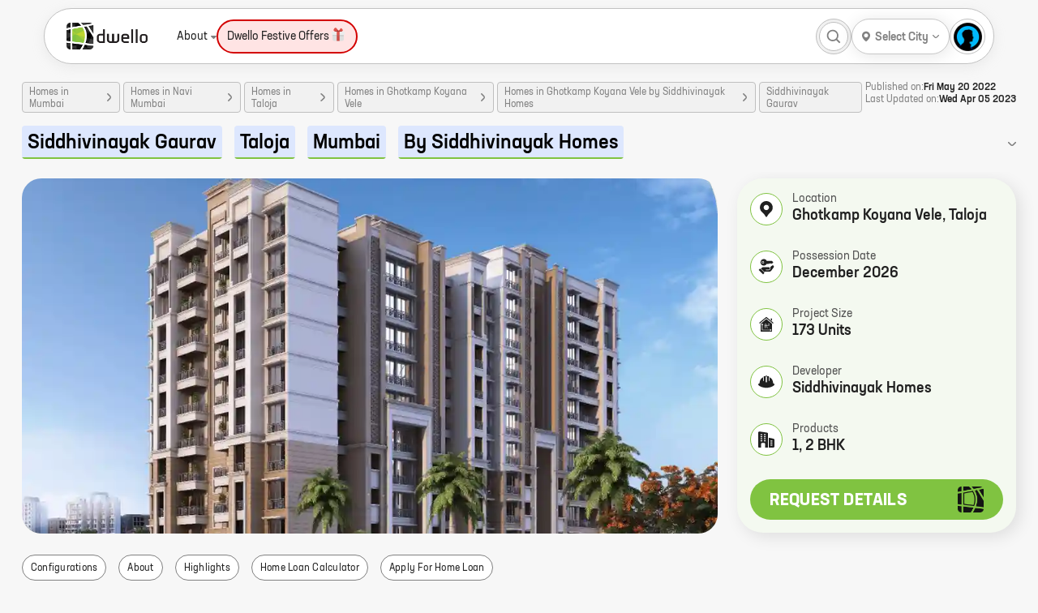

--- FILE ---
content_type: text/html; charset=utf-8
request_url: https://dwello.in/view/siddhivinayak-gaurav-by-siddhivinayak-homes-at-taloja_950adfdc-9f4e-44b7-ab18-6f5076ce9019
body_size: 88503
content:
<!DOCTYPE html><html lang="en"><head><meta charSet="utf-8"/><meta name="viewport" content="width=device-width"/><meta http-equiv="content-language" content="en"/><meta name="copyright" content="dwello.in 2026"/><meta property="fb:app_id" content="2087974658088335"/><meta name="google" content="notranslate"/><meta name="HandheldFriendly" content="true"/><link rel="icon" href="https://dwello.in/favicon.ico" type="image/x-icon"/><meta name="language" content="english"/><meta name="msvalidate.01" content="EE422FEAE729D99169DFF5DFE821F662"/><link rel="manifest" href="/manifest.json"/><meta property="og:locale" content="en_US"/><meta property="og:site_name" content="https://dwello.in"/><script type="application/ld+json">{"areaserved":"IN","address":{"addressCountry":"India","@type":"PostalAddress","postalCode":"400066","addressLocality":"Borivali East, Mumbai","addressRegion":"Maharashtra"},"contactPoint":[{"areaServed":"IN","@type":"ContactPoint","telephone":"+91 22 6122 9411","contactType":"Sales","email":"hello@dwello.in"}],"@type":"Organization","name":"Dwello","description":"Dwello is the new way to buy a home. Our team of professional and trained consultants help customers make right decisions at every step from the initiation to the completion of their home search. DWELLO. FOR EVERY HOME BUYER, IT MEANS A WAY TO GO FROM I FEEL TO I KNOW, AT NO EXTRA COST.","logo":"https://dwello.in/static/images/logos/DwelloOutHorWoBLHeight100px.png","parentOrganization":"JM Financial Products Limited","@context":"http://schema.org","url":"https://dwello.in","sameAs":["https://www.facebook.com/dwello.in","https://www.twitter.com/dwelloin","https://www.instagram.com/dwello.in","https://plus.google.com/114168134955559914520"]}</script><meta name="referrer" content="origin"/><meta name="theme-color" content="#8BC34A"/><meta name="twitter:creator" content="@dwelloin"/><meta name="twitter:domain" content="dwello.in"/><meta name="twitter:site" content="@dwelloin"/><script type="application/ld+json">{"keywords":"property consultant, real estate consultant, projects in mumbai, flats in mumbai, homes in mumbai, residential projects in mumbai, homes in mumbai, new construction in mumbai, property in mumbai","copyrightHolder":{"@type":"Organization","name":"JM Financial Products Limited"},"@type":"WebSite","copyrightYear":"2022","name":"Dwello","inLanguage":"EN","isAccessibleForFree":"true","@context":"http://schema.org","url":"https://dwello.in"}</script><title>Siddhivinayak Gaurav at Taloja by Siddhivinayak Homes - Price, Floor Plans, Brochure, Reviews, Location - Dwello</title><meta name="description" content="Siddhivinayak Gaurav is a new residential project by Siddhivinayak Homes, a reputed developer in Taloja. The project is located at Ghotkamp Koyana Vele, Taloja and offers 1, 2 BHK homes with carpet areas ranging from 362 ft to 534 ft.

The project is well-connected to major roads and highways, making it easy to commute to and from the city. It is also close to schools, hospitals, and other amenities, making it an ideal place to live.

The homes in Siddhivinayak Gaurav are spacious and well-designed, with all the modern amenities you need. The project also has a number of facilities, such as a swimming pool, a gym, a children&#x27;s play area, and a clubhouse.

If you are looking for a new home in Taloja, Siddhivinayak Gaurav is the perfect choice. The project offers great value for money and is sure to meet your needs."/><meta name="keywords" content="Siddhivinayak Gaurav,Siddhivinayak Gaurav ,Siddhivinayak Gaurav Navi Mumbai,Siddhivinayak Gaurav Taloja,Siddhivinayak Gaurav address,Siddhivinayak Gaurav brochure,Siddhivinayak Gaurav contact,Siddhivinayak Gaurav costing,Siddhivinayak Gaurav floor plans,Siddhivinayak Gaurav layout,Siddhivinayak Gaurav location,Siddhivinayak Gaurav master plan,Siddhivinayak Gaurav phone,Siddhivinayak Gaurav possession,Siddhivinayak Gaurav possession date,Siddhivinayak Gaurav price,Siddhivinayak Gaurav project,Siddhivinayak Gaurav rates,Siddhivinayak Gaurav rera,Siddhivinayak Gaurav review,Siddhivinayak Homes Siddhivinayak Gaurav"/><meta property="article:modified_time" content="05-04-2023T05:36+0000"/><meta property="article:published_time" content="20-05-2022T11:53+0000"/><meta property="article:publisher" content="Dwello"/><meta property="article:tag" content="Siddhivinayak Gaurav "/><meta property="article:tag" content="Siddhivinayak Gaurav Taloja"/><meta property="article:tag" content="Siddhivinayak Gaurav Navi Mumbai"/><meta property="article:tag" content="Siddhivinayak Gaurav price"/><meta property="article:tag" content="Siddhivinayak Gaurav project"/><meta property="article:tag" content="Siddhivinayak Gaurav address"/><meta property="article:tag" content="Siddhivinayak Gaurav location"/><meta property="article:tag" content="Siddhivinayak Gaurav contact"/><meta property="article:tag" content="Siddhivinayak Gaurav phone"/><meta property="article:tag" content="Siddhivinayak Gaurav costing"/><meta property="article:tag" content="Siddhivinayak Gaurav possession"/><meta property="article:tag" content="Siddhivinayak Gaurav possession date"/><meta property="article:tag" content="Siddhivinayak Gaurav layout"/><meta property="article:tag" content="Siddhivinayak Gaurav rera"/><meta property="article:tag" content="Siddhivinayak Gaurav master plan"/><meta property="article:tag" content="Siddhivinayak Gaurav floor plans"/><meta property="article:tag" content="Siddhivinayak Gaurav brochure"/><meta property="article:tag" content="Siddhivinayak Gaurav rates"/><meta property="article:tag" content="Siddhivinayak Gaurav review"/><script type="application/ld+json">{"itemListElement":[{"item":{"@type":"Thing","@id":"https://dwello.in/"},"@type":"ListItem","name":"home","position":1},{"item":{"@type":"Thing","@id":"https://dwello.in/projects/homes-in-mumbai"},"@type":"ListItem","name":"Homes in Mumbai","position":2},{"item":{"@type":"Thing","@id":"https://dwello.in/projects/homes-in-navi-mumbai-mumbai"},"@type":"ListItem","name":"Homes in Navi Mumbai","position":3},{"item":{"@type":"Thing","@id":"https://dwello.in/projects/homes-in-taloja-mumbai"},"@type":"ListItem","name":"Homes in Taloja","position":4},{"item":{"@type":"Thing","@id":"https://dwello.in/projects/homes-in-ghotkamp-koyana-vele-taloja-mumbai"},"@type":"ListItem","name":"Homes in Ghotkamp Koyana Vele","position":5},{"item":{"@type":"Thing","@id":"https://dwello.in/projects/homes-in-ghotkamp-koyana-vele-taloja-mumbai-by-siddhivinayak-homes"},"@type":"ListItem","name":"Homes in Ghotkamp Koyana Vele by Siddhivinayak Homes","position":6},{"item":{"@type":"Thing","@id":"https://dwello.in/view/siddhivinayak-gaurav-by-siddhivinayak-homes-at-taloja_950adfdc-9f4e-44b7-ab18-6f5076ce9019"},"@type":"ListItem","name":"Siddhivinayak Gaurav","position":7}],"@type":"BreadcrumbList","@context":"http://schema.org"}</script><link rel="canonical" href="https://dwello.in/view/siddhivinayak-gaurav-by-siddhivinayak-homes-at-taloja_950adfdc-9f4e-44b7-ab18-6f5076ce9019"/><script type="application/ld+json">{"mainEntity":[{"@type":"Question","name":"What are the configurations available in Siddhivinayak Gaurav?","acceptedAnswer":{"@type":"Answer","text":"Siddhivinayak Gaurav project offers 1 BHK, 2 BHK configurations."}},{"@type":"Question","name":"What the pricing and per square ft rate of Siddhivinayak Gaurav?","acceptedAnswer":{"@type":"Answer","text":"Following is the pricing range by configuration and per square ft rate for the units in Siddhivinayak Gaurav\r\n"}},{"@type":"Question","name":"What are RERA numbers for the project Siddhivinayak Gaurav?","acceptedAnswer":{"@type":"Answer","text":"RERA numbers for the project Siddhivinayak Gaurav are: \r\n"}}],"@type":"FAQPage","@context":"http://schema.org"}</script><meta name="ICBM" content="19.07636;73.11052"/><script type="application/ld+json">[{"contentUrl":"https://lh3.googleusercontent.com/RvmgY2PQGiQVoYQea_csBLzJEykMMH-424BWeEn_OIVWD6zkeXhDRrxIKNSzCSIoXDuxrR-1NZZLWaNjCts5ZSA6OkvejTRuSg","creator":{"@type":"Organization","name":"Dwello"},"@type":"ImageObject","caption":"","@context":"https://schema.org/"},{"contentUrl":"https://lh3.googleusercontent.com/4b19zKfObf58zWCLMtVMcI7TZJCxntCxxPfaSLxbQI01zaap_h2sJOi0NLWYEKjvHNGRANaeIgQDLHVYJeGe-6WJYnbr7dcY","creator":{"@type":"Organization","name":"Dwello"},"@type":"ImageObject","caption":"Gymnasium (Artistic Impression)","@context":"https://schema.org/"},{"contentUrl":"https://lh3.googleusercontent.com/JIXh-mOOktgvmYpzWwayf7qlZrSEXj644c1UlrGZqFo4J7ivAcqAUDjuSVMwPoTnSfV7ys0eVqwGWWJt84NEqPRve21v3bDvlA","creator":{"@type":"Organization","name":"Dwello"},"@type":"ImageObject","caption":"Children's Play Area (Artistic Impression)","@context":"https://schema.org/"},{"contentUrl":"https://lh3.googleusercontent.com/msw-kUD7Don5h9vtkNmeKmYj7A-aEYrt6fAN0DTvRJ_fqkEoVR8ej57dj2QBFLxxEYEyK7w6Tn8pf-T10VaLdNzKV7RLm60MYg","creator":{"@type":"Organization","name":"Dwello"},"@type":"ImageObject","caption":"Landscaped Garden (Artistic Impression)","@context":"https://schema.org/"},{"contentUrl":"https://lh3.googleusercontent.com/9mnd18hf7z_X7llhmaTbJcrnBQ0lPc_76hNLFVD9WAbFgM9wUCd-zyTEBqKkcduzbnOE88YnlrTbVftNp2Kh-oiZJKGLb8c7eWY","creator":{"@type":"Organization","name":"Dwello"},"@type":"ImageObject","caption":"Multipurpose Play Area (Artistic Impression)","@context":"https://schema.org/"},{"contentUrl":"https://lh3.googleusercontent.com/jQDT2uznsXdnFLdzEgKni-Lgt-2Z_2bfk_vnn5-arkPMQqYaJFhc0aY3uhcqIj2dMdM24VHtYlEpaoWxb3rCnC2_D01xgAsthQ","creator":{"@type":"Organization","name":"Dwello"},"@type":"ImageObject","caption":"Indoor Games (Artistic Impression)","@context":"https://schema.org/"},{"contentUrl":"https://lh3.googleusercontent.com/xlknkKrzKXS7p4962IjB5C9sQ3XUZwucUija9FQAbbs532F7kusJV_NdwpNcvn_xz4nH00J2ZdM9v28zqZMiLi39ZAovcwcuOA","creator":{"@type":"Organization","name":"Dwello"},"@type":"ImageObject","caption":"Amphitheater (Artistic Impression)","@context":"https://schema.org/"},{"contentUrl":"https://lh3.googleusercontent.com/1pXKB45_Ixo7_JerqSfhiADQka7uKQ909Z2jgR9re0pvVVtWpSiMN0pxugAy2u9TcraUSfOHN_5TCcH3dHo-xb1b3-2QNjMd0E8","creator":{"@type":"Organization","name":"Dwello"},"@type":"ImageObject","caption":"Typical Floor Plan","@context":"https://schema.org/"},{"contentUrl":"https://lh3.googleusercontent.com/I6_leKWqw0FfwldO18lHP2M5jO9SUV88Qh1QmOSTDxjI-AoLWTdRHL_C-ooe-34bQo7ggcm7assDjFss_ZYO9Tt5YNw06FPf","creator":{"@type":"Organization","name":"Dwello"},"@type":"ImageObject","caption":"Location Plan","@context":"https://schema.org/"}]</script><meta property="og:description" content="Siddhivinayak Gaurav is a new residential project by Siddhivinayak Homes, a reputed developer in Taloja. The project is located at Ghotkamp Koyana Vele, Taloja and offers 1, 2 BHK homes with carpet areas ranging from 362 ft to 534 ft.

The project is well-connected to major roads and highways, making it easy to commute to and from the city. It is also close to schools, hospitals, and other amenities, making it an ideal place to live.

The homes in Siddhivinayak Gaurav are spacious and well-designed, with all the modern amenities you need. The project also has a number of facilities, such as a swimming pool, a gym, a children&#x27;s play area, and a clubhouse.

If you are looking for a new home in Taloja, Siddhivinayak Gaurav is the perfect choice. The project offers great value for money and is sure to meet your needs."/><meta property="og:image" content="https://lh3.googleusercontent.com/RvmgY2PQGiQVoYQea_csBLzJEykMMH-424BWeEn_OIVWD6zkeXhDRrxIKNSzCSIoXDuxrR-1NZZLWaNjCts5ZSA6OkvejTRuSg=s1200"/><meta property="og:image:secure_url" content="https://lh3.googleusercontent.com/RvmgY2PQGiQVoYQea_csBLzJEykMMH-424BWeEn_OIVWD6zkeXhDRrxIKNSzCSIoXDuxrR-1NZZLWaNjCts5ZSA6OkvejTRuSg=s1200"/><meta property="og:image:alt" content="Siddhivinayak Gaurav at Taloja by Siddhivinayak Homes - Price, Floor Plans, Brochure, Reviews, Location"/><meta property="og:title" content="Siddhivinayak Gaurav at Taloja by Siddhivinayak Homes - Price, Floor Plans, Brochure, Reviews, Location"/><meta property="og:type" content="product"/><meta property="og:url" content="https://dwello.in/view/siddhivinayak-gaurav-by-siddhivinayak-homes-at-taloja_950adfdc-9f4e-44b7-ab18-6f5076ce9019"/><script type="application/ld+json">[]</script><script type="application/ld+json">{"image":"https://lh3.googleusercontent.com/RvmgY2PQGiQVoYQea_csBLzJEykMMH-424BWeEn_OIVWD6zkeXhDRrxIKNSzCSIoXDuxrR-1NZZLWaNjCts5ZSA6OkvejTRuSg","identifier":"950adfdc-9f4e-44b7-ab18-6f5076ce9019","containedInPlace":{"containedInPlace":{},"name":"Ghotkamp Koyana Vele"},"address":"Taloja, Mumbai","amenityFeature":[{"@type":"LocationFeatureSpecification","name":"Amphitheatre"},{"@type":"LocationFeatureSpecification","name":"Gymnasium"},{"@type":"LocationFeatureSpecification","name":"Landscaped Garden"},{"@type":"LocationFeatureSpecification","name":"Multipurpose Court"},{"@type":"LocationFeatureSpecification","name":"Indoor Games"},{"@type":"LocationFeatureSpecification","name":"Senior Citizen Area"},{"@type":"LocationFeatureSpecification","name":"Party Lawn"}],"@type":["Product","ApartmentComplex"],"description":"Get location, price, possession, layout, floor plans, brochure, reviews about new homes at Siddhivinayak Gaurav - Taloja, Mumbai on Dwello.in","telephone":"+912261739629","@context":"http://schema.org","url":"/view/siddhivinayak-gaurav-by-siddhivinayak-homes-at-taloja_950adfdc-9f4e-44b7-ab18-6f5076ce9019","geo":{"addressCountry":"India","address":"Taloja, Mumbai","@type":"GeoCoordinates","latitude":19.07636,"longitude":73.11052},"name":"Siddhivinayak Gaurav","aggregateRating":{"reviewCount":"319","@type":"aggregateRating","ratingValue":"3.4"},"event":{"image":"https://lh3.googleusercontent.com/RvmgY2PQGiQVoYQea_csBLzJEykMMH-424BWeEn_OIVWD6zkeXhDRrxIKNSzCSIoXDuxrR-1NZZLWaNjCts5ZSA6OkvejTRuSg","endDate":"2026-12-31","@type":"Event","eventStatus":"https://schema.org/EventScheduled","name":"Siddhivinayak Gaurav","description":"Make room for happiness as you enter into a space that you can call your own. A space that gives wings to your aspirations! Step in to your realm of aspirations with Siddhivinayak Gaurav located in Taloja and explore affordable homes with high-carpet area, lifestyle amenities, and the convenience of staying at one of the fastest-developing neighbourhoods in Navi Mumbai. Make the most of the best community living experience in Taloja!","location":{"address":{"addressCountry":"IN","streetAddress":"Ghotkamp Koyana Vele","addressLocality":"Taloja","type":"PostalAddress","addressRegion":"Navi Mumbai, Mumbai"},"@type":"Place","name":", Mumbai"},"eventAttendanceMode":"https://schema.org/OfflineEventAttendanceMode","url":"","startDate":"2022-04-11"},"brand":"Siddhivinayak Homes"}</script><meta name="robots" content="index,follow"/><meta name="twitter:card" content="summary_large_image"/><meta name="twitter:description" content="Siddhivinayak Gaurav is a new residential project by Siddhivinayak Homes, a reputed developer in Taloja. The project is located at Ghotkamp Koyana Vele, Taloja and offers 1, 2 BHK homes with carpet areas ranging from 362 ft to 534 ft.

The project is well-connected to major roads and highways, making it easy to commute to and from the city. It is also close to schools, hospitals, and other amenities, making it an ideal place to live.

The homes in Siddhivinayak Gaurav are spacious and well-designed, with all the modern amenities you need. The project also has a number of facilities, such as a swimming pool, a gym, a children&#x27;s play area, and a clubhouse.

If you are looking for a new home in Taloja, Siddhivinayak Gaurav is the perfect choice. The project offers great value for money and is sure to meet your needs."/><meta name="twitter:image:src" content="https://lh3.googleusercontent.com/RvmgY2PQGiQVoYQea_csBLzJEykMMH-424BWeEn_OIVWD6zkeXhDRrxIKNSzCSIoXDuxrR-1NZZLWaNjCts5ZSA6OkvejTRuSg"/><meta name="twitter:title" content="Siddhivinayak Gaurav at Taloja by Siddhivinayak Homes - Price, Floor Plans, Brochure, Reviews, Location"/><meta name="twitter:url" content="https://dwello.in/view/siddhivinayak-gaurav-by-siddhivinayak-homes-at-taloja_950adfdc-9f4e-44b7-ab18-6f5076ce9019"/><meta property="dwello:pageType" content="ProjectDetails"/><meta name="next-head-count" content="66"/><link rel="preconnect" href="//cdn.dwello.in"/><link rel="preconnect" href="//lh3.googleusercontent.com"/><noscript data-n-css=""></noscript><link rel="preload" href="https://cdn.dwello.in/dwello-next/default/20260701-1/_next/static/chunks/fec483df-4d205d009b174891.js" as="script"/><link rel="preload" href="https://cdn.dwello.in/dwello-next/default/20260701-1/_next/static/chunks/1876-bcb9c89fa8318ae4.js" as="script"/><link rel="preload" href="https://cdn.dwello.in/dwello-next/default/20260701-1/_next/static/chunks/6671-e89697b8484cfcc0.js" as="script"/><link rel="preload" href="https://cdn.dwello.in/dwello-next/default/20260701-1/_next/static/chunks/6421-4169320220ff1bd8.js" as="script"/><link rel="preload" href="https://cdn.dwello.in/dwello-next/default/20260701-1/_next/static/chunks/2143-1985e90738ed3460.js" as="script"/><link rel="preload" href="https://cdn.dwello.in/dwello-next/default/20260701-1/_next/static/chunks/3429-55b954a49e6c9d21.js" as="script"/><link rel="preload" href="https://cdn.dwello.in/dwello-next/default/20260701-1/_next/static/chunks/4020-4169dd610dba7350.js" as="script"/><link rel="preload" href="https://cdn.dwello.in/dwello-next/default/20260701-1/_next/static/chunks/9171-0fedbf8f2ccb0e20.js" as="script"/><link rel="preload" href="https://cdn.dwello.in/dwello-next/default/20260701-1/_next/static/chunks/5691-4ac588afab60ab14.js" as="script"/><link rel="preload" href="https://cdn.dwello.in/dwello-next/default/20260701-1/_next/static/chunks/6874-45b020d861f508c8.js" as="script"/><link rel="preload" href="https://cdn.dwello.in/dwello-next/default/20260701-1/_next/static/chunks/5862-0cd897bf9ac91d06.js" as="script"/><link rel="preload" href="https://cdn.dwello.in/dwello-next/default/20260701-1/_next/static/chunks/7894.158077a0553df477.js" as="script"/><link rel="preload" href="https://cdn.dwello.in/dwello-next/default/20260701-1/_next/static/chunks/8759-b8af9a850ffee990.js" as="script"/><link rel="preload" href="https://cdn.dwello.in/dwello-next/default/20260701-1/_next/static/chunks/4131.78436ae013367d86.js" as="script"/><link rel="preload" href="https://cdn.dwello.in/dwello-next/default/20260701-1/_next/static/chunks/3c8ae537-ff150a87c5fb38e3.js" as="script"/><link rel="preload" href="https://cdn.dwello.in/dwello-next/default/20260701-1/_next/static/chunks/4332-abd829503357b109.js" as="script"/><link rel="preload" href="https://cdn.dwello.in/dwello-next/default/20260701-1/_next/static/chunks/1193-6ec9d1d93aa95c5c.js" as="script"/><link rel="preload" href="https://cdn.dwello.in/dwello-next/default/20260701-1/_next/static/chunks/1334.1c008c6dd74fa292.js" as="script"/><link rel="preload" href="https://cdn.dwello.in/dwello-next/default/20260701-1/_next/static/chunks/webpack-26eb933e901cae43.js" as="script"/><link rel="preload" href="https://cdn.dwello.in/dwello-next/default/20260701-1/_next/static/chunks/framework-ce84985cd166733a.js" as="script"/><link rel="preload" href="https://cdn.dwello.in/dwello-next/default/20260701-1/_next/static/chunks/main-b41f7125b5a6887c.js" as="script"/><link rel="preload" href="https://cdn.dwello.in/dwello-next/default/20260701-1/_next/static/chunks/pages/_app-e6988ae8775fc664.js" as="script"/><link rel="preload" href="https://cdn.dwello.in/dwello-next/default/20260701-1/_next/static/chunks/pages/view/%5Bproject%5D-743df0465d42d8f2.js" as="script"/><style id="__jsx-b2f7676ae394802">.leaflet-pane,.leaflet-tile,.leaflet-marker-icon,.leaflet-marker-shadow,.leaflet-tile-container,.leaflet-pane>svg,.leaflet-pane>canvas,.leaflet-zoom-box,.leaflet-image-layer,.leaflet-layer{position:absolute;left:0;top:0}.leaflet-container{overflow:hidden}.leaflet-tile,.leaflet-marker-icon,.leaflet-marker-shadow{-webkit-user-select:none;-moz-user-select:none;-ms-user-select:none;user-select:none;-webkit-user-drag:none}.leaflet-tile::-moz-selection{background:transparent}.leaflet-tile::selection{background:transparent}.leaflet-safari .leaflet-tile{image-rendering:-webkit-optimize-contrast}.leaflet-safari .leaflet-tile-container{width:1600px;height:1600px;-webkit-transform-origin:0 0}.leaflet-marker-icon,.leaflet-marker-shadow{display:block}.leaflet-container .leaflet-overlay-pane svg{max-width:none!important;max-height:none!important}.leaflet-container .leaflet-marker-pane img,.leaflet-container .leaflet-shadow-pane img,.leaflet-container .leaflet-tile-pane img,.leaflet-container img.leaflet-image-layer,.leaflet-container .leaflet-tile{max-width:none!important;max-height:none!important;width:auto;padding:0}.leaflet-container.leaflet-touch-zoom{-ms-touch-action:pan-x pan-y;touch-action:pan-x pan-y}.leaflet-container.leaflet-touch-drag{-ms-touch-action:pinch-zoom;touch-action:none;touch-action:pinch-zoom}.leaflet-container.leaflet-touch-drag.leaflet-touch-zoom{-ms-touch-action:none;touch-action:none}.leaflet-container{-webkit-tap-highlight-color:transparent}.leaflet-container a{-webkit-tap-highlight-color:rgba(51,181,229,.4)}.leaflet-tile{-webkit-filter:inherit;filter:inherit;visibility:hidden}.leaflet-tile-loaded{visibility:inherit}.leaflet-zoom-box{width:0;height:0;-moz-box-sizing:border-box;-webkit-box-sizing:border-box;box-sizing:border-box;z-index:800}.leaflet-overlay-pane svg{-moz-user-select:none}.leaflet-pane{z-index:400}.leaflet-tile-pane{z-index:200}.leaflet-overlay-pane{z-index:400}.leaflet-shadow-pane{z-index:500}.leaflet-marker-pane{z-index:600}.leaflet-tooltip-pane{z-index:650}.leaflet-popup-pane{z-index:700}.leaflet-map-pane canvas{z-index:100}.leaflet-map-pane svg{z-index:200}.leaflet-vml-shape{width:1px;height:1px}.lvml{behavior:url(#default#VML);display:inline-block;position:absolute}.leaflet-control{position:relative;z-index:800;pointer-events:visiblePainted;pointer-events:auto}.leaflet-top,.leaflet-bottom{position:absolute;z-index:1000;pointer-events:none}.leaflet-top{top:0}.leaflet-right{right:0}.leaflet-bottom{bottom:0}.leaflet-left{left:0}.leaflet-control{float:left;clear:both}.leaflet-right .leaflet-control{float:right}.leaflet-top .leaflet-control{margin-top:10px}.leaflet-bottom .leaflet-control{margin-bottom:10px}.leaflet-left .leaflet-control{margin-left:10px}.leaflet-right .leaflet-control{margin-right:10px}.leaflet-fade-anim .leaflet-popup{opacity:0;-webkit-transition:opacity.2s linear;-moz-transition:opacity.2s linear;-o-transition:opacity.2s linear;transition:opacity.2s linear}.leaflet-fade-anim .leaflet-map-pane .leaflet-popup{opacity:1}.leaflet-zoom-animated{-webkit-transform-origin:0 0;-ms-transform-origin:0 0;-moz-transform-origin:0 0;-o-transform-origin:0 0;transform-origin:0 0}svg.leaflet-zoom-animated{will-change:transform}.leaflet-zoom-anim .leaflet-zoom-animated{-webkit-transition:-webkit-transform.25s cubic-bezier(0,0,.25,1);-moz-transition:-moz-transform.25s cubic-bezier(0,0,.25,1);-o-transition:-o-transform.25s cubic-bezier(0,0,.25,1);transition:-webkit-transform.25s cubic-bezier(0,0,.25,1);transition:-moz-transform.25s cubic-bezier(0,0,.25,1);transition:-o-transform.25s cubic-bezier(0,0,.25,1);transition:transform.25s cubic-bezier(0,0,.25,1)}.leaflet-zoom-anim .leaflet-tile,.leaflet-pan-anim .leaflet-tile{-webkit-transition:none;-moz-transition:none;-o-transition:none;transition:none}.leaflet-zoom-anim .leaflet-zoom-hide{visibility:hidden}.leaflet-interactive{cursor:pointer}.leaflet-grab{cursor:-webkit-grab;cursor:-moz-grab;cursor:-webkit-grab;cursor:-moz-grab;cursor:grab}.leaflet-crosshair,.leaflet-crosshair .leaflet-interactive{cursor:crosshair}.leaflet-popup-pane,.leaflet-control{cursor:auto}.leaflet-dragging .leaflet-grab,.leaflet-dragging .leaflet-grab .leaflet-interactive,.leaflet-dragging .leaflet-marker-draggable{cursor:move;cursor:-webkit-grabbing;cursor:-moz-grabbing;cursor:-webkit-grabbing;cursor:-moz-grabbing;cursor:grabbing}.leaflet-marker-icon,.leaflet-marker-shadow,.leaflet-image-layer,.leaflet-pane>svg path,.leaflet-tile-container{pointer-events:none}.leaflet-marker-icon.leaflet-interactive,.leaflet-image-layer.leaflet-interactive,.leaflet-pane>svg path.leaflet-interactive,svg.leaflet-image-layer.leaflet-interactive path{pointer-events:visiblePainted;pointer-events:auto}.leaflet-container{background:#ddd;outline-offset:1px}.leaflet-container a{color:#0078a8}.leaflet-zoom-box{border:2px dotted#38f;background:rgba(255,255,255,.5)}.leaflet-container{font-family:"Helvetica Neue",Arial,Helvetica,sans-serif;font-size:12px;font-size:.75rem;line-height:1.5}.leaflet-bar{-webkit-box-shadow:0 1px 5px rgba(0,0,0,.65);-moz-box-shadow:0 1px 5px rgba(0,0,0,.65);box-shadow:0 1px 5px rgba(0,0,0,.65);-webkit-border-radius:4px;-moz-border-radius:4px;border-radius:4px}.leaflet-bar a{background-color:#fff;border-bottom:1px solid#ccc;width:26px;height:26px;line-height:26px;display:block;text-align:center;text-decoration:none;color:black}.leaflet-bar a,.leaflet-control-layers-toggle{background-position:50%50%;background-repeat:no-repeat;display:block}.leaflet-bar a:hover,.leaflet-bar a:focus{background-color:#f4f4f4}.leaflet-bar a:first-child{-webkit-border-top-left-radius:4px;-moz-border-radius-topleft:4px;border-top-left-radius:4px;-webkit-border-top-right-radius:4px;-moz-border-radius-topright:4px;border-top-right-radius:4px}.leaflet-bar a:last-child{-webkit-border-bottom-left-radius:4px;-moz-border-radius-bottomleft:4px;border-bottom-left-radius:4px;-webkit-border-bottom-right-radius:4px;-moz-border-radius-bottomright:4px;border-bottom-right-radius:4px;border-bottom:none}.leaflet-bar a.leaflet-disabled{cursor:default;background-color:#f4f4f4;color:#bbb}.leaflet-touch .leaflet-bar a{width:30px;height:30px;line-height:30px}.leaflet-touch .leaflet-bar a:first-child{-webkit-border-top-left-radius:2px;-moz-border-radius-topleft:2px;border-top-left-radius:2px;-webkit-border-top-right-radius:2px;-moz-border-radius-topright:2px;border-top-right-radius:2px}.leaflet-touch .leaflet-bar a:last-child{-webkit-border-bottom-left-radius:2px;-moz-border-radius-bottomleft:2px;border-bottom-left-radius:2px;-webkit-border-bottom-right-radius:2px;-moz-border-radius-bottomright:2px;border-bottom-right-radius:2px}.leaflet-control-zoom-in,.leaflet-control-zoom-out{font:bold 18px "Lucida Console",Monaco,monospace;text-indent:1px}.leaflet-touch .leaflet-control-zoom-in,.leaflet-touch .leaflet-control-zoom-out{font-size:22px}.leaflet-control-layers{-webkit-box-shadow:0 1px 5px rgba(0,0,0,.4);-moz-box-shadow:0 1px 5px rgba(0,0,0,.4);box-shadow:0 1px 5px rgba(0,0,0,.4);background:#fff;-webkit-border-radius:5px;-moz-border-radius:5px;border-radius:5px}.leaflet-control-layers-toggle{background-image:url(images/layers.png);width:36px;height:36px}.leaflet-retina .leaflet-control-layers-toggle{background-image:url(images/layers-2x.png);-webkit-background-size:26px 26px;-moz-background-size:26px 26px;-o-background-size:26px 26px;background-size:26px 26px}.leaflet-touch .leaflet-control-layers-toggle{width:44px;height:44px}.leaflet-control-layers .leaflet-control-layers-list,.leaflet-control-layers-expanded .leaflet-control-layers-toggle{display:none}.leaflet-control-layers-expanded .leaflet-control-layers-list{display:block;position:relative}.leaflet-control-layers-expanded{padding:6px 10px 6px 6px;color:#333;background:#fff}.leaflet-control-layers-scrollbar{overflow-y:scroll;overflow-x:hidden;padding-right:5px}.leaflet-control-layers-selector{margin-top:2px;position:relative;top:1px}.leaflet-control-layers label{display:block;font-size:13px;font-size:1.08333em}.leaflet-control-layers-separator{height:0;border-top:1px solid#ddd;margin:5px -10px 5px -6px}.leaflet-default-icon-path{background-image:url(images/marker-icon.png)}.leaflet-container .leaflet-control-attribution{background:#fff;background:rgba(255,255,255,.8);margin:0}.leaflet-control-attribution,.leaflet-control-scale-line{padding:0 5px;color:#333;line-height:1.4}.leaflet-control-attribution a{text-decoration:none}.leaflet-control-attribution a:hover,.leaflet-control-attribution a:focus{text-decoration:underline}.leaflet-attribution-flag{display:inline!important;vertical-align:baseline!important;width:1em;height:.6669em}.leaflet-left .leaflet-control-scale{margin-left:5px}.leaflet-bottom .leaflet-control-scale{margin-bottom:5px}.leaflet-control-scale-line{border:2px solid#777;border-top:none;line-height:1.1;padding:2px 5px 1px;white-space:nowrap;-moz-box-sizing:border-box;-webkit-box-sizing:border-box;box-sizing:border-box;background:rgba(255,255,255,.8);text-shadow:1px 1px#fff}.leaflet-control-scale-line:not(:first-child){border-top:2px solid#777;border-bottom:none;margin-top:-2px}.leaflet-control-scale-line:not(:first-child):not(:last-child){border-bottom:2px solid#777}.leaflet-touch .leaflet-control-attribution,.leaflet-touch .leaflet-control-layers,.leaflet-touch .leaflet-bar{-webkit-box-shadow:none;-moz-box-shadow:none;box-shadow:none}.leaflet-touch .leaflet-control-layers,.leaflet-touch .leaflet-bar{border:2px solid rgba(0,0,0,.2);background-clip:padding-box}.leaflet-popup{position:absolute;text-align:center;margin-bottom:20px}.leaflet-popup-content-wrapper{padding:1px;text-align:left;-webkit-border-radius:12px;-moz-border-radius:12px;border-radius:12px}.leaflet-popup-content{margin:13px 24px 13px 20px;line-height:1.3;font-size:13px;font-size:1.08333em;min-height:1px}.leaflet-popup-content p{margin:17px 0;margin:1.3em 0}.leaflet-popup-tip-container{width:40px;height:20px;position:absolute;left:50%;margin-top:-1px;margin-left:-20px;overflow:hidden;pointer-events:none}.leaflet-popup-tip{width:17px;height:17px;padding:1px;margin:-10px auto 0;pointer-events:auto;-webkit-transform:rotate(45deg);-moz-transform:rotate(45deg);-ms-transform:rotate(45deg);-o-transform:rotate(45deg);transform:rotate(45deg)}.leaflet-popup-content-wrapper,.leaflet-popup-tip{background:white;color:#333;-webkit-box-shadow:0 3px 14px rgba(0,0,0,.4);-moz-box-shadow:0 3px 14px rgba(0,0,0,.4);box-shadow:0 3px 14px rgba(0,0,0,.4)}.leaflet-container a.leaflet-popup-close-button{position:absolute;top:0;right:0;border:none;text-align:center;width:24px;height:24px;font:16px/24px Tahoma,Verdana,sans-serif;color:#757575;text-decoration:none;background:transparent}.leaflet-container a.leaflet-popup-close-button:hover,.leaflet-container a.leaflet-popup-close-button:focus{color:#585858}.leaflet-popup-scrolled{overflow:auto}.leaflet-oldie .leaflet-popup-content-wrapper{-ms-zoom:1}.leaflet-oldie .leaflet-popup-tip{width:24px;margin:0 auto;-ms-filter:"progid:DXImageTransform.Microsoft.Matrix(M11=0.70710678, M12=0.70710678, M21=-0.70710678, M22=0.70710678)";filter:progid:DXImageTransform.Microsoft.matrix(M11=0.70710678, M12=0.70710678, M21=-0.70710678, M22=0.70710678)}.leaflet-oldie .leaflet-control-zoom,.leaflet-oldie .leaflet-control-layers,.leaflet-oldie .leaflet-popup-content-wrapper,.leaflet-oldie .leaflet-popup-tip{border:1px solid#999}.leaflet-div-icon{background:#fff;border:1px solid#666}.leaflet-tooltip{position:absolute;padding:6px;background-color:#fff;border:1px solid#fff;-webkit-border-radius:3px;-moz-border-radius:3px;border-radius:3px;color:#222;white-space:nowrap;-webkit-user-select:none;-moz-user-select:none;-ms-user-select:none;user-select:none;pointer-events:none;-webkit-box-shadow:0 1px 3px rgba(0,0,0,.4);-moz-box-shadow:0 1px 3px rgba(0,0,0,.4);box-shadow:0 1px 3px rgba(0,0,0,.4)}.leaflet-tooltip.leaflet-interactive{cursor:pointer;pointer-events:auto}.leaflet-tooltip-top:before,.leaflet-tooltip-bottom:before,.leaflet-tooltip-left:before,.leaflet-tooltip-right:before{position:absolute;pointer-events:none;border:6px solid transparent;background:transparent;content:""}.leaflet-tooltip-bottom{margin-top:6px}.leaflet-tooltip-top{margin-top:-6px}.leaflet-tooltip-bottom:before,.leaflet-tooltip-top:before{left:50%;margin-left:-6px}.leaflet-tooltip-top:before{bottom:0;margin-bottom:-12px;border-top-color:#fff}.leaflet-tooltip-bottom:before{top:0;margin-top:-12px;margin-left:-6px;border-bottom-color:#fff}.leaflet-tooltip-left{margin-left:-6px}.leaflet-tooltip-right{margin-left:6px}.leaflet-tooltip-left:before,.leaflet-tooltip-right:before{top:50%;margin-top:-6px}.leaflet-tooltip-left:before{right:0;margin-right:-12px;border-left-color:#fff}.leaflet-tooltip-right:before{left:0;margin-left:-12px;border-right-color:#fff}@media print{.leaflet-control{-webkit-print-color-adjust:exact;color-adjust:exact;print-color-adjust:exact}}</style><style id="__jsx-d2034aec7cf4056d">@-webkit-keyframes leaflet-gestures-fadein{0%{opacity:0}100%{opacity:1}}@-moz-keyframes leaflet-gestures-fadein{0%{opacity:0}100%{opacity:1}}@-o-keyframes leaflet-gestures-fadein{0%{opacity:0}100%{opacity:1}}@keyframes leaflet-gestures-fadein{0%{opacity:0}100%{opacity:1}}.leaflet-container:after{-webkit-animation:leaflet-gestures-fadein.8s backwards;-moz-animation:leaflet-gestures-fadein.8s backwards;-o-animation:leaflet-gestures-fadein.8s backwards;animation:leaflet-gestures-fadein.8s backwards;color:#fff;font-family:"Roboto",Arial,sans-serif;font-size:22px;-webkit-box-pack:center;-ms-flex-pack:center;-webkit-justify-content:center;-moz-box-pack:center;justify-content:center;display:-webkit-box;display:-ms-flexbox;display:-webkit-box;display:-webkit-flex;display:-moz-box;display:-ms-flexbox;display:flex;-webkit-box-align:center;-ms-flex-align:center;-webkit-align-items:center;-moz-box-align:center;align-items:center;padding:15px;position:absolute;top:0;left:0;right:0;bottom:0;background:rgba(0,0,0,.5);z-index:461;pointer-events:none}.leaflet-gesture-handling-touch-warning:after,.leaflet-gesture-handling-scroll-warning:after{-webkit-animation:leaflet-gestures-fadein.8s forwards;-moz-animation:leaflet-gestures-fadein.8s forwards;-o-animation:leaflet-gestures-fadein.8s forwards;animation:leaflet-gestures-fadein.8s forwards}.leaflet-gesture-handling-touch-warning:after{content:attr(data-gesture-handling-touch-content)}.leaflet-gesture-handling-scroll-warning:after{content:attr(data-gesture-handling-scroll-content)}</style><style id="__jsx-fff909c52d8c61a">:root{--main-bg:#f7f7f7;--container-padding:27px;--border-radius:24px;--color-brand:#80c341;--color-black:#000000;--color-white:#ffffff;--color-grey:#808080;--color-grey-100:#f1f1f1;--color-grey-200:#bfbfbf;--color-light-blue:#dde7fe;--color-red:#ff5f5f;--primary-box-shadow:0 4px 20px rgba(0, 0, 0, 0.1);--scrollbar-width:thin;--scrollbar-color:transparent transparent}body{font-family:"Neusa Next Std",Helvetica,Roboto,Arial;font-display:swap}.leaflet-div-icon{border:0!important;background:var(--color-white)!important;-webkit-border-radius:25px!important;-moz-border-radius:25px!important;border-radius:25px!important;width:24px!important;height:24px!important}.leaflet-div-icon .projectMarker{display:-webkit-box;display:-webkit-flex;display:-moz-box;display:-ms-flexbox;display:flex;width:100%;height:100%;-webkit-box-align:center;-webkit-align-items:center;-moz-box-align:center;-ms-flex-align:center;align-items:center;-webkit-box-pack:center;-webkit-justify-content:center;-moz-box-pack:center;-ms-flex-pack:center;justify-content:center;-webkit-box-shadow:var(--primary-box-shadow);-moz-box-shadow:var(--primary-box-shadow);box-shadow:var(--primary-box-shadow);-webkit-border-radius:12px;-moz-border-radius:12px;border-radius:12px}.leaflet-div-icon .projectMarker .projectCenter{width:8px;height:8px;background:var(--color-brand);border:1px solid var(--color-brand);-webkit-border-radius:12px;-moz-border-radius:12px;border-radius:12px;-webkit-transition:.2s;-moz-transition:.2s;-o-transition:.2s;transition:.2s}.leaflet-div-icon:hover{z-index:999!important}.leaflet-div-icon:hover .projectCenter{width:-webkit-calc(100% - 8px);width:-moz-calc(100% - 8px);width:calc(100% - 8px);height:-webkit-calc(100% - 8px);height:-moz-calc(100% - 8px);height:calc(100% - 8px);background:var(--color-brand);border:1px solid var(--color-brand);-webkit-border-radius:50%;-moz-border-radius:50%;border-radius:50%}.activeMarker{z-index:999!important}.activeMarker .projectMarker .projectCenter{width:-webkit-calc(100% - 8px);width:-moz-calc(100% - 8px);width:calc(100% - 8px);height:-webkit-calc(100% - 8px);height:-moz-calc(100% - 8px);height:calc(100% - 8px);background:var(--color-brand);border:1px solid var(--color-brand);-webkit-border-radius:50%;-moz-border-radius:50%;border-radius:50%}.projectCardPopup .leaflet-popup-content-wrapper{width:224px!important;max-height:264px!important;-webkit-border-radius:25px!important;-moz-border-radius:25px!important;border-radius:25px!important}.projectCardPopup .leaflet-popup-content-wrapper .leaflet-popup-content{width:100%!important;margin:0!important}.projectCardPopup .leaflet-popup-close-button{display:none}*{-webkit-overflow-scrolling:auto;-webkit-box-sizing:border-box;-moz-box-sizing:border-box;box-sizing:border-box}html{-ms-text-size-adjust:100%;-webkit-text-size-adjust:100%;background:#f7f7f7}body{padding:0;margin:0}*{outline:none!important}.pageLoader{position:fixed;top:0;left:0;right:0;bottom:0;background:rgba(0,0,0,.5);z-index:10}h1,h2,h3,h4,h5,h6{padding:0;margin:0;font-weight:inherit;display:inherit}h1{font-size:24px!important}h2{font-size:20px!important}h3{font-size:18px!important}h4{font-size:14px!important}.react-pdf__Page{margin-bottom:16px}.leaflet-control-container .leaflet-routing-container-hide{display:none}p,ul{margin:0}.container-fluid iframe{width:100%!important;height:500px!important}.container-fluid .dwello-article-subtitle{font-weight:700;margin:25px 0 15px}.container-fluid .dwello-article-content{font-size:16px;color:#000;line-height:28px;letter-spacing:normal;text-align:left;margin-bottom:10px}.container-fluid .dwello-article-content img{margin:30px 0;max-width:100%}.container-fluid .dwello-article-blockquote{font-size:32px;font-style:italic;color:#80c341;line-height:50px;padding:0;border:0;margin:40px 15px 35px;text-align:left}.container-fluid .dwello-article-blockquote .dwello-article-quote{max-width:24px;vertical-align:top}.container-fluid br{display:none}.container-fluid li{font-size:16px;color:#000;line-height:24px;letter-spacing:normal;text-align:left}.container-fluid ul{font-size:16px;color:#484848;line-height:24px;letter-spacing:normal;margin:0 0 10px 0;text-align:left;padding:0 0 0 25px}.container-fluid ul img{width:-webkit-calc(100% + 61px)!important;width:-moz-calc(100% + 61px)!important;width:calc(100% + 61px)!important;margin:15px 0 15px -43px;max-width:-webkit-calc(100% + 61px);max-width:-moz-calc(100% + 61px);max-width:calc(100% + 61px)}.container-fluid p img{width:-webkit-calc(100% + 36px)!important;width:-moz-calc(100% + 36px)!important;width:calc(100% + 36px)!important;margin:15px 0 15px -18px;max-width:-webkit-calc(100% + 36px);max-width:-moz-calc(100% + 36px);max-width:calc(100% + 36px)}.offerProjectsWrapper .projectListWrap .scrollArrowLeft{background:-webkit-linear-gradient(left,#ffd6d6 40.4%,rgba(255,214,214,.8)60.4%,rgba(255,214,214,0)100%)!important;background:-moz-linear-gradient(left,#ffd6d6 40.4%,rgba(255,214,214,.8)60.4%,rgba(255,214,214,0)100%)!important;background:-o-linear-gradient(left,#ffd6d6 40.4%,rgba(255,214,214,.8)60.4%,rgba(255,214,214,0)100%)!important;background:linear-gradient(90deg,#ffd6d6 40.4%,rgba(255,214,214,.8)60.4%,rgba(255,214,214,0)100%)!important}.offerProjectsWrapper .projectListWrap .scrollArrowRight{background:-webkit-linear-gradient(right,#ffd6d6 40.4%,rgba(255,214,214,.8)60.4%,rgba(255,214,214,0)100%)!important;background:-moz-linear-gradient(right,#ffd6d6 40.4%,rgba(255,214,214,.8)60.4%,rgba(255,214,214,0)100%)!important;background:-o-linear-gradient(right,#ffd6d6 40.4%,rgba(255,214,214,.8)60.4%,rgba(255,214,214,0)100%)!important;background:linear-gradient(270deg,#ffd6d6 40.4%,rgba(255,214,214,.8)60.4%,rgba(255,214,214,0)100%)!important}@media screen and (min-width:768px){.container{display:-webkit-box;display:-webkit-flex;display:-moz-box;display:-ms-flexbox;display:flex;max-width:1366px;padding:0 27px;margin:0 auto;width:100%;-webkit-box-orient:vertical;-webkit-box-direction:normal;-webkit-flex-direction:column;-moz-box-orient:vertical;-moz-box-direction:normal;-ms-flex-direction:column;flex-direction:column}.container-fluid{display:-webkit-box;display:-webkit-flex;display:-moz-box;display:-ms-flexbox;display:flex;max-width:100%;padding:0;margin:0 auto;width:100%;-webkit-box-orient:vertical;-webkit-box-direction:normal;-webkit-flex-direction:column;-moz-box-orient:vertical;-moz-box-direction:normal;-ms-flex-direction:column;flex-direction:column;padding:0 var(--container-padding)}}@media screen and (max-width:768px),only screen and (min-device-width:768px)and (max-device-width:1024px)and (orientation:portrait){h1{font-size:18px!important}h2{font-size:16px!important}h3{font-size:15px!important}h4{font-size:14px!important}.container,.container-fluid{max-width:100%;padding:0;margin:0 auto;width:100%;display:-webkit-box;display:-webkit-flex;display:-moz-box;display:-ms-flexbox;display:flex;-webkit-box-orient:vertical;-webkit-box-direction:normal;-webkit-flex-direction:column;-moz-box-orient:vertical;-moz-box-direction:normal;-ms-flex-direction:column;flex-direction:column;-webkit-transition:none;-moz-transition:none;-o-transition:none;transition:none}.mobileProjectCard{position:fixed;bottom:70px;left:0;right:0;padding:0 16px 16px;z-index:400}.hideOverflowInMobile{overflow:hidden!important;-ms-touch-action:-ms-none!important;-ms-touch-action:none!important;touch-action:none!important}.hideOverflowInIos{position:fixed;left:0;right:0}.container-fluid iframe{width:100%!important;height:325px!important}.container-fluid br{display:none}.container-fluid .dwello-article-subtitle{font-weight:700;margin:25px 0 15px}.container-fluid .dwello-article-content{font-size:16px;color:#484848;line-height:24px;letter-spacing:normal;margin:0 0 10px 0;text-align:left}.container-fluid .dwello-article-content img{width:-webkit-calc(100% + 36px)!important;width:-moz-calc(100% + 36px)!important;width:calc(100% + 36px)!important;margin:30px 0 40px -18px;max-width:-webkit-calc(100% + 36px);max-width:-moz-calc(100% + 36px);max-width:calc(100% + 36px)}.container-fluid .article-gallery-container .blueimp-gallery{background:none;-webkit-box-shadow:none;-moz-box-shadow:none;box-shadow:none;margin:15px -18px;width:-webkit-calc(100% + 36px);width:-moz-calc(100% + 36px);width:calc(100% + 36px)}.container-fluid .article-gallery-container .blueimp-gallery .slide-content{width:100vw}.container-fluid .article-gallery-container .blueimp-gallery img{height:100%}.container-fluid .article-gallery-container .blueimp-gallery .next{right:0;width:30px;-webkit-border-top-left-radius:50%;-moz-border-radius-topleft:50%;border-top-left-radius:50%;-webkit-border-top-right-radius:0px;-moz-border-radius-topright:0px;border-top-right-radius:0px;-webkit-border-bottom-right-radius:0px;-moz-border-radius-bottomright:0px;border-bottom-right-radius:0px;-webkit-border-bottom-left-radius:50%;-moz-border-radius-bottomleft:50%;border-bottom-left-radius:50%;padding:6px 10px;opacity:1;text-align:center;border:none}.container-fluid .article-gallery-container .blueimp-gallery .next span{-webkit-text-stroke:5px#000;position:relative;right:10px}.container-fluid .article-gallery-container .blueimp-gallery .prev{left:0;width:30px;-webkit-border-top-right-radius:50%;-moz-border-radius-topright:50%;border-top-right-radius:50%;-webkit-border-top-left-radius:0px;-moz-border-radius-topleft:0px;border-top-left-radius:0px;-webkit-border-bottom-left-radius:0px;-moz-border-radius-bottomleft:0px;border-bottom-left-radius:0px;-webkit-border-bottom-right-radius:50%;-moz-border-radius-bottomright:50%;border-bottom-right-radius:50%;padding:6px 10px;opacity:1;text-align:center;border:none}.container-fluid .article-gallery-container .blueimp-gallery .prev span{-webkit-text-stroke:5px#000;position:relative;left:10px}.container-fluid ul{font-size:16px;color:#484848;line-height:24px;letter-spacing:normal;margin:0 0 10px 0;text-align:left;padding:0 0 0 25px}.container-fluid ul img{width:-webkit-calc(100% + 61px)!important;width:-moz-calc(100% + 61px)!important;width:calc(100% + 61px)!important;margin:15px 0 15px -43px;max-width:-webkit-calc(100% + 61px);max-width:-moz-calc(100% + 61px);max-width:calc(100% + 61px)}.container-fluid p img{width:-webkit-calc(100% + 36px)!important;width:-moz-calc(100% + 36px)!important;width:calc(100% + 36px)!important;margin:15px 0 15px -18px;max-width:-webkit-calc(100% + 36px);max-width:-moz-calc(100% + 36px);max-width:calc(100% + 36px)}.container-fluid .dwello-article-blockquote{font-size:24px;font-style:italic;color:#80c341;line-height:32px;padding:0;border:0;margin:40px 15px 35px;text-align:left}.container-fluid .dwello-article-blockquote .dwello-article-quote{max-width:15px;vertical-align:top}}</style><style id="__jsx-bd481ef7cb94399e">@media screen and (min-width:768px){.projectGalleryParent.jsx-bd481ef7cb94399e{display:-webkit-box;display:-webkit-flex;display:-moz-box;display:-ms-flexbox;display:flex;-webkit-box-orient:horizontal;-webkit-box-direction:normal;-webkit-flex-direction:row;-moz-box-orient:horizontal;-moz-box-direction:normal;-ms-flex-direction:row;flex-direction:row;-webkit-box-align:stretch;-webkit-align-items:stretch;-moz-box-align:stretch;-ms-flex-align:stretch;align-items:stretch;margin-bottom:0px}.projectGalleryParent.jsx-bd481ef7cb94399e .projectCover.jsx-bd481ef7cb94399e{width:75%;-webkit-box-flex:1;-webkit-flex:1 .75;-moz-box-flex:1;-ms-flex:1 .75;flex:1 .75;height:438px;position:relative;-webkit-border-radius:var(--border-radius);-moz-border-radius:var(--border-radius);border-radius:var(--border-radius);overflow:hidden}.projectGalleryParent.jsx-bd481ef7cb94399e .projectCoverMobile.jsx-bd481ef7cb94399e{display:none}.projectGalleryParent.jsx-bd481ef7cb94399e .imageGrid.jsx-bd481ef7cb94399e{display:grid;grid-template-columns:50%50%;grid-template-rows:-webkit-calc(50% - 12px)-webkit-calc(25% - 6px)-webkit-calc(25% - 6px);grid-template-rows:-moz-calc(50% - 12px)-moz-calc(25% - 6px)-moz-calc(25% - 6px);grid-template-rows:calc(50% - 12px)calc(25% - 6px)calc(25% - 6px);gap:12px;width:25%;height:438px;padding:0 12px}.projectGalleryParent.jsx-bd481ef7cb94399e .imageGrid.jsx-bd481ef7cb94399e .imageGridItem.jsx-bd481ef7cb94399e{width:100%;height:100%;position:relative;cursor:pointer;-webkit-border-radius:var(--border-radius);-moz-border-radius:var(--border-radius);border-radius:var(--border-radius);background-color:#ccc}.projectGalleryParent.jsx-bd481ef7cb94399e .imageGrid.jsx-bd481ef7cb94399e .imageGridItem.jsx-bd481ef7cb94399e .imageGridItemImg{-o-object-position:top;object-position:top;-o-object-fit:cover;object-fit:cover;-webkit-border-radius:var(--border-radius);-moz-border-radius:var(--border-radius);border-radius:var(--border-radius);overflow:hidden}.projectGalleryParent.jsx-bd481ef7cb94399e .imageGrid.jsx-bd481ef7cb94399e .imageGridItem.jsx-bd481ef7cb94399e:nth-child(1){grid-row:1/span 1;grid-column:span 2}.projectGalleryParent.jsx-bd481ef7cb94399e .imageGrid.jsx-bd481ef7cb94399e .imageGridItem.jsx-bd481ef7cb94399e:nth-child(n+2):nth-child(-n+3){grid-row:2/span 1;grid-column:span 1}.projectGalleryParent.jsx-bd481ef7cb94399e .imageGrid.jsx-bd481ef7cb94399e .imageGridItem.jsx-bd481ef7cb94399e:nth-child(n+4){grid-row:3/span 1;grid-column:span 1}.projectGalleryParent.jsx-bd481ef7cb94399e .imageGrid.jsx-bd481ef7cb94399e .imageGridItem.jsx-bd481ef7cb94399e:nth-child(n+6){display:none}.projectDetailsWrapper.jsx-bd481ef7cb94399e{display:-webkit-box;display:-webkit-flex;display:-moz-box;display:-ms-flexbox;display:flex;-webkit-box-orient:horizontal;-webkit-box-direction:normal;-webkit-flex-direction:row;-moz-box-orient:horizontal;-moz-box-direction:normal;-ms-flex-direction:row;flex-direction:row;-webkit-box-align:start;-webkit-align-items:flex-start;-moz-box-align:start;-ms-flex-align:start;align-items:flex-start;padding-top:8px}.projectDetailsWrapper.jsx-bd481ef7cb94399e .projectDetailsSections.jsx-bd481ef7cb94399e{display:-webkit-box;display:-webkit-flex;display:-moz-box;display:-ms-flexbox;display:flex;-webkit-box-orient:vertical;-webkit-box-direction:normal;-webkit-flex-direction:column;-moz-box-orient:vertical;-moz-box-direction:normal;-ms-flex-direction:column;flex-direction:column;-webkit-box-align:stretch;-webkit-align-items:stretch;-moz-box-align:stretch;-ms-flex-align:stretch;align-items:stretch;min-height:100vh;width:70%}.projectDetailsWrapper.jsx-bd481ef7cb94399e .projectDetailsSections.jsx-bd481ef7cb94399e .menuWrapper.jsx-bd481ef7cb94399e{display:-webkit-box;display:-webkit-flex;display:-moz-box;display:-ms-flexbox;display:flex;top:157px;background:#f7f7f7;z-index:1;-webkit-box-orient:vertical;-webkit-box-direction:normal;-webkit-flex-direction:column;-moz-box-orient:vertical;-moz-box-direction:normal;-ms-flex-direction:column;flex-direction:column;-webkit-box-align:stretch;-webkit-align-items:stretch;-moz-box-align:stretch;-ms-flex-align:stretch;align-items:stretch;position:-webkit-sticky;position:sticky;margin-top:24px;padding-top:2px}.projectDetailsWrapper.jsx-bd481ef7cb94399e .projectDetailsSections.jsx-bd481ef7cb94399e .menuWrapper.jsx-bd481ef7cb94399e .scrollArrowLeft.jsx-bd481ef7cb94399e{position:absolute;top:0px;left:0;height:54px;display:-webkit-box;display:-webkit-flex;display:-moz-box;display:-ms-flexbox;display:flex;-webkit-box-orient:vertical;-webkit-box-direction:normal;-webkit-flex-direction:column;-moz-box-orient:vertical;-moz-box-direction:normal;-ms-flex-direction:column;flex-direction:column;-webkit-box-align:start;-webkit-align-items:flex-start;-moz-box-align:start;-ms-flex-align:start;align-items:flex-start;-webkit-box-pack:start;-webkit-justify-content:flex-start;-moz-box-pack:start;-ms-flex-pack:start;justify-content:flex-start;background:-webkit-linear-gradient(left,#f7f7f7 40%,rgba(247,247,247,.8)60.4%,rgba(247,247,247,0)100%);background:-moz-linear-gradient(left,#f7f7f7 40%,rgba(247,247,247,.8)60.4%,rgba(247,247,247,0)100%);background:-o-linear-gradient(left,#f7f7f7 40%,rgba(247,247,247,.8)60.4%,rgba(247,247,247,0)100%);background:linear-gradient(90deg,#f7f7f7 40%,rgba(247,247,247,.8)60.4%,rgba(247,247,247,0)100%);width:30px;cursor:pointer;padding-top:6px}.projectDetailsWrapper.jsx-bd481ef7cb94399e .projectDetailsSections.jsx-bd481ef7cb94399e .menuWrapper.jsx-bd481ef7cb94399e .scrollArrowRight.jsx-bd481ef7cb94399e{position:absolute;top:0px;right:0;height:54px;display:-webkit-box;display:-webkit-flex;display:-moz-box;display:-ms-flexbox;display:flex;-webkit-box-orient:vertical;-webkit-box-direction:normal;-webkit-flex-direction:column;-moz-box-orient:vertical;-moz-box-direction:normal;-ms-flex-direction:column;flex-direction:column;-webkit-box-align:end;-webkit-align-items:flex-end;-moz-box-align:end;-ms-flex-align:end;align-items:flex-end;-webkit-box-pack:start;-webkit-justify-content:flex-start;-moz-box-pack:start;-ms-flex-pack:start;justify-content:flex-start;background:-webkit-linear-gradient(right,#f7f7f7 40%,rgba(247,247,247,.8)60.4%,rgba(247,247,247,0)100%);background:-moz-linear-gradient(right,#f7f7f7 40%,rgba(247,247,247,.8)60.4%,rgba(247,247,247,0)100%);background:-o-linear-gradient(right,#f7f7f7 40%,rgba(247,247,247,.8)60.4%,rgba(247,247,247,0)100%);background:linear-gradient(270deg,#f7f7f7 40%,rgba(247,247,247,.8)60.4%,rgba(247,247,247,0)100%);width:50px;cursor:pointer;padding-top:10px}.projectDetailsWrapper.jsx-bd481ef7cb94399e .projectDetailsSections.jsx-bd481ef7cb94399e .menuWrapper.jsx-bd481ef7cb94399e .menuItemsWrapper.jsx-bd481ef7cb94399e{display:-webkit-box;display:-webkit-flex;display:-moz-box;display:-ms-flexbox;display:flex;-webkit-box-orient:horizontal;-webkit-box-direction:normal;-webkit-flex-direction:row;-moz-box-orient:horizontal;-moz-box-direction:normal;-ms-flex-direction:row;flex-direction:row;-webkit-box-align:center;-webkit-align-items:center;-moz-box-align:center;-ms-flex-align:center;align-items:center;max-width:100%;overflow:auto;scrollbar-width:thin;scrollbar-color:transparent transparent}.projectDetailsWrapper.jsx-bd481ef7cb94399e .projectDetailsSections.jsx-bd481ef7cb94399e .menuWrapper.jsx-bd481ef7cb94399e .menuItemsWrapper.jsx-bd481ef7cb94399e::-webkit-scrollbar{width:0;height:0;background-color:transparent}.projectDetailsWrapper.jsx-bd481ef7cb94399e .projectDetailsSections.jsx-bd481ef7cb94399e .menuWrapper.jsx-bd481ef7cb94399e .menuItemsWrapper.jsx-bd481ef7cb94399e::-webkit-scrollbar-thumb{background-color:transparent}.projectDetailsWrapper.jsx-bd481ef7cb94399e .projectDetailsSections.jsx-bd481ef7cb94399e .menuWrapper.jsx-bd481ef7cb94399e .menuItemsWrapper.jsx-bd481ef7cb94399e .menuItems.jsx-bd481ef7cb94399e{-webkit-box-flex:0;-webkit-flex:none;-moz-box-flex:0;-ms-flex:none;flex:none;cursor:pointer;display:-webkit-box;display:-webkit-flex;display:-moz-box;display:-ms-flexbox;display:flex;-webkit-box-orient:horizontal;-webkit-box-direction:normal;-webkit-flex-direction:row;-moz-box-orient:horizontal;-moz-box-direction:normal;-ms-flex-direction:row;flex-direction:row;-webkit-box-pack:center;-webkit-justify-content:center;-moz-box-pack:center;-ms-flex-pack:center;justify-content:center;-webkit-box-align:center;-webkit-align-items:center;-moz-box-align:center;-ms-flex-align:center;align-items:center;padding:6px 10px 4px 10px;background:#fff;border:.5px solid#808080;-webkit-border-radius:36px;-moz-border-radius:36px;border-radius:36px;margin:0px 15px 24px 0;font-weight:400;font-size:12px;line-height:20px;letter-spacing:.02em;text-transform:capitalize;color:#202020}.projectDetailsWrapper.jsx-bd481ef7cb94399e .projectDetailsSections.jsx-bd481ef7cb94399e .menuWrapper.jsx-bd481ef7cb94399e .menuItemsWrapper.jsx-bd481ef7cb94399e .activeMenuItem.jsx-bd481ef7cb94399e{background:#000;color:#fff}.projectDetailsWrapper.jsx-bd481ef7cb94399e .projectDetailsSections.jsx-bd481ef7cb94399e .adjustMenuForHiddenHeader.jsx-bd481ef7cb94399e{top:73px}.projectDetailsWrapper.jsx-bd481ef7cb94399e .projectDetailsSections.jsx-bd481ef7cb94399e .sectionWrapper.jsx-bd481ef7cb94399e{display:-webkit-box;display:-webkit-flex;display:-moz-box;display:-ms-flexbox;display:flex;-webkit-box-orient:vertical;-webkit-box-direction:normal;-webkit-flex-direction:column;-moz-box-orient:vertical;-moz-box-direction:normal;-ms-flex-direction:column;flex-direction:column;-webkit-box-align:stretch;-webkit-align-items:stretch;-moz-box-align:stretch;-ms-flex-align:stretch;align-items:stretch;position:relative;margin-bottom:60px}.projectDetailsWrapper.jsx-bd481ef7cb94399e .projectDetailsSections.jsx-bd481ef7cb94399e .sectionWrapper.jsx-bd481ef7cb94399e .sectionTitle.jsx-bd481ef7cb94399e{display:-webkit-box;display:-webkit-flex;display:-moz-box;display:-ms-flexbox;display:flex;-webkit-box-orient:horizontal;-webkit-box-direction:normal;-webkit-flex-direction:row;-moz-box-orient:horizontal;-moz-box-direction:normal;-ms-flex-direction:row;flex-direction:row;-webkit-box-align:center;-webkit-align-items:center;-moz-box-align:center;-ms-flex-align:center;align-items:center;-webkit-align-self:flex-start;-ms-flex-item-align:start;align-self:flex-start;font-weight:700;font-size:18px;line-height:23px;letter-spacing:.02em;text-transform:uppercase;color:#202020;cursor:pointer}.projectDetailsWrapper.jsx-bd481ef7cb94399e .projectDetailsSections.jsx-bd481ef7cb94399e .sectionWrapper.jsx-bd481ef7cb94399e .sectionSubTitle.jsx-bd481ef7cb94399e{display:-webkit-box;display:-webkit-flex;display:-moz-box;display:-ms-flexbox;display:flex;-webkit-box-orient:vertical;-webkit-box-direction:normal;-webkit-flex-direction:column;-moz-box-orient:vertical;-moz-box-direction:normal;-ms-flex-direction:column;flex-direction:column;-webkit-box-align:stretch;-webkit-align-items:stretch;-moz-box-align:stretch;-ms-flex-align:stretch;align-items:stretch;margin:24px 0;font-size:16px;font-weight:500;border-top:1px solid#e0e0e0;padding:24px 0 0}.projectDetailsWrapper.jsx-bd481ef7cb94399e .projectDetailsSections.jsx-bd481ef7cb94399e .sectionWrapper.jsx-bd481ef7cb94399e .adjustSectionTitleForHeaderHidden.jsx-bd481ef7cb94399e{top:91px}.projectDetailsWrapper.jsx-bd481ef7cb94399e .projectDetailsSections.jsx-bd481ef7cb94399e .sectionWrapper.jsx-bd481ef7cb94399e .sectionDataWrap.jsx-bd481ef7cb94399e{margin-top:16px;display:-webkit-box;display:-webkit-flex;display:-moz-box;display:-ms-flexbox;display:flex;-webkit-box-orient:vertical;-webkit-box-direction:normal;-webkit-flex-direction:column;-moz-box-orient:vertical;-moz-box-direction:normal;-ms-flex-direction:column;flex-direction:column;-webkit-box-align:stretch;-webkit-align-items:stretch;-moz-box-align:stretch;-ms-flex-align:stretch;align-items:stretch;background:#fff;-webkit-border-radius:30px;-moz-border-radius:30px;border-radius:30px;padding:20px 13px}.homeloanFeatureWrpper.jsx-bd481ef7cb94399e{padding:13px!important}.projectDetailsWrapper.jsx-bd481ef7cb94399e .projectDetailsSections.jsx-bd481ef7cb94399e .sectionWrapper.jsx-bd481ef7cb94399e .configTableWrap.jsx-bd481ef7cb94399e{padding:0;overflow:hidden;border:1px solid#c3c3c3}.projectDetailsWrapper.jsx-bd481ef7cb94399e .projectDetailsSections.jsx-bd481ef7cb94399e .sectionWrapper.jsx-bd481ef7cb94399e .configTableWrap.jsx-bd481ef7cb94399e .configTableHeader.jsx-bd481ef7cb94399e{display:-webkit-box;display:-webkit-flex;display:-moz-box;display:-ms-flexbox;display:flex;-webkit-box-orient:horizontal;-webkit-box-direction:normal;-webkit-flex-direction:row;-moz-box-orient:horizontal;-moz-box-direction:normal;-ms-flex-direction:row;flex-direction:row}.projectDetailsWrapper.jsx-bd481ef7cb94399e .projectDetailsSections.jsx-bd481ef7cb94399e .sectionWrapper.jsx-bd481ef7cb94399e .configTableWrap.jsx-bd481ef7cb94399e .configTableHeader.jsx-bd481ef7cb94399e{display:-webkit-box;display:-webkit-flex;display:-moz-box;display:-ms-flexbox;display:flex;-webkit-box-orient:horizontal;-webkit-box-direction:normal;-webkit-flex-direction:row;-moz-box-orient:horizontal;-moz-box-direction:normal;-ms-flex-direction:row;flex-direction:row;-webkit-box-align:stretch;-webkit-align-items:stretch;-moz-box-align:stretch;-ms-flex-align:stretch;align-items:stretch;border-bottom:1px solid#c3c3c3}.projectDetailsWrapper.jsx-bd481ef7cb94399e .projectDetailsSections.jsx-bd481ef7cb94399e .sectionWrapper.jsx-bd481ef7cb94399e .configTableWrap.jsx-bd481ef7cb94399e .cth.jsx-bd481ef7cb94399e{padding:32px 14px;font-size:18px;font-weight:700;background:#e6ffce;border-right:1px solid#c3c3c3;width:18%}.projectDetailsWrapper.jsx-bd481ef7cb94399e .projectDetailsSections.jsx-bd481ef7cb94399e .sectionWrapper.jsx-bd481ef7cb94399e .configTableWrap.jsx-bd481ef7cb94399e .cth.jsx-bd481ef7cb94399e:nth-child(1){width:55%}.projectDetailsWrapper.jsx-bd481ef7cb94399e .projectDetailsSections.jsx-bd481ef7cb94399e .sectionWrapper.jsx-bd481ef7cb94399e .configTableWrap.jsx-bd481ef7cb94399e:not(.hideAdvantages) .cth.jsx-bd481ef7cb94399e:last-child{background:#fff3f3;border-right:0;color:#eb595e;width:auto}.projectDetailsWrapper.jsx-bd481ef7cb94399e .projectDetailsSections.jsx-bd481ef7cb94399e .sectionWrapper.jsx-bd481ef7cb94399e .hideAdvantages.jsx-bd481ef7cb94399e .cth.jsx-bd481ef7cb94399e{width:20%}.projectDetailsWrapper.jsx-bd481ef7cb94399e .projectDetailsSections.jsx-bd481ef7cb94399e .sectionWrapper.jsx-bd481ef7cb94399e .hideAdvantages.jsx-bd481ef7cb94399e .cth.jsx-bd481ef7cb94399e:nth-child(1){width:64%}.projectDetailsWrapper.jsx-bd481ef7cb94399e .projectDetailsSections.jsx-bd481ef7cb94399e .sectionWrapper.jsx-bd481ef7cb94399e .hideAdvantages.jsx-bd481ef7cb94399e .cth.jsx-bd481ef7cb94399e:nth-child(2){width:15.6%}.projectDetailsWrapper.jsx-bd481ef7cb94399e .projectDetailsSections.jsx-bd481ef7cb94399e .sectionWrapper.jsx-bd481ef7cb94399e .hideAdvantages.jsx-bd481ef7cb94399e .cth.jsx-bd481ef7cb94399e:nth-child(3){width:21%;border-right:0}.projectDetailsWrapper.jsx-bd481ef7cb94399e .projectDetailsSections.jsx-bd481ef7cb94399e .sectionWrapper.jsx-bd481ef7cb94399e .hideAdvantages.jsx-bd481ef7cb94399e .cth.jsx-bd481ef7cb94399e:last-child{display:none}.projectDetailsWrapper.jsx-bd481ef7cb94399e .projectDetailsSections.jsx-bd481ef7cb94399e .sectionWrapper.jsx-bd481ef7cb94399e .hideAdvantages.jsx-bd481ef7cb94399e .dwelloAdvantage.jsx-bd481ef7cb94399e{display:none}.projectDetailsWrapper.jsx-bd481ef7cb94399e .projectDetailsSections.jsx-bd481ef7cb94399e .offersSection.jsx-bd481ef7cb94399e .sectionDataWrap.jsx-bd481ef7cb94399e{padding:0;background:none;-webkit-border-radius:0;-moz-border-radius:0;border-radius:0}.projectDetailsWrapper.jsx-bd481ef7cb94399e .projectDetailsSections.jsx-bd481ef7cb94399e .sectionWrapper.jsx-bd481ef7cb94399e .sectionDataWrap.jsx-bd481ef7cb94399e .toggleItems.jsx-bd481ef7cb94399e{display:-webkit-box;display:-webkit-flex;display:-moz-box;display:-ms-flexbox;display:flex;-webkit-box-orient:horizontal;-webkit-box-direction:normal;-webkit-flex-direction:row;-moz-box-orient:horizontal;-moz-box-direction:normal;-ms-flex-direction:row;flex-direction:row;-webkit-box-align:center;-webkit-align-items:center;-moz-box-align:center;-ms-flex-align:center;align-items:center;-webkit-align-self:flex-end;-ms-flex-item-align:end;align-self:flex-end;margin-right:17px;font-weight:500;font-size:14px;line-height:18px;color:#80c341;cursor:pointer}.projectDetailsWrapper.jsx-bd481ef7cb94399e .projectDetailsSections.jsx-bd481ef7cb94399e .sectionWrapper.jsx-bd481ef7cb94399e .sectionDataWrap.jsx-bd481ef7cb94399e .toggleItems.jsx-bd481ef7cb94399e .dwelloicfont.jsx-bd481ef7cb94399e{margin-left:5px;font-size:11px}.promotionBannerWrapper.jsx-bd481ef7cb94399e{width:100%;height:295px;-webkit-background-size:contain;-moz-background-size:contain;-o-background-size:contain;background-size:contain;background-repeat:no-repeat;background-position:center;position:relative}.fireworksLottie.jsx-bd481ef7cb94399e{position:absolute;top:-81px;left:-113px;width:425px}.projectDetailsWrapper.jsx-bd481ef7cb94399e .projectDetailsSections.jsx-bd481ef7cb94399e .reraWrap.jsx-bd481ef7cb94399e{display:-webkit-box;display:-webkit-flex;display:-moz-box;display:-ms-flexbox;display:flex;-webkit-box-orient:horizontal;-webkit-box-direction:normal;-webkit-flex-direction:row;-moz-box-orient:horizontal;-moz-box-direction:normal;-ms-flex-direction:row;flex-direction:row;-webkit-flex-wrap:wrap;-ms-flex-wrap:wrap;flex-wrap:wrap;-webkit-box-align:stretch;-webkit-align-items:stretch;-moz-box-align:stretch;-ms-flex-align:stretch;align-items:stretch;padding:0 10px;gap:16px}.projectDetailsWrapper.jsx-bd481ef7cb94399e .projectDetailsSections.jsx-bd481ef7cb94399e .reraWrap.jsx-bd481ef7cb94399e .reraRec.jsx-bd481ef7cb94399e{display:-webkit-box;display:-webkit-flex;display:-moz-box;display:-ms-flexbox;display:flex;-webkit-box-orient:vertical;-webkit-box-direction:normal;-webkit-flex-direction:column;-moz-box-orient:vertical;-moz-box-direction:normal;-ms-flex-direction:column;flex-direction:column;-webkit-box-align:start;-webkit-align-items:flex-start;-moz-box-align:start;-ms-flex-align:start;align-items:flex-start;-webkit-box-shadow:var(--primary-box-shadow);-moz-box-shadow:var(--primary-box-shadow);box-shadow:var(--primary-box-shadow);background:#fff;-webkit-border-radius:24px;-moz-border-radius:24px;border-radius:24px;padding:15px 0 15px 15px}.projectDetailsWrapper.jsx-bd481ef7cb94399e .projectDetailsSections.jsx-bd481ef7cb94399e .reraWrap.jsx-bd481ef7cb94399e .reraRec.jsx-bd481ef7cb94399e img.jsx-bd481ef7cb94399e{margin:-15px 0 0 -15px;-webkit-border-radius:24px 24px 0 0;-moz-border-radius:24px 24px 0 0;border-radius:24px 24px 0 0}.projectDetailsWrapper.jsx-bd481ef7cb94399e .projectDetailsSections.jsx-bd481ef7cb94399e .reraWrap.jsx-bd481ef7cb94399e .reraRec.jsx-bd481ef7cb94399e:nth-child(n+5){display:none}.projectDetailsWrapper.jsx-bd481ef7cb94399e .projectDetailsSections.jsx-bd481ef7cb94399e .showAllQrs.jsx-bd481ef7cb94399e .reraRec.jsx-bd481ef7cb94399e:nth-child(n+5){display:-webkit-box;display:-webkit-flex;display:-moz-box;display:-ms-flexbox;display:flex}.reraSubText.jsx-bd481ef7cb94399e{font-size:11px;font-weight:300;padding:0px 15px 0px 10px}.reraDisclaimer.jsx-bd481ef7cb94399e{font-size:14px;padding:25px 0 0 10px}.projectDetailsWrapper.jsx-bd481ef7cb94399e .projectDetailsSections.jsx-bd481ef7cb94399e .reraWrap.jsx-bd481ef7cb94399e .reraItem.jsx-bd481ef7cb94399e{display:-webkit-box;display:-webkit-flex;display:-moz-box;display:-ms-flexbox;display:flex;-webkit-box-orient:horizontal;-webkit-box-direction:normal;-webkit-flex-direction:row;-moz-box-orient:horizontal;-moz-box-direction:normal;-ms-flex-direction:row;flex-direction:row;-webkit-box-pack:center;-webkit-justify-content:center;-moz-box-pack:center;-ms-flex-pack:center;justify-content:center;-webkit-box-align:center;-webkit-align-items:center;-moz-box-align:center;-ms-flex-align:center;align-items:center;padding:3px 15px 3px 10px;font-weight:400;font-size:14px;line-height:18px;letter-spacing:.02em;text-transform:capitalize;color:#808080;text-decoration:none}.projectDetailsWrapper.jsx-bd481ef7cb94399e .projectDetailsSections.jsx-bd481ef7cb94399e .configItem.jsx-bd481ef7cb94399e{display:-webkit-box;display:-webkit-flex;display:-moz-box;display:-ms-flexbox;display:flex;-webkit-box-orient:horizontal;-webkit-box-direction:normal;-webkit-flex-direction:row;-moz-box-orient:horizontal;-moz-box-direction:normal;-ms-flex-direction:row;flex-direction:row;-webkit-box-align:center;-webkit-align-items:center;-moz-box-align:center;-ms-flex-align:center;align-items:center;-webkit-box-pack:justify;-webkit-justify-content:space-between;-moz-box-pack:justify;-ms-flex-pack:justify;justify-content:space-between;padding:20px 17px;border-bottom:1px solid#e0e0e0}.dwelloAdvantage.jsx-bd481ef7cb94399e{width:21.5%;display:-webkit-box;display:-webkit-flex;display:-moz-box;display:-ms-flexbox;display:flex;-webkit-box-orient:vertical;-webkit-box-direction:normal;-webkit-flex-direction:column;-moz-box-orient:vertical;-moz-box-direction:normal;-ms-flex-direction:column;flex-direction:column;-webkit-box-align:center;-webkit-align-items:center;-moz-box-align:center;-ms-flex-align:center;align-items:center;gap:5px;font-size:14px}.advAmount.jsx-bd481ef7cb94399e{font-size:16px;font-weight:700;color:#eb595e}.projectDetailsWrapper.jsx-bd481ef7cb94399e .projectDetailsSections.jsx-bd481ef7cb94399e .configItem.jsx-bd481ef7cb94399e:first-child{padding-top:0}.projectDetailsWrapper.jsx-bd481ef7cb94399e .projectDetailsSections.jsx-bd481ef7cb94399e .configItem.jsx-bd481ef7cb94399e:last-child{border-bottom-color:transparent}.projectDetailsWrapper.jsx-bd481ef7cb94399e .projectDetailsSections.jsx-bd481ef7cb94399e .configItem.jsx-bd481ef7cb94399e .configIcon.jsx-bd481ef7cb94399e{display:-webkit-box;display:-webkit-flex;display:-moz-box;display:-ms-flexbox;display:flex;width:25px;height:25px}.projectDetailsWrapper.jsx-bd481ef7cb94399e .projectDetailsSections.jsx-bd481ef7cb94399e .configItem.jsx-bd481ef7cb94399e .configMiddle.jsx-bd481ef7cb94399e{display:-webkit-box;display:-webkit-flex;display:-moz-box;display:-ms-flexbox;display:flex;-webkit-box-orient:vertical;-webkit-box-direction:normal;-webkit-flex-direction:column;-moz-box-orient:vertical;-moz-box-direction:normal;-ms-flex-direction:column;flex-direction:column;-webkit-box-flex:1;-webkit-flex:1;-moz-box-flex:1;-ms-flex:1;flex:1;padding:0 5px 0 14px}.projectDetailsWrapper.jsx-bd481ef7cb94399e .projectDetailsSections.jsx-bd481ef7cb94399e .configItem.jsx-bd481ef7cb94399e .configMiddle.jsx-bd481ef7cb94399e .configMTop.jsx-bd481ef7cb94399e{display:-webkit-box;display:-webkit-flex;display:-moz-box;display:-ms-flexbox;display:flex;-webkit-box-orient:horizontal;-webkit-box-direction:normal;-webkit-flex-direction:row;-moz-box-orient:horizontal;-moz-box-direction:normal;-ms-flex-direction:row;flex-direction:row;-webkit-box-align:start;-webkit-align-items:flex-start;-moz-box-align:start;-ms-flex-align:start;align-items:flex-start;-webkit-box-flex:1;-webkit-flex:1;-moz-box-flex:1;-ms-flex:1;flex:1;-webkit-box-pack:justify;-webkit-justify-content:space-between;-moz-box-pack:justify;-ms-flex-pack:justify;justify-content:space-between}.projectDetailsWrapper.jsx-bd481ef7cb94399e .projectDetailsSections.jsx-bd481ef7cb94399e .configItem.jsx-bd481ef7cb94399e .configMiddle.jsx-bd481ef7cb94399e .configMTop.jsx-bd481ef7cb94399e .configMTLeft.jsx-bd481ef7cb94399e{display:-webkit-box;display:-webkit-flex;display:-moz-box;display:-ms-flexbox;display:flex;-webkit-box-orient:horizontal;-webkit-box-direction:normal;-webkit-flex-direction:row;-moz-box-orient:horizontal;-moz-box-direction:normal;-ms-flex-direction:row;flex-direction:row;-webkit-box-align:center;-webkit-align-items:center;-moz-box-align:center;-ms-flex-align:center;align-items:center;-webkit-box-flex:1;-webkit-flex:1;-moz-box-flex:1;-ms-flex:1;flex:1;-webkit-box-pack:justify;-webkit-justify-content:space-between;-moz-box-pack:justify;-ms-flex-pack:justify;justify-content:space-between;padding-right:50px;position:relative}.projectDetailsWrapper.jsx-bd481ef7cb94399e .projectDetailsSections.jsx-bd481ef7cb94399e .configItem.jsx-bd481ef7cb94399e .configMiddle.jsx-bd481ef7cb94399e .configMTop.jsx-bd481ef7cb94399e .configMTLeft.jsx-bd481ef7cb94399e .configName.jsx-bd481ef7cb94399e{font-weight:500;font-size:18px;line-height:30px;color:#202020}.projectDetailsWrapper.jsx-bd481ef7cb94399e .projectDetailsSections.jsx-bd481ef7cb94399e .configItem.jsx-bd481ef7cb94399e .configMiddle.jsx-bd481ef7cb94399e .configMTop.jsx-bd481ef7cb94399e .configMTLeft.jsx-bd481ef7cb94399e .configArea.jsx-bd481ef7cb94399e{font-weight:400;font-size:16px;line-height:30px;text-align:right;color:#808080}.projectDetailsWrapper.jsx-bd481ef7cb94399e .projectDetailsSections.jsx-bd481ef7cb94399e .configItem.jsx-bd481ef7cb94399e .configMiddle.jsx-bd481ef7cb94399e .configMTop.jsx-bd481ef7cb94399e .configMTLeft.jsx-bd481ef7cb94399e .configArea.jsx-bd481ef7cb94399e .configSquare.jsx-bd481ef7cb94399e{font-size:12px;font-weight:500;margin-left:-5px}.projectDetailsWrapper.jsx-bd481ef7cb94399e .projectDetailsSections.jsx-bd481ef7cb94399e .configItem.jsx-bd481ef7cb94399e .configMiddle.jsx-bd481ef7cb94399e .configMTop.jsx-bd481ef7cb94399e .configMTRight.jsx-bd481ef7cb94399e{font-weight:700;font-size:16px;line-height:30px;color:#80c341;-webkit-align-self:flex-end;-ms-flex-item-align:end;align-self:flex-end;-webkit-box-flex:.2;-webkit-flex:.2;-moz-box-flex:.2;-ms-flex:.2;flex:.2;text-align:right;position:relative}.projectDetailsWrapper.jsx-bd481ef7cb94399e .projectDetailsSections.jsx-bd481ef7cb94399e .configItem.jsx-bd481ef7cb94399e .configMiddle.jsx-bd481ef7cb94399e .configMTop.jsx-bd481ef7cb94399e .configMTLeft.jsx-bd481ef7cb94399e::after{content:"";height:350%;width:1px;background:#c3c3c3;position:absolute;top:-21px;right:145px}.projectDetailsWrapper.jsx-bd481ef7cb94399e .projectDetailsSections.jsx-bd481ef7cb94399e .configItem.jsx-bd481ef7cb94399e .configMiddle.jsx-bd481ef7cb94399e .configMTop.jsx-bd481ef7cb94399e .configMTRight.jsx-bd481ef7cb94399e::after{content:"";height:350%;width:1px;background:#c3c3c3;position:absolute;top:-26px;right:-47px}.projectDetailsWrapper.jsx-bd481ef7cb94399e .projectDetailsSections.jsx-bd481ef7cb94399e .configItem.jsx-bd481ef7cb94399e .configMiddle.jsx-bd481ef7cb94399e .configMTop.jsx-bd481ef7cb94399e .configMTRight.jsx-bd481ef7cb94399e::before{content:"";height:350%;width:1px;background:#c3c3c3;position:absolute;top:-26px;left:-3px}.projectDetailsWrapper.jsx-bd481ef7cb94399e .projectDetailsSections.jsx-bd481ef7cb94399e .hideAdvantages.jsx-bd481ef7cb94399e .configItem.jsx-bd481ef7cb94399e .configMiddle.jsx-bd481ef7cb94399e .configMTop.jsx-bd481ef7cb94399e .configMTRight.jsx-bd481ef7cb94399e::after{display:none}.projectDetailsWrapper.jsx-bd481ef7cb94399e .projectDetailsSections.jsx-bd481ef7cb94399e .configItem.jsx-bd481ef7cb94399e .configMiddle.jsx-bd481ef7cb94399e .configMBottom.jsx-bd481ef7cb94399e{display:-webkit-box;display:-webkit-flex;display:-moz-box;display:-ms-flexbox;display:flex;-webkit-align-self:stretch;-ms-flex-item-align:stretch;align-self:stretch;font-weight:400;font-size:14px;line-height:18px;color:#808080;margin-top:-2px}.projectDetailsWrapper.jsx-bd481ef7cb94399e .projectDetailsSections.jsx-bd481ef7cb94399e .configItem.jsx-bd481ef7cb94399e .configRight.jsx-bd481ef7cb94399e{display:-webkit-box;display:-webkit-flex;display:-moz-box;display:-ms-flexbox;display:flex;margin-top:-8px;position:relative;cursor:pointer;margin-right:28px}.projectDetailsWrapper.jsx-bd481ef7cb94399e .projectDetailsSections.jsx-bd481ef7cb94399e .configItem.jsx-bd481ef7cb94399e .configRight.jsx-bd481ef7cb94399e .tooltip.jsx-bd481ef7cb94399e{position:absolute;right:-8px;width:-webkit-max-content;width:-moz-max-content;width:max-content;top:-webkit-calc(100% + 5px);top:-moz-calc(100% + 5px);top:calc(100% + 5px);background:#fff;padding:10px 15px 7px 15px;font-size:12px;-webkit-box-shadow:5px 5px 20px rgba(0,0,0,.1);-moz-box-shadow:5px 5px 20px rgba(0,0,0,.1);box-shadow:5px 5px 20px rgba(0,0,0,.1);-webkit-border-radius:16px;-moz-border-radius:16px;border-radius:16px;color:#808080;line-height:19px}.projectDetailsWrapper.jsx-bd481ef7cb94399e .projectDetailsSections.jsx-bd481ef7cb94399e .configItem.jsx-bd481ef7cb94399e .configRight.jsx-bd481ef7cb94399e .tooltip.jsx-bd481ef7cb94399e:after{content:"";position:absolute;top:-2px;right:10px;width:13px;height:14px;background:#fff;rotate:45deg;-webkit-box-shadow:5px 5px 20px rgba(0,0,0,.1);-moz-box-shadow:5px 5px 20px rgba(0,0,0,.1);box-shadow:5px 5px 20px rgba(0,0,0,.1)}.projectDetailsWrapper.jsx-bd481ef7cb94399e .projectDetailsSections.jsx-bd481ef7cb94399e .configItem.jsx-bd481ef7cb94399e .configRight.jsx-bd481ef7cb94399e .infoIcon.jsx-bd481ef7cb94399e{width:14px;height:14px;position:relative;top:-3px}.projectDetailsWrapper.jsx-bd481ef7cb94399e .projectDetailsSections.jsx-bd481ef7cb94399e .dataTitle.jsx-bd481ef7cb94399e{font-weight:500;font-size:14px;line-height:18px;color:#000;padding:0 17px;margin-bottom:8px}.projectDetailsWrapper.jsx-bd481ef7cb94399e .projectDetailsSections.jsx-bd481ef7cb94399e .dataText.jsx-bd481ef7cb94399e{font-weight:400;font-size:14px;line-height:20px;color:#808080;padding:0 17px}.projectDetailsWrapper.jsx-bd481ef7cb94399e .projectDetailsSections.jsx-bd481ef7cb94399e .highlightsWrapper.jsx-bd481ef7cb94399e{display:-webkit-box;display:-webkit-flex;display:-moz-box;display:-ms-flexbox;display:flex;-webkit-box-orient:vertical;-webkit-box-direction:normal;-webkit-flex-direction:column;-moz-box-orient:vertical;-moz-box-direction:normal;-ms-flex-direction:column;flex-direction:column;-webkit-box-align:stretch;-webkit-align-items:stretch;-moz-box-align:stretch;-ms-flex-align:stretch;align-items:stretch;padding:0 17px}.projectDetailsWrapper.jsx-bd481ef7cb94399e .projectDetailsSections.jsx-bd481ef7cb94399e .highlightsWrapper.jsx-bd481ef7cb94399e .highlightItem.jsx-bd481ef7cb94399e{display:-webkit-box;display:-webkit-flex;display:-moz-box;display:-ms-flexbox;display:flex;-webkit-box-orient:vertical;-webkit-box-direction:normal;-webkit-flex-direction:column;-moz-box-orient:vertical;-moz-box-direction:normal;-ms-flex-direction:column;flex-direction:column;-webkit-box-align:stretch;-webkit-align-items:stretch;-moz-box-align:stretch;-ms-flex-align:stretch;align-items:stretch;padding:20px 0;border-bottom:1px solid#e0e0e0}.projectDetailsWrapper.jsx-bd481ef7cb94399e .projectDetailsSections.jsx-bd481ef7cb94399e .highlightsWrapper.jsx-bd481ef7cb94399e .highlightItem.jsx-bd481ef7cb94399e:last-child{border-bottom-color:transparent}.projectDetailsWrapper.jsx-bd481ef7cb94399e .projectDetailsSections.jsx-bd481ef7cb94399e .highlightsWrapper.jsx-bd481ef7cb94399e .highlightItem.jsx-bd481ef7cb94399e:first-child{padding-top:0}.projectDetailsWrapper.jsx-bd481ef7cb94399e .projectDetailsSections.jsx-bd481ef7cb94399e .highlightsWrapper.jsx-bd481ef7cb94399e .highlightItem.jsx-bd481ef7cb94399e .highlightTitle.jsx-bd481ef7cb94399e{font-weight:500;font-size:14px;line-height:18px;color:#000;margin-bottom:10px;position:relative}.projectDetailsWrapper.jsx-bd481ef7cb94399e .projectDetailsSections.jsx-bd481ef7cb94399e .highlightsWrapper.jsx-bd481ef7cb94399e .highlightItem.jsx-bd481ef7cb94399e .highlightText.jsx-bd481ef7cb94399e{font-weight:400;font-size:16px;line-height:26px;color:#808080}.projectDetailsWrapper.jsx-bd481ef7cb94399e .projectDetailsSections.jsx-bd481ef7cb94399e .developerWrapper.jsx-bd481ef7cb94399e{display:-webkit-box;display:-webkit-flex;display:-moz-box;display:-ms-flexbox;display:flex;-webkit-box-orient:vertical;-webkit-box-direction:normal;-webkit-flex-direction:column;-moz-box-orient:vertical;-moz-box-direction:normal;-ms-flex-direction:column;flex-direction:column;-webkit-box-align:stretch;-webkit-align-items:stretch;-moz-box-align:stretch;-ms-flex-align:stretch;align-items:stretch;padding:0 17px}.projectDetailsWrapper.jsx-bd481ef7cb94399e .projectDetailsSections.jsx-bd481ef7cb94399e .developerWrapper.jsx-bd481ef7cb94399e .dtlTop.jsx-bd481ef7cb94399e{display:-webkit-box;display:-webkit-flex;display:-moz-box;display:-ms-flexbox;display:flex;-webkit-box-orient:horizontal;-webkit-box-direction:normal;-webkit-flex-direction:row;-moz-box-orient:horizontal;-moz-box-direction:normal;-ms-flex-direction:row;flex-direction:row;-webkit-box-align:center;-webkit-align-items:center;-moz-box-align:center;-ms-flex-align:center;align-items:center;cursor:pointer}.projectDetailsWrapper.jsx-bd481ef7cb94399e .projectDetailsSections.jsx-bd481ef7cb94399e .developerWrapper.jsx-bd481ef7cb94399e .dtlTop.jsx-bd481ef7cb94399e .dtlName.jsx-bd481ef7cb94399e{font-weight:500;font-size:24px;line-height:30px;margin-right:8px}.projectDetailsWrapper.jsx-bd481ef7cb94399e .projectDetailsSections.jsx-bd481ef7cb94399e .developerWrapper.jsx-bd481ef7cb94399e .dtlTop.jsx-bd481ef7cb94399e .openIcon.jsx-bd481ef7cb94399e{width:14px;height:14px}.projectDetailsWrapper.jsx-bd481ef7cb94399e .projectDetailsSections.jsx-bd481ef7cb94399e .developerWrapper.jsx-bd481ef7cb94399e .developerTop.jsx-bd481ef7cb94399e{display:-webkit-box;display:-webkit-flex;display:-moz-box;display:-ms-flexbox;display:flex;-webkit-box-orient:horizontal;-webkit-box-direction:normal;-webkit-flex-direction:row;-moz-box-orient:horizontal;-moz-box-direction:normal;-ms-flex-direction:row;flex-direction:row;-webkit-box-align:stretch;-webkit-align-items:stretch;-moz-box-align:stretch;-ms-flex-align:stretch;align-items:stretch;-webkit-box-pack:justify;-webkit-justify-content:space-between;-moz-box-pack:justify;-ms-flex-pack:justify;justify-content:space-between;margin-bottom:24px}.projectDetailsWrapper.jsx-bd481ef7cb94399e .projectDetailsSections.jsx-bd481ef7cb94399e .developerWrapper.jsx-bd481ef7cb94399e .developerTop.jsx-bd481ef7cb94399e .dtLeft.jsx-bd481ef7cb94399e{display:-webkit-box;display:-webkit-flex;display:-moz-box;display:-ms-flexbox;display:flex;-webkit-box-orient:vertical;-webkit-box-direction:normal;-webkit-flex-direction:column;-moz-box-orient:vertical;-moz-box-direction:normal;-ms-flex-direction:column;flex-direction:column}.projectDetailsWrapper.jsx-bd481ef7cb94399e .projectDetailsSections.jsx-bd481ef7cb94399e .developerWrapper.jsx-bd481ef7cb94399e .developerTop.jsx-bd481ef7cb94399e .dtLeft.jsx-bd481ef7cb94399e .dtlMiddle.jsx-bd481ef7cb94399e{display:-webkit-box;display:-webkit-flex;display:-moz-box;display:-ms-flexbox;display:flex;-webkit-box-orient:horizontal;-webkit-box-direction:normal;-webkit-flex-direction:row;-moz-box-orient:horizontal;-moz-box-direction:normal;-ms-flex-direction:row;flex-direction:row;-webkit-box-align:center;-webkit-align-items:center;-moz-box-align:center;-ms-flex-align:center;align-items:center;margin:3px 0 15px}.projectDetailsWrapper.jsx-bd481ef7cb94399e .projectDetailsSections.jsx-bd481ef7cb94399e .developerWrapper.jsx-bd481ef7cb94399e .developerTop.jsx-bd481ef7cb94399e .dtLeft.jsx-bd481ef7cb94399e .dtlMiddle.jsx-bd481ef7cb94399e .emptyStar.jsx-bd481ef7cb94399e{color:#ccc;font-size:14px;margin-right:4px}.projectDetailsWrapper.jsx-bd481ef7cb94399e .projectDetailsSections.jsx-bd481ef7cb94399e .developerWrapper.jsx-bd481ef7cb94399e .developerTop.jsx-bd481ef7cb94399e .dtLeft.jsx-bd481ef7cb94399e .dtlMiddle.jsx-bd481ef7cb94399e .fullStar.jsx-bd481ef7cb94399e{color:#80c341;font-size:14px;margin-right:4px}.projectDetailsWrapper.jsx-bd481ef7cb94399e .projectDetailsSections.jsx-bd481ef7cb94399e .developerWrapper.jsx-bd481ef7cb94399e .developerTop.jsx-bd481ef7cb94399e .dtLeft.jsx-bd481ef7cb94399e .dtlMiddle.jsx-bd481ef7cb94399e .dtlRating.jsx-bd481ef7cb94399e{font-weight:500;font-size:15px;line-height:18px;color:#80c341;position:relative;top:2px;margin-left:4px}.projectDetailsWrapper.jsx-bd481ef7cb94399e .projectDetailsSections.jsx-bd481ef7cb94399e .developerWrapper.jsx-bd481ef7cb94399e .developerTop.jsx-bd481ef7cb94399e .dtLeft.jsx-bd481ef7cb94399e .dtlBottom.jsx-bd481ef7cb94399e{display:-webkit-box;display:-webkit-flex;display:-moz-box;display:-ms-flexbox;display:flex;-webkit-box-orient:horizontal;-webkit-box-direction:normal;-webkit-flex-direction:row;-moz-box-orient:horizontal;-moz-box-direction:normal;-ms-flex-direction:row;flex-direction:row;-webkit-box-align:end;-webkit-align-items:flex-end;-moz-box-align:end;-ms-flex-align:end;align-items:flex-end}.projectDetailsWrapper.jsx-bd481ef7cb94399e .projectDetailsSections.jsx-bd481ef7cb94399e .developerWrapper.jsx-bd481ef7cb94399e .developerTop.jsx-bd481ef7cb94399e .dtLeft.jsx-bd481ef7cb94399e .dtlBottom.jsx-bd481ef7cb94399e .dtlbLbl.jsx-bd481ef7cb94399e{font-weight:400;font-size:14px;line-height:18px;color:#808080}.projectDetailsWrapper.jsx-bd481ef7cb94399e .projectDetailsSections.jsx-bd481ef7cb94399e .developerWrapper.jsx-bd481ef7cb94399e .developerTop.jsx-bd481ef7cb94399e .dtLeft.jsx-bd481ef7cb94399e .dtlBottom.jsx-bd481ef7cb94399e .dtlbText.jsx-bd481ef7cb94399e{font-weight:500;font-size:16px;line-height:17px;color:#202020;margin-left:8px}.projectDetailsWrapper.jsx-bd481ef7cb94399e .projectDetailsSections.jsx-bd481ef7cb94399e .developerWrapper.jsx-bd481ef7cb94399e .developerTop.jsx-bd481ef7cb94399e .dtRight.jsx-bd481ef7cb94399e{display:-webkit-box;display:-webkit-flex;display:-moz-box;display:-ms-flexbox;display:flex;-webkit-box-orient:vertical;-webkit-box-direction:normal;-webkit-flex-direction:column;-moz-box-orient:vertical;-moz-box-direction:normal;-ms-flex-direction:column;flex-direction:column;-webkit-box-align:end;-webkit-align-items:flex-end;-moz-box-align:end;-ms-flex-align:end;align-items:flex-end;max-height:80px;max-width:50%;position:relative;-webkit-box-pack:center;-webkit-justify-content:center;-moz-box-pack:center;-ms-flex-pack:center;justify-content:center;margin-top:-30px}.projectDetailsWrapper.jsx-bd481ef7cb94399e .projectDetailsSections.jsx-bd481ef7cb94399e .developerWrapper.jsx-bd481ef7cb94399e .developerTop.jsx-bd481ef7cb94399e .dtRight.jsx-bd481ef7cb94399e .test-img.jsx-bd481ef7cb94399e{max-width:100%;max-height:80px;-o-object-fit:cover;object-fit:cover;-o-object-position:center;object-position:center}.projectDetailsWrapper.jsx-bd481ef7cb94399e .projectDetailsSections.jsx-bd481ef7cb94399e .developerWrapper.jsx-bd481ef7cb94399e .developerBottom.jsx-bd481ef7cb94399e{font-weight:400;font-size:14px;line-height:18px;color:#808080}.projectDetailsWrapper.jsx-bd481ef7cb94399e .projectDetailsSections.jsx-bd481ef7cb94399e .developerWrapper.jsx-bd481ef7cb94399e .devProjectsWrapper.jsx-bd481ef7cb94399e{display:-webkit-box;display:-webkit-flex;display:-moz-box;display:-ms-flexbox;display:flex;-webkit-box-orient:vertical;-webkit-box-direction:normal;-webkit-flex-direction:column;-moz-box-orient:vertical;-moz-box-direction:normal;-ms-flex-direction:column;flex-direction:column;-webkit-box-align:stretch;-webkit-align-items:stretch;-moz-box-align:stretch;-ms-flex-align:stretch;align-items:stretch}.projectDetailsWrapper.jsx-bd481ef7cb94399e .projectDetailsSections.jsx-bd481ef7cb94399e .developerWrapper.jsx-bd481ef7cb94399e .devProjectsWrapper.jsx-bd481ef7cb94399e .devProjectListWrapper.jsx-bd481ef7cb94399e{display:-webkit-box;display:-webkit-flex;display:-moz-box;display:-ms-flexbox;display:flex;-webkit-box-orient:vertical;-webkit-box-direction:normal;-webkit-flex-direction:column;-moz-box-orient:vertical;-moz-box-direction:normal;-ms-flex-direction:column;flex-direction:column;-webkit-box-align:stretch;-webkit-align-items:stretch;-moz-box-align:stretch;-ms-flex-align:stretch;align-items:stretch}.projectDetailsWrapper.jsx-bd481ef7cb94399e .projectDetailsSections.jsx-bd481ef7cb94399e .promotersWrapper.jsx-bd481ef7cb94399e{display:-webkit-box;display:-webkit-flex;display:-moz-box;display:-ms-flexbox;display:flex;-webkit-box-orient:vertical;-webkit-box-direction:normal;-webkit-flex-direction:column;-moz-box-orient:vertical;-moz-box-direction:normal;-ms-flex-direction:column;flex-direction:column;-webkit-box-align:stretch;-webkit-align-items:stretch;-moz-box-align:stretch;-ms-flex-align:stretch;align-items:stretch;padding:0 17px}.projectDetailsWrapper.jsx-bd481ef7cb94399e .projectDetailsSections.jsx-bd481ef7cb94399e .promotersWrapper.jsx-bd481ef7cb94399e .promotersListWrap.jsx-bd481ef7cb94399e{display:-webkit-box;display:-webkit-flex;display:-moz-box;display:-ms-flexbox;display:flex;-webkit-box-orient:horizontal;-webkit-box-direction:normal;-webkit-flex-direction:row;-moz-box-orient:horizontal;-moz-box-direction:normal;-ms-flex-direction:row;flex-direction:row;-webkit-flex-wrap:wrap;-ms-flex-wrap:wrap;flex-wrap:wrap}.projectDetailsWrapper.jsx-bd481ef7cb94399e .projectDetailsSections.jsx-bd481ef7cb94399e .promotersWrapper.jsx-bd481ef7cb94399e .promotersListWrap.jsx-bd481ef7cb94399e .promoterPill.jsx-bd481ef7cb94399e{display:-webkit-box;display:-webkit-flex;display:-moz-box;display:-ms-flexbox;display:flex;-webkit-box-orient:horizontal;-webkit-box-direction:normal;-webkit-flex-direction:row;-moz-box-orient:horizontal;-moz-box-direction:normal;-ms-flex-direction:row;flex-direction:row;-webkit-box-align:stretch;-webkit-align-items:stretch;-moz-box-align:stretch;-ms-flex-align:stretch;align-items:stretch;background:#fff;border:.5px solid#bfbfbf;-webkit-border-radius:64px;-moz-border-radius:64px;border-radius:64px;padding:4px 12px 4px 4px;margin:0 8px 8px 0}.projectDetailsWrapper.jsx-bd481ef7cb94399e .projectDetailsSections.jsx-bd481ef7cb94399e .promotersWrapper.jsx-bd481ef7cb94399e .promotersListWrap.jsx-bd481ef7cb94399e .promoterPill.jsx-bd481ef7cb94399e .promoterIcn.jsx-bd481ef7cb94399e{background:#eaeaea;-webkit-border-radius:50px;-moz-border-radius:50px;border-radius:50px;width:57px;height:57px;display:-webkit-box;display:-webkit-flex;display:-moz-box;display:-ms-flexbox;display:flex;-webkit-box-orient:vertical;-webkit-box-direction:normal;-webkit-flex-direction:column;-moz-box-orient:vertical;-moz-box-direction:normal;-ms-flex-direction:column;flex-direction:column;-webkit-box-align:center;-webkit-align-items:center;-moz-box-align:center;-ms-flex-align:center;align-items:center;-webkit-box-pack:center;-webkit-justify-content:center;-moz-box-pack:center;-ms-flex-pack:center;justify-content:center;font-weight:500;font-size:40px;line-height:40px;letter-spacing:.02em;color:#fff;padding-top:5px}.projectDetailsWrapper.jsx-bd481ef7cb94399e .projectDetailsSections.jsx-bd481ef7cb94399e .promotersWrapper.jsx-bd481ef7cb94399e .promotersListWrap.jsx-bd481ef7cb94399e .promoterPill.jsx-bd481ef7cb94399e .promoterDetail.jsx-bd481ef7cb94399e{display:-webkit-box;display:-webkit-flex;display:-moz-box;display:-ms-flexbox;display:flex;-webkit-box-orient:vertical;-webkit-box-direction:normal;-webkit-flex-direction:column;-moz-box-orient:vertical;-moz-box-direction:normal;-ms-flex-direction:column;flex-direction:column;-webkit-box-align:start;-webkit-align-items:flex-start;-moz-box-align:start;-ms-flex-align:start;align-items:flex-start;-webkit-box-pack:center;-webkit-justify-content:center;-moz-box-pack:center;-ms-flex-pack:center;justify-content:center;padding:0 8px 0 5px}.projectDetailsWrapper.jsx-bd481ef7cb94399e .projectDetailsSections.jsx-bd481ef7cb94399e .promotersWrapper.jsx-bd481ef7cb94399e .promotersListWrap.jsx-bd481ef7cb94399e .promoterPill.jsx-bd481ef7cb94399e .promoterDetail.jsx-bd481ef7cb94399e .promoterName.jsx-bd481ef7cb94399e{font-weight:500;font-size:14px;line-height:18px;color:#1a1a1a;margin-bottom:3px}.projectDetailsWrapper.jsx-bd481ef7cb94399e .projectDetailsSections.jsx-bd481ef7cb94399e .promotersWrapper.jsx-bd481ef7cb94399e .promotersListWrap.jsx-bd481ef7cb94399e .promoterPill.jsx-bd481ef7cb94399e .promoterDetail.jsx-bd481ef7cb94399e .promoterType.jsx-bd481ef7cb94399e{font-weight:500;font-size:12px;line-height:15px;color:#80c341}.projectDetailsWrapper.jsx-bd481ef7cb94399e .projectDetailsSections.jsx-bd481ef7cb94399e .insightsSectionWrap.jsx-bd481ef7cb94399e{padding:0 17px}.projectDetailsWrapper.jsx-bd481ef7cb94399e .projectDetailsSections.jsx-bd481ef7cb94399e .aboutInsight.jsx-bd481ef7cb94399e{font-weight:400;font-size:14px;line-height:18px;letter-spacing:.02em;color:#808080;margin-bottom:24px}.projectDetailsWrapper.jsx-bd481ef7cb94399e .projectDetailsSections.jsx-bd481ef7cb94399e .aboutInsightWihtImg.jsx-bd481ef7cb94399e{display:grid;grid-template-columns:70%30%;gap:10px}.projectDetailsWrapper.jsx-bd481ef7cb94399e .projectDetailsSections.jsx-bd481ef7cb94399e .aboutInsightWihtImg.jsx-bd481ef7cb94399e .regionImage.jsx-bd481ef7cb94399e{height:250px}.projectDetailsWrapper.jsx-bd481ef7cb94399e .projectDetailsSections.jsx-bd481ef7cb94399e .aboutInsightWihtImg.jsx-bd481ef7cb94399e .regionImage.jsx-bd481ef7cb94399e img.jsx-bd481ef7cb94399e{width:100%;height:100%;-webkit-border-radius:24px;-moz-border-radius:24px;border-radius:24px}.knowmoreBanner.jsx-bd481ef7cb94399e{background:#dec3ff;padding:14px;width:100%;height:100%;background-position:bottom;background-repeat:no-repeat;display:-webkit-box;display:-webkit-flex;display:-moz-box;display:-ms-flexbox;display:flex;-webkit-box-align:center;-webkit-align-items:center;-moz-box-align:center;-ms-flex-align:center;align-items:center;margin-top:24px;-webkit-border-radius:24px;-moz-border-radius:24px;border-radius:24px;cursor:pointer;-webkit-box-pack:justify;-webkit-justify-content:space-between;-moz-box-pack:justify;-ms-flex-pack:justify;justify-content:space-between}.projectBg.jsx-bd481ef7cb94399e{background:#afd9ff}.projectBg.jsx-bd481ef7cb94399e .placetxt.jsx-bd481ef7cb94399e{color:#3390e3!important}.knowmoreBanner.jsx-bd481ef7cb94399e .knowmoreBannerText.jsx-bd481ef7cb94399e{display:-webkit-box;display:-webkit-flex;display:-moz-box;display:-ms-flexbox;display:flex;-webkit-box-align:center;-webkit-align-items:center;-moz-box-align:center;-ms-flex-align:center;align-items:center;color:#000}.knowmoreBanner.jsx-bd481ef7cb94399e .knowmoreBannerText.jsx-bd481ef7cb94399e h3.jsx-bd481ef7cb94399e{font-weight:500;color:#000}.knowmoreBanner.jsx-bd481ef7cb94399e .knowmoreBannerText.jsx-bd481ef7cb94399e .placetxt.jsx-bd481ef7cb94399e{color:#9866d7;font-weight:600;text-transform:uppercase}.knowmoreBanner.jsx-bd481ef7cb94399e .icon.jsx-bd481ef7cb94399e{width:145px;height:100px}.extArrow.jsx-bd481ef7cb94399e{width:30px;height:30px;margin-left:14px}.projectDetailsWrapper.jsx-bd481ef7cb94399e .projectDetailsSections.jsx-bd481ef7cb94399e .insightsChartParent.jsx-bd481ef7cb94399e{display:-webkit-box;display:-webkit-flex;display:-moz-box;display:-ms-flexbox;display:flex;-webkit-box-orient:vertical;-webkit-box-direction:normal;-webkit-flex-direction:column;-moz-box-orient:vertical;-moz-box-direction:normal;-ms-flex-direction:column;flex-direction:column;-webkit-box-align:stretch;-webkit-align-items:stretch;-moz-box-align:stretch;-ms-flex-align:stretch;align-items:stretch;margin-top:16px}.projectDetailsWrapper.jsx-bd481ef7cb94399e .projectDetailsSections.jsx-bd481ef7cb94399e .insightChartWrapper.jsx-bd481ef7cb94399e{display:-webkit-box;display:-webkit-flex;display:-moz-box;display:-ms-flexbox;display:flex;-webkit-box-orient:vertical;-webkit-box-direction:normal;-webkit-flex-direction:column;-moz-box-orient:vertical;-moz-box-direction:normal;-ms-flex-direction:column;flex-direction:column;-webkit-box-align:stretch;-webkit-align-items:stretch;-moz-box-align:stretch;-ms-flex-align:stretch;align-items:stretch;-webkit-border-radius:25px;-moz-border-radius:25px;border-radius:25px;padding:0}.projectDetailsWrapper.jsx-bd481ef7cb94399e .projectDetailsSections.jsx-bd481ef7cb94399e .insightChartWrapper.jsx-bd481ef7cb94399e .insightChartDataToggler.jsx-bd481ef7cb94399e{display:-webkit-box;display:-webkit-flex;display:-moz-box;display:-ms-flexbox;display:flex;-webkit-box-orient:horizontal;-webkit-box-direction:normal;-webkit-flex-direction:row;-moz-box-orient:horizontal;-moz-box-direction:normal;-ms-flex-direction:row;flex-direction:row;-webkit-box-pack:center;-webkit-justify-content:center;-moz-box-pack:center;-ms-flex-pack:center;justify-content:center;-webkit-box-align:center;-webkit-align-items:center;-moz-box-align:center;-ms-flex-align:center;align-items:center;padding:4px 4px 4px 3px;-webkit-align-self:flex-end;-ms-flex-item-align:end;align-self:flex-end;background:#eaeaea;border:.5px solid#808080;-webkit-border-radius:30px;-moz-border-radius:30px;border-radius:30px;margin:11px 11px 0 0}.projectDetailsWrapper.jsx-bd481ef7cb94399e .projectDetailsSections.jsx-bd481ef7cb94399e .insightChartWrapper.jsx-bd481ef7cb94399e .insightChartDataToggler.jsx-bd481ef7cb94399e .insightChartDataToggleItem.jsx-bd481ef7cb94399e{display:-webkit-box;display:-webkit-flex;display:-moz-box;display:-ms-flexbox;display:flex;-webkit-box-orient:horizontal;-webkit-box-direction:normal;-webkit-flex-direction:row;-moz-box-orient:horizontal;-moz-box-direction:normal;-ms-flex-direction:row;flex-direction:row;-webkit-box-pack:center;-webkit-justify-content:center;-moz-box-pack:center;-ms-flex-pack:center;justify-content:center;-webkit-box-align:center;-webkit-align-items:center;-moz-box-align:center;-ms-flex-align:center;align-items:center;padding:6px 8px 3px 8px;background:transparent;-webkit-border-radius:50px;-moz-border-radius:50px;border-radius:50px;font-weight:400;font-size:12px;line-height:15px;letter-spacing:.02em;color:#202020;text-transform:capitalize;cursor:pointer}.projectDetailsWrapper.jsx-bd481ef7cb94399e .projectDetailsSections.jsx-bd481ef7cb94399e .insightChartWrapper.jsx-bd481ef7cb94399e .insightChartDataToggler.jsx-bd481ef7cb94399e .insightChartDataToggleActiveItem.jsx-bd481ef7cb94399e{background:#404040;color:#fff}.projectDetailsWrapper.jsx-bd481ef7cb94399e .projectDetailsSections.jsx-bd481ef7cb94399e .insightChartWrapper.jsx-bd481ef7cb94399e .insightChartParent.jsx-bd481ef7cb94399e{width:100%;height:256px}.projectDetailsWrapper.jsx-bd481ef7cb94399e .projectDetailsSections.jsx-bd481ef7cb94399e .insightChartWrapper.jsx-bd481ef7cb94399e .chartLegendWrapper.jsx-bd481ef7cb94399e{display:-webkit-box;display:-webkit-flex;display:-moz-box;display:-ms-flexbox;display:flex;-webkit-box-orient:horizontal;-webkit-box-direction:normal;-webkit-flex-direction:row;-moz-box-orient:horizontal;-moz-box-direction:normal;-ms-flex-direction:row;flex-direction:row;-webkit-box-align:stretch;-webkit-align-items:stretch;-moz-box-align:stretch;-ms-flex-align:stretch;align-items:stretch;max-width:100%;padding:10px;border-top:.5px solid#808080}.projectDetailsWrapper.jsx-bd481ef7cb94399e .projectDetailsSections.jsx-bd481ef7cb94399e .insightChartWrapper.jsx-bd481ef7cb94399e .chartLegendWrapper.jsx-bd481ef7cb94399e .legendPill.jsx-bd481ef7cb94399e{display:-webkit-box;display:-webkit-flex;display:-moz-box;display:-ms-flexbox;display:flex;-webkit-box-orient:horizontal;-webkit-box-direction:normal;-webkit-flex-direction:row;-moz-box-orient:horizontal;-moz-box-direction:normal;-ms-flex-direction:row;flex-direction:row;-webkit-box-pack:center;-webkit-justify-content:center;-moz-box-pack:center;-ms-flex-pack:center;justify-content:center;-webkit-box-align:center;-webkit-align-items:center;-moz-box-align:center;-ms-flex-align:center;align-items:center;padding:4px 4px 4px 12px;background:#eaeaea;border:.5px solid#37474f;-webkit-border-radius:30px;-moz-border-radius:30px;border-radius:30px;margin-right:10px}.projectDetailsWrapper.jsx-bd481ef7cb94399e .projectDetailsSections.jsx-bd481ef7cb94399e .insightChartWrapper.jsx-bd481ef7cb94399e .chartLegendWrapper.jsx-bd481ef7cb94399e .legendPill.jsx-bd481ef7cb94399e .legendName.jsx-bd481ef7cb94399e{font-weight:400;font-size:14px;line-height:18px;color:#000;margin-right:5px;position:relative;top:1px}.projectDetailsWrapper.jsx-bd481ef7cb94399e .projectDetailsSections.jsx-bd481ef7cb94399e .insightChartWrapper.jsx-bd481ef7cb94399e .chartLegendWrapper.jsx-bd481ef7cb94399e .legendPill.jsx-bd481ef7cb94399e .legendValue.jsx-bd481ef7cb94399e{display:-webkit-box;display:-webkit-flex;display:-moz-box;display:-ms-flexbox;display:flex;-webkit-box-orient:horizontal;-webkit-box-direction:normal;-webkit-flex-direction:row;-moz-box-orient:horizontal;-moz-box-direction:normal;-ms-flex-direction:row;flex-direction:row;-webkit-box-pack:center;-webkit-justify-content:center;-moz-box-pack:center;-ms-flex-pack:center;justify-content:center;-webkit-box-align:center;-webkit-align-items:center;-moz-box-align:center;-ms-flex-align:center;align-items:center;padding:9px 8px 5px 8px;background:#202020;-webkit-border-radius:50px;-moz-border-radius:50px;border-radius:50px;font-weight:400;font-size:12px;line-height:20px;letter-spacing:.02em;color:#fff}.projectDetailsWrapper.jsx-bd481ef7cb94399e .projectDetailsSections.jsx-bd481ef7cb94399e .insightChartWrapper.jsx-bd481ef7cb94399e .chartLegendWrapper.jsx-bd481ef7cb94399e .legendPill.jsx-bd481ef7cb94399e .legendValue.jsx-bd481ef7cb94399e sup.jsx-bd481ef7cb94399e{font-size:10px;position:relative;top:-5px}.projectDetailsWrapper.jsx-bd481ef7cb94399e .projectDetailsSections.jsx-bd481ef7cb94399e .insightChartWrapper.jsx-bd481ef7cb94399e .chartLegendWrapper.jsx-bd481ef7cb94399e .legendPill.jsx-bd481ef7cb94399e:nth-child(1){background-color:#e6ffce;border-color:#80c341}.projectDetailsWrapper.jsx-bd481ef7cb94399e .projectDetailsSections.jsx-bd481ef7cb94399e .insightChartWrapper.jsx-bd481ef7cb94399e .chartLegendWrapper.jsx-bd481ef7cb94399e .legendPill.jsx-bd481ef7cb94399e:nth-child(1) .legendValue.jsx-bd481ef7cb94399e{background-color:#80c341}.projectDetailsWrapper.jsx-bd481ef7cb94399e .projectDetailsSections.jsx-bd481ef7cb94399e .insightChartWrapper.jsx-bd481ef7cb94399e .chartLegendWrapper.jsx-bd481ef7cb94399e .legendPill.jsx-bd481ef7cb94399e:nth-child(2){background-color:#f5edff;border-color:#cba3ff}.projectDetailsWrapper.jsx-bd481ef7cb94399e .projectDetailsSections.jsx-bd481ef7cb94399e .insightChartWrapper.jsx-bd481ef7cb94399e .chartLegendWrapper.jsx-bd481ef7cb94399e .legendPill.jsx-bd481ef7cb94399e:nth-child(2) .legendValue.jsx-bd481ef7cb94399e{background-color:#cba3ff}.projectDetailsWrapper.jsx-bd481ef7cb94399e .projectDetailsSections.jsx-bd481ef7cb94399e .rateComparisonParent.jsx-bd481ef7cb94399e{display:-webkit-box;display:-webkit-flex;display:-moz-box;display:-ms-flexbox;display:flex;-webkit-box-orient:vertical;-webkit-box-direction:normal;-webkit-flex-direction:column;-moz-box-orient:vertical;-moz-box-direction:normal;-ms-flex-direction:column;flex-direction:column;-webkit-box-align:stretch;-webkit-align-items:stretch;-moz-box-align:stretch;-ms-flex-align:stretch;align-items:stretch;margin-top:20px}.projectDetailsWrapper.jsx-bd481ef7cb94399e .projectDetailsSections.jsx-bd481ef7cb94399e .rateComparisonParent.jsx-bd481ef7cb94399e .rateComparisonTable.jsx-bd481ef7cb94399e{display:-webkit-box;display:-webkit-flex;display:-moz-box;display:-ms-flexbox;display:flex;-webkit-box-orient:vertical;-webkit-box-direction:normal;-webkit-flex-direction:column;-moz-box-orient:vertical;-moz-box-direction:normal;-ms-flex-direction:column;flex-direction:column;-webkit-box-align:stretch;-webkit-align-items:stretch;-moz-box-align:stretch;-ms-flex-align:stretch;align-items:stretch}.projectDetailsWrapper.jsx-bd481ef7cb94399e .projectDetailsSections.jsx-bd481ef7cb94399e .rateComparisonParent.jsx-bd481ef7cb94399e .rateComparisonTable.jsx-bd481ef7cb94399e .rateTableHead.jsx-bd481ef7cb94399e{display:-webkit-box;display:-webkit-flex;display:-moz-box;display:-ms-flexbox;display:flex;-webkit-box-orient:horizontal;-webkit-box-direction:normal;-webkit-flex-direction:row;-moz-box-orient:horizontal;-moz-box-direction:normal;-ms-flex-direction:row;flex-direction:row;-webkit-box-align:center;-webkit-align-items:center;-moz-box-align:center;-ms-flex-align:center;align-items:center;-webkit-box-pack:justify;-webkit-justify-content:space-between;-moz-box-pack:justify;-ms-flex-pack:justify;justify-content:space-between;border-bottom:2px solid#353535}.projectDetailsWrapper.jsx-bd481ef7cb94399e .projectDetailsSections.jsx-bd481ef7cb94399e .rateComparisonParent.jsx-bd481ef7cb94399e .rateComparisonTable.jsx-bd481ef7cb94399e .rateTableHead.jsx-bd481ef7cb94399e .rateTableHeadItem.jsx-bd481ef7cb94399e{display:-webkit-box;display:-webkit-flex;display:-moz-box;display:-ms-flexbox;display:flex;-webkit-box-flex:1;-webkit-flex:1 1;-moz-box-flex:1;-ms-flex:1 1;flex:1 1;padding:20px;font-weight:500;font-size:16px;line-height:20px;letter-spacing:.02em;color:#000;-webkit-box-pack:end;-webkit-justify-content:flex-end;-moz-box-pack:end;-ms-flex-pack:end;justify-content:flex-end}.projectDetailsWrapper.jsx-bd481ef7cb94399e .projectDetailsSections.jsx-bd481ef7cb94399e .rateComparisonParent.jsx-bd481ef7cb94399e .rateComparisonTable.jsx-bd481ef7cb94399e .rateTableHead.jsx-bd481ef7cb94399e .rateTableHeadItem.jsx-bd481ef7cb94399e:first-child{-webkit-box-pack:start;-webkit-justify-content:flex-start;-moz-box-pack:start;-ms-flex-pack:start;justify-content:flex-start}.projectDetailsWrapper.jsx-bd481ef7cb94399e .projectDetailsSections.jsx-bd481ef7cb94399e .rateComparisonParent.jsx-bd481ef7cb94399e .rateComparisonTable.jsx-bd481ef7cb94399e .rateTableRow.jsx-bd481ef7cb94399e{display:-webkit-box;display:-webkit-flex;display:-moz-box;display:-ms-flexbox;display:flex;-webkit-box-orient:horizontal;-webkit-box-direction:normal;-webkit-flex-direction:row;-moz-box-orient:horizontal;-moz-box-direction:normal;-ms-flex-direction:row;flex-direction:row;-webkit-box-align:center;-webkit-align-items:center;-moz-box-align:center;-ms-flex-align:center;align-items:center;-webkit-box-pack:justify;-webkit-justify-content:space-between;-moz-box-pack:justify;-ms-flex-pack:justify;justify-content:space-between;padding:17px 0}.projectDetailsWrapper.jsx-bd481ef7cb94399e .projectDetailsSections.jsx-bd481ef7cb94399e .rateComparisonParent.jsx-bd481ef7cb94399e .rateComparisonTable.jsx-bd481ef7cb94399e .rateTableRow.jsx-bd481ef7cb94399e:nth-child(2) .rateTableRowItem.jsx-bd481ef7cb94399e:first-child{color:#cba3ff}.projectDetailsWrapper.jsx-bd481ef7cb94399e .projectDetailsSections.jsx-bd481ef7cb94399e .rateComparisonParent.jsx-bd481ef7cb94399e .rateComparisonTable.jsx-bd481ef7cb94399e .rateTableRow.jsx-bd481ef7cb94399e:nth-child(3){padding-bottom:0}.projectDetailsWrapper.jsx-bd481ef7cb94399e .projectDetailsSections.jsx-bd481ef7cb94399e .rateComparisonParent.jsx-bd481ef7cb94399e .rateComparisonTable.jsx-bd481ef7cb94399e .rateTableRow.jsx-bd481ef7cb94399e:nth-child(3) .rateTableRowItem.jsx-bd481ef7cb94399e:first-child{color:#80c341}.projectDetailsWrapper.jsx-bd481ef7cb94399e .projectDetailsSections.jsx-bd481ef7cb94399e .rateComparisonParent.jsx-bd481ef7cb94399e .rateComparisonTable.jsx-bd481ef7cb94399e .rateTableRow.jsx-bd481ef7cb94399e .rateTableRowItem.jsx-bd481ef7cb94399e{display:-webkit-box;display:-webkit-flex;display:-moz-box;display:-ms-flexbox;display:flex;-webkit-box-orient:horizontal;-webkit-box-direction:normal;-webkit-flex-direction:row;-moz-box-orient:horizontal;-moz-box-direction:normal;-ms-flex-direction:row;flex-direction:row;-webkit-box-align:center;-webkit-align-items:center;-moz-box-align:center;-ms-flex-align:center;align-items:center;-webkit-box-flex:1;-webkit-flex:1;-moz-box-flex:1;-ms-flex:1;flex:1;padding:0 20px;font-weight:400;font-size:14px;line-height:18px;letter-spacing:.02em;color:#000;-webkit-box-pack:end;-webkit-justify-content:flex-end;-moz-box-pack:end;-ms-flex-pack:end;justify-content:flex-end}.projectDetailsWrapper.jsx-bd481ef7cb94399e .projectDetailsSections.jsx-bd481ef7cb94399e .rateComparisonParent.jsx-bd481ef7cb94399e .rateComparisonTable.jsx-bd481ef7cb94399e .rateTableRow.jsx-bd481ef7cb94399e .rateTableRowItem.jsx-bd481ef7cb94399e:first-child{font-weight:500;font-size:16px;line-height:20px;letter-spacing:.02em;-webkit-box-pack:start;-webkit-justify-content:flex-start;-moz-box-pack:start;-ms-flex-pack:start;justify-content:flex-start}.projectDetailsWrapper.jsx-bd481ef7cb94399e .projectDetailsSections.jsx-bd481ef7cb94399e .rateComparisonParent.jsx-bd481ef7cb94399e .rateComparisonTable.jsx-bd481ef7cb94399e .rateTableRow.jsx-bd481ef7cb94399e .rateTableRowItem.jsx-bd481ef7cb94399e span.jsx-bd481ef7cb94399e{font-size:12px;margin-right:8px}.projectDetailsWrapper.jsx-bd481ef7cb94399e .projectDetailsSections.jsx-bd481ef7cb94399e .disclaimer.jsx-bd481ef7cb94399e{font-weight:400;font-size:14px;line-height:18px;color:#808080;padding:0 17px}.projectDetailsWrapper.jsx-bd481ef7cb94399e .projectDetailsSections.jsx-bd481ef7cb94399e .seoWrapper.jsx-bd481ef7cb94399e{display:-webkit-box;display:-webkit-flex;display:-moz-box;display:-ms-flexbox;display:flex;-webkit-box-orient:vertical;-webkit-box-direction:normal;-webkit-flex-direction:column;-moz-box-orient:vertical;-moz-box-direction:normal;-ms-flex-direction:column;flex-direction:column;-webkit-box-align:stretch;-webkit-align-items:stretch;-moz-box-align:stretch;-ms-flex-align:stretch;align-items:stretch;padding:10px}.projectDetailsWrapper.jsx-bd481ef7cb94399e .projectDetailsSections.jsx-bd481ef7cb94399e .seoWrapper.jsx-bd481ef7cb94399e .seoCategoryWrapper.jsx-bd481ef7cb94399e{display:-webkit-box;display:-webkit-flex;display:-moz-box;display:-ms-flexbox;display:flex;-webkit-box-orient:vertical;-webkit-box-direction:normal;-webkit-flex-direction:column;-moz-box-orient:vertical;-moz-box-direction:normal;-ms-flex-direction:column;flex-direction:column;-webkit-box-align:stretch;-webkit-align-items:stretch;-moz-box-align:stretch;-ms-flex-align:stretch;align-items:stretch}.projectDetailsWrapper.jsx-bd481ef7cb94399e .projectDetailsSections.jsx-bd481ef7cb94399e .seoWrapper.jsx-bd481ef7cb94399e .seoCategoryWrapper.jsx-bd481ef7cb94399e .seoCategoryTitleWrapper.jsx-bd481ef7cb94399e{display:-webkit-box;display:-webkit-flex;display:-moz-box;display:-ms-flexbox;display:flex;-webkit-box-orient:horizontal;-webkit-box-direction:normal;-webkit-flex-direction:row;-moz-box-orient:horizontal;-moz-box-direction:normal;-ms-flex-direction:row;flex-direction:row;-webkit-box-align:center;-webkit-align-items:center;-moz-box-align:center;-ms-flex-align:center;align-items:center;margin-bottom:24px;cursor:pointer}.projectDetailsWrapper.jsx-bd481ef7cb94399e .projectDetailsSections.jsx-bd481ef7cb94399e .seoWrapper.jsx-bd481ef7cb94399e .seoCategoryWrapper.jsx-bd481ef7cb94399e .seoCategoryTitleWrapper.jsx-bd481ef7cb94399e .seoCategoryName.jsx-bd481ef7cb94399e{font-weight:500;font-size:16px;line-height:20px;letter-spacing:.02em;text-transform:capitalize;color:#000}.projectDetailsWrapper.jsx-bd481ef7cb94399e .projectDetailsSections.jsx-bd481ef7cb94399e .seoWrapper.jsx-bd481ef7cb94399e .seoCategoryWrapper.jsx-bd481ef7cb94399e .seoCategoryTitleWrapper.jsx-bd481ef7cb94399e span.jsx-bd481ef7cb94399e{font-size:13px;margin-left:8px}.projectDetailsWrapper.jsx-bd481ef7cb94399e .projectDetailsSections.jsx-bd481ef7cb94399e .seoWrapper.jsx-bd481ef7cb94399e .seoCategoryWrapper.jsx-bd481ef7cb94399e .seoCategoryTitleWrapper.jsx-bd481ef7cb94399e span.jsx-bd481ef7cb94399e:before{content:""}.projectDetailsWrapper.jsx-bd481ef7cb94399e .projectDetailsSections.jsx-bd481ef7cb94399e .seoWrapper.jsx-bd481ef7cb94399e .seoCategoryWrapper.jsx-bd481ef7cb94399e .seoPillWrapper.jsx-bd481ef7cb94399e{display:none;-webkit-box-orient:horizontal;-webkit-box-direction:normal;-webkit-flex-direction:row;-moz-box-orient:horizontal;-moz-box-direction:normal;-ms-flex-direction:row;flex-direction:row;-webkit-box-align:stretch;-webkit-align-items:stretch;-moz-box-align:stretch;-ms-flex-align:stretch;align-items:stretch;-webkit-flex-wrap:wrap;-ms-flex-wrap:wrap;flex-wrap:wrap;margin-bottom:24px}.projectDetailsWrapper.jsx-bd481ef7cb94399e .projectDetailsSections.jsx-bd481ef7cb94399e .seoWrapper.jsx-bd481ef7cb94399e .seoCategoryWrapper.jsx-bd481ef7cb94399e .seoPillWrapper.jsx-bd481ef7cb94399e .seoPill.jsx-bd481ef7cb94399e{display:-webkit-box;display:-webkit-flex;display:-moz-box;display:-ms-flexbox;display:flex;-webkit-box-orient:horizontal;-webkit-box-direction:normal;-webkit-flex-direction:row;-moz-box-orient:horizontal;-moz-box-direction:normal;-ms-flex-direction:row;flex-direction:row;-webkit-box-pack:center;-webkit-justify-content:center;-moz-box-pack:center;-ms-flex-pack:center;justify-content:center;-webkit-box-align:center;-webkit-align-items:center;-moz-box-align:center;-ms-flex-align:center;align-items:center;padding:3px 8px 3px 8px;border:.5px solid#808080;-webkit-border-radius:36px;-moz-border-radius:36px;border-radius:36px;font-weight:400;font-size:14px;line-height:18px;letter-spacing:.02em;text-transform:capitalize;color:#808080;text-decoration:none;margin:0 8px 8px 0}.projectDetailsWrapper.jsx-bd481ef7cb94399e .projectDetailsSections.jsx-bd481ef7cb94399e .seoWrapper.jsx-bd481ef7cb94399e .seoCategoryWrapper.jsx-bd481ef7cb94399e:last-child .seoPillWrapper.jsx-bd481ef7cb94399e{margin-bottom:0}.projectDetailsWrapper.jsx-bd481ef7cb94399e .projectDetailsSections.jsx-bd481ef7cb94399e .seoWrapper.jsx-bd481ef7cb94399e .seoCategoryExpanded.jsx-bd481ef7cb94399e .seoCategoryTitleWrapper.jsx-bd481ef7cb94399e span.jsx-bd481ef7cb94399e:before{content:""}.projectDetailsWrapper.jsx-bd481ef7cb94399e .projectDetailsSections.jsx-bd481ef7cb94399e .seoWrapper.jsx-bd481ef7cb94399e .seoCategoryExpanded.jsx-bd481ef7cb94399e .seoPillWrapper.jsx-bd481ef7cb94399e{display:-webkit-box;display:-webkit-flex;display:-moz-box;display:-ms-flexbox;display:flex}.projectDetailsWrapper.jsx-bd481ef7cb94399e .projectDetailsSections.jsx-bd481ef7cb94399e .contentExpanded.jsx-bd481ef7cb94399e,.projectDetailsWrapper.jsx-bd481ef7cb94399e .projectDetailsSections.jsx-bd481ef7cb94399e .contentCollapsed.jsx-bd481ef7cb94399e{display:-webkit-box;display:-webkit-flex;display:-moz-box;display:-ms-flexbox;display:flex;-webkit-box-orient:vertical;-webkit-box-direction:normal;-webkit-flex-direction:column;-moz-box-orient:vertical;-moz-box-direction:normal;-ms-flex-direction:column;flex-direction:column;-webkit-box-align:start;-webkit-align-items:flex-start;-moz-box-align:start;-ms-flex-align:start;align-items:flex-start}.projectDetailsWrapper.jsx-bd481ef7cb94399e .projectDetailsSections.jsx-bd481ef7cb94399e .contentExpanded.jsx-bd481ef7cb94399e div.jsx-bd481ef7cb94399e:first-child,.projectDetailsWrapper.jsx-bd481ef7cb94399e .projectDetailsSections.jsx-bd481ef7cb94399e .contentCollapsed.jsx-bd481ef7cb94399e div.jsx-bd481ef7cb94399e:first-child{display:-webkit-box;display:-webkit-flex;display:-moz-box;display:-ms-flexbox;display:flex;-webkit-box-orient:vertical;-webkit-box-direction:normal;-webkit-flex-direction:column;-moz-box-orient:vertical;-moz-box-direction:normal;-ms-flex-direction:column;flex-direction:column;-webkit-box-align:start;-webkit-align-items:flex-start;-moz-box-align:start;-ms-flex-align:start;align-items:flex-start;text-align:left}.projectDetailsWrapper.jsx-bd481ef7cb94399e .projectDetailsSections.jsx-bd481ef7cb94399e .contentExpanded.jsx-bd481ef7cb94399e div.jsx-bd481ef7cb94399e:nth-child(2),.projectDetailsWrapper.jsx-bd481ef7cb94399e .projectDetailsSections.jsx-bd481ef7cb94399e .contentCollapsed.jsx-bd481ef7cb94399e div.jsx-bd481ef7cb94399e:nth-child(2){display:-webkit-box;display:-webkit-flex;display:-moz-box;display:-ms-flexbox;display:flex;-webkit-align-self:flex-end;-ms-flex-item-align:end;align-self:flex-end;margin-top:15px;-webkit-box-align:center;-webkit-align-items:center;-moz-box-align:center;-ms-flex-align:center;align-items:center;cursor:pointer}.projectDetailsWrapper.jsx-bd481ef7cb94399e .projectDetailsSections.jsx-bd481ef7cb94399e .contentExpanded.jsx-bd481ef7cb94399e div.jsx-bd481ef7cb94399e:nth-child(2) div.jsx-bd481ef7cb94399e:first-child,.projectDetailsWrapper.jsx-bd481ef7cb94399e .projectDetailsSections.jsx-bd481ef7cb94399e .contentCollapsed.jsx-bd481ef7cb94399e div.jsx-bd481ef7cb94399e:nth-child(2) div.jsx-bd481ef7cb94399e:first-child{font-weight:500;font-size:14px;line-height:18px;text-align:right;color:#80c341}.projectDetailsWrapper.jsx-bd481ef7cb94399e .projectDetailsSections.jsx-bd481ef7cb94399e .contentExpanded.jsx-bd481ef7cb94399e div.jsx-bd481ef7cb94399e:nth-child(2) span.jsx-bd481ef7cb94399e,.projectDetailsWrapper.jsx-bd481ef7cb94399e .projectDetailsSections.jsx-bd481ef7cb94399e .contentCollapsed.jsx-bd481ef7cb94399e div.jsx-bd481ef7cb94399e:nth-child(2) span.jsx-bd481ef7cb94399e{font-size:11px;color:#80c341;margin-left:5px}.projectDetailsWrapper.jsx-bd481ef7cb94399e .projectDetailsSections.jsx-bd481ef7cb94399e .contentCollapsed.jsx-bd481ef7cb94399e div.jsx-bd481ef7cb94399e:first-child{max-height:5em;overflow:hidden}.projectDetailsWrapper.jsx-bd481ef7cb94399e .desktopProjectDetails.jsx-bd481ef7cb94399e{display:-webkit-box;display:-webkit-flex;display:-moz-box;display:-ms-flexbox;display:flex;-webkit-box-orient:vertical;-webkit-box-direction:normal;-webkit-flex-direction:column;-moz-box-orient:vertical;-moz-box-direction:normal;-ms-flex-direction:column;flex-direction:column;position:-webkit-sticky;position:sticky;top:110px;width:30%;padding-left:24px;-webkit-box-align:stretch;-webkit-align-items:stretch;-moz-box-align:stretch;-ms-flex-align:stretch;align-items:stretch;-webkit-box-pack:start;-webkit-justify-content:flex-start;-moz-box-pack:start;-ms-flex-pack:start;justify-content:flex-start}.projectDetailsWrapper.jsx-bd481ef7cb94399e .mobileProjectDetails.jsx-bd481ef7cb94399e{display:none}.projectDetailsWrapper.jsx-bd481ef7cb94399e .adjustCtaForHeaderHidden.jsx-bd481ef7cb94399e{top:190px}.sticky-container.jsx-bd481ef7cb94399e{position:-webkit-sticky;position:sticky;top:0px;z-index:2}.adjustForHeaderHidden.jsx-bd481ef7cb94399e{top:84px}.fullGalleryParent.jsx-bd481ef7cb94399e{position:fixed;top:0;left:0;right:0;bottom:0;background:rgba(0,0,0,.5);z-index:5;display:-webkit-box;display:-webkit-flex;display:-moz-box;display:-ms-flexbox;display:flex;-webkit-box-orient:vertical;-webkit-box-direction:normal;-webkit-flex-direction:column;-moz-box-orient:vertical;-moz-box-direction:normal;-ms-flex-direction:column;flex-direction:column;-webkit-box-align:center;-webkit-align-items:center;-moz-box-align:center;-ms-flex-align:center;align-items:center;-webkit-box-pack:center;-webkit-justify-content:center;-moz-box-pack:center;-ms-flex-pack:center;justify-content:center}.fullGalleryParent.jsx-bd481ef7cb94399e .fgSliderParent.jsx-bd481ef7cb94399e{display:-webkit-box;display:-webkit-flex;display:-moz-box;display:-ms-flexbox;display:flex;-webkit-box-orient:vertical;-webkit-box-direction:normal;-webkit-flex-direction:column;-moz-box-orient:vertical;-moz-box-direction:normal;-ms-flex-direction:column;flex-direction:column;width:80vw;height:80vh;position:relative}.fullGalleryParent.jsx-bd481ef7cb94399e .fgSliderParent.jsx-bd481ef7cb94399e .closeIcn.jsx-bd481ef7cb94399e{position:absolute;top:-12px;right:-12px;z-index:1;background:#fff;-webkit-border-radius:50%;-moz-border-radius:50%;border-radius:50%;padding:8px;cursor:pointer;font-size:10px}.applyNowBtn.jsx-bd481ef7cb94399e{display:-webkit-box;display:-webkit-flex;display:-moz-box;display:-ms-flexbox;display:flex;-webkit-box-align:center;-webkit-align-items:center;-moz-box-align:center;-ms-flex-align:center;align-items:center;padding:13px 24px 7px 24px;background:#80c341;-webkit-border-radius:48px;-moz-border-radius:48px;border-radius:48px;cursor:pointer;width:-webkit-fit-content;width:-moz-fit-content;width:fit-content;margin-left:auto;margin-bottom:8px}.ctaText.jsx-bd481ef7cb94399e{font-weight:700;font-size:20px;line-height:25px;letter-spacing:.02em;text-transform:uppercase;color:#fff;top:2px}.configurationSection.jsx-bd481ef7cb94399e{display:-webkit-box;display:-webkit-flex;display:-moz-box;display:-ms-flexbox;display:flex;-webkit-box-align:center;-webkit-align-items:center;-moz-box-align:center;-ms-flex-align:center;align-items:center;padding:0 40px}.configurationSection.jsx-bd481ef7cb94399e .configTitle.jsx-bd481ef7cb94399e{font-weight:700;font-style:Bold;font-size:28px;letter-spacing:1.05px;vertical-align:middle;color:#404040}.configData.jsx-bd481ef7cb94399e{position:relative}.configDropdownSelected.jsx-bd481ef7cb94399e{cursor:pointer;border:1px solid#636363;-webkit-border-radius:80px;-moz-border-radius:80px;border-radius:80px;font-weight:500;font-size:20px;letter-spacing:1.05px;vertical-align:middle;background-color:#f8f8f8;padding:6px 10px 6px 10px;margin-left:21px}.configDropdownSelected.jsx-bd481ef7cb94399e .arrow.jsx-bd481ef7cb94399e{border:solid#555;border-width:0 2px 2px 0;display:inline-block;padding:4px;margin-left:8px;-webkit-transform:rotate(45deg);-moz-transform:rotate(45deg);-ms-transform:rotate(45deg);-o-transform:rotate(45deg);transform:rotate(45deg);-webkit-transition:-webkit-transform.2s ease;-moz-transition:-moz-transform.2s ease;-o-transition:-o-transform.2s ease;transition:-webkit-transform.2s ease;transition:-moz-transform.2s ease;transition:-o-transform.2s ease;transition:transform.2s ease;position:relative;top:-5px}.configDropdownSelected.jsx-bd481ef7cb94399e .arrow.open.jsx-bd481ef7cb94399e{-webkit-transform:rotate(-135deg);-moz-transform:rotate(-135deg);-ms-transform:rotate(-135deg);-o-transform:rotate(-135deg);transform:rotate(-135deg);top:0px}.configDropdownList.jsx-bd481ef7cb94399e{position:absolute;top:100%;left:0;right:0;background:#fff;border:1px solid#ccc;-webkit-border-radius:8px;-moz-border-radius:8px;border-radius:8px;margin-top:4px;z-index:1000;max-height:200px;overflow-y:auto}.configDropdownItem.jsx-bd481ef7cb94399e{padding:10px;cursor:pointer}.configDropdownItem.jsx-bd481ef7cb94399e:hover{background:#f5f5f5}}@media screen and (max-width:768px),screen and (min-device-width:768px)and (max-device-width:1024px)and (orientation:portrait){.homeloanFeatureWrpper.jsx-bd481ef7cb94399e{padding:13px!important}.sticky-container.jsx-bd481ef7cb94399e{position:-webkit-sticky;position:sticky;top:0px;z-index:2}.adjustForHeaderHidden.jsx-bd481ef7cb94399e{top:70px}.projectGalleryParent.jsx-bd481ef7cb94399e{-webkit-box-orient:vertical;-webkit-box-direction:normal;-webkit-flex-direction:column;-moz-box-orient:vertical;-moz-box-direction:normal;-ms-flex-direction:column;flex-direction:column;padding:0 7px;display:-webkit-box;display:-webkit-flex;display:-moz-box;display:-ms-flexbox;display:flex;-webkit-box-align:stretch;-webkit-align-items:stretch;-moz-box-align:stretch;-ms-flex-align:stretch;align-items:stretch;margin-bottom:0px}.projectGalleryParent.jsx-bd481ef7cb94399e .projectCover.jsx-bd481ef7cb94399e{display:none}.projectGalleryParent.jsx-bd481ef7cb94399e .projectCoverMobile.jsx-bd481ef7cb94399e{width:100%;height:280px;-webkit-box-flex:0;-webkit-flex:none;-moz-box-flex:0;-ms-flex:none;flex:none;position:relative;-webkit-border-radius:var(--border-radius);-moz-border-radius:var(--border-radius);border-radius:var(--border-radius);overflow:hidden;background-color:#ccc}.projectGalleryParent.jsx-bd481ef7cb94399e .projectCoverMobile.jsx-bd481ef7cb94399e img.jsx-bd481ef7cb94399e{height:100%;width:100%;-o-object-fit:cover;object-fit:cover}.projectGalleryParent.jsx-bd481ef7cb94399e .imageGrid.jsx-bd481ef7cb94399e{display:-webkit-box;display:-webkit-flex;display:-moz-box;display:-ms-flexbox;display:flex;-webkit-box-orient:horizontal;-webkit-box-direction:normal;-webkit-flex-direction:row;-moz-box-orient:horizontal;-moz-box-direction:normal;-ms-flex-direction:row;flex-direction:row;gap:unset;width:-webkit-calc(100%);width:-moz-calc(100%);width:calc(100%);height:-webkit-calc((100vw - 40px)/4);height:-moz-calc((100vw - 40px)/4);height:calc((100vw - 40px)/4);padding:8px 0 0 0;overflow:auto;scrollbar-width:thin;scrollbar-color:transparent transparent}.projectGalleryParent.jsx-bd481ef7cb94399e .imageGrid.jsx-bd481ef7cb94399e::-webkit-scrollbar{width:0;height:0;background-color:transparent}.projectGalleryParent.jsx-bd481ef7cb94399e .imageGrid.jsx-bd481ef7cb94399e::-webkit-scrollbar-thumb{background-color:transparent}.projectGalleryParent.jsx-bd481ef7cb94399e .imageGrid.jsx-bd481ef7cb94399e .imageGridItem.jsx-bd481ef7cb94399e{display:-webkit-box;display:-webkit-flex;display:-moz-box;display:-ms-flexbox;display:flex;-webkit-box-flex:0;-webkit-flex:none;-moz-box-flex:0;-ms-flex:none;flex:none;height:-webkit-calc(((100vw - 40px)/4) - 8px);height:-moz-calc(((100vw - 40px)/4) - 8px);height:calc(((100vw - 40px)/4) - 8px);width:-webkit-calc(((100vw - 40px)/4) - 8px);width:-moz-calc(((100vw - 40px)/4) - 8px);width:calc(((100vw - 40px)/4) - 8px);margin-right:8px;margin-top:0;position:relative;cursor:pointer;-webkit-border-radius:var(--border-radius);-moz-border-radius:var(--border-radius);border-radius:var(--border-radius);background-color:#ccc}.projectGalleryParent.jsx-bd481ef7cb94399e .imageGrid.jsx-bd481ef7cb94399e .imageGridItem.jsx-bd481ef7cb94399e .imageGridItemImg{padding:0;-o-object-position:top;object-position:top;-o-object-fit:cover;object-fit:cover;-webkit-border-radius:var(--border-radius);-moz-border-radius:var(--border-radius);border-radius:var(--border-radius);overflow:hidden}.projectGalleryParent.jsx-bd481ef7cb94399e .imageGrid.jsx-bd481ef7cb94399e .imageGridItem.jsx-bd481ef7cb94399e:nth-child(1),.projectGalleryParent.jsx-bd481ef7cb94399e .imageGrid.jsx-bd481ef7cb94399e .imageGridItem.jsx-bd481ef7cb94399e:nth-child(2),.projectGalleryParent.jsx-bd481ef7cb94399e .imageGrid.jsx-bd481ef7cb94399e .imageGridItem.jsx-bd481ef7cb94399e:nth-child(n+3):nth-child(-n+6),.projectGalleryParent.jsx-bd481ef7cb94399e .imageGrid.jsx-bd481ef7cb94399e .imageGridItem.jsx-bd481ef7cb94399e:nth-child(n+7){height:-webkit-calc(((100vw - 40px)/4) - 8px);height:-moz-calc(((100vw - 40px)/4) - 8px);height:calc(((100vw - 40px)/4) - 8px);width:-webkit-calc(((100vw - 40px)/4) - 8px);width:-moz-calc(((100vw - 40px)/4) - 8px);width:calc(((100vw - 40px)/4) - 8px);margin-right:8px;margin-top:0}.projectGalleryParent.jsx-bd481ef7cb94399e .imageGrid.jsx-bd481ef7cb94399e .imageGridItem.jsx-bd481ef7cb94399e:nth-child(n+11){display:-webkit-box;display:-webkit-flex;display:-moz-box;display:-ms-flexbox;display:flex}.projectDetailsWrapper.jsx-bd481ef7cb94399e{-webkit-box-orient:vertical;-webkit-box-direction:reverse;-webkit-flex-direction:column-reverse;-moz-box-orient:vertical;-moz-box-direction:reverse;-ms-flex-direction:column-reverse;flex-direction:column-reverse;-webkit-box-align:stretch;-webkit-align-items:stretch;-moz-box-align:stretch;-ms-flex-align:stretch;align-items:stretch;display:-webkit-box;display:-webkit-flex;display:-moz-box;display:-ms-flexbox;display:flex;padding-top:8px}.projectDetailsWrapper.jsx-bd481ef7cb94399e .projectDetailsSections.jsx-bd481ef7cb94399e{padding:0 10px;width:100%;display:-webkit-box;display:-webkit-flex;display:-moz-box;display:-ms-flexbox;display:flex;-webkit-box-orient:vertical;-webkit-box-direction:normal;-webkit-flex-direction:column;-moz-box-orient:vertical;-moz-box-direction:normal;-ms-flex-direction:column;flex-direction:column;-webkit-box-align:stretch;-webkit-align-items:stretch;-moz-box-align:stretch;-ms-flex-align:stretch;align-items:stretch;min-height:100vh}.projectDetailsWrapper.jsx-bd481ef7cb94399e .projectDetailsSections.jsx-bd481ef7cb94399e .menuWrapper.jsx-bd481ef7cb94399e{top:131px;margin-top:15px;padding-top:2px;display:-webkit-box;display:-webkit-flex;display:-moz-box;display:-ms-flexbox;display:flex;background:#f7f7f7;z-index:1;-webkit-box-orient:vertical;-webkit-box-direction:normal;-webkit-flex-direction:column;-moz-box-orient:vertical;-moz-box-direction:normal;-ms-flex-direction:column;flex-direction:column;-webkit-box-align:stretch;-webkit-align-items:stretch;-moz-box-align:stretch;-ms-flex-align:stretch;align-items:stretch;position:-webkit-sticky;position:sticky}.projectDetailsWrapper.jsx-bd481ef7cb94399e .projectDetailsSections.jsx-bd481ef7cb94399e .menuWrapper.jsx-bd481ef7cb94399e .scrollArrowLeft.jsx-bd481ef7cb94399e,.projectDetailsWrapper.jsx-bd481ef7cb94399e .projectDetailsSections.jsx-bd481ef7cb94399e .menuWrapper.jsx-bd481ef7cb94399e .scrollArrowRight.jsx-bd481ef7cb94399e{display:none}.projectDetailsWrapper.jsx-bd481ef7cb94399e .projectDetailsSections.jsx-bd481ef7cb94399e .menuWrapper.jsx-bd481ef7cb94399e .menuItemsWrapper.jsx-bd481ef7cb94399e{max-width:-webkit-calc(100%);max-width:-moz-calc(100%);max-width:calc(100%);display:-webkit-box;display:-webkit-flex;display:-moz-box;display:-ms-flexbox;display:flex;-webkit-box-orient:horizontal;-webkit-box-direction:normal;-webkit-flex-direction:row;-moz-box-orient:horizontal;-moz-box-direction:normal;-ms-flex-direction:row;flex-direction:row;-webkit-box-align:center;-webkit-align-items:center;-moz-box-align:center;-ms-flex-align:center;align-items:center;overflow:auto;scrollbar-width:thin;scrollbar-color:transparent transparent}.projectDetailsWrapper.jsx-bd481ef7cb94399e .projectDetailsSections.jsx-bd481ef7cb94399e .menuWrapper.jsx-bd481ef7cb94399e .menuItemsWrapper.jsx-bd481ef7cb94399e::-webkit-scrollbar{width:0;height:0;background-color:transparent}.projectDetailsWrapper.jsx-bd481ef7cb94399e .projectDetailsSections.jsx-bd481ef7cb94399e .menuWrapper.jsx-bd481ef7cb94399e .menuItemsWrapper.jsx-bd481ef7cb94399e::-webkit-scrollbar-thumb{background-color:transparent}.projectDetailsWrapper.jsx-bd481ef7cb94399e .projectDetailsSections.jsx-bd481ef7cb94399e .menuWrapper.jsx-bd481ef7cb94399e .menuItemsWrapper.jsx-bd481ef7cb94399e .menuItems.jsx-bd481ef7cb94399e{margin:0px 15px 15px 0;-webkit-box-flex:0;-webkit-flex:none;-moz-box-flex:0;-ms-flex:none;flex:none;cursor:pointer;display:-webkit-box;display:-webkit-flex;display:-moz-box;display:-ms-flexbox;display:flex;-webkit-box-orient:horizontal;-webkit-box-direction:normal;-webkit-flex-direction:row;-moz-box-orient:horizontal;-moz-box-direction:normal;-ms-flex-direction:row;flex-direction:row;-webkit-box-pack:center;-webkit-justify-content:center;-moz-box-pack:center;-ms-flex-pack:center;justify-content:center;-webkit-box-align:center;-webkit-align-items:center;-moz-box-align:center;-ms-flex-align:center;align-items:center;padding:5px 10px 3px 10px;background:#fff;border:.5px solid#808080;-webkit-border-radius:36px;-moz-border-radius:36px;border-radius:36px;font-weight:400;font-size:12px;line-height:20px;letter-spacing:.02em;text-transform:capitalize;color:#202020}.projectDetailsWrapper.jsx-bd481ef7cb94399e .projectDetailsSections.jsx-bd481ef7cb94399e .menuWrapper.jsx-bd481ef7cb94399e .menuItemsWrapper.jsx-bd481ef7cb94399e .menuItems.jsx-bd481ef7cb94399e:last-child{margin-right:0}.projectDetailsWrapper.jsx-bd481ef7cb94399e .projectDetailsSections.jsx-bd481ef7cb94399e .menuWrapper.jsx-bd481ef7cb94399e .menuItemsWrapper.jsx-bd481ef7cb94399e .activeMenuItem.jsx-bd481ef7cb94399e{background:#000;color:#fff}.projectDetailsWrapper.jsx-bd481ef7cb94399e .projectDetailsSections.jsx-bd481ef7cb94399e .adjustMenuForHiddenHeader.jsx-bd481ef7cb94399e{top:61px}.projectDetailsWrapper.jsx-bd481ef7cb94399e .projectDetailsSections.jsx-bd481ef7cb94399e .sectionWrapper.jsx-bd481ef7cb94399e{padding:10px;margin-bottom:30px;display:-webkit-box;display:-webkit-flex;display:-moz-box;display:-ms-flexbox;display:flex;-webkit-box-orient:vertical;-webkit-box-direction:normal;-webkit-flex-direction:column;-moz-box-orient:vertical;-moz-box-direction:normal;-ms-flex-direction:column;flex-direction:column;-webkit-box-align:stretch;-webkit-align-items:stretch;-moz-box-align:stretch;-ms-flex-align:stretch;align-items:stretch;position:relative}.projectDetailsWrapper.jsx-bd481ef7cb94399e .projectDetailsSections.jsx-bd481ef7cb94399e .sectionWrapper.jsx-bd481ef7cb94399e .sectionTitle.jsx-bd481ef7cb94399e{font-weight:700;font-size:16px;line-height:20px;max-width:100%;overflow:auto;white-space:nowrap;scrollbar-width:thin;scrollbar-color:transparent transparent;top:131px;display:-webkit-box;display:-webkit-flex;display:-moz-box;display:-ms-flexbox;display:flex;-webkit-box-orient:horizontal;-webkit-box-direction:normal;-webkit-flex-direction:row;-moz-box-orient:horizontal;-moz-box-direction:normal;-ms-flex-direction:row;flex-direction:row;-webkit-box-align:center;-webkit-align-items:center;-moz-box-align:center;-ms-flex-align:center;align-items:center;-webkit-align-self:flex-start;-ms-flex-item-align:start;align-self:flex-start;letter-spacing:.02em;text-transform:uppercase;color:#202020;cursor:pointer}.projectDetailsWrapper.jsx-bd481ef7cb94399e .projectDetailsSections.jsx-bd481ef7cb94399e .sectionWrapper.jsx-bd481ef7cb94399e .sectionTitle.jsx-bd481ef7cb94399e::-webkit-scrollbar{width:0;height:0;background-color:transparent}.projectDetailsWrapper.jsx-bd481ef7cb94399e .projectDetailsSections.jsx-bd481ef7cb94399e .sectionWrapper.jsx-bd481ef7cb94399e .sectionTitle.jsx-bd481ef7cb94399e::-webkit-scrollbar-thumb{background-color:transparent}.projectDetailsWrapper.jsx-bd481ef7cb94399e .projectDetailsSections.jsx-bd481ef7cb94399e .sectionWrapper.jsx-bd481ef7cb94399e .sectionSubTitle.jsx-bd481ef7cb94399e{display:-webkit-box;display:-webkit-flex;display:-moz-box;display:-ms-flexbox;display:flex;-webkit-box-orient:vertical;-webkit-box-direction:normal;-webkit-flex-direction:column;-moz-box-orient:vertical;-moz-box-direction:normal;-ms-flex-direction:column;flex-direction:column;-webkit-box-align:stretch;-webkit-align-items:stretch;-moz-box-align:stretch;-ms-flex-align:stretch;align-items:stretch;margin:20px 0;font-size:16px;font-weight:500;border-top:1px solid#e0e0e0;padding:24px 0 0}.projectDetailsWrapper.jsx-bd481ef7cb94399e .projectDetailsSections.jsx-bd481ef7cb94399e .sectionWrapper.jsx-bd481ef7cb94399e .adjustSectionTitleForHeaderHidden.jsx-bd481ef7cb94399e{top:79px}.projectDetailsWrapper.jsx-bd481ef7cb94399e .projectDetailsSections.jsx-bd481ef7cb94399e .sectionWrapper.jsx-bd481ef7cb94399e .sectionDataWrap.jsx-bd481ef7cb94399e{margin-top:12px;display:-webkit-box;display:-webkit-flex;display:-moz-box;display:-ms-flexbox;display:flex;-webkit-box-orient:vertical;-webkit-box-direction:normal;-webkit-flex-direction:column;-moz-box-orient:vertical;-moz-box-direction:normal;-ms-flex-direction:column;flex-direction:column;-webkit-box-align:stretch;-webkit-align-items:stretch;-moz-box-align:stretch;-ms-flex-align:stretch;align-items:stretch;background:#fff;-webkit-border-radius:30px;-moz-border-radius:30px;border-radius:30px;padding:20px 13px}.projectDetailsWrapper.jsx-bd481ef7cb94399e .projectDetailsSections.jsx-bd481ef7cb94399e .sectionWrapper.jsx-bd481ef7cb94399e .configTableWrap.jsx-bd481ef7cb94399e{background:transparent;padding:0 13px;gap:15px}.projectDetailsWrapper.jsx-bd481ef7cb94399e .projectDetailsSections.jsx-bd481ef7cb94399e .offersSection.jsx-bd481ef7cb94399e .sectionDataWrap.jsx-bd481ef7cb94399e{padding:0;background:none;-webkit-border-radius:0;-moz-border-radius:0;border-radius:0}.projectDetailsWrapper.jsx-bd481ef7cb94399e .projectDetailsSections.jsx-bd481ef7cb94399e .sectionWrapper.jsx-bd481ef7cb94399e .sectionDataWrap.jsx-bd481ef7cb94399e .toggleItems.jsx-bd481ef7cb94399e{margin-right:0;padding:24px 0 0;display:-webkit-box;display:-webkit-flex;display:-moz-box;display:-ms-flexbox;display:flex;-webkit-box-orient:horizontal;-webkit-box-direction:normal;-webkit-flex-direction:row;-moz-box-orient:horizontal;-moz-box-direction:normal;-ms-flex-direction:row;flex-direction:row;-webkit-box-align:center;-webkit-align-items:center;-moz-box-align:center;-ms-flex-align:center;align-items:center;-webkit-align-self:flex-end;-ms-flex-item-align:end;align-self:flex-end;font-weight:500;font-size:14px;line-height:18px;color:#80c341;cursor:pointer}.projectDetailsWrapper.jsx-bd481ef7cb94399e .projectDetailsSections.jsx-bd481ef7cb94399e .sectionWrapper.jsx-bd481ef7cb94399e .sectionDataWrap.jsx-bd481ef7cb94399e .toggleItems.jsx-bd481ef7cb94399e .dwelloicfont.jsx-bd481ef7cb94399e{margin-left:5px;font-size:11px}.projectDetailsWrapper.jsx-bd481ef7cb94399e .projectDetailsSections.jsx-bd481ef7cb94399e .sectionSimilarProjects.jsx-bd481ef7cb94399e .sectionDataWrap.jsx-bd481ef7cb94399e{padding:16px 0 0;overflow:hidden}.configTableHeader.jsx-bd481ef7cb94399e{display:none}.promotionBannerWrapper.jsx-bd481ef7cb94399e{width:-webkit-calc(100vw - 40px);width:-moz-calc(100vw - 40px);width:calc(100vw - 40px);height:100vw;-webkit-background-size:contain;-moz-background-size:contain;-o-background-size:contain;background-size:contain;background-repeat:no-repeat;background-position:center;position:relative}.fireworksLottie.jsx-bd481ef7cb94399e{position:absolute;top:-14vw;left:-28vw;width:108vw}.projectDetailsWrapper.jsx-bd481ef7cb94399e .projectDetailsSections.jsx-bd481ef7cb94399e .reraWrap.jsx-bd481ef7cb94399e{display:-webkit-box;display:-webkit-flex;display:-moz-box;display:-ms-flexbox;display:flex;-webkit-box-orient:horizontal;-webkit-box-direction:normal;-webkit-flex-direction:row;-moz-box-orient:horizontal;-moz-box-direction:normal;-ms-flex-direction:row;flex-direction:row;-webkit-flex-wrap:nowrap;-ms-flex-wrap:nowrap;flex-wrap:nowrap;-webkit-box-align:stretch;-webkit-align-items:stretch;-moz-box-align:stretch;-ms-flex-align:stretch;align-items:stretch;padding:10px;gap:16px;overflow:auto;scrollbar-width:thin;scrollbar-color:transparent transparent}.projectDetailsWrapper.jsx-bd481ef7cb94399e .projectDetailsSections.jsx-bd481ef7cb94399e .reraWrap.jsx-bd481ef7cb94399e::-webkit-scrollbar{width:0;height:0;background-color:transparent}.projectDetailsWrapper.jsx-bd481ef7cb94399e .projectDetailsSections.jsx-bd481ef7cb94399e .reraWrap.jsx-bd481ef7cb94399e::-webkit-scrollbar-thumb{background-color:transparent}.projectDetailsWrapper.jsx-bd481ef7cb94399e .projectDetailsSections.jsx-bd481ef7cb94399e .sectionWrapper.jsx-bd481ef7cb94399e .sectionDataWrap.jsx-bd481ef7cb94399e .reraDisclaimer.jsx-bd481ef7cb94399e+.toggleItems.jsx-bd481ef7cb94399e{display:none}.reraSubText.jsx-bd481ef7cb94399e{font-size:11px;font-weight:300;padding:0 15px 0 10px}.reraDisclaimer.jsx-bd481ef7cb94399e{font-size:14px;padding:20px 0 0 15px}.projectDetailsWrapper.jsx-bd481ef7cb94399e .projectDetailsSections.jsx-bd481ef7cb94399e .reraWrap.jsx-bd481ef7cb94399e .reraRec.jsx-bd481ef7cb94399e{display:-webkit-box;display:-webkit-flex;display:-moz-box;display:-ms-flexbox;display:flex;-webkit-box-orient:vertical;-webkit-box-direction:normal;-webkit-flex-direction:column;-moz-box-orient:vertical;-moz-box-direction:normal;-ms-flex-direction:column;flex-direction:column;-webkit-box-align:start;-webkit-align-items:flex-start;-moz-box-align:start;-ms-flex-align:start;align-items:flex-start;-webkit-box-shadow:var(--primary-box-shadow);-moz-box-shadow:var(--primary-box-shadow);box-shadow:var(--primary-box-shadow);background:#fff;-webkit-border-radius:24px;-moz-border-radius:24px;border-radius:24px;padding:15px 0 15px 15px;width:unset;-webkit-box-flex:0;-webkit-flex:none;-moz-box-flex:0;-ms-flex:none;flex:none}.projectDetailsWrapper.jsx-bd481ef7cb94399e .projectDetailsSections.jsx-bd481ef7cb94399e .reraWrap.jsx-bd481ef7cb94399e .reraRec.jsx-bd481ef7cb94399e img.jsx-bd481ef7cb94399e{margin:-15px 0 0 -15px;-webkit-border-radius:24px 24px 0 0;-moz-border-radius:24px 24px 0 0;border-radius:24px 24px 0 0}.projectDetailsWrapper.jsx-bd481ef7cb94399e .projectDetailsSections.jsx-bd481ef7cb94399e .reraWrap.jsx-bd481ef7cb94399e .reraRec.jsx-bd481ef7cb94399e:nth-child(n+5){display:-webkit-box;display:-webkit-flex;display:-moz-box;display:-ms-flexbox;display:flex}.projectDetailsWrapper.jsx-bd481ef7cb94399e .projectDetailsSections.jsx-bd481ef7cb94399e .showAllQrs.jsx-bd481ef7cb94399e .reraRec.jsx-bd481ef7cb94399e:nth-child(n+5){display:-webkit-box;display:-webkit-flex;display:-moz-box;display:-ms-flexbox;display:flex}.projectDetailsWrapper.jsx-bd481ef7cb94399e .projectDetailsSections.jsx-bd481ef7cb94399e .reraWrap.jsx-bd481ef7cb94399e .reraItem.jsx-bd481ef7cb94399e{display:-webkit-box;display:-webkit-flex;display:-moz-box;display:-ms-flexbox;display:flex;-webkit-box-orient:horizontal;-webkit-box-direction:normal;-webkit-flex-direction:row;-moz-box-orient:horizontal;-moz-box-direction:normal;-ms-flex-direction:row;flex-direction:row;-webkit-box-pack:center;-webkit-justify-content:center;-moz-box-pack:center;-ms-flex-pack:center;justify-content:center;-webkit-box-align:center;-webkit-align-items:center;-moz-box-align:center;-ms-flex-align:center;align-items:center;padding:3px 15px 3px 10px;font-weight:400;font-size:14px;line-height:18px;letter-spacing:.02em;text-transform:capitalize;color:#808080;text-decoration:none}.projectDetailsWrapper.jsx-bd481ef7cb94399e .projectDetailsSections.jsx-bd481ef7cb94399e .configItem.jsx-bd481ef7cb94399e{-webkit-box-align:center;-webkit-align-items:center;-moz-box-align:center;-ms-flex-align:center;align-items:center;padding:20px 13px 60px 20px;display:-webkit-box;display:-webkit-flex;display:-moz-box;display:-ms-flexbox;display:flex;-webkit-box-orient:horizontal;-webkit-box-direction:normal;-webkit-flex-direction:row;-moz-box-orient:horizontal;-moz-box-direction:normal;-ms-flex-direction:row;flex-direction:row;-webkit-box-pack:justify;-webkit-justify-content:space-between;-moz-box-pack:justify;-ms-flex-pack:justify;justify-content:space-between;border-bottom:1px solid#e0e0e0;position:relative;background:#fff;-webkit-border-radius:20px;-moz-border-radius:20px;border-radius:20px;overflow:hidden;z-index:0}.projectDetailsWrapper.jsx-bd481ef7cb94399e .projectDetailsSections.jsx-bd481ef7cb94399e .hideAdvantages.jsx-bd481ef7cb94399e .configItem.jsx-bd481ef7cb94399e{padding-bottom:20px}.dwelloAdvantage.jsx-bd481ef7cb94399e{position:absolute;bottom:0;left:0;right:0;display:-webkit-box;display:-webkit-flex;display:-moz-box;display:-ms-flexbox;display:flex;-webkit-box-orient:horizontal;-webkit-box-direction:normal;-webkit-flex-direction:row;-moz-box-orient:horizontal;-moz-box-direction:normal;-ms-flex-direction:row;flex-direction:row;-webkit-box-pack:justify;-webkit-justify-content:space-between;-moz-box-pack:justify;-ms-flex-pack:justify;justify-content:space-between;padding:15px;background:#ffe5e5;color:#202020}.hideAdvantages.jsx-bd481ef7cb94399e .dwelloAdvantage.jsx-bd481ef7cb94399e{display:none}.advAmount.jsx-bd481ef7cb94399e{font-weight:700;color:#eb595e}.projectDetailsWrapper.jsx-bd481ef7cb94399e .projectDetailsSections.jsx-bd481ef7cb94399e .configItem.jsx-bd481ef7cb94399e:first-child{padding-top:0}.projectDetailsWrapper.jsx-bd481ef7cb94399e .projectDetailsSections.jsx-bd481ef7cb94399e .configItem.jsx-bd481ef7cb94399e:last-child{border-bottom-color:transparent}.projectDetailsWrapper.jsx-bd481ef7cb94399e .projectDetailsSections.jsx-bd481ef7cb94399e .configItem.jsx-bd481ef7cb94399e .configIcon.jsx-bd481ef7cb94399e{display:-webkit-box;display:-webkit-flex;display:-moz-box;display:-ms-flexbox;display:flex;width:25px;height:25px}.projectDetailsWrapper.jsx-bd481ef7cb94399e .projectDetailsSections.jsx-bd481ef7cb94399e .configItem.jsx-bd481ef7cb94399e .configMiddle.jsx-bd481ef7cb94399e{padding:0 10px 0 12px;display:-webkit-box;display:-webkit-flex;display:-moz-box;display:-ms-flexbox;display:flex;-webkit-box-orient:vertical;-webkit-box-direction:normal;-webkit-flex-direction:column;-moz-box-orient:vertical;-moz-box-direction:normal;-ms-flex-direction:column;flex-direction:column;-webkit-box-flex:1;-webkit-flex:1;-moz-box-flex:1;-ms-flex:1;flex:1}.projectDetailsWrapper.jsx-bd481ef7cb94399e .projectDetailsSections.jsx-bd481ef7cb94399e .configItem.jsx-bd481ef7cb94399e .configMiddle.jsx-bd481ef7cb94399e .configMTop.jsx-bd481ef7cb94399e{-webkit-box-align:center;-webkit-align-items:center;-moz-box-align:center;-ms-flex-align:center;align-items:center;display:-webkit-box;display:-webkit-flex;display:-moz-box;display:-ms-flexbox;display:flex;-webkit-box-orient:horizontal;-webkit-box-direction:normal;-webkit-flex-direction:row;-moz-box-orient:horizontal;-moz-box-direction:normal;-ms-flex-direction:row;flex-direction:row;-webkit-box-flex:1;-webkit-flex:1;-moz-box-flex:1;-ms-flex:1;flex:1;-webkit-box-pack:justify;-webkit-justify-content:space-between;-moz-box-pack:justify;-ms-flex-pack:justify;justify-content:space-between}.projectDetailsWrapper.jsx-bd481ef7cb94399e .projectDetailsSections.jsx-bd481ef7cb94399e .configItem.jsx-bd481ef7cb94399e .configMiddle.jsx-bd481ef7cb94399e .configMTop.jsx-bd481ef7cb94399e .configMTLeft.jsx-bd481ef7cb94399e{-webkit-box-orient:vertical;-webkit-box-direction:normal;-webkit-flex-direction:column;-moz-box-orient:vertical;-moz-box-direction:normal;-ms-flex-direction:column;flex-direction:column;padding-right:0;-webkit-box-align:start;-webkit-align-items:flex-start;-moz-box-align:start;-ms-flex-align:start;align-items:flex-start;display:-webkit-box;display:-webkit-flex;display:-moz-box;display:-ms-flexbox;display:flex;-webkit-box-flex:1;-webkit-flex:1;-moz-box-flex:1;-ms-flex:1;flex:1;-webkit-box-pack:justify;-webkit-justify-content:space-between;-moz-box-pack:justify;-ms-flex-pack:justify;justify-content:space-between}.projectDetailsWrapper.jsx-bd481ef7cb94399e .projectDetailsSections.jsx-bd481ef7cb94399e .configItem.jsx-bd481ef7cb94399e .configMiddle.jsx-bd481ef7cb94399e .configMTop.jsx-bd481ef7cb94399e .configMTLeft.jsx-bd481ef7cb94399e .configName.jsx-bd481ef7cb94399e{font-weight:500;font-size:18px;line-height:18px;color:#202020}.projectDetailsWrapper.jsx-bd481ef7cb94399e .projectDetailsSections.jsx-bd481ef7cb94399e .configItem.jsx-bd481ef7cb94399e .configMiddle.jsx-bd481ef7cb94399e .configMTop.jsx-bd481ef7cb94399e .configMTLeft.jsx-bd481ef7cb94399e .configArea.jsx-bd481ef7cb94399e{font-weight:400;font-size:12px;line-height:16px;text-align:right;color:#808080}.projectDetailsWrapper.jsx-bd481ef7cb94399e .projectDetailsSections.jsx-bd481ef7cb94399e .configItem.jsx-bd481ef7cb94399e .configMiddle.jsx-bd481ef7cb94399e .configMTop.jsx-bd481ef7cb94399e .configMTLeft.jsx-bd481ef7cb94399e .configArea.jsx-bd481ef7cb94399e .configSquare.jsx-bd481ef7cb94399e{font-size:10px;margin-left:-3px;font-weight:500}.projectDetailsWrapper.jsx-bd481ef7cb94399e .projectDetailsSections.jsx-bd481ef7cb94399e .configItem.jsx-bd481ef7cb94399e .configMiddle.jsx-bd481ef7cb94399e .configMTop.jsx-bd481ef7cb94399e .configMTRight.jsx-bd481ef7cb94399e{font-weight:700;font-size:16px;line-height:25px;-webkit-align-self:center;-ms-flex-item-align:center;align-self:center;-webkit-box-flex:.6;-webkit-flex:.6;-moz-box-flex:.6;-ms-flex:.6;flex:.6;color:#80c341;text-align:right}.projectDetailsWrapper.jsx-bd481ef7cb94399e .projectDetailsSections.jsx-bd481ef7cb94399e .configItem.jsx-bd481ef7cb94399e .configMiddle.jsx-bd481ef7cb94399e .configMBottom.jsx-bd481ef7cb94399e{display:none;margin-top:8px;font-weight:400;font-size:10px;line-height:13px;-webkit-align-self:stretch;-ms-flex-item-align:stretch;align-self:stretch;color:#808080}.projectDetailsWrapper.jsx-bd481ef7cb94399e .projectDetailsSections.jsx-bd481ef7cb94399e .configItem.jsx-bd481ef7cb94399e .configRight.jsx-bd481ef7cb94399e{margin-top:-3px;display:-webkit-box;display:-webkit-flex;display:-moz-box;display:-ms-flexbox;display:flex;position:relative;cursor:pointer;z-index:1}.projectDetailsWrapper.jsx-bd481ef7cb94399e .projectDetailsSections.jsx-bd481ef7cb94399e .configItem.jsx-bd481ef7cb94399e .configRight.jsx-bd481ef7cb94399e .infoIcon.jsx-bd481ef7cb94399e{width:16px;height:16px}.projectDetailsWrapper.jsx-bd481ef7cb94399e .projectDetailsSections.jsx-bd481ef7cb94399e .configItem.jsx-bd481ef7cb94399e .configRight.jsx-bd481ef7cb94399e .tooltip.jsx-bd481ef7cb94399e{position:absolute;right:-8px;width:-webkit-max-content;width:-moz-max-content;width:max-content;top:-webkit-calc(100% + 5px);top:-moz-calc(100% + 5px);top:calc(100% + 5px);background:#fff;padding:10px 15px 7px 15px;font-size:12px;-webkit-box-shadow:5px 5px 20px rgba(0,0,0,.1);-moz-box-shadow:5px 5px 20px rgba(0,0,0,.1);box-shadow:5px 5px 20px rgba(0,0,0,.1);-webkit-border-radius:16px;-moz-border-radius:16px;border-radius:16px;color:#808080;line-height:19px}.projectDetailsWrapper.jsx-bd481ef7cb94399e .projectDetailsSections.jsx-bd481ef7cb94399e .configItem.jsx-bd481ef7cb94399e .configRight.jsx-bd481ef7cb94399e .tooltip.jsx-bd481ef7cb94399e:after{content:"";position:absolute;top:-2px;right:10px;width:13px;height:14px;background:#fff;rotate:45deg;-webkit-box-shadow:5px 5px 20px rgba(0,0,0,.1);-moz-box-shadow:5px 5px 20px rgba(0,0,0,.1);box-shadow:5px 5px 20px rgba(0,0,0,.1)}.projectDetailsWrapper.jsx-bd481ef7cb94399e .projectDetailsSections.jsx-bd481ef7cb94399e .dataTitle.jsx-bd481ef7cb94399e{font-weight:500;font-size:14px;line-height:18px;color:#000;padding:0 13px;margin-bottom:8px}.projectDetailsWrapper.jsx-bd481ef7cb94399e .projectDetailsSections.jsx-bd481ef7cb94399e .dataText.jsx-bd481ef7cb94399e{font-weight:400;font-size:12px;line-height:18px;color:#808080;padding:0 13px}.projectDetailsWrapper.jsx-bd481ef7cb94399e .projectDetailsSections.jsx-bd481ef7cb94399e .highlightsWrapper.jsx-bd481ef7cb94399e{padding:0;display:-webkit-box;display:-webkit-flex;display:-moz-box;display:-ms-flexbox;display:flex;-webkit-box-orient:vertical;-webkit-box-direction:normal;-webkit-flex-direction:column;-moz-box-orient:vertical;-moz-box-direction:normal;-ms-flex-direction:column;flex-direction:column;-webkit-box-align:stretch;-webkit-align-items:stretch;-moz-box-align:stretch;-ms-flex-align:stretch;align-items:stretch}.projectDetailsWrapper.jsx-bd481ef7cb94399e .projectDetailsSections.jsx-bd481ef7cb94399e .highlightsWrapper.jsx-bd481ef7cb94399e .highlightItem.jsx-bd481ef7cb94399e{padding:20px 10px;display:-webkit-box;display:-webkit-flex;display:-moz-box;display:-ms-flexbox;display:flex;-webkit-box-orient:vertical;-webkit-box-direction:normal;-webkit-flex-direction:column;-moz-box-orient:vertical;-moz-box-direction:normal;-ms-flex-direction:column;flex-direction:column;-webkit-box-align:stretch;-webkit-align-items:stretch;-moz-box-align:stretch;-ms-flex-align:stretch;align-items:stretch;border-bottom:1px solid#e0e0e0}.projectDetailsWrapper.jsx-bd481ef7cb94399e .projectDetailsSections.jsx-bd481ef7cb94399e .highlightsWrapper.jsx-bd481ef7cb94399e .highlightItem.jsx-bd481ef7cb94399e:last-child{border-bottom-color:transparent}.projectDetailsWrapper.jsx-bd481ef7cb94399e .projectDetailsSections.jsx-bd481ef7cb94399e .highlightsWrapper.jsx-bd481ef7cb94399e .highlightItem.jsx-bd481ef7cb94399e:first-child{padding-top:0}.projectDetailsWrapper.jsx-bd481ef7cb94399e .projectDetailsSections.jsx-bd481ef7cb94399e .highlightsWrapper.jsx-bd481ef7cb94399e .highlightItem.jsx-bd481ef7cb94399e .highlightTitle.jsx-bd481ef7cb94399e{font-weight:500;font-size:14px;line-height:18px;color:#000;margin-bottom:6px;position:relative}.projectDetailsWrapper.jsx-bd481ef7cb94399e .projectDetailsSections.jsx-bd481ef7cb94399e .highlightsWrapper.jsx-bd481ef7cb94399e .highlightItem.jsx-bd481ef7cb94399e .highlightText.jsx-bd481ef7cb94399e{font-weight:400;font-size:12px;line-height:18px;color:#808080}.projectDetailsWrapper.jsx-bd481ef7cb94399e .projectDetailsSections.jsx-bd481ef7cb94399e .developerWrapper.jsx-bd481ef7cb94399e{padding:0 10px;display:-webkit-box;display:-webkit-flex;display:-moz-box;display:-ms-flexbox;display:flex;-webkit-box-orient:vertical;-webkit-box-direction:normal;-webkit-flex-direction:column;-moz-box-orient:vertical;-moz-box-direction:normal;-ms-flex-direction:column;flex-direction:column;-webkit-box-align:stretch;-webkit-align-items:stretch;-moz-box-align:stretch;-ms-flex-align:stretch;align-items:stretch}.projectDetailsWrapper.jsx-bd481ef7cb94399e .projectDetailsSections.jsx-bd481ef7cb94399e .developerWrapper.jsx-bd481ef7cb94399e .dtlTop.jsx-bd481ef7cb94399e{-webkit-box-pack:justify;-webkit-justify-content:space-between;-moz-box-pack:justify;-ms-flex-pack:justify;justify-content:space-between;display:-webkit-box;display:-webkit-flex;display:-moz-box;display:-ms-flexbox;display:flex;-webkit-box-orient:horizontal;-webkit-box-direction:normal;-webkit-flex-direction:row;-moz-box-orient:horizontal;-moz-box-direction:normal;-ms-flex-direction:row;flex-direction:row;-webkit-box-align:center;-webkit-align-items:center;-moz-box-align:center;-ms-flex-align:center;align-items:center;cursor:pointer}.projectDetailsWrapper.jsx-bd481ef7cb94399e .projectDetailsSections.jsx-bd481ef7cb94399e .developerWrapper.jsx-bd481ef7cb94399e .dtlTop.jsx-bd481ef7cb94399e .dtlName.jsx-bd481ef7cb94399e{font-weight:500;font-size:24px;line-height:30px;margin-right:8px}.projectDetailsWrapper.jsx-bd481ef7cb94399e .projectDetailsSections.jsx-bd481ef7cb94399e .developerWrapper.jsx-bd481ef7cb94399e .dtlTop.jsx-bd481ef7cb94399e .openIcon.jsx-bd481ef7cb94399e{width:14px;height:14px;display:-webkit-box;display:-webkit-flex;display:-moz-box;display:-ms-flexbox;display:flex}.projectDetailsWrapper.jsx-bd481ef7cb94399e .projectDetailsSections.jsx-bd481ef7cb94399e .developerWrapper.jsx-bd481ef7cb94399e .developerTop.jsx-bd481ef7cb94399e{-webkit-box-align:start;-webkit-align-items:flex-start;-moz-box-align:start;-ms-flex-align:start;align-items:flex-start;display:-webkit-box;display:-webkit-flex;display:-moz-box;display:-ms-flexbox;display:flex;-webkit-box-orient:horizontal;-webkit-box-direction:normal;-webkit-flex-direction:row;-moz-box-orient:horizontal;-moz-box-direction:normal;-ms-flex-direction:row;flex-direction:row;-webkit-box-pack:justify;-webkit-justify-content:space-between;-moz-box-pack:justify;-ms-flex-pack:justify;justify-content:space-between;margin-bottom:24px}.projectDetailsWrapper.jsx-bd481ef7cb94399e .projectDetailsSections.jsx-bd481ef7cb94399e .developerWrapper.jsx-bd481ef7cb94399e .developerTop.jsx-bd481ef7cb94399e .dtLeft.jsx-bd481ef7cb94399e{-webkit-box-flex:1;-webkit-flex:1;-moz-box-flex:1;-ms-flex:1;flex:1;display:-webkit-box;display:-webkit-flex;display:-moz-box;display:-ms-flexbox;display:flex;-webkit-box-orient:vertical;-webkit-box-direction:normal;-webkit-flex-direction:column;-moz-box-orient:vertical;-moz-box-direction:normal;-ms-flex-direction:column;flex-direction:column}.projectDetailsWrapper.jsx-bd481ef7cb94399e .projectDetailsSections.jsx-bd481ef7cb94399e .developerWrapper.jsx-bd481ef7cb94399e .developerTop.jsx-bd481ef7cb94399e .dtLeft.jsx-bd481ef7cb94399e .dtlTop.jsx-bd481ef7cb94399e .dtlName.jsx-bd481ef7cb94399e{font-weight:500;font-size:20px;line-height:25px}.projectDetailsWrapper.jsx-bd481ef7cb94399e .projectDetailsSections.jsx-bd481ef7cb94399e .developerWrapper.jsx-bd481ef7cb94399e .developerTop.jsx-bd481ef7cb94399e .dtLeft.jsx-bd481ef7cb94399e .dtlTop.jsx-bd481ef7cb94399e .openIcon.jsx-bd481ef7cb94399e{width:12px;height:12px}.projectDetailsWrapper.jsx-bd481ef7cb94399e .projectDetailsSections.jsx-bd481ef7cb94399e .developerWrapper.jsx-bd481ef7cb94399e .developerTop.jsx-bd481ef7cb94399e .dtLeft.jsx-bd481ef7cb94399e .dtlMiddle.jsx-bd481ef7cb94399e{margin:0 0 15px;display:-webkit-box;display:-webkit-flex;display:-moz-box;display:-ms-flexbox;display:flex;-webkit-box-orient:horizontal;-webkit-box-direction:normal;-webkit-flex-direction:row;-moz-box-orient:horizontal;-moz-box-direction:normal;-ms-flex-direction:row;flex-direction:row;-webkit-box-align:center;-webkit-align-items:center;-moz-box-align:center;-ms-flex-align:center;align-items:center}.projectDetailsWrapper.jsx-bd481ef7cb94399e .projectDetailsSections.jsx-bd481ef7cb94399e .developerWrapper.jsx-bd481ef7cb94399e .developerTop.jsx-bd481ef7cb94399e .dtLeft.jsx-bd481ef7cb94399e .dtlMiddle.jsx-bd481ef7cb94399e .emptyStar.jsx-bd481ef7cb94399e{color:#ccc;font-size:14px;margin-right:4px}.projectDetailsWrapper.jsx-bd481ef7cb94399e .projectDetailsSections.jsx-bd481ef7cb94399e .developerWrapper.jsx-bd481ef7cb94399e .developerTop.jsx-bd481ef7cb94399e .dtLeft.jsx-bd481ef7cb94399e .dtlMiddle.jsx-bd481ef7cb94399e .fullStar.jsx-bd481ef7cb94399e{color:#80c341;font-size:14px;margin-right:4px}.projectDetailsWrapper.jsx-bd481ef7cb94399e .projectDetailsSections.jsx-bd481ef7cb94399e .developerWrapper.jsx-bd481ef7cb94399e .developerTop.jsx-bd481ef7cb94399e .dtLeft.jsx-bd481ef7cb94399e .dtlMiddle.jsx-bd481ef7cb94399e .fullStar.jsx-bd481ef7cb94399e,.projectDetailsWrapper.jsx-bd481ef7cb94399e .projectDetailsSections.jsx-bd481ef7cb94399e .developerWrapper.jsx-bd481ef7cb94399e .developerTop.jsx-bd481ef7cb94399e .dtLeft.jsx-bd481ef7cb94399e .dtlMiddle.jsx-bd481ef7cb94399e .emptyStar.jsx-bd481ef7cb94399e{font-size:11px}.projectDetailsWrapper.jsx-bd481ef7cb94399e .projectDetailsSections.jsx-bd481ef7cb94399e .developerWrapper.jsx-bd481ef7cb94399e .developerTop.jsx-bd481ef7cb94399e .dtLeft.jsx-bd481ef7cb94399e .dtlMiddle.jsx-bd481ef7cb94399e .dtlRating.jsx-bd481ef7cb94399e{font-size:12px;top:1px;font-weight:500;line-height:18px;color:#80c341;position:relative;margin-left:4px}.projectDetailsWrapper.jsx-bd481ef7cb94399e .projectDetailsSections.jsx-bd481ef7cb94399e .developerWrapper.jsx-bd481ef7cb94399e .developerTop.jsx-bd481ef7cb94399e .dtLeft.jsx-bd481ef7cb94399e .dtlBottom.jsx-bd481ef7cb94399e{display:-webkit-box;display:-webkit-flex;display:-moz-box;display:-ms-flexbox;display:flex;-webkit-box-orient:horizontal;-webkit-box-direction:normal;-webkit-flex-direction:row;-moz-box-orient:horizontal;-moz-box-direction:normal;-ms-flex-direction:row;flex-direction:row;-webkit-box-align:end;-webkit-align-items:flex-end;-moz-box-align:end;-ms-flex-align:end;align-items:flex-end}.projectDetailsWrapper.jsx-bd481ef7cb94399e .projectDetailsSections.jsx-bd481ef7cb94399e .developerWrapper.jsx-bd481ef7cb94399e .developerTop.jsx-bd481ef7cb94399e .dtLeft.jsx-bd481ef7cb94399e .dtlBottom.jsx-bd481ef7cb94399e .dtlbLbl.jsx-bd481ef7cb94399e{font-weight:400;font-size:14px;line-height:18px;color:#808080}.projectDetailsWrapper.jsx-bd481ef7cb94399e .projectDetailsSections.jsx-bd481ef7cb94399e .developerWrapper.jsx-bd481ef7cb94399e .developerTop.jsx-bd481ef7cb94399e .dtLeft.jsx-bd481ef7cb94399e .dtlBottom.jsx-bd481ef7cb94399e .dtlbText.jsx-bd481ef7cb94399e{font-weight:500;font-size:16px;line-height:17px;color:#202020;margin-left:8px}.projectDetailsWrapper.jsx-bd481ef7cb94399e .projectDetailsSections.jsx-bd481ef7cb94399e .developerWrapper.jsx-bd481ef7cb94399e .developerTop.jsx-bd481ef7cb94399e .dtRight.jsx-bd481ef7cb94399e{margin-top:0;max-height:80px;max-width:50%;-webkit-box-pack:start;-webkit-justify-content:flex-start;-moz-box-pack:start;-ms-flex-pack:start;justify-content:flex-start;display:-webkit-box;display:-webkit-flex;display:-moz-box;display:-ms-flexbox;display:flex;-webkit-box-orient:vertical;-webkit-box-direction:normal;-webkit-flex-direction:column;-moz-box-orient:vertical;-moz-box-direction:normal;-ms-flex-direction:column;flex-direction:column;-webkit-box-align:end;-webkit-align-items:flex-end;-moz-box-align:end;-ms-flex-align:end;align-items:flex-end;position:relative}.projectDetailsWrapper.jsx-bd481ef7cb94399e .projectDetailsSections.jsx-bd481ef7cb94399e .developerWrapper.jsx-bd481ef7cb94399e .developerTop.jsx-bd481ef7cb94399e .dtRight.jsx-bd481ef7cb94399e .test-img.jsx-bd481ef7cb94399e{max-height:80px;max-width:100%;-o-object-fit:cover;object-fit:cover;-o-object-position:center;object-position:center}.projectDetailsWrapper.jsx-bd481ef7cb94399e .projectDetailsSections.jsx-bd481ef7cb94399e .developerWrapper.jsx-bd481ef7cb94399e .developerBottom.jsx-bd481ef7cb94399e{font-weight:400;font-size:14px;line-height:18px;color:#808080}.projectDetailsWrapper.jsx-bd481ef7cb94399e .projectDetailsSections.jsx-bd481ef7cb94399e .developerWrapper.jsx-bd481ef7cb94399e .devProjectsWrapper.jsx-bd481ef7cb94399e{display:-webkit-box;display:-webkit-flex;display:-moz-box;display:-ms-flexbox;display:flex;-webkit-box-orient:vertical;-webkit-box-direction:normal;-webkit-flex-direction:column;-moz-box-orient:vertical;-moz-box-direction:normal;-ms-flex-direction:column;flex-direction:column;-webkit-box-align:stretch;-webkit-align-items:stretch;-moz-box-align:stretch;-ms-flex-align:stretch;align-items:stretch}.projectDetailsWrapper.jsx-bd481ef7cb94399e .projectDetailsSections.jsx-bd481ef7cb94399e .developerWrapper.jsx-bd481ef7cb94399e .devProjectsWrapper.jsx-bd481ef7cb94399e .devProjectListWrapper.jsx-bd481ef7cb94399e{display:-webkit-box;display:-webkit-flex;display:-moz-box;display:-ms-flexbox;display:flex;-webkit-box-orient:vertical;-webkit-box-direction:normal;-webkit-flex-direction:column;-moz-box-orient:vertical;-moz-box-direction:normal;-ms-flex-direction:column;flex-direction:column;-webkit-box-align:stretch;-webkit-align-items:stretch;-moz-box-align:stretch;-ms-flex-align:stretch;align-items:stretch}.projectDetailsWrapper.jsx-bd481ef7cb94399e .projectDetailsSections.jsx-bd481ef7cb94399e .promotersWrapper.jsx-bd481ef7cb94399e{padding:0 10px;display:-webkit-box;display:-webkit-flex;display:-moz-box;display:-ms-flexbox;display:flex;-webkit-box-orient:vertical;-webkit-box-direction:normal;-webkit-flex-direction:column;-moz-box-orient:vertical;-moz-box-direction:normal;-ms-flex-direction:column;flex-direction:column;-webkit-box-align:stretch;-webkit-align-items:stretch;-moz-box-align:stretch;-ms-flex-align:stretch;align-items:stretch}.projectDetailsWrapper.jsx-bd481ef7cb94399e .projectDetailsSections.jsx-bd481ef7cb94399e .promotersWrapper.jsx-bd481ef7cb94399e .promotersListWrap.jsx-bd481ef7cb94399e{-webkit-box-orient:vertical;-webkit-box-direction:normal;-webkit-flex-direction:column;-moz-box-orient:vertical;-moz-box-direction:normal;-ms-flex-direction:column;flex-direction:column;-webkit-box-align:stretch;-webkit-align-items:stretch;-moz-box-align:stretch;-ms-flex-align:stretch;align-items:stretch;display:-webkit-box;display:-webkit-flex;display:-moz-box;display:-ms-flexbox;display:flex;-webkit-flex-wrap:wrap;-ms-flex-wrap:wrap;flex-wrap:wrap}.projectDetailsWrapper.jsx-bd481ef7cb94399e .projectDetailsSections.jsx-bd481ef7cb94399e .promotersWrapper.jsx-bd481ef7cb94399e .promotersListWrap.jsx-bd481ef7cb94399e .promoterPill.jsx-bd481ef7cb94399e{border:0;-webkit-border-radius:0;-moz-border-radius:0;border-radius:0;margin:0 0 24px 0;display:-webkit-box;display:-webkit-flex;display:-moz-box;display:-ms-flexbox;display:flex;-webkit-box-orient:horizontal;-webkit-box-direction:normal;-webkit-flex-direction:row;-moz-box-orient:horizontal;-moz-box-direction:normal;-ms-flex-direction:row;flex-direction:row;-webkit-box-align:stretch;-webkit-align-items:stretch;-moz-box-align:stretch;-ms-flex-align:stretch;align-items:stretch;background:#fff;padding:4px 12px 4px 4px}.projectDetailsWrapper.jsx-bd481ef7cb94399e .projectDetailsSections.jsx-bd481ef7cb94399e .promotersWrapper.jsx-bd481ef7cb94399e .promotersListWrap.jsx-bd481ef7cb94399e .promoterPill.jsx-bd481ef7cb94399e .promoterIcn.jsx-bd481ef7cb94399e{width:32px;height:32px;font-weight:500;font-size:24px;line-height:24px;background:#eaeaea;-webkit-border-radius:50px;-moz-border-radius:50px;border-radius:50px;display:-webkit-box;display:-webkit-flex;display:-moz-box;display:-ms-flexbox;display:flex;-webkit-box-orient:vertical;-webkit-box-direction:normal;-webkit-flex-direction:column;-moz-box-orient:vertical;-moz-box-direction:normal;-ms-flex-direction:column;flex-direction:column;-webkit-box-align:center;-webkit-align-items:center;-moz-box-align:center;-ms-flex-align:center;align-items:center;-webkit-box-pack:center;-webkit-justify-content:center;-moz-box-pack:center;-ms-flex-pack:center;justify-content:center;letter-spacing:.02em;color:#fff;padding-top:5px}.projectDetailsWrapper.jsx-bd481ef7cb94399e .projectDetailsSections.jsx-bd481ef7cb94399e .promotersWrapper.jsx-bd481ef7cb94399e .promotersListWrap.jsx-bd481ef7cb94399e .promoterPill.jsx-bd481ef7cb94399e .promoterDetail.jsx-bd481ef7cb94399e{padding:0 8px 0 8px;display:-webkit-box;display:-webkit-flex;display:-moz-box;display:-ms-flexbox;display:flex;-webkit-box-orient:vertical;-webkit-box-direction:normal;-webkit-flex-direction:column;-moz-box-orient:vertical;-moz-box-direction:normal;-ms-flex-direction:column;flex-direction:column;-webkit-box-align:start;-webkit-align-items:flex-start;-moz-box-align:start;-ms-flex-align:start;align-items:flex-start;-webkit-box-pack:center;-webkit-justify-content:center;-moz-box-pack:center;-ms-flex-pack:center;justify-content:center}.projectDetailsWrapper.jsx-bd481ef7cb94399e .projectDetailsSections.jsx-bd481ef7cb94399e .promotersWrapper.jsx-bd481ef7cb94399e .promotersListWrap.jsx-bd481ef7cb94399e .promoterPill.jsx-bd481ef7cb94399e .promoterDetail.jsx-bd481ef7cb94399e .promoterName.jsx-bd481ef7cb94399e{font-weight:500;font-size:14px;line-height:18px;color:#1a1a1a;margin-bottom:3px}.projectDetailsWrapper.jsx-bd481ef7cb94399e .projectDetailsSections.jsx-bd481ef7cb94399e .promotersWrapper.jsx-bd481ef7cb94399e .promotersListWrap.jsx-bd481ef7cb94399e .promoterPill.jsx-bd481ef7cb94399e .promoterDetail.jsx-bd481ef7cb94399e .promoterType.jsx-bd481ef7cb94399e{font-weight:400;font-size:12px;line-height:15px;color:#80c341}.projectDetailsWrapper.jsx-bd481ef7cb94399e .projectDetailsSections.jsx-bd481ef7cb94399e .promotersWrapper.jsx-bd481ef7cb94399e .promotersListWrap.jsx-bd481ef7cb94399e .promoterPill.jsx-bd481ef7cb94399e:last-child{margin-bottom:10px}.projectDetailsWrapper.jsx-bd481ef7cb94399e .projectDetailsSections.jsx-bd481ef7cb94399e .insightsSectionWrap.jsx-bd481ef7cb94399e{padding:0 10px}.projectDetailsWrapper.jsx-bd481ef7cb94399e .projectDetailsSections.jsx-bd481ef7cb94399e .aboutInsight.jsx-bd481ef7cb94399e{font-weight:400;font-size:14px;line-height:18px;letter-spacing:.02em;color:#808080;margin-bottom:24px;display:-webkit-box;display:-webkit-flex;display:-moz-box;display:-ms-flexbox;display:flex;-webkit-box-orient:vertical;-webkit-box-direction:reverse;-webkit-flex-direction:column-reverse;-moz-box-orient:vertical;-moz-box-direction:reverse;-ms-flex-direction:column-reverse;flex-direction:column-reverse}.projectDetailsWrapper.jsx-bd481ef7cb94399e .projectDetailsSections.jsx-bd481ef7cb94399e .aboutInsight.jsx-bd481ef7cb94399e .regionImage.jsx-bd481ef7cb94399e{margin-bottom:15px}.projectDetailsWrapper.jsx-bd481ef7cb94399e .projectDetailsSections.jsx-bd481ef7cb94399e .aboutInsight.jsx-bd481ef7cb94399e .regionImage.jsx-bd481ef7cb94399e img.jsx-bd481ef7cb94399e{-webkit-border-radius:24px;-moz-border-radius:24px;border-radius:24px;width:100%;height:100%}.knowmoreBanner.jsx-bd481ef7cb94399e{background:#dec3ff;padding:18px 18px;width:100%;height:100%;background-position:bottom;background-repeat:no-repeat;display:block;-webkit-box-pack:justify;-webkit-justify-content:space-between;-moz-box-pack:justify;-ms-flex-pack:justify;justify-content:space-between;-webkit-box-align:center;-webkit-align-items:center;-moz-box-align:center;-ms-flex-align:center;align-items:center;margin-top:24px;-webkit-border-radius:24px;-moz-border-radius:24px;border-radius:24px;cursor:pointer}.knowmoreBanner.jsx-bd481ef7cb94399e .knowmoreBannerText.jsx-bd481ef7cb94399e{display:-webkit-box;display:-webkit-flex;display:-moz-box;display:-ms-flexbox;display:flex;-webkit-box-align:center;-webkit-align-items:center;-moz-box-align:center;-ms-flex-align:center;align-items:center}.knowmoreBanner.jsx-bd481ef7cb94399e .knowmoreBannerText.jsx-bd481ef7cb94399e h3.jsx-bd481ef7cb94399e{font-weight:500;color:#000;text-transform:uppercase}.projectBg.jsx-bd481ef7cb94399e{background:#afd9ff}.projectBg.jsx-bd481ef7cb94399e .placetxt.jsx-bd481ef7cb94399e{color:#3390e3!important}.knowmoreBanner.jsx-bd481ef7cb94399e .knowmoreBannerText.jsx-bd481ef7cb94399e .placetxt.jsx-bd481ef7cb94399e{color:#9866d7;font-weight:600;text-transform:uppercase}.knowmoreBanner.jsx-bd481ef7cb94399e .icon.jsx-bd481ef7cb94399e{width:145px;height:100px}.extArrow.jsx-bd481ef7cb94399e{width:25px;height:25px;margin-left:0px;margin-top:10px}.projectDetailsWrapper.jsx-bd481ef7cb94399e .projectDetailsSections.jsx-bd481ef7cb94399e .insightsChartParent.jsx-bd481ef7cb94399e{display:-webkit-box;display:-webkit-flex;display:-moz-box;display:-ms-flexbox;display:flex;-webkit-box-orient:vertical;-webkit-box-direction:normal;-webkit-flex-direction:column;-moz-box-orient:vertical;-moz-box-direction:normal;-ms-flex-direction:column;flex-direction:column;-webkit-box-align:stretch;-webkit-align-items:stretch;-moz-box-align:stretch;-ms-flex-align:stretch;align-items:stretch;margin-top:2px}.projectDetailsWrapper.jsx-bd481ef7cb94399e .projectDetailsSections.jsx-bd481ef7cb94399e .insightChartWrapper.jsx-bd481ef7cb94399e{padding:0;display:-webkit-box;display:-webkit-flex;display:-moz-box;display:-ms-flexbox;display:flex;-webkit-box-orient:vertical;-webkit-box-direction:normal;-webkit-flex-direction:column;-moz-box-orient:vertical;-moz-box-direction:normal;-ms-flex-direction:column;flex-direction:column;-webkit-box-align:stretch;-webkit-align-items:stretch;-moz-box-align:stretch;-ms-flex-align:stretch;align-items:stretch;-webkit-border-radius:25px;-moz-border-radius:25px;border-radius:25px}.projectDetailsWrapper.jsx-bd481ef7cb94399e .projectDetailsSections.jsx-bd481ef7cb94399e .insightChartWrapper.jsx-bd481ef7cb94399e .insightChartDataToggler.jsx-bd481ef7cb94399e{display:-webkit-box;display:-webkit-flex;display:-moz-box;display:-ms-flexbox;display:flex;-webkit-box-orient:horizontal;-webkit-box-direction:normal;-webkit-flex-direction:row;-moz-box-orient:horizontal;-moz-box-direction:normal;-ms-flex-direction:row;flex-direction:row;-webkit-box-pack:center;-webkit-justify-content:center;-moz-box-pack:center;-ms-flex-pack:center;justify-content:center;-webkit-box-align:center;-webkit-align-items:center;-moz-box-align:center;-ms-flex-align:center;align-items:center;padding:4px 4px 4px 3px;-webkit-align-self:flex-end;-ms-flex-item-align:end;align-self:flex-end;background:#eaeaea;border:.5px solid#808080;-webkit-border-radius:30px;-moz-border-radius:30px;border-radius:30px;margin:11px 11px 0 0}.projectDetailsWrapper.jsx-bd481ef7cb94399e .projectDetailsSections.jsx-bd481ef7cb94399e .insightChartWrapper.jsx-bd481ef7cb94399e .insightChartDataToggler.jsx-bd481ef7cb94399e .insightChartDataToggleItem.jsx-bd481ef7cb94399e{display:-webkit-box;display:-webkit-flex;display:-moz-box;display:-ms-flexbox;display:flex;-webkit-box-orient:horizontal;-webkit-box-direction:normal;-webkit-flex-direction:row;-moz-box-orient:horizontal;-moz-box-direction:normal;-ms-flex-direction:row;flex-direction:row;-webkit-box-pack:center;-webkit-justify-content:center;-moz-box-pack:center;-ms-flex-pack:center;justify-content:center;-webkit-box-align:center;-webkit-align-items:center;-moz-box-align:center;-ms-flex-align:center;align-items:center;padding:6px 8px 3px 8px;background:transparent;-webkit-border-radius:50px;-moz-border-radius:50px;border-radius:50px;font-weight:400;font-size:12px;line-height:15px;letter-spacing:.02em;color:#202020;text-transform:capitalize;cursor:pointer}.projectDetailsWrapper.jsx-bd481ef7cb94399e .projectDetailsSections.jsx-bd481ef7cb94399e .insightChartWrapper.jsx-bd481ef7cb94399e .insightChartDataToggler.jsx-bd481ef7cb94399e .insightChartDataToggleActiveItem.jsx-bd481ef7cb94399e{background:#404040;color:#fff}.projectDetailsWrapper.jsx-bd481ef7cb94399e .projectDetailsSections.jsx-bd481ef7cb94399e .insightChartWrapper.jsx-bd481ef7cb94399e .insightChartParent.jsx-bd481ef7cb94399e{width:-webkit-calc(100%);width:-moz-calc(100%);width:calc(100%);height:256px;margin-left:-10px;margin-right:0px}.projectDetailsWrapper.jsx-bd481ef7cb94399e .projectDetailsSections.jsx-bd481ef7cb94399e .insightChartWrapper.jsx-bd481ef7cb94399e .chartLegendWrapper.jsx-bd481ef7cb94399e{-webkit-box-orient:horizontal;-webkit-box-direction:normal;-webkit-flex-direction:row;-moz-box-orient:horizontal;-moz-box-direction:normal;-ms-flex-direction:row;flex-direction:row;-webkit-box-align:stretch;-webkit-align-items:stretch;-moz-box-align:stretch;-ms-flex-align:stretch;align-items:stretch;-webkit-flex-wrap:wrap;-ms-flex-wrap:wrap;flex-wrap:wrap;margin:0;max-width:100%;display:-webkit-box;display:-webkit-flex;display:-moz-box;display:-ms-flexbox;display:flex;padding:10px;border-top:.5px solid#808080;gap:10px}.projectDetailsWrapper.jsx-bd481ef7cb94399e .projectDetailsSections.jsx-bd481ef7cb94399e .insightChartWrapper.jsx-bd481ef7cb94399e .chartLegendWrapper.jsx-bd481ef7cb94399e .legendPill.jsx-bd481ef7cb94399e{margin-right:0;padding:4px 4px 4px 10px;display:-webkit-box;display:-webkit-flex;display:-moz-box;display:-ms-flexbox;display:flex;-webkit-box-orient:horizontal;-webkit-box-direction:normal;-webkit-flex-direction:row;-moz-box-orient:horizontal;-moz-box-direction:normal;-ms-flex-direction:row;flex-direction:row;-webkit-box-pack:center;-webkit-justify-content:center;-moz-box-pack:center;-ms-flex-pack:center;justify-content:center;-webkit-box-align:center;-webkit-align-items:center;-moz-box-align:center;-ms-flex-align:center;align-items:center;background:#eaeaea;border:.5px solid#37474f;-webkit-border-radius:30px;-moz-border-radius:30px;border-radius:30px}.projectDetailsWrapper.jsx-bd481ef7cb94399e .projectDetailsSections.jsx-bd481ef7cb94399e .insightChartWrapper.jsx-bd481ef7cb94399e .chartLegendWrapper.jsx-bd481ef7cb94399e .legendPill.jsx-bd481ef7cb94399e .legendName.jsx-bd481ef7cb94399e{font-weight:400;font-size:14px;line-height:15px;-webkit-box-flex:1;-webkit-flex-grow:1;-moz-box-flex:1;-ms-flex-positive:1;flex-grow:1;top:1px;color:#000;margin-right:5px;position:relative}.projectDetailsWrapper.jsx-bd481ef7cb94399e .projectDetailsSections.jsx-bd481ef7cb94399e .insightChartWrapper.jsx-bd481ef7cb94399e .chartLegendWrapper.jsx-bd481ef7cb94399e .legendPill.jsx-bd481ef7cb94399e .legendValue.jsx-bd481ef7cb94399e{font-weight:400;font-size:12px;line-height:18px;padding:6px 6px 4px 6px;display:-webkit-box;display:-webkit-flex;display:-moz-box;display:-ms-flexbox;display:flex;-webkit-box-orient:horizontal;-webkit-box-direction:normal;-webkit-flex-direction:row;-moz-box-orient:horizontal;-moz-box-direction:normal;-ms-flex-direction:row;flex-direction:row;-webkit-box-pack:center;-webkit-justify-content:center;-moz-box-pack:center;-ms-flex-pack:center;justify-content:center;-webkit-box-align:center;-webkit-align-items:center;-moz-box-align:center;-ms-flex-align:center;align-items:center;background:#202020;-webkit-border-radius:50px;-moz-border-radius:50px;border-radius:50px;letter-spacing:.02em;color:#fff}.projectDetailsWrapper.jsx-bd481ef7cb94399e .projectDetailsSections.jsx-bd481ef7cb94399e .insightChartWrapper.jsx-bd481ef7cb94399e .chartLegendWrapper.jsx-bd481ef7cb94399e .legendPill.jsx-bd481ef7cb94399e .legendValue.jsx-bd481ef7cb94399e sup.jsx-bd481ef7cb94399e{font-size:10px;position:relative;top:-5px}.projectDetailsWrapper.jsx-bd481ef7cb94399e .projectDetailsSections.jsx-bd481ef7cb94399e .insightChartWrapper.jsx-bd481ef7cb94399e .chartLegendWrapper.jsx-bd481ef7cb94399e .legendPill.jsx-bd481ef7cb94399e:nth-child(1){background-color:#e6ffce;border-color:#80c341}.projectDetailsWrapper.jsx-bd481ef7cb94399e .projectDetailsSections.jsx-bd481ef7cb94399e .insightChartWrapper.jsx-bd481ef7cb94399e .chartLegendWrapper.jsx-bd481ef7cb94399e .legendPill.jsx-bd481ef7cb94399e:nth-child(1) .legendValue.jsx-bd481ef7cb94399e{background-color:#80c341}.projectDetailsWrapper.jsx-bd481ef7cb94399e .projectDetailsSections.jsx-bd481ef7cb94399e .insightChartWrapper.jsx-bd481ef7cb94399e .chartLegendWrapper.jsx-bd481ef7cb94399e .legendPill.jsx-bd481ef7cb94399e:nth-child(2){background-color:#f5edff;border-color:#cba3ff}.projectDetailsWrapper.jsx-bd481ef7cb94399e .projectDetailsSections.jsx-bd481ef7cb94399e .insightChartWrapper.jsx-bd481ef7cb94399e .chartLegendWrapper.jsx-bd481ef7cb94399e .legendPill.jsx-bd481ef7cb94399e:nth-child(2) .legendValue.jsx-bd481ef7cb94399e{background-color:#cba3ff}.projectDetailsWrapper.jsx-bd481ef7cb94399e .projectDetailsSections.jsx-bd481ef7cb94399e .insightChartWrapper.jsx-bd481ef7cb94399e .chartLegendWrapper.jsx-bd481ef7cb94399e .legendPill.jsx-bd481ef7cb94399e:last-child{margin-bottom:0}.projectDetailsWrapper.jsx-bd481ef7cb94399e .projectDetailsSections.jsx-bd481ef7cb94399e .rateComparisonParent.jsx-bd481ef7cb94399e{display:-webkit-box;display:-webkit-flex;display:-moz-box;display:-ms-flexbox;display:flex;-webkit-box-orient:vertical;-webkit-box-direction:normal;-webkit-flex-direction:column;-moz-box-orient:vertical;-moz-box-direction:normal;-ms-flex-direction:column;flex-direction:column;-webkit-box-align:stretch;-webkit-align-items:stretch;-moz-box-align:stretch;-ms-flex-align:stretch;align-items:stretch;margin-top:20px}.projectDetailsWrapper.jsx-bd481ef7cb94399e .projectDetailsSections.jsx-bd481ef7cb94399e .rateComparisonParent.jsx-bd481ef7cb94399e .rateComparisonTable.jsx-bd481ef7cb94399e{-webkit-box-orient:horizontal;-webkit-box-direction:normal;-webkit-flex-direction:row;-moz-box-orient:horizontal;-moz-box-direction:normal;-ms-flex-direction:row;flex-direction:row;display:-webkit-box;display:-webkit-flex;display:-moz-box;display:-ms-flexbox;display:flex;-webkit-box-align:stretch;-webkit-align-items:stretch;-moz-box-align:stretch;-ms-flex-align:stretch;align-items:stretch}.projectDetailsWrapper.jsx-bd481ef7cb94399e .projectDetailsSections.jsx-bd481ef7cb94399e .rateComparisonParent.jsx-bd481ef7cb94399e .rateComparisonTable.jsx-bd481ef7cb94399e .rateTableHead.jsx-bd481ef7cb94399e{-webkit-box-orient:vertical;-webkit-box-direction:normal;-webkit-flex-direction:column;-moz-box-orient:vertical;-moz-box-direction:normal;-ms-flex-direction:column;flex-direction:column;-webkit-box-flex:1;-webkit-flex:1;-moz-box-flex:1;-ms-flex:1;flex:1;-webkit-box-align:stretch;-webkit-align-items:stretch;-moz-box-align:stretch;-ms-flex-align:stretch;align-items:stretch;border-bottom:0;display:-webkit-box;display:-webkit-flex;display:-moz-box;display:-ms-flexbox;display:flex;-webkit-box-pack:justify;-webkit-justify-content:space-between;-moz-box-pack:justify;-ms-flex-pack:justify;justify-content:space-between}.projectDetailsWrapper.jsx-bd481ef7cb94399e .projectDetailsSections.jsx-bd481ef7cb94399e .rateComparisonParent.jsx-bd481ef7cb94399e .rateComparisonTable.jsx-bd481ef7cb94399e .rateTableHead.jsx-bd481ef7cb94399e .rateTableHeadItem.jsx-bd481ef7cb94399e{padding:12px 12px;font-weight:500;font-size:12px;line-height:15px;-webkit-box-pack:start;-webkit-justify-content:flex-start;-moz-box-pack:start;-ms-flex-pack:start;justify-content:flex-start;display:-webkit-box;display:-webkit-flex;display:-moz-box;display:-ms-flexbox;display:flex;-webkit-box-flex:1;-webkit-flex:1 1;-moz-box-flex:1;-ms-flex:1 1;flex:1 1;letter-spacing:.02em;color:#000}.projectDetailsWrapper.jsx-bd481ef7cb94399e .projectDetailsSections.jsx-bd481ef7cb94399e .rateComparisonParent.jsx-bd481ef7cb94399e .rateComparisonTable.jsx-bd481ef7cb94399e .rateTableHead.jsx-bd481ef7cb94399e .rateTableHeadItem.jsx-bd481ef7cb94399e:first-child{border-bottom:1px solid#353535}.projectDetailsWrapper.jsx-bd481ef7cb94399e .projectDetailsSections.jsx-bd481ef7cb94399e .rateComparisonParent.jsx-bd481ef7cb94399e .rateComparisonTable.jsx-bd481ef7cb94399e .rateTableHead.jsx-bd481ef7cb94399e .rateTableHeadItem.jsx-bd481ef7cb94399e:last-child{padding-bottom:0}.projectDetailsWrapper.jsx-bd481ef7cb94399e .projectDetailsSections.jsx-bd481ef7cb94399e .rateComparisonParent.jsx-bd481ef7cb94399e .rateComparisonTable.jsx-bd481ef7cb94399e .rateTableRow.jsx-bd481ef7cb94399e{-webkit-box-orient:vertical;-webkit-box-direction:normal;-webkit-flex-direction:column;-moz-box-orient:vertical;-moz-box-direction:normal;-ms-flex-direction:column;flex-direction:column;-webkit-box-flex:1;-webkit-flex:1;-moz-box-flex:1;-ms-flex:1;flex:1;-webkit-box-align:stretch;-webkit-align-items:stretch;-moz-box-align:stretch;-ms-flex-align:stretch;align-items:stretch;padding:0;display:-webkit-box;display:-webkit-flex;display:-moz-box;display:-ms-flexbox;display:flex;-webkit-box-pack:justify;-webkit-justify-content:space-between;-moz-box-pack:justify;-ms-flex-pack:justify;justify-content:space-between;max-width:33%}.projectDetailsWrapper.jsx-bd481ef7cb94399e .projectDetailsSections.jsx-bd481ef7cb94399e .rateComparisonParent.jsx-bd481ef7cb94399e .rateComparisonTable.jsx-bd481ef7cb94399e .rateTableRow.jsx-bd481ef7cb94399e:nth-child(2) .rateTableRowItem.jsx-bd481ef7cb94399e:first-child{color:#cba3ff;display:block;white-space:nowrap;-o-text-overflow:ellipsis;text-overflow:ellipsis;overflow:hidden;text-align:right}.projectDetailsWrapper.jsx-bd481ef7cb94399e .projectDetailsSections.jsx-bd481ef7cb94399e .rateComparisonParent.jsx-bd481ef7cb94399e .rateComparisonTable.jsx-bd481ef7cb94399e .rateTableRow.jsx-bd481ef7cb94399e:nth-child(3){padding-bottom:0}.projectDetailsWrapper.jsx-bd481ef7cb94399e .projectDetailsSections.jsx-bd481ef7cb94399e .rateComparisonParent.jsx-bd481ef7cb94399e .rateComparisonTable.jsx-bd481ef7cb94399e .rateTableRow.jsx-bd481ef7cb94399e:nth-child(3) .rateTableRowItem.jsx-bd481ef7cb94399e:first-child{color:#80c341;display:block;white-space:nowrap;-o-text-overflow:ellipsis;text-overflow:ellipsis;overflow:hidden;text-align:right}.projectDetailsWrapper.jsx-bd481ef7cb94399e .projectDetailsSections.jsx-bd481ef7cb94399e .rateComparisonParent.jsx-bd481ef7cb94399e .rateComparisonTable.jsx-bd481ef7cb94399e .rateTableRow.jsx-bd481ef7cb94399e .rateTableRowItem.jsx-bd481ef7cb94399e{font-weight:400;padding:12px 0 12px 12px;font-size:12px;line-height:15px;white-space:nowrap;overflow:hidden;-o-text-overflow:ellipsis;text-overflow:ellipsis;-webkit-box-pack:end;-webkit-justify-content:flex-end;-moz-box-pack:end;-ms-flex-pack:end;justify-content:flex-end;display:-webkit-box;display:-webkit-flex;display:-moz-box;display:-ms-flexbox;display:flex;-webkit-box-orient:horizontal;-webkit-box-direction:normal;-webkit-flex-direction:row;-moz-box-orient:horizontal;-moz-box-direction:normal;-ms-flex-direction:row;flex-direction:row;-webkit-box-align:center;-webkit-align-items:center;-moz-box-align:center;-ms-flex-align:center;align-items:center;-webkit-box-flex:1;-webkit-flex:1;-moz-box-flex:1;-ms-flex:1;flex:1;letter-spacing:.02em;color:#000}.projectDetailsWrapper.jsx-bd481ef7cb94399e .projectDetailsSections.jsx-bd481ef7cb94399e .rateComparisonParent.jsx-bd481ef7cb94399e .rateComparisonTable.jsx-bd481ef7cb94399e .rateTableRow.jsx-bd481ef7cb94399e .rateTableRowItem.jsx-bd481ef7cb94399e:first-child{font-weight:500;font-size:12px;line-height:15px;border-bottom:1px solid#353535;-webkit-box-pack:end;-webkit-justify-content:flex-end;-moz-box-pack:end;-ms-flex-pack:end;justify-content:flex-end;letter-spacing:.02em}.projectDetailsWrapper.jsx-bd481ef7cb94399e .projectDetailsSections.jsx-bd481ef7cb94399e .rateComparisonParent.jsx-bd481ef7cb94399e .rateComparisonTable.jsx-bd481ef7cb94399e .rateTableRow.jsx-bd481ef7cb94399e .rateTableRowItem.jsx-bd481ef7cb94399e:last-child{padding-bottom:0}.projectDetailsWrapper.jsx-bd481ef7cb94399e .projectDetailsSections.jsx-bd481ef7cb94399e .rateComparisonParent.jsx-bd481ef7cb94399e .rateComparisonTable.jsx-bd481ef7cb94399e .rateTableRow.jsx-bd481ef7cb94399e .rateTableRowItem.jsx-bd481ef7cb94399e span.jsx-bd481ef7cb94399e{font-size:12px;margin-right:8px}.projectDetailsWrapper.jsx-bd481ef7cb94399e .projectDetailsSections.jsx-bd481ef7cb94399e .disclaimer.jsx-bd481ef7cb94399e{font-weight:400;font-size:14px;line-height:18px;color:#808080;padding:0 10px}.projectDetailsWrapper.jsx-bd481ef7cb94399e .projectDetailsSections.jsx-bd481ef7cb94399e .seoWrapper.jsx-bd481ef7cb94399e{padding:0 10px;display:-webkit-box;display:-webkit-flex;display:-moz-box;display:-ms-flexbox;display:flex;-webkit-box-orient:vertical;-webkit-box-direction:normal;-webkit-flex-direction:column;-moz-box-orient:vertical;-moz-box-direction:normal;-ms-flex-direction:column;flex-direction:column;-webkit-box-align:stretch;-webkit-align-items:stretch;-moz-box-align:stretch;-ms-flex-align:stretch;align-items:stretch}.projectDetailsWrapper.jsx-bd481ef7cb94399e .projectDetailsSections.jsx-bd481ef7cb94399e .seoWrapper.jsx-bd481ef7cb94399e .seoCategoryWrapper.jsx-bd481ef7cb94399e{display:-webkit-box;display:-webkit-flex;display:-moz-box;display:-ms-flexbox;display:flex;-webkit-box-orient:vertical;-webkit-box-direction:normal;-webkit-flex-direction:column;-moz-box-orient:vertical;-moz-box-direction:normal;-ms-flex-direction:column;flex-direction:column;-webkit-box-align:stretch;-webkit-align-items:stretch;-moz-box-align:stretch;-ms-flex-align:stretch;align-items:stretch}.projectDetailsWrapper.jsx-bd481ef7cb94399e .projectDetailsSections.jsx-bd481ef7cb94399e .seoWrapper.jsx-bd481ef7cb94399e .seoCategoryWrapper.jsx-bd481ef7cb94399e .seoCategoryTitleWrapper.jsx-bd481ef7cb94399e{margin-bottom:0;padding:16px 0;border-bottom:.5px solid#b8b8b8;-webkit-box-pack:justify;-webkit-justify-content:space-between;-moz-box-pack:justify;-ms-flex-pack:justify;justify-content:space-between;display:-webkit-box;display:-webkit-flex;display:-moz-box;display:-ms-flexbox;display:flex;-webkit-box-orient:horizontal;-webkit-box-direction:normal;-webkit-flex-direction:row;-moz-box-orient:horizontal;-moz-box-direction:normal;-ms-flex-direction:row;flex-direction:row;-webkit-box-align:center;-webkit-align-items:center;-moz-box-align:center;-ms-flex-align:center;align-items:center;cursor:pointer}.projectDetailsWrapper.jsx-bd481ef7cb94399e .projectDetailsSections.jsx-bd481ef7cb94399e .seoWrapper.jsx-bd481ef7cb94399e .seoCategoryWrapper.jsx-bd481ef7cb94399e .seoCategoryTitleWrapper.jsx-bd481ef7cb94399e .seoCategoryName.jsx-bd481ef7cb94399e{font-weight:500;font-size:14px;line-height:18px;-webkit-box-flex:1;-webkit-flex:1;-moz-box-flex:1;-ms-flex:1;flex:1;letter-spacing:.02em;text-transform:capitalize;color:#000}.projectDetailsWrapper.jsx-bd481ef7cb94399e .projectDetailsSections.jsx-bd481ef7cb94399e .seoWrapper.jsx-bd481ef7cb94399e .seoCategoryWrapper.jsx-bd481ef7cb94399e .seoCategoryTitleWrapper.jsx-bd481ef7cb94399e .seoCategoryTitleWrapper.jsx-bd481ef7cb94399e span.jsx-bd481ef7cb94399e{font-size:11px;margin-left:8px}.projectDetailsWrapper.jsx-bd481ef7cb94399e .projectDetailsSections.jsx-bd481ef7cb94399e .seoWrapper.jsx-bd481ef7cb94399e .seoCategoryWrapper.jsx-bd481ef7cb94399e .seoCategoryTitleWrapper.jsx-bd481ef7cb94399e .seoCategoryTitleWrapper.jsx-bd481ef7cb94399e span.jsx-bd481ef7cb94399e:before{content:""}.projectDetailsWrapper.jsx-bd481ef7cb94399e .projectDetailsSections.jsx-bd481ef7cb94399e .seoWrapper.jsx-bd481ef7cb94399e .seoCategoryWrapper.jsx-bd481ef7cb94399e .seoPillWrapper.jsx-bd481ef7cb94399e{margin-bottom:0;display:none;-webkit-box-orient:horizontal;-webkit-box-direction:normal;-webkit-flex-direction:row;-moz-box-orient:horizontal;-moz-box-direction:normal;-ms-flex-direction:row;flex-direction:row;-webkit-box-align:stretch;-webkit-align-items:stretch;-moz-box-align:stretch;-ms-flex-align:stretch;align-items:stretch;-webkit-flex-wrap:wrap;-ms-flex-wrap:wrap;flex-wrap:wrap}.projectDetailsWrapper.jsx-bd481ef7cb94399e .projectDetailsSections.jsx-bd481ef7cb94399e .seoWrapper.jsx-bd481ef7cb94399e .seoCategoryWrapper.jsx-bd481ef7cb94399e .seoPillWrapper.jsx-bd481ef7cb94399e .seoPill.jsx-bd481ef7cb94399e{display:-webkit-box;display:-webkit-flex;display:-moz-box;display:-ms-flexbox;display:flex;-webkit-box-orient:horizontal;-webkit-box-direction:normal;-webkit-flex-direction:row;-moz-box-orient:horizontal;-moz-box-direction:normal;-ms-flex-direction:row;flex-direction:row;-webkit-box-pack:center;-webkit-justify-content:center;-moz-box-pack:center;-ms-flex-pack:center;justify-content:center;-webkit-box-align:center;-webkit-align-items:center;-moz-box-align:center;-ms-flex-align:center;align-items:center;padding:3px 8px 3px 8px;border:.5px solid#808080;-webkit-border-radius:36px;-moz-border-radius:36px;border-radius:36px;font-weight:400;font-size:14px;line-height:18px;letter-spacing:.02em;text-transform:capitalize;color:#808080;text-decoration:none;margin:0 8px 8px 0}.projectDetailsWrapper.jsx-bd481ef7cb94399e .projectDetailsSections.jsx-bd481ef7cb94399e .seoWrapper.jsx-bd481ef7cb94399e .seoCategoryWrapper.jsx-bd481ef7cb94399e:last-child .seoPillWrapper.jsx-bd481ef7cb94399e{margin-bottom:0}.projectDetailsWrapper.jsx-bd481ef7cb94399e .projectDetailsSections.jsx-bd481ef7cb94399e .seoWrapper.jsx-bd481ef7cb94399e .seoCategoryExpanded.jsx-bd481ef7cb94399e .seoCategoryTitleWrapper.jsx-bd481ef7cb94399e{border-bottom:0}.projectDetailsWrapper.jsx-bd481ef7cb94399e .projectDetailsSections.jsx-bd481ef7cb94399e .seoWrapper.jsx-bd481ef7cb94399e .seoCategoryExpanded.jsx-bd481ef7cb94399e .seoCategoryTitleWrapper.jsx-bd481ef7cb94399e span.jsx-bd481ef7cb94399e:before{content:""}.projectDetailsWrapper.jsx-bd481ef7cb94399e .projectDetailsSections.jsx-bd481ef7cb94399e .seoWrapper.jsx-bd481ef7cb94399e .seoCategoryExpanded.jsx-bd481ef7cb94399e .seoPillWrapper.jsx-bd481ef7cb94399e{display:-webkit-box;display:-webkit-flex;display:-moz-box;display:-ms-flexbox;display:flex;-webkit-box-orient:vertical;-webkit-box-direction:normal;-webkit-flex-direction:column;-moz-box-orient:vertical;-moz-box-direction:normal;-ms-flex-direction:column;flex-direction:column;-webkit-box-align:stretch;-webkit-align-items:stretch;-moz-box-align:stretch;-ms-flex-align:stretch;align-items:stretch}.projectDetailsWrapper.jsx-bd481ef7cb94399e .projectDetailsSections.jsx-bd481ef7cb94399e .seoWrapper.jsx-bd481ef7cb94399e .seoCategoryExpanded.jsx-bd481ef7cb94399e .seoPillWrapper.jsx-bd481ef7cb94399e .seoPill.jsx-bd481ef7cb94399e{font-weight:400;font-size:12px;line-height:15px;text-align:left;-webkit-box-pack:start;-webkit-justify-content:flex-start;-moz-box-pack:start;-ms-flex-pack:start;justify-content:flex-start;border:0;border-bottom:.5px solid#b8b8b8;padding:12px 18px;-webkit-border-radius:0;-moz-border-radius:0;border-radius:0}.projectDetailsWrapper.jsx-bd481ef7cb94399e .projectDetailsSections.jsx-bd481ef7cb94399e .contentExpanded.jsx-bd481ef7cb94399e,.projectDetailsWrapper.jsx-bd481ef7cb94399e .projectDetailsSections.jsx-bd481ef7cb94399e .contentCollapsed.jsx-bd481ef7cb94399e{display:-webkit-box;display:-webkit-flex;display:-moz-box;display:-ms-flexbox;display:flex;-webkit-box-orient:vertical;-webkit-box-direction:normal;-webkit-flex-direction:column;-moz-box-orient:vertical;-moz-box-direction:normal;-ms-flex-direction:column;flex-direction:column;-webkit-box-align:start;-webkit-align-items:flex-start;-moz-box-align:start;-ms-flex-align:start;align-items:flex-start}.projectDetailsWrapper.jsx-bd481ef7cb94399e .projectDetailsSections.jsx-bd481ef7cb94399e .contentExpanded.jsx-bd481ef7cb94399e div.jsx-bd481ef7cb94399e:first-child,.projectDetailsWrapper.jsx-bd481ef7cb94399e .projectDetailsSections.jsx-bd481ef7cb94399e .contentCollapsed.jsx-bd481ef7cb94399e div.jsx-bd481ef7cb94399e:first-child{display:-webkit-box;display:-webkit-flex;display:-moz-box;display:-ms-flexbox;display:flex;-webkit-box-orient:vertical;-webkit-box-direction:normal;-webkit-flex-direction:column;-moz-box-orient:vertical;-moz-box-direction:normal;-ms-flex-direction:column;flex-direction:column;-webkit-box-align:start;-webkit-align-items:flex-start;-moz-box-align:start;-ms-flex-align:start;align-items:flex-start;text-align:left}.projectDetailsWrapper.jsx-bd481ef7cb94399e .projectDetailsSections.jsx-bd481ef7cb94399e .contentExpanded.jsx-bd481ef7cb94399e div.jsx-bd481ef7cb94399e:nth-child(2),.projectDetailsWrapper.jsx-bd481ef7cb94399e .projectDetailsSections.jsx-bd481ef7cb94399e .contentCollapsed.jsx-bd481ef7cb94399e div.jsx-bd481ef7cb94399e:nth-child(2){display:-webkit-box;display:-webkit-flex;display:-moz-box;display:-ms-flexbox;display:flex;-webkit-align-self:flex-end;-ms-flex-item-align:end;align-self:flex-end;margin-top:15px;-webkit-box-align:center;-webkit-align-items:center;-moz-box-align:center;-ms-flex-align:center;align-items:center;cursor:pointer}.projectDetailsWrapper.jsx-bd481ef7cb94399e .projectDetailsSections.jsx-bd481ef7cb94399e .contentExpanded.jsx-bd481ef7cb94399e div.jsx-bd481ef7cb94399e:nth-child(2) div.jsx-bd481ef7cb94399e:first-child,.projectDetailsWrapper.jsx-bd481ef7cb94399e .projectDetailsSections.jsx-bd481ef7cb94399e .contentCollapsed.jsx-bd481ef7cb94399e div.jsx-bd481ef7cb94399e:nth-child(2) div.jsx-bd481ef7cb94399e:first-child{font-weight:500;font-size:14px;line-height:18px;text-align:right;color:#80c341}.projectDetailsWrapper.jsx-bd481ef7cb94399e .projectDetailsSections.jsx-bd481ef7cb94399e .contentExpanded.jsx-bd481ef7cb94399e div.jsx-bd481ef7cb94399e:nth-child(2) span.jsx-bd481ef7cb94399e,.projectDetailsWrapper.jsx-bd481ef7cb94399e .projectDetailsSections.jsx-bd481ef7cb94399e .contentCollapsed.jsx-bd481ef7cb94399e div.jsx-bd481ef7cb94399e:nth-child(2) span.jsx-bd481ef7cb94399e{font-size:11px;color:#80c341;margin-left:5px}.projectDetailsWrapper.jsx-bd481ef7cb94399e .projectDetailsSections.jsx-bd481ef7cb94399e .contentCollapsed.jsx-bd481ef7cb94399e div.jsx-bd481ef7cb94399e:first-child{max-height:5em;overflow:hidden}.projectDetailsWrapper.jsx-bd481ef7cb94399e .mobileProjectDetails.jsx-bd481ef7cb94399e{display:-webkit-box;display:-webkit-flex;display:-moz-box;display:-ms-flexbox;display:flex;-webkit-box-orient:vertical;-webkit-box-direction:normal;-webkit-flex-direction:column;-moz-box-orient:vertical;-moz-box-direction:normal;-ms-flex-direction:column;flex-direction:column;-webkit-box-align:stretch;-webkit-align-items:stretch;-moz-box-align:stretch;-ms-flex-align:stretch;align-items:stretch}.projectDetailsWrapper.jsx-bd481ef7cb94399e .desktopProjectDetails.jsx-bd481ef7cb94399e{display:none}.fullGalleryParent.jsx-bd481ef7cb94399e{position:fixed;top:0;left:0;right:0;bottom:0;background:rgba(0,0,0,.9);z-index:5;display:-webkit-box;display:-webkit-flex;display:-moz-box;display:-ms-flexbox;display:flex;-webkit-box-orient:vertical;-webkit-box-direction:normal;-webkit-flex-direction:column;-moz-box-orient:vertical;-moz-box-direction:normal;-ms-flex-direction:column;flex-direction:column;-webkit-box-align:center;-webkit-align-items:center;-moz-box-align:center;-ms-flex-align:center;align-items:center;-webkit-box-pack:center;-webkit-justify-content:center;-moz-box-pack:center;-ms-flex-pack:center;justify-content:center}.fullGalleryParent.jsx-bd481ef7cb94399e .fgSliderParent.jsx-bd481ef7cb94399e{display:-webkit-box;display:-webkit-flex;display:-moz-box;display:-ms-flexbox;display:flex;-webkit-box-orient:vertical;-webkit-box-direction:normal;-webkit-flex-direction:column;-moz-box-orient:vertical;-moz-box-direction:normal;-ms-flex-direction:column;flex-direction:column;width:100vw;height:100vh}.fullGalleryParent.jsx-bd481ef7cb94399e .fgSliderParent.jsx-bd481ef7cb94399e .closeIcn.jsx-bd481ef7cb94399e{position:fixed;top:12px;right:12px;z-index:1;background:#fff;-webkit-border-radius:50%;-moz-border-radius:50%;border-radius:50%;padding:8px;cursor:pointer;font-size:10px}.applyNowBtn.jsx-bd481ef7cb94399e{display:-webkit-box;display:-webkit-flex;display:-moz-box;display:-ms-flexbox;display:flex;-webkit-box-align:center;-webkit-align-items:center;-moz-box-align:center;-ms-flex-align:center;align-items:center;padding:13px 24px 7px 24px;background:#80c341;-webkit-border-radius:48px;-moz-border-radius:48px;border-radius:48px;cursor:pointer;width:100%;margin-bottom:3px;-webkit-box-pack:center;-webkit-justify-content:center;-moz-box-pack:center;-ms-flex-pack:center;justify-content:center;margin-top:20px}.ctaText.jsx-bd481ef7cb94399e{font-weight:700;font-size:20px;line-height:25px;letter-spacing:.02em;text-transform:uppercase;color:#fff;top:2px}.configurationSection.jsx-bd481ef7cb94399e{display:-webkit-box;display:-webkit-flex;display:-moz-box;display:-ms-flexbox;display:flex;-webkit-box-align:center;-webkit-align-items:center;-moz-box-align:center;-ms-flex-align:center;align-items:center;-webkit-box-pack:justify;-webkit-justify-content:space-between;-moz-box-pack:justify;-ms-flex-pack:justify;justify-content:space-between}.configurationSection.jsx-bd481ef7cb94399e .configTitle.jsx-bd481ef7cb94399e{font-weight:500;font-size:16px;color:#404040;margin-right:21px}.configData.jsx-bd481ef7cb94399e{position:relative}.configDropdownSelected.jsx-bd481ef7cb94399e{cursor:pointer;border:1px solid#636363;-webkit-border-radius:80px;-moz-border-radius:80px;border-radius:80px;font-weight:500;font-size:12px;background-color:#f8f8f8;padding:6px 10px 6px 10px}.configDropdownList.jsx-bd481ef7cb94399e{position:absolute;top:100%;left:0;right:0;background:#fff;border:1px solid#ccc;-webkit-border-radius:8px;-moz-border-radius:8px;border-radius:8px;margin-top:4px;z-index:1000;max-height:200px;overflow-y:auto}.configDropdownItem.jsx-bd481ef7cb94399e{padding:10px 5px;cursor:pointer;font-size:12px;border-bottom:1px solid#f0f0f0}.configDropdownItem.jsx-bd481ef7cb94399e:hover{background:#f5f5f5}.configDropdownSelected.jsx-bd481ef7cb94399e .arrow.jsx-bd481ef7cb94399e{border:solid#555;border-width:0 2px 2px 0;display:inline-block;padding:3px;margin-left:8px;-webkit-transform:rotate(45deg);-moz-transform:rotate(45deg);-ms-transform:rotate(45deg);-o-transform:rotate(45deg);transform:rotate(45deg);-webkit-transition:-webkit-transform.2s ease;-moz-transition:-moz-transform.2s ease;-o-transition:-o-transform.2s ease;transition:-webkit-transform.2s ease;transition:-moz-transform.2s ease;transition:-o-transform.2s ease;transition:transform.2s ease;position:relative;top:-3px}.configDropdownSelected.jsx-bd481ef7cb94399e .arrow.open.jsx-bd481ef7cb94399e{-webkit-transform:rotate(-135deg);-moz-transform:rotate(-135deg);-ms-transform:rotate(-135deg);-o-transform:rotate(-135deg);transform:rotate(-135deg);top:0px}}</style><style id="__jsx-beabfe8ba5aa8ae8">.dwelloicfont.jsx-beabfe8ba5aa8ae8{font-family:"Dwello Icon Font"!important;speak:none;font-style:normal;font-weight:normal;font-variant:normal;text-transform:none;line-height:1;-webkit-font-smoothing:antialiased;-moz-osx-font-smoothing:grayscale}.dwelloicfont_offer_no_registration_fee.jsx-beabfe8ba5aa8ae8:before{content:""}.dwelloicfont_offer_subvention.jsx-beabfe8ba5aa8ae8:before{content:""}.dwelloicfont_cp_rental_income.jsx-beabfe8ba5aa8ae8:before{content:""}.dwelloicfont_cp_resale_alternatives.jsx-beabfe8ba5aa8ae8:before{content:""}.dwelloicfont_cp_social_entertainment.jsx-beabfe8ba5aa8ae8:before{content:""}.dwelloicfont_cp_space_optimization1.jsx-beabfe8ba5aa8ae8:before{content:""}.dwelloicfont_cp_vicinity_construction_age1.jsx-beabfe8ba5aa8ae8:before{content:""}.dwelloicfont_cp_vicinity_homes1.jsx-beabfe8ba5aa8ae8:before{content:""}.dwelloicfont_cp_worship_places1.jsx-beabfe8ba5aa8ae8:before{content:""}.dwelloicfont_cp_nearest_necessities1.jsx-beabfe8ba5aa8ae8:before{content:""}.dwelloicfont_cp_nearest_transits1.jsx-beabfe8ba5aa8ae8:before{content:""}.dwelloicfont_offer_assured_gift.jsx-beabfe8ba5aa8ae8:before{content:""}.dwelloicfont_offer_discount_on_price.jsx-beabfe8ba5aa8ae8:before{content:""}.dwelloicfont_offer_discount_on_taxes.jsx-beabfe8ba5aa8ae8:before{content:""}.dwelloicfont_offer_free_valuables.jsx-beabfe8ba5aa8ae8:before{content:""}.dwelloicfont_offer_get_rent_for_defined_period.jsx-beabfe8ba5aa8ae8:before{content:""}.dwelloicfont_offer_interest_on_possession_delay.jsx-beabfe8ba5aa8ae8:before{content:""}.dwelloicfont_offer_lucky_draw.jsx-beabfe8ba5aa8ae8:before{content:""}.dwelloicfont_offer_no_emi_till_possession.jsx-beabfe8ba5aa8ae8:before{content:""}.dwelloicfont_offer_no_floor_rise.jsx-beabfe8ba5aa8ae8:before{content:""}.dwelloicfont_offer_no_gst_impact.jsx-beabfe8ba5aa8ae8:before{content:""}.dwelloicfont_offer_no_stamp_duty.jsx-beabfe8ba5aa8ae8:before{content:""}.dwelloicfont_cp_air_quality1.jsx-beabfe8ba5aa8ae8:before{content:""}.dwelloicfont_cp_amenities_progress1.jsx-beabfe8ba5aa8ae8:before{content:""}.dwelloicfont_cp_apartments_density1.jsx-beabfe8ba5aa8ae8:before{content:""}.dwelloicfont_cp_availability1.jsx-beabfe8ba5aa8ae8:before{content:""}.dwelloicfont_cp_boundaries.jsx-beabfe8ba5aa8ae8:before{content:""}.dwelloicfont_cp_buisnesses_around.jsx-beabfe8ba5aa8ae8:before{content:""}.dwelloicfont_cp_common_surnames1.jsx-beabfe8ba5aa8ae8:before{content:""}.dwelloicfont_cp_commute_to_work1.jsx-beabfe8ba5aa8ae8:before{content:""}.dwelloicfont_cp_construction_progress1.jsx-beabfe8ba5aa8ae8:before{content:""}.dwelloicfont_cp_crimes_in_neighbourhood1.jsx-beabfe8ba5aa8ae8:before{content:""}.dwelloicfont_cp_customer_rating_and_review1.jsx-beabfe8ba5aa8ae8:before{content:""}.dwelloicfont_cp_developer_experience1.jsx-beabfe8ba5aa8ae8:before{content:""}.dwelloicfont_cp_developer_rating1.jsx-beabfe8ba5aa8ae8:before{content:""}.dwelloicfont_cp_documents1.jsx-beabfe8ba5aa8ae8:before{content:""}.dwelloicfont_cp_members_and_promoters1.jsx-beabfe8ba5aa8ae8:before{content:""}.dwelloicfont_cp_negatives1.jsx-beabfe8ba5aa8ae8:before{content:""}.dwelloicfont_cp_neighbourhood_traffic_condition1.jsx-beabfe8ba5aa8ae8:before{content:""}.dwelloicfont_cp_popularity1.jsx-beabfe8ba5aa8ae8:before{content:""}.dwelloicfont_cp_population_density1.jsx-beabfe8ba5aa8ae8:before{content:""}.dwelloicfont_cp_price_wrt_vicinity1.jsx-beabfe8ba5aa8ae8:before{content:""}.dwelloicfont_cp_project_complaints1.jsx-beabfe8ba5aa8ae8:before{content:""}.dwelloicfont_cp_project_litigations1.jsx-beabfe8ba5aa8ae8:before{content:""}.dwelloicfont_cp_public_amenities.jsx-beabfe8ba5aa8ae8:before{content:""}.dwelloicfont_cp_recreation_space_allocation1.jsx-beabfe8ba5aa8ae8:before{content:""}.dwelloicfont_cp_air_quality.jsx-beabfe8ba5aa8ae8:before{content:""}.dwelloicfont_cp_amenities_progress.jsx-beabfe8ba5aa8ae8:before{content:""}.dwelloicfont_cp_availability.jsx-beabfe8ba5aa8ae8:before{content:""}.dwelloicfont_cp_common_surnames.jsx-beabfe8ba5aa8ae8:before{content:""}.dwelloicfont_cp_commute_to_work.jsx-beabfe8ba5aa8ae8:before{content:""}.dwelloicfont_cp_construction_progress.jsx-beabfe8ba5aa8ae8:before{content:""}.dwelloicfont_cp_customer_rating_and_review.jsx-beabfe8ba5aa8ae8:before{content:""}.dwelloicfont_cp_developer_rating.jsx-beabfe8ba5aa8ae8:before{content:""}.dwelloicfont_cp_documents.jsx-beabfe8ba5aa8ae8:before{content:""}.dwelloicfont_cp_nearest_necessities.jsx-beabfe8ba5aa8ae8:before{content:""}.dwelloicfont_cp_nearest_transits.jsx-beabfe8ba5aa8ae8:before{content:""}.dwelloicfont_cp_negatives.jsx-beabfe8ba5aa8ae8:before{content:""}.dwelloicfont_cp_neighbourhood_traffic_condition.jsx-beabfe8ba5aa8ae8:before{content:""}.dwelloicfont_cp_popularity.jsx-beabfe8ba5aa8ae8:before{content:""}.dwelloicfont_cp_space_optimization.jsx-beabfe8ba5aa8ae8:before{content:""}.dwelloicfont_cp_vicinity_construction_age.jsx-beabfe8ba5aa8ae8:before{content:""}.dwelloicfont_download_document.jsx-beabfe8ba5aa8ae8:before{content:""}.dwelloicfont_balcony_flooring.jsx-beabfe8ba5aa8ae8:before{content:""}.dwelloicfont_cp_apartments_density.jsx-beabfe8ba5aa8ae8:before{content:""}.dwelloicfont_cp_crimes_in_neighbourhood.jsx-beabfe8ba5aa8ae8:before{content:""}.dwelloicfont_cp_developer_experience.jsx-beabfe8ba5aa8ae8:before{content:""}.dwelloicfont_cp_members_and_promoters.jsx-beabfe8ba5aa8ae8:before{content:""}.dwelloicfont_cp_recreation_space_allocation.jsx-beabfe8ba5aa8ae8:before{content:""}.dwelloicfont_cp_population_density.jsx-beabfe8ba5aa8ae8:before{content:""}.dwelloicfont_cp_price_wrt_vicinity.jsx-beabfe8ba5aa8ae8:before{content:""}.dwelloicfont_cp_project_complaints.jsx-beabfe8ba5aa8ae8:before{content:""}.dwelloicfont_cp_project_litigations.jsx-beabfe8ba5aa8ae8:before{content:""}.dwelloicfont_cp_vicinity_homes.jsx-beabfe8ba5aa8ae8:before{content:""}.dwelloicfont_cp_worship_places.jsx-beabfe8ba5aa8ae8:before{content:""}.dwelloicfont_star_quarter.jsx-beabfe8ba5aa8ae8:before{content:""}.dwelloicfont_star_three_quarters.jsx-beabfe8ba5aa8ae8:before{content:""}.dwelloicfont_star_full.jsx-beabfe8ba5aa8ae8:before{content:""}.dwelloicfont_star_half.jsx-beabfe8ba5aa8ae8:before{content:""}.dwelloicfont_verify_otp.jsx-beabfe8ba5aa8ae8:before{content:""}.dwelloicfont_info.jsx-beabfe8ba5aa8ae8:before{content:""}.dwelloicfont_remove.jsx-beabfe8ba5aa8ae8:before{content:""}.dwelloicfont_master_bedroom_flooring.jsx-beabfe8ba5aa8ae8:before{content:""}.dwelloicfont_other_bedrooms_flooring.jsx-beabfe8ba5aa8ae8:before{content:""}.dwelloicfont_passage.jsx-beabfe8ba5aa8ae8:before{content:""}.dwelloicfont_bathrooms_flooring.jsx-beabfe8ba5aa8ae8:before{content:""}.dwelloicfont_fire_extinguisher.jsx-beabfe8ba5aa8ae8:before{content:""}.dwelloicfont_kitchen_flooring.jsx-beabfe8ba5aa8ae8:before{content:""}.dwelloicfont_living_and_dining_flooring.jsx-beabfe8ba5aa8ae8:before{content:""}.dwelloicfont_construction_progress.jsx-beabfe8ba5aa8ae8:before{content:""}.dwelloicfont_publishing_noresults.jsx-beabfe8ba5aa8ae8:before{content:""}.dwelloicfont_project_intelligence.jsx-beabfe8ba5aa8ae8:before{content:""}.dwelloicfont_project.jsx-beabfe8ba5aa8ae8:before{content:""}.dwelloicfont_about_developer.jsx-beabfe8ba5aa8ae8:before{content:""}.dwelloicfont_accessibility.jsx-beabfe8ba5aa8ae8:before{content:""}.dwelloicfont_affordability.jsx-beabfe8ba5aa8ae8:before{content:""}.dwelloicfont_amenities.jsx-beabfe8ba5aa8ae8:before{content:""}.dwelloicfont_availability.jsx-beabfe8ba5aa8ae8:before{content:""}.dwelloicfont_community.jsx-beabfe8ba5aa8ae8:before{content:""}.dwelloicfont_configuration.jsx-beabfe8ba5aa8ae8:before{content:""}.dwelloicfont_from_knowledgebase.jsx-beabfe8ba5aa8ae8:before{content:""}.dwelloicfont_gallery.jsx-beabfe8ba5aa8ae8:before{content:""}.dwelloicfont_highlights.jsx-beabfe8ba5aa8ae8:before{content:""}.dwelloicfont_livability.jsx-beabfe8ba5aa8ae8:before{content:""}.dwelloicfont_local_market.jsx-beabfe8ba5aa8ae8:before{content:""}.dwelloicfont_negatives.jsx-beabfe8ba5aa8ae8:before{content:""}.dwelloicfont_project_buildings.jsx-beabfe8ba5aa8ae8:before{content:""}.dwelloicfont_project_location.jsx-beabfe8ba5aa8ae8:before{content:""}.dwelloicfont_project_progress.jsx-beabfe8ba5aa8ae8:before{content:""}.dwelloicfont_sentiment.jsx-beabfe8ba5aa8ae8:before{content:""}.dwelloicfont_similar_projects.jsx-beabfe8ba5aa8ae8:before{content:""}.dwelloicfont_specification.jsx-beabfe8ba5aa8ae8:before{content:""}.dwelloicfont_utilization.jsx-beabfe8ba5aa8ae8:before{content:""}.dwelloicfont_publishing_tag.jsx-beabfe8ba5aa8ae8:before{content:""}.dwelloicfont_linkedin.jsx-beabfe8ba5aa8ae8:before{content:""}.dwelloicfont_youtube.jsx-beabfe8ba5aa8ae8:before{content:""}.dwelloicfont_rupee.jsx-beabfe8ba5aa8ae8:before{content:""}.dwelloicfont_edit.jsx-beabfe8ba5aa8ae8:before{content:""}.dwelloicfont_site_visit_empty_state.jsx-beabfe8ba5aa8ae8:before{content:""}.dwelloicfont_close_thick.jsx-beabfe8ba5aa8ae8:before{content:""}.dwelloicfont_master_bedroom.jsx-beabfe8ba5aa8ae8:before{content:""}.dwelloicfont_pie_chart.jsx-beabfe8ba5aa8ae8:before{content:""}.dwelloicfont_profile_dev.jsx-beabfe8ba5aa8ae8:before{content:""}.dwelloicfont_shake_hands.jsx-beabfe8ba5aa8ae8:before{content:""}.dwelloicfont_topopen_box.jsx-beabfe8ba5aa8ae8:before{content:""}.dwelloicfont_growth.jsx-beabfe8ba5aa8ae8:before{content:""}.dwelloicfont_building.jsx-beabfe8ba5aa8ae8:before{content:""}.dwelloicfont_consultant.jsx-beabfe8ba5aa8ae8:before{content:""}.dwelloicfont_folded_newspaper.jsx-beabfe8ba5aa8ae8:before{content:""}.dwelloicfont_full_view.jsx-beabfe8ba5aa8ae8:before{content:""}.dwelloicfont_reset.jsx-beabfe8ba5aa8ae8:before{content:""}.dwelloicfont_site_location.jsx-beabfe8ba5aa8ae8:before{content:""}.dwelloicfont_automation_console.jsx-beabfe8ba5aa8ae8:before{content:""}.dwelloicfont_share.jsx-beabfe8ba5aa8ae8:before{content:""}.dwelloicfont_pdf.jsx-beabfe8ba5aa8ae8:before{content:""}.dwelloicfont_caret_up.jsx-beabfe8ba5aa8ae8:before{content:""}.dwelloicfont_individual.jsx-beabfe8ba5aa8ae8:before{content:""}.dwelloicfont_managing_director.jsx-beabfe8ba5aa8ae8:before{content:""}.dwelloicfont_others.jsx-beabfe8ba5aa8ae8:before{content:""}.dwelloicfont_partnership.jsx-beabfe8ba5aa8ae8:before{content:""}.dwelloicfont_bookmark.jsx-beabfe8ba5aa8ae8:before{content:""}.dwelloicfont_offer_o.jsx-beabfe8ba5aa8ae8:before{content:""}.dwelloicfont_company.jsx-beabfe8ba5aa8ae8:before{content:""}.dwelloicfont_partner.jsx-beabfe8ba5aa8ae8:before{content:""}.dwelloicfont_company_secretary.jsx-beabfe8ba5aa8ae8:before{content:""}.dwelloicfont_authorized_secretary.jsx-beabfe8ba5aa8ae8:before{content:""}.dwelloicfont_chairperson.jsx-beabfe8ba5aa8ae8:before{content:""}.dwelloicfont_authorized_signatory.jsx-beabfe8ba5aa8ae8:before{content:""}.dwelloicfont_pdf_file.jsx-beabfe8ba5aa8ae8:before{content:""}.dwelloicfont_accident.jsx-beabfe8ba5aa8ae8:before{content:""}.dwelloicfont_accident_death.jsx-beabfe8ba5aa8ae8:before{content:""}.dwelloicfont_assault.jsx-beabfe8ba5aa8ae8:before{content:""}.dwelloicfont_burglary.jsx-beabfe8ba5aa8ae8:before{content:""}.dwelloicfont_cheating.jsx-beabfe8ba5aa8ae8:before{content:""}.dwelloicfont_criminal_intimidation.jsx-beabfe8ba5aa8ae8:before{content:""}.dwelloicfont_extortion.jsx-beabfe8ba5aa8ae8:before{content:""}.dwelloicfont_homicide.jsx-beabfe8ba5aa8ae8:before{content:""}.dwelloicfont_homicide_attempt.jsx-beabfe8ba5aa8ae8:before{content:""}.dwelloicfont_kidnapping.jsx-beabfe8ba5aa8ae8:before{content:""}.dwelloicfont_robbery.jsx-beabfe8ba5aa8ae8:before{content:""}.dwelloicfont_serious_assault.jsx-beabfe8ba5aa8ae8:before{content:""}.dwelloicfont_theft.jsx-beabfe8ba5aa8ae8:before{content:""}.dwelloicfont_fraud.jsx-beabfe8ba5aa8ae8:before{content:""}.dwelloicfont_responsible_for_death.jsx-beabfe8ba5aa8ae8:before{content:""}.dwelloicfont_sn_whatsapp.jsx-beabfe8ba5aa8ae8:before{content:""}.dwelloicfont_sn_email.jsx-beabfe8ba5aa8ae8:before{content:""}.dwelloicfont_sn_copy_link.jsx-beabfe8ba5aa8ae8:before{content:""}.dwelloicfont_sn_twitter.jsx-beabfe8ba5aa8ae8:before{content:""}.dwelloicfont_sn_googleplus.jsx-beabfe8ba5aa8ae8:before{content:""}.dwelloicfont_sn_instagram.jsx-beabfe8ba5aa8ae8:before{content:""}.dwelloicfont_sn_medium.jsx-beabfe8ba5aa8ae8:before{content:""}.dwelloicfont_angle_down.jsx-beabfe8ba5aa8ae8:before{content:""}.dwelloicfont_angle_left.jsx-beabfe8ba5aa8ae8:before{content:""}.dwelloicfont_angle_right.jsx-beabfe8ba5aa8ae8:before{content:""}.dwelloicfont_angle_up.jsx-beabfe8ba5aa8ae8:before{content:""}.dwelloicfont_bars.jsx-beabfe8ba5aa8ae8:before{content:""}.dwelloicfont_bars_alt.jsx-beabfe8ba5aa8ae8:before{content:""}.dwelloicfont_bell.jsx-beabfe8ba5aa8ae8:before{content:""}.dwelloicfont_bell_o.jsx-beabfe8ba5aa8ae8:before{content:""}.dwelloicfont_bookmark_o.jsx-beabfe8ba5aa8ae8:before{content:""}.dwelloicfont_caret_down.jsx-beabfe8ba5aa8ae8:before{content:""}.dwelloicfont_check.jsx-beabfe8ba5aa8ae8:before{content:""}.dwelloicfont_check_circle_o.jsx-beabfe8ba5aa8ae8:before{content:""}.dwelloicfont_check_circle_o_alt.jsx-beabfe8ba5aa8ae8:before{content:""}.dwelloicfont_heart.jsx-beabfe8ba5aa8ae8:before{content:""}.dwelloicfont_herat_o.jsx-beabfe8ba5aa8ae8:before{content:""}.dwelloicfont_history.jsx-beabfe8ba5aa8ae8:before{content:""}.dwelloicfont_image.jsx-beabfe8ba5aa8ae8:before{content:""}.dwelloicfont_lock.jsx-beabfe8ba5aa8ae8:before{content:""}.dwelloicfont_map_o.jsx-beabfe8ba5aa8ae8:before{content:""}.dwelloicfont_plus.jsx-beabfe8ba5aa8ae8:before{content:""}.dwelloicfont_question_circle.jsx-beabfe8ba5aa8ae8:before{content:""}.dwelloicfont_question_circle_o.jsx-beabfe8ba5aa8ae8:before{content:""}.dwelloicfont_search.jsx-beabfe8ba5aa8ae8:before{content:""}.dwelloicfont_sign_out.jsx-beabfe8ba5aa8ae8:before{content:""}.dwelloicfont_sn_facebook.jsx-beabfe8ba5aa8ae8:before{content:""}.dwelloicfont_sn_google.jsx-beabfe8ba5aa8ae8:before{content:""}.dwelloicfont_star.jsx-beabfe8ba5aa8ae8:before{content:""}.dwelloicfont_times.jsx-beabfe8ba5aa8ae8:before{content:""}.dwelloicfont_user.jsx-beabfe8ba5aa8ae8:before{content:""}.dwelloicfont_wiring.jsx-beabfe8ba5aa8ae8:before{content:""}.dwelloicfont_phone.jsx-beabfe8ba5aa8ae8:before{content:""}.dwelloicfont_enquire.jsx-beabfe8ba5aa8ae8:before{content:""}.dwelloicfont_chat_send.jsx-beabfe8ba5aa8ae8:before{content:""}.dwelloicfont_chat.jsx-beabfe8ba5aa8ae8:before{content:""}.dwelloicfont_population.jsx-beabfe8ba5aa8ae8:before{content:""}.dwelloicfont_indoor_game_zone.jsx-beabfe8ba5aa8ae8:before{content:""}.dwelloicfont_mini_theatre.jsx-beabfe8ba5aa8ae8:before{content:""}.dwelloicfont_theatre.jsx-beabfe8ba5aa8ae8:before{content:""}.dwelloicfont_party_hall.jsx-beabfe8ba5aa8ae8:before{content:""}.dwelloicfont_senior_citizens_area.jsx-beabfe8ba5aa8ae8:before{content:""}.dwelloicfont_basement_and_plinth.jsx-beabfe8ba5aa8ae8:before{content:""}.dwelloicfont_excavation.jsx-beabfe8ba5aa8ae8:before{content:""}.dwelloicfont_internal_finishing.jsx-beabfe8ba5aa8ae8:before{content:""}.dwelloicfont_oc_ready.jsx-beabfe8ba5aa8ae8:before{content:""}.dwelloicfont_podium.jsx-beabfe8ba5aa8ae8:before{content:""}.dwelloicfont_sanitary_and_electrical_fittings.jsx-beabfe8ba5aa8ae8:before{content:""}.dwelloicfont_slabs_of_super_structure.jsx-beabfe8ba5aa8ae8:before{content:""}.dwelloicfont_staircase_lift_water_taks.jsx-beabfe8ba5aa8ae8:before{content:""}.dwelloicfont_stilt_floor.jsx-beabfe8ba5aa8ae8:before{content:""}.dwelloicfont_kids_play_area.jsx-beabfe8ba5aa8ae8:before{content:""}.dwelloicfont_society_office.jsx-beabfe8ba5aa8ae8:before{content:""}.dwelloicfont_community_buildings.jsx-beabfe8ba5aa8ae8:before{content:""}.dwelloicfont_electrical.jsx-beabfe8ba5aa8ae8:before{content:""}.dwelloicfont_energy_management.jsx-beabfe8ba5aa8ae8:before{content:""}.dwelloicfont_fire_protection.jsx-beabfe8ba5aa8ae8:before{content:""}.dwelloicfont_fitness_center.jsx-beabfe8ba5aa8ae8:before{content:""}.dwelloicfont_internal_roads_footpaths.jsx-beabfe8ba5aa8ae8:before{content:""}.dwelloicfont_landscaping.jsx-beabfe8ba5aa8ae8:before{content:""}.dwelloicfont_open_parking.jsx-beabfe8ba5aa8ae8:before{content:""}.dwelloicfont_rain_water_harvesting.jsx-beabfe8ba5aa8ae8:before{content:""}.dwelloicfont_recreational_open_space.jsx-beabfe8ba5aa8ae8:before{content:""}.dwelloicfont_sewage_treatment.jsx-beabfe8ba5aa8ae8:before{content:""}.dwelloicfont_sewerage.jsx-beabfe8ba5aa8ae8:before{content:""}.dwelloicfont_solid_waste_management.jsx-beabfe8ba5aa8ae8:before{content:""}.dwelloicfont_storm_water_drain.jsx-beabfe8ba5aa8ae8:before{content:""}.dwelloicfont_street_lighting.jsx-beabfe8ba5aa8ae8:before{content:""}.dwelloicfont_SwimmingPool.jsx-beabfe8ba5aa8ae8:before{content:""}.dwelloicfont_water_supply.jsx-beabfe8ba5aa8ae8:before{content:""}.dwelloicfont_my_location.jsx-beabfe8ba5aa8ae8:before{content:""}.dwelloicfont_directions.jsx-beabfe8ba5aa8ae8:before{content:""}.dwelloicfont_offer.jsx-beabfe8ba5aa8ae8:before{content:""}.dwelloicfont_BedroomsPreference.jsx-beabfe8ba5aa8ae8:before{content:""}.dwelloicfont_CustomerConnection.jsx-beabfe8ba5aa8ae8:before{content:""}.dwelloicfont_DeveloperFamiliarity.jsx-beabfe8ba5aa8ae8:before{content:""}.dwelloicfont_DeveloperTrust.jsx-beabfe8ba5aa8ae8:before{content:""}.dwelloicfont_FirstBuy.jsx-beabfe8ba5aa8ae8:before{content:""}.dwelloicfont_LocationPreference.jsx-beabfe8ba5aa8ae8:before{content:""}.dwelloicfont_PriceRange.jsx-beabfe8ba5aa8ae8:before{content:""}.dwelloicfont_Purpose.jsx-beabfe8ba5aa8ae8:before{content:""}.dwelloicfont_CommunityEvents.jsx-beabfe8ba5aa8ae8:before{content:""}.dwelloicfont_FriendlyNeighbourhood.jsx-beabfe8ba5aa8ae8:before{content:""}.dwelloicfont_GroceryStoresAccessibility.jsx-beabfe8ba5aa8ae8:before{content:""}.dwelloicfont_HolidaysDecoration.jsx-beabfe8ba5aa8ae8:before{content:""}.dwelloicfont_HowDoYouKnowLocality.jsx-beabfe8ba5aa8ae8:before{content:""}.dwelloicfont_KidsFriendly.jsx-beabfe8ba5aa8ae8:before{content:""}.dwelloicfont_LitSidewalks.jsx-beabfe8ba5aa8ae8:before{content:""}.dwelloicfont_LongTermStay.jsx-beabfe8ba5aa8ae8:before{content:""}.dwelloicfont_NeedCar.jsx-beabfe8ba5aa8ae8:before{content:""}.dwelloicfont_Parking.jsx-beabfe8ba5aa8ae8:before{content:""}.dwelloicfont_PetFriendly.jsx-beabfe8ba5aa8ae8:before{content:""}.dwelloicfont_RestaurantsAccessibility.jsx-beabfe8ba5aa8ae8:before{content:""}.dwelloicfont_SafeInDark.jsx-beabfe8ba5aa8ae8:before{content:""}.dwelloicfont_Sidewalks.jsx-beabfe8ba5aa8ae8:before{content:""}.dwelloicfont_SocialNeighbourhood.jsx-beabfe8ba5aa8ae8:before{content:""}.dwelloicfont_WildAnimals.jsx-beabfe8ba5aa8ae8:before{content:""}.dwelloicfont_StreetNoise.jsx-beabfe8ba5aa8ae8:before{content:""}.dwelloicfont_subscribe.jsx-beabfe8ba5aa8ae8:before{content:""}.dwelloicfont_shortlist.jsx-beabfe8ba5aa8ae8:before{content:""}.dwelloicfont_maharera.jsx-beabfe8ba5aa8ae8:before{content:""}.dwelloicfont_arrowLeft.jsx-beabfe8ba5aa8ae8:before{content:""}.dwelloicfont_contact_us_trophy.jsx-beabfe8ba5aa8ae8:before{content:""}.dwelloicfont_p2page_region.jsx-beabfe8ba5aa8ae8:before{content:""}.dwelloicfont_p2page_neighbourhood.jsx-beabfe8ba5aa8ae8:before{content:""}.dwelloicfont_p2page_town.jsx-beabfe8ba5aa8ae8:before{content:""}.dwelloicfont_p2page_locality.jsx-beabfe8ba5aa8ae8:before{content:""}.dwelloicfont_p2page_suburb.jsx-beabfe8ba5aa8ae8:before{content:""}.dwelloicfont_p2page_street.jsx-beabfe8ba5aa8ae8:before{content:""}.dwelloicfont_p2page_launch.jsx-beabfe8ba5aa8ae8:before{content:""}.dwelloicfont_p2_map.jsx-beabfe8ba5aa8ae8:before{content:""}.dwelloicfont_p2_list.jsx-beabfe8ba5aa8ae8:before{content:""}.dwelloicfont_p2page_project_segment.jsx-beabfe8ba5aa8ae8:before{content:""}.dwelloicfont_p2page_ticket_size.jsx-beabfe8ba5aa8ae8:before{content:""}.dwelloicfont_p2page_developer_rating.jsx-beabfe8ba5aa8ae8:before{content:""}.dwelloicfont_p2page_developer.jsx-beabfe8ba5aa8ae8:before{content:""}.dwelloicfont_p2page_developer_established.jsx-beabfe8ba5aa8ae8:before{content:""}.dwelloicfont_dining.jsx-beabfe8ba5aa8ae8:before{content:""}.dwelloicfont_powder_room.jsx-beabfe8ba5aa8ae8:before{content:""}.dwelloicfont_bathroom.jsx-beabfe8ba5aa8ae8:before{content:""}.dwelloicfont_bedroom.jsx-beabfe8ba5aa8ae8:before{content:""}.dwelloicfont_p2page_bedrooms.jsx-beabfe8ba5aa8ae8:before{content:""}.dwelloicfont_living_room.jsx-beabfe8ba5aa8ae8:before{content:""}.dwelloicfont_living_room_2.jsx-beabfe8ba5aa8ae8:before{content:""}.dwelloicfont_solar_water_heater.jsx-beabfe8ba5aa8ae8:before{content:""}.dwelloicfont_geyser.jsx-beabfe8ba5aa8ae8:before{content:""}.dwelloicfont_bathroom_cp_fittings.jsx-beabfe8ba5aa8ae8:before{content:""}.dwelloicfont_bathroom_sanitory_ware.jsx-beabfe8ba5aa8ae8:before{content:""}.dwelloicfont_squash_court.jsx-beabfe8ba5aa8ae8:before{content:""}.dwelloicfont_kitchen_sink.jsx-beabfe8ba5aa8ae8:before{content:""}.dwelloicfont_arrow.jsx-beabfe8ba5aa8ae8:before{content:""}.dwelloicfont_childrens_play_area.jsx-beabfe8ba5aa8ae8:before{content:""}.dwelloicfont_multipurpose_court.jsx-beabfe8ba5aa8ae8:before{content:""}.dwelloicfont_indoor_games.jsx-beabfe8ba5aa8ae8:before{content:""}.dwelloicfont_interior_wall_paint.jsx-beabfe8ba5aa8ae8:before{content:""}.dwelloicfont_exterior_wall_paint.jsx-beabfe8ba5aa8ae8:before{content:""}.dwelloicfont_reflexology_path.jsx-beabfe8ba5aa8ae8:before{content:""}.dwelloicfont_rcc_structure.jsx-beabfe8ba5aa8ae8:before{content:""}.dwelloicfont_intercom.jsx-beabfe8ba5aa8ae8:before{content:""}.dwelloicfont_video_door_phone.jsx-beabfe8ba5aa8ae8:before{content:""}.dwelloicfont_window_sill.jsx-beabfe8ba5aa8ae8:before{content:""}.dwelloicfont_window_type.jsx-beabfe8ba5aa8ae8:before{content:""}.dwelloicfont_wash_basin_counter.jsx-beabfe8ba5aa8ae8:before{content:""}.dwelloicfont_door_lock.jsx-beabfe8ba5aa8ae8:before{content:""}.dwelloicfont_electrical_switches.jsx-beabfe8ba5aa8ae8:before{content:""}.dwelloicfont_electrical_wiring.jsx-beabfe8ba5aa8ae8:before{content:""}.dwelloicfont_mosquito_mesh.jsx-beabfe8ba5aa8ae8:before{content:""}.dwelloicfont_gazebo.jsx-beabfe8ba5aa8ae8:before{content:""}.dwelloicfont_exhaust_fan.jsx-beabfe8ba5aa8ae8:before{content:""}.dwelloicfont_dg_power_backup.jsx-beabfe8ba5aa8ae8:before{content:""}.dwelloicfont_logo.jsx-beabfe8ba5aa8ae8:before{content:""}.dwelloicfont_yoga_zone.jsx-beabfe8ba5aa8ae8:before{content:""}.dwelloicfont_meditation_center.jsx-beabfe8ba5aa8ae8:before{content:""}.dwelloicfont_restaurant.jsx-beabfe8ba5aa8ae8:before{content:""}.dwelloicfont_basketball_court.jsx-beabfe8ba5aa8ae8:before{content:""}.dwelloicfont_kitchen_platform.jsx-beabfe8ba5aa8ae8:before{content:""}.dwelloicfont_kitchen.jsx-beabfe8ba5aa8ae8:before{content:""}.dwelloicfont_modular_kitchen.jsx-beabfe8ba5aa8ae8:before{content:""}.dwelloicfont_landscaped_garden.jsx-beabfe8ba5aa8ae8:before{content:""}.dwelloicfont_multi_tier_security.jsx-beabfe8ba5aa8ae8:before{content:""}.dwelloicfont_utility_stores.jsx-beabfe8ba5aa8ae8:before{content:""}.dwelloicfont_electrical_points.jsx-beabfe8ba5aa8ae8:before{content:""}.dwelloicfont_vollyball_court.jsx-beabfe8ba5aa8ae8:before{content:""}.dwelloicfont_library.jsx-beabfe8ba5aa8ae8:before{content:""}.dwelloicfont_telephone_connection.jsx-beabfe8ba5aa8ae8:before{content:""}.dwelloicfont_call.jsx-beabfe8ba5aa8ae8:before{content:""}.dwelloicfont_aerobics.jsx-beabfe8ba5aa8ae8:before{content:""}.dwelloicfont_security.jsx-beabfe8ba5aa8ae8:before{content:""}.dwelloicfont_gas_cyliner.jsx-beabfe8ba5aa8ae8:before{content:""}.dwelloicfont_atm.jsx-beabfe8ba5aa8ae8:before{content:""}.dwelloicfont_bathroom_walls.jsx-beabfe8ba5aa8ae8:before{content:""}.dwelloicfont_party_lawn.jsx-beabfe8ba5aa8ae8:before{content:""}.dwelloicfont_mini_golf.jsx-beabfe8ba5aa8ae8:before{content:""}.dwelloicfont_golf_course.jsx-beabfe8ba5aa8ae8:before{content:""}.dwelloicfont_tennis_court.jsx-beabfe8ba5aa8ae8:before{content:""}.dwelloicfont_business_center.jsx-beabfe8ba5aa8ae8:before{content:""}.dwelloicfont_cycle_track.jsx-beabfe8ba5aa8ae8:before{content:""}.dwelloicfont_swimming_pool.jsx-beabfe8ba5aa8ae8:before{content:""}.dwelloicfont_snooker.jsx-beabfe8ba5aa8ae8:before{content:""}.dwelloicfont_jogging_track.jsx-beabfe8ba5aa8ae8:before{content:""}.dwelloicfont_gymnasium.jsx-beabfe8ba5aa8ae8:before{content:""}.dwelloicfont_yoga.jsx-beabfe8ba5aa8ae8:before{content:""}.dwelloicfont_school.jsx-beabfe8ba5aa8ae8:before{content:""}.dwelloicfont_badminton_court.jsx-beabfe8ba5aa8ae8:before{content:""}.dwelloicfont_tree_house.jsx-beabfe8ba5aa8ae8:before{content:""}.dwelloicfont_banquet_hall.jsx-beabfe8ba5aa8ae8:before{content:""}.dwelloicfont_tv_cable_connection.jsx-beabfe8ba5aa8ae8:before{content:""}.dwelloicfont_table_tennis.jsx-beabfe8ba5aa8ae8:before{content:""}.dwelloicfont_main_door.jsx-beabfe8ba5aa8ae8:before{content:""}.dwelloicfont_door_grill.jsx-beabfe8ba5aa8ae8:before{content:""}.dwelloicfont_internal_doors.jsx-beabfe8ba5aa8ae8:before{content:""}.dwelloicfont_balcony_doors.jsx-beabfe8ba5aa8ae8:before{content:""}.dwelloicfont_tree_canopied_deck.jsx-beabfe8ba5aa8ae8:before{content:""}.dwelloicfont_kids_pool.jsx-beabfe8ba5aa8ae8:before{content:""}.dwelloicfont_bathroom_ewc_toilet_type.jsx-beabfe8ba5aa8ae8:before{content:""}.dwelloicfont_water_heater.jsx-beabfe8ba5aa8ae8:before{content:""}.dwelloicfont_gym2.jsx-beabfe8ba5aa8ae8:before{content:""}.dwelloicfont_water_purifier.jsx-beabfe8ba5aa8ae8:before{content:""}.dwelloicfont_concierge.jsx-beabfe8ba5aa8ae8:before{content:""}.dwelloicfont_community_hall.jsx-beabfe8ba5aa8ae8:before{content:""}.dwelloicfont_door_fittings.jsx-beabfe8ba5aa8ae8:before{content:""}.dwelloicfont_internet.jsx-beabfe8ba5aa8ae8:before{content:""}.dwelloicfont_cricket.jsx-beabfe8ba5aa8ae8:before{content:""}.dwelloicfont_gas_supply.jsx-beabfe8ba5aa8ae8:before{content:""}.dwelloicfont_pool_deck.jsx-beabfe8ba5aa8ae8:before{content:""}.dwelloicfont_ac.jsx-beabfe8ba5aa8ae8:before{content:""}.dwelloicfont_ac_connection.jsx-beabfe8ba5aa8ae8:before{content:""}.dwelloicfont_spa.jsx-beabfe8ba5aa8ae8:before{content:""}.dwelloicfont_jungle_gym.jsx-beabfe8ba5aa8ae8:before{content:""}.dwelloicfont_conference_room.jsx-beabfe8ba5aa8ae8:before{content:""}.dwelloicfont_balcony_railings.jsx-beabfe8ba5aa8ae8:before{content:""}.dwelloicfont_balcony.jsx-beabfe8ba5aa8ae8:before{content:""}.dwelloicfont_sewage_treatment_plant.jsx-beabfe8ba5aa8ae8:before{content:""}.dwelloicfont_amphitheatre.jsx-beabfe8ba5aa8ae8:before{content:""}.dwelloicfont_football.jsx-beabfe8ba5aa8ae8:before{content:""}.dwelloicfont_football_court.jsx-beabfe8ba5aa8ae8:before{content:""}.dwelloicfont_senior_citizen_area.jsx-beabfe8ba5aa8ae8:before{content:""}.dwelloicfont_township.jsx-beabfe8ba5aa8ae8:before{content:""}.dwelloicfont_rainwater_harvesting.jsx-beabfe8ba5aa8ae8:before{content:""}.dwelloicfont_rock_climbing.jsx-beabfe8ba5aa8ae8:before{content:""}.dwelloicfont_p2page_possession.jsx-beabfe8ba5aa8ae8:before{content:""}.dwelloicfont_possession.jsx-beabfe8ba5aa8ae8:before{content:""}.dwelloicfont_project_area.jsx-beabfe8ba5aa8ae8:before{content:""}.dwelloicfont_p2page_project_size.jsx-beabfe8ba5aa8ae8:before{content:""}.dwelloicfont_room_config.jsx-beabfe8ba5aa8ae8:before{content:""}.dwelloicfont_p2page_apartment_size.jsx-beabfe8ba5aa8ae8:before{content:""}.dwelloicfont_status.jsx-beabfe8ba5aa8ae8:before{content:""}.dwelloicfont_p2page_project_status.jsx-beabfe8ba5aa8ae8:before{content:""}.dwelloicfont_authorized_secretary1.jsx-beabfe8ba5aa8ae8:before{content:""}</style><style id="__jsx-7c39ecf2fd000f70">.header.jsx-7c39ecf2fd000f70{background-color:var(--main-bg);padding:10px 27px;-webkit-box-sizing:border-box;-moz-box-sizing:border-box;box-sizing:border-box;position:-webkit-sticky;position:sticky;top:0;z-index:5}.headerMainContainer.jsx-7c39ecf2fd000f70{position:relative}.fullHeader.jsx-7c39ecf2fd000f70{padding:10px 27px}.logo.jsx-7c39ecf2fd000f70{width:100px;height:35px;position:relative;background:url("https://cdn.dwello.in/assets/images/next-dwello/dwello-logo-black.png")no-repeat;-webkit-background-size:contain;-moz-background-size:contain;-o-background-size:contain;background-size:contain}.headerLeft.jsx-7c39ecf2fd000f70{display:-webkit-box;display:-webkit-flex;display:-moz-box;display:-ms-flexbox;display:flex;-webkit-box-orient:horizontal;-webkit-box-direction:normal;-webkit-flex-direction:row;-moz-box-orient:horizontal;-moz-box-direction:normal;-ms-flex-direction:row;flex-direction:row;-webkit-box-align:center;-webkit-align-items:center;-moz-box-align:center;-ms-flex-align:center;align-items:center;-webkit-box-pack:stretch;-webkit-justify-content:stretch;-moz-box-pack:stretch;-ms-flex-pack:stretch;justify-content:stretch}.headerRight.jsx-7c39ecf2fd000f70 .locationSelectWrapper.jsx-7c39ecf2fd000f70{display:-webkit-box;display:-webkit-flex;display:-moz-box;display:-ms-flexbox;display:flex;-webkit-box-orient:vertical;-webkit-box-direction:normal;-webkit-flex-direction:column;-moz-box-orient:vertical;-moz-box-direction:normal;-ms-flex-direction:column;flex-direction:column;position:relative}.headerRight.jsx-7c39ecf2fd000f70 .locationSelectWrapper.jsx-7c39ecf2fd000f70 .locationSelectParent.jsx-7c39ecf2fd000f70{display:-webkit-box;display:-webkit-flex;display:-moz-box;display:-ms-flexbox;display:flex;-webkit-box-orient:horizontal;-webkit-box-direction:normal;-webkit-flex-direction:row;-moz-box-orient:horizontal;-moz-box-direction:normal;-ms-flex-direction:row;flex-direction:row;-webkit-box-align:center;-webkit-align-items:center;-moz-box-align:center;-ms-flex-align:center;align-items:center;background:#fff;border:.5px solid#c8c8c8;-webkit-box-shadow:2px 2px 20px rgba(0,0,0,.1);-moz-box-shadow:2px 2px 20px rgba(0,0,0,.1);box-shadow:2px 2px 20px rgba(0,0,0,.1);-webkit-border-radius:30px;-moz-border-radius:30px;border-radius:30px;padding:12px 12px;cursor:pointer}.headerRight.jsx-7c39ecf2fd000f70 .locationSelectWrapper.jsx-7c39ecf2fd000f70 .locationSelectParent.jsx-7c39ecf2fd000f70 .locationIcn.jsx-7c39ecf2fd000f70{width:10px;height:14px;margin-right:6px;display:-webkit-box;display:-webkit-flex;display:-moz-box;display:-ms-flexbox;display:flex}.headerRight.jsx-7c39ecf2fd000f70 .locationSelectWrapper.jsx-7c39ecf2fd000f70 .locationSelectParent.jsx-7c39ecf2fd000f70 .angleDown.jsx-7c39ecf2fd000f70{width:8px;margin-left:5px;display:-webkit-box;display:-webkit-flex;display:-moz-box;display:-ms-flexbox;display:flex}.headerRight.jsx-7c39ecf2fd000f70 .locationSelectWrapper.jsx-7c39ecf2fd000f70 .locationSelectParent.jsx-7c39ecf2fd000f70 .locationName.jsx-7c39ecf2fd000f70{font-weight:500;font-size:14px;line-height:18px;color:#808080;text-transform:capitalize;position:relative;top:1px}.headerRight.jsx-7c39ecf2fd000f70 .locationSelectWrapper.jsx-7c39ecf2fd000f70 .locationDropdown.jsx-7c39ecf2fd000f70{position:absolute;top:-webkit-calc(100% + 8px);top:-moz-calc(100% + 8px);top:calc(100% + 8px);left:0;min-width:100%;max-width:200px;display:-webkit-box;display:-webkit-flex;display:-moz-box;display:-ms-flexbox;display:flex;-webkit-box-orient:vertical;-webkit-box-direction:normal;-webkit-flex-direction:column;-moz-box-orient:vertical;-moz-box-direction:normal;-ms-flex-direction:column;flex-direction:column;-webkit-box-align:stretch;-webkit-align-items:stretch;-moz-box-align:stretch;-ms-flex-align:stretch;align-items:stretch;border:.5px solid#c8c8c8;-webkit-box-shadow:2px 2px 20px rgba(0,0,0,.1);-moz-box-shadow:2px 2px 20px rgba(0,0,0,.1);box-shadow:2px 2px 20px rgba(0,0,0,.1);-webkit-border-radius:10px;-moz-border-radius:10px;border-radius:10px;padding:0;background:#fff;overflow:hidden}.headerRight.jsx-7c39ecf2fd000f70 .locationSelectWrapper.jsx-7c39ecf2fd000f70 .locationDropdown.jsx-7c39ecf2fd000f70 .locationItem.jsx-7c39ecf2fd000f70{display:-webkit-box;display:-webkit-flex;display:-moz-box;display:-ms-flexbox;display:flex;-webkit-box-orient:horizontal;-webkit-box-direction:normal;-webkit-flex-direction:row;-moz-box-orient:horizontal;-moz-box-direction:normal;-ms-flex-direction:row;flex-direction:row;-webkit-box-align:center;-webkit-align-items:center;-moz-box-align:center;-ms-flex-align:center;align-items:center;padding:10px 12px;border-bottom:1px solid#e0e0e0;cursor:pointer;text-decoration:none}.headerRight.jsx-7c39ecf2fd000f70 .locationSelectWrapper.jsx-7c39ecf2fd000f70 .locationDropdown.jsx-7c39ecf2fd000f70 .locationItem.jsx-7c39ecf2fd000f70 .locationIcn.jsx-7c39ecf2fd000f70{width:10px;height:14px;margin-right:6px;display:-webkit-box;display:-webkit-flex;display:-moz-box;display:-ms-flexbox;display:flex}.headerRight.jsx-7c39ecf2fd000f70 .locationSelectWrapper.jsx-7c39ecf2fd000f70 .locationDropdown.jsx-7c39ecf2fd000f70 .locationItem.jsx-7c39ecf2fd000f70 .locationName.jsx-7c39ecf2fd000f70{font-weight:500;font-size:14px;line-height:18px;color:#808080;text-transform:capitalize;position:relative;top:1px}.headerRight.jsx-7c39ecf2fd000f70 .locationSelectWrapper.jsx-7c39ecf2fd000f70 .locationDropdown.jsx-7c39ecf2fd000f70 .locationItem.jsx-7c39ecf2fd000f70:hover{background:#e6ffce}.headerRight.jsx-7c39ecf2fd000f70{display:-webkit-box;display:-webkit-flex;display:-moz-box;display:-ms-flexbox;display:flex;-webkit-box-orient:horizontal;-webkit-box-direction:normal;-webkit-flex-direction:row;-moz-box-orient:horizontal;-moz-box-direction:normal;-ms-flex-direction:row;flex-direction:row;-webkit-box-align:stretch;-webkit-align-items:stretch;-moz-box-align:stretch;-ms-flex-align:stretch;align-items:stretch;-webkit-box-flex:1;-webkit-flex:1;-moz-box-flex:1;-ms-flex:1;flex:1;-webkit-box-pack:end;-webkit-justify-content:flex-end;-moz-box-pack:end;-ms-flex-pack:end;justify-content:flex-end;-webkit-box-align:center;-webkit-align-items:center;-moz-box-align:center;-ms-flex-align:center;align-items:center;gap:12px}.newSearchWrapper.jsx-7c39ecf2fd000f70{border:1px solid#bfbfbf;width:44px;height:44px;-webkit-border-radius:30px;-moz-border-radius:30px;border-radius:30px;display:-webkit-box;display:-webkit-flex;display:-moz-box;display:-ms-flexbox;display:flex;-webkit-box-pack:center;-webkit-justify-content:center;-moz-box-pack:center;-ms-flex-pack:center;justify-content:center;-webkit-box-align:center;-webkit-align-items:center;-moz-box-align:center;-ms-flex-align:center;align-items:center;cursor:pointer;background:#f1f1f1}.innerCircle.jsx-7c39ecf2fd000f70{-webkit-border-radius:30px;-moz-border-radius:30px;border-radius:30px;border:1px solid#bfbfbf;width:36px;height:36px;display:-webkit-box;display:-webkit-flex;display:-moz-box;display:-ms-flexbox;display:flex;-webkit-box-pack:center;-webkit-justify-content:center;-moz-box-pack:center;-ms-flex-pack:center;justify-content:center;-webkit-box-align:center;-webkit-align-items:center;-moz-box-align:center;-ms-flex-align:center;align-items:center;background:#fff}.newsearchIcn.jsx-7c39ecf2fd000f70{width:18px;height:18px;-webkit-border-radius:30px;-moz-border-radius:30px;border-radius:30px}.searchWrapper.jsx-7c39ecf2fd000f70{display:-webkit-box;display:-webkit-flex;display:-moz-box;display:-ms-flexbox;display:flex;-webkit-box-orient:horizontal;-webkit-box-direction:normal;-webkit-flex-direction:row;-moz-box-orient:horizontal;-moz-box-direction:normal;-ms-flex-direction:row;flex-direction:row;-webkit-box-align:stretch;-webkit-align-items:stretch;-moz-box-align:stretch;-ms-flex-align:stretch;align-items:stretch;background:#f1f1f1;border:.5px solid#bfbfbf;-webkit-border-radius:30px;-moz-border-radius:30px;border-radius:30px;padding:3px;-webkit-box-flex:.4;-webkit-flex:.4 .2 80%;-moz-box-flex:.4;-ms-flex:.4 .2 80%;flex:.4 .2 80%;-webkit-box-pack:stretch;-webkit-justify-content:stretch;-moz-box-pack:stretch;-ms-flex-pack:stretch;justify-content:stretch;position:relative}.searchWrapper.jsx-7c39ecf2fd000f70 .searchInput.jsx-7c39ecf2fd000f70{border:0;background:transparent;-webkit-box-flex:1;-webkit-flex:1;-moz-box-flex:1;-ms-flex:1;flex:1;font-weight:400;font-size:12px;line-height:15px;color:var(--color-black);padding:10px 12px;z-index:1;font-family:inherit}.searchWrapper.jsx-7c39ecf2fd000f70 .searchBtn.jsx-7c39ecf2fd000f70{background:#fff;border:.5px solid#bfbfbf;-webkit-border-radius:30px;-moz-border-radius:30px;border-radius:30px;display:-webkit-box;display:-webkit-flex;display:-moz-box;display:-ms-flexbox;display:flex;-webkit-box-orient:horizontal;-webkit-box-direction:normal;-webkit-flex-direction:row;-moz-box-orient:horizontal;-moz-box-direction:normal;-ms-flex-direction:row;flex-direction:row;-webkit-box-align:center;-webkit-align-items:center;-moz-box-align:center;-ms-flex-align:center;align-items:center;padding:7px 12px 4px 12px;cursor:pointer;gap:5px;-webkit-box-pack:center;-webkit-justify-content:center;-moz-box-pack:center;-ms-flex-pack:center;justify-content:center}.searchWrapper.jsx-7c39ecf2fd000f70 .searchBtn.jsx-7c39ecf2fd000f70 .searchIcn.jsx-7c39ecf2fd000f70{width:10px;margin-right:6px}.searchWrapper.jsx-7c39ecf2fd000f70 .searchBtn.jsx-7c39ecf2fd000f70 .searchBtnText.jsx-7c39ecf2fd000f70{font-weight:400;font-size:12px;line-height:15px;color:#808080}.userProfile.jsx-7c39ecf2fd000f70{-webkit-border-radius:44px;-moz-border-radius:44px;border-radius:44px;width:44px;height:44px;position:relative;padding:4px;display:-webkit-box;display:-webkit-flex;display:-moz-box;display:-ms-flexbox;display:flex;-webkit-box-align:center;-webkit-align-items:center;-moz-box-align:center;-ms-flex-align:center;align-items:center;-webkit-box-pack:center;-webkit-justify-content:center;-moz-box-pack:center;-ms-flex-pack:center;justify-content:center}.searchOverlay.jsx-7c39ecf2fd000f70 .mobileSearchInputWrapper.jsx-7c39ecf2fd000f70{display:none}.searchOverlay.jsx-7c39ecf2fd000f70 .mobileSearchInputWrapper.jsx-7c39ecf2fd000f70 .searchInputMobile.jsx-7c39ecf2fd000f70{display:none}.searchOverlay.jsx-7c39ecf2fd000f70 .suggestionsWrapper.jsx-7c39ecf2fd000f70{position:absolute;top:-webkit-calc(100% + 10px);top:-moz-calc(100% + 10px);top:calc(100% + 10px);left:0;width:100%;max-height:-webkit-calc(100vh - 300px);max-height:-moz-calc(100vh - 300px);max-height:calc(100vh - 300px);-webkit-box-shadow:var(--primary-box-shadow);-moz-box-shadow:var(--primary-box-shadow);box-shadow:var(--primary-box-shadow);background-color:var(--color-white);-webkit-border-radius:16px;-moz-border-radius:16px;border-radius:16px;padding:0;display:-webkit-box;display:-webkit-flex;display:-moz-box;display:-ms-flexbox;display:flex;-webkit-box-orient:vertical;-webkit-box-direction:normal;-webkit-flex-direction:column;-moz-box-orient:vertical;-moz-box-direction:normal;-ms-flex-direction:column;flex-direction:column;overflow:auto}.searchOverlay.jsx-7c39ecf2fd000f70 .suggestionsWrapper.jsx-7c39ecf2fd000f70 .suggestion.jsx-7c39ecf2fd000f70{display:-webkit-box;display:-webkit-flex;display:-moz-box;display:-ms-flexbox;display:flex;-webkit-box-orient:horizontal;-webkit-box-direction:normal;-webkit-flex-direction:row;-moz-box-orient:horizontal;-moz-box-direction:normal;-ms-flex-direction:row;flex-direction:row;-webkit-box-align:center;-webkit-align-items:center;-moz-box-align:center;-ms-flex-align:center;align-items:center;border-bottom:1px solid var(--color-grey-200);padding:16px;cursor:pointer;text-decoration:none;color:inherit}.searchOverlay.jsx-7c39ecf2fd000f70 .suggestionsWrapper.jsx-7c39ecf2fd000f70 .suggestion.jsx-7c39ecf2fd000f70:last-child{border-bottom-color:transparent}.searchOverlay.jsx-7c39ecf2fd000f70 .suggestionsWrapper.jsx-7c39ecf2fd000f70 .suggestion.jsx-7c39ecf2fd000f70 .suggestionIconWrapper.jsx-7c39ecf2fd000f70{width:50px;height:50px;-webkit-border-radius:50%;-moz-border-radius:50%;border-radius:50%;background:#ccc;margin-right:10px;position:relative;overflow:hidden}.searchOverlay.jsx-7c39ecf2fd000f70 .suggestionsWrapper.jsx-7c39ecf2fd000f70 .suggestion.jsx-7c39ecf2fd000f70 .suggestionType.jsx-7c39ecf2fd000f70{color:#808080;font-size:12px;line-height:18px}.searchOverlay.jsx-7c39ecf2fd000f70 .suggestionsWrapper.jsx-7c39ecf2fd000f70 .highlighted.jsx-7c39ecf2fd000f70{background-color:#e6ffce}.containerWrapper.jsx-7c39ecf2fd000f70{display:-webkit-box;display:-webkit-flex;display:-moz-box;display:-ms-flexbox;display:flex;-webkit-box-orient:horizontal;-webkit-box-direction:normal;-webkit-flex-direction:row;-moz-box-orient:horizontal;-moz-box-direction:normal;-ms-flex-direction:row;flex-direction:row;-webkit-box-align:stretch;-webkit-align-items:stretch;-moz-box-align:stretch;-ms-flex-align:stretch;align-items:stretch;-webkit-box-pack:justify;-webkit-justify-content:space-between;-moz-box-pack:justify;-ms-flex-pack:justify;justify-content:space-between;background:#fff;border:1px solid#c2c2c2;-webkit-border-radius:60px;-moz-border-radius:60px;border-radius:60px;padding:12px 10px 11px 27px;-webkit-box-shadow:0px 4px 16px rgba(183,183,183,.2);-moz-box-shadow:0px 4px 16px rgba(183,183,183,.2);box-shadow:0px 4px 16px rgba(183,183,183,.2);z-index:2}.breadcrumbParentMobile.jsx-7c39ecf2fd000f70{display:none}.activeView.jsx-7c39ecf2fd000f70{display:-webkit-box;display:-webkit-flex;display:-moz-box;display:-ms-flexbox;display:flex;-webkit-box-orient:vertical;-webkit-box-direction:normal;-webkit-flex-direction:column;-moz-box-orient:vertical;-moz-box-direction:normal;-ms-flex-direction:column;flex-direction:column}.inactiveView.jsx-7c39ecf2fd000f70{display:-webkit-box;display:-webkit-flex;display:-moz-box;display:-ms-flexbox;display:flex;-webkit-box-orient:vertical;-webkit-box-direction:normal;-webkit-flex-direction:column;-moz-box-orient:vertical;-moz-box-direction:normal;-ms-flex-direction:column;flex-direction:column}.breadcrumb.jsx-7c39ecf2fd000f70{display:-webkit-box;display:-webkit-flex;display:-moz-box;display:-ms-flexbox;display:flex;-webkit-box-orient:horizontal;-webkit-box-direction:normal;-webkit-flex-direction:row;-moz-box-orient:horizontal;-moz-box-direction:normal;-ms-flex-direction:row;flex-direction:row;-webkit-box-align:start;-webkit-align-items:flex-start;-moz-box-align:start;-ms-flex-align:start;align-items:flex-start;gap:15px;z-index:3;-webkit-box-pack:justify;-webkit-justify-content:space-between;-moz-box-pack:justify;-ms-flex-pack:justify;justify-content:space-between}.breadcrumb.jsx-7c39ecf2fd000f70 .breadcrumbParent.jsx-7c39ecf2fd000f70{display:-webkit-box;display:-webkit-flex;display:-moz-box;display:-ms-flexbox;display:flex;-webkit-box-orient:horizontal;-webkit-box-direction:normal;-webkit-flex-direction:row;-moz-box-orient:horizontal;-moz-box-direction:normal;-ms-flex-direction:row;flex-direction:row;margin:12px 0 0}.breadcrumb.jsx-7c39ecf2fd000f70 .breadcrumbParent.jsx-7c39ecf2fd000f70 .breadcrumbText.jsx-7c39ecf2fd000f70{display:-webkit-box;display:-webkit-flex;display:-moz-box;display:-ms-flexbox;display:flex;background:var(--color-grey-100);border:.5px solid var(--color-grey-200);-webkit-border-radius:4px;-moz-border-radius:4px;border-radius:4px;-webkit-box-orient:horizontal;-webkit-box-direction:normal;-webkit-flex-direction:row;-moz-box-orient:horizontal;-moz-box-direction:normal;-ms-flex-direction:row;flex-direction:row;-webkit-box-pack:center;-webkit-justify-content:center;-moz-box-pack:center;-ms-flex-pack:center;justify-content:center;-webkit-box-align:center;-webkit-align-items:center;-moz-box-align:center;-ms-flex-align:center;align-items:center;padding:5px 8px 1px 8px;margin-right:4px;font-weight:400;font-size:12px;line-height:15px;color:var(--color-grey);cursor:pointer;text-decoration:none;position:relative}.breadcrumb.jsx-7c39ecf2fd000f70 .breadcrumbParent.jsx-7c39ecf2fd000f70 .breadcrumbText.jsx-7c39ecf2fd000f70 .alternateSeoUrls.jsx-7c39ecf2fd000f70{display:none}.breadcrumb.jsx-7c39ecf2fd000f70 .breadcrumbParent.jsx-7c39ecf2fd000f70 .breadcrumbText.jsx-7c39ecf2fd000f70 .breadcrumbTextAClass.jsx-7c39ecf2fd000f70{text-decoration:none;color:inherit}.breadcrumb.jsx-7c39ecf2fd000f70 .breadcrumbParent.jsx-7c39ecf2fd000f70 .breadcrumbText.jsx-7c39ecf2fd000f70 .angleRight.jsx-7c39ecf2fd000f70{display:-webkit-box;display:-webkit-flex;display:-moz-box;display:-ms-flexbox;display:flex;height:10px;width:10px;margin-left:7px;position:relative;top:-2px}.breadcrumb.jsx-7c39ecf2fd000f70 .breadcrumbParent.jsx-7c39ecf2fd000f70 .breadcrumbText.jsx-7c39ecf2fd000f70 .angleDown.jsx-7c39ecf2fd000f70{display:-webkit-box;display:-webkit-flex;display:-moz-box;display:-ms-flexbox;display:flex;height:10px;width:10px;margin-left:7px;position:relative;top:-2px}.breadcrumb.jsx-7c39ecf2fd000f70 .breadcrumbParent.jsx-7c39ecf2fd000f70 .breadcrumbText.jsx-7c39ecf2fd000f70:hover .dwelloicfont.jsx-7c39ecf2fd000f70:before{content:""}.breadcrumb.jsx-7c39ecf2fd000f70 .breadcrumbParent.jsx-7c39ecf2fd000f70 .breadcrumbText.jsx-7c39ecf2fd000f70:hover .alternateSeoUrls.jsx-7c39ecf2fd000f70{display:-webkit-box;display:-webkit-flex;display:-moz-box;display:-ms-flexbox;display:flex;position:absolute;top:-webkit-calc(100% + 1px);top:-moz-calc(100% + 1px);top:calc(100% + 1px);left:0;z-index:2;background:var(--color-white);-webkit-box-shadow:5px 5px 20px rgba(0,0,0,.1);-moz-box-shadow:5px 5px 20px rgba(0,0,0,.1);box-shadow:5px 5px 20px rgba(0,0,0,.1);-webkit-border-radius:8px;-moz-border-radius:8px;border-radius:8px;-webkit-box-orient:vertical;-webkit-box-direction:normal;-webkit-flex-direction:column;-moz-box-orient:vertical;-moz-box-direction:normal;-ms-flex-direction:column;flex-direction:column;padding:0 9px;max-height:50vh;overflow:auto;min-width:100%}.breadcrumb.jsx-7c39ecf2fd000f70 .breadcrumbParent.jsx-7c39ecf2fd000f70 .breadcrumbText.jsx-7c39ecf2fd000f70:hover .alternateSeoUrls.jsx-7c39ecf2fd000f70 .alternateSeoUrlsAClass.jsx-7c39ecf2fd000f70{text-decoration:none;padding:9px 0;color:var(--color-black);white-space:nowrap;font-size:12px;line-height:15px}.dateWrapper.jsx-7c39ecf2fd000f70{display:-webkit-box;display:-webkit-flex;display:-moz-box;display:-ms-flexbox;display:flex;-webkit-box-orient:vertical;-webkit-box-direction:normal;-webkit-flex-direction:column;-moz-box-orient:vertical;-moz-box-direction:normal;-ms-flex-direction:column;flex-direction:column;-webkit-box-align:end;-webkit-align-items:flex-end;-moz-box-align:end;-ms-flex-align:end;align-items:flex-end;-webkit-box-flex:0;-webkit-flex:none;-moz-box-flex:0;-ms-flex:none;flex:none;margin-top:12px;gap:5px}.dateItem.jsx-7c39ecf2fd000f70{display:-webkit-box;display:-webkit-flex;display:-moz-box;display:-ms-flexbox;display:flex;-webkit-box-orient:horizontal;-webkit-box-direction:normal;-webkit-flex-direction:row;-moz-box-orient:horizontal;-moz-box-direction:normal;-ms-flex-direction:row;flex-direction:row;-webkit-box-align:center;-webkit-align-items:center;-moz-box-align:center;-ms-flex-align:center;align-items:center;-webkit-box-flex:1;-webkit-flex:1;-moz-box-flex:1;-ms-flex:1;flex:1;font-size:12px;-webkit-align-self:stretch;-ms-flex-item-align:stretch;align-self:stretch;gap:5px}.dateLbl.jsx-7c39ecf2fd000f70{color:var(--color-grey)}.dateTxt.jsx-7c39ecf2fd000f70{color:#202020;font-weight:500}.menuWrapper.jsx-7c39ecf2fd000f70{margin:0px 5px 0px 36px;display:-webkit-box;display:-webkit-flex;display:-moz-box;display:-ms-flexbox;display:flex;gap:32px;-webkit-box-align:stretch;-webkit-align-items:stretch;-moz-box-align:stretch;-ms-flex-align:stretch;align-items:stretch}.dropdownArr.jsx-7c39ecf2fd000f70{margin-left:3px;margin-bottom:3px}.menuTitleWrapper.jsx-7c39ecf2fd000f70{display:-webkit-box;display:-webkit-flex;display:-moz-box;display:-ms-flexbox;display:flex;-webkit-box-align:center;-webkit-align-items:center;-moz-box-align:center;-ms-flex-align:center;align-items:center;gap:5px;cursor:pointer}.highlightedTitle.jsx-7c39ecf2fd000f70{border:2px solid#d30000;background:#ffe4e4;padding:4px 11px;-webkit-border-radius:36px;-moz-border-radius:36px;border-radius:36px}.gifWrapper.jsx-7c39ecf2fd000f70{height:22px;width:22px;margin-bottom:8px}.gifWrapper.jsx-7c39ecf2fd000f70 img.jsx-7c39ecf2fd000f70{height:100%;width:100%}.menuTitle.jsx-7c39ecf2fd000f70{font-weight:400;font-size:14px;line-height:20px;color:#202020;cursor:pointer}.activeMenuTitle.jsx-7c39ecf2fd000f70{font-weight:700}.subMenuWrapper.jsx-7c39ecf2fd000f70{position:absolute;top:30px;width:100%;left:27px;background:#ffff;padding:0px 71px 30px 71px;-webkit-border-radius:0px 0px 32px 32px;-moz-border-radius:0px 0px 32px 32px;border-radius:0px 0px 32px 32px;z-index:1;display:-webkit-box;display:-webkit-flex;display:-moz-box;display:-ms-flexbox;display:flex;-webkit-box-orient:horizontal;-webkit-box-direction:normal;-webkit-flex-direction:row;-moz-box-orient:horizontal;-moz-box-direction:normal;-ms-flex-direction:row;flex-direction:row;gap:60px;-webkit-box-align:stretch;-webkit-align-items:stretch;-moz-box-align:stretch;-ms-flex-align:stretch;align-items:stretch;z-index:1;width:-webkit-calc(100% - 54px);width:-moz-calc(100% - 54px);width:calc(100% - 54px);-webkit-box-pack:center;-webkit-justify-content:center;-moz-box-pack:center;-ms-flex-pack:center;justify-content:center}.festiveWrapper.jsx-7c39ecf2fd000f70{padding:20px 149px 19px 149px;gap:48px}.giftIconLeft.jsx-7c39ecf2fd000f70{position:absolute;left:8px;bottom:-5px}.giftIconRight.jsx-7c39ecf2fd000f70{position:absolute;right:8px;bottom:-5px}.festiveFlex.jsx-7c39ecf2fd000f70{display:-webkit-box;display:-webkit-flex;display:-moz-box;display:-ms-flexbox;display:flex;gap:10px;-webkit-box-align:center;-webkit-align-items:center;-moz-box-align:center;-ms-flex-align:center;align-items:center}.festiveLogo.jsx-7c39ecf2fd000f70{width:83px;height:83px}.festiveDesc.jsx-7c39ecf2fd000f70{display:-webkit-box;display:-webkit-flex;display:-moz-box;display:-ms-flexbox;display:flex;-webkit-box-orient:vertical;-webkit-box-direction:normal;-webkit-flex-direction:column;-moz-box-orient:vertical;-moz-box-direction:normal;-ms-flex-direction:column;flex-direction:column;gap:12px}.festiveTitle.jsx-7c39ecf2fd000f70{font-weight:500;font-size:20px;line-height:12px}.festiveSubTitle.jsx-7c39ecf2fd000f70{font-weight:400;font-size:12px;line-height:14px;color:#404040}.subMenuSec.jsx-7c39ecf2fd000f70{padding-top:60px;-webkit-box-flex:33%;-webkit-flex:33%;-moz-box-flex:33%;-ms-flex:33%;flex:33%}.subMenuLogTextWrapper.jsx-7c39ecf2fd000f70{display:-webkit-box;display:-webkit-flex;display:-moz-box;display:-ms-flexbox;display:flex;-webkit-box-orient:vertical;-webkit-box-direction:normal;-webkit-flex-direction:column;-moz-box-orient:vertical;-moz-box-direction:normal;-ms-flex-direction:column;flex-direction:column;-webkit-box-align:center;-webkit-align-items:center;-moz-box-align:center;-ms-flex-align:center;align-items:center;cursor:pointer}.subMenuTitle.jsx-7c39ecf2fd000f70{font-weight:700;font-size:14px;line-height:17px;text-decoration:none;color:inherit}.subMenuLogoTitle.jsx-7c39ecf2fd000f70{font-weight:500;font-size:14px;line-height:17px;text-align:center}.subMenuLogo.jsx-7c39ecf2fd000f70{width:40px;height:40px;-webkit-border-radius:40px;-moz-border-radius:40px;border-radius:40px;background:#ddd;margin-bottom:12px}.subAllMenus.jsx-7c39ecf2fd000f70{margin-top:20px;display:-webkit-box;display:-webkit-flex;display:-moz-box;display:-ms-flexbox;display:flex;-webkit-box-orient:vertical;-webkit-box-direction:normal;-webkit-flex-direction:column;-moz-box-orient:vertical;-moz-box-direction:normal;-ms-flex-direction:column;flex-direction:column;gap:16px}.subMenuSubTitle.jsx-7c39ecf2fd000f70{font-weight:400;font-size:14px;line-height:12px;cursor:pointer;text-decoration:none;color:inherit}.menusOverlay.jsx-7c39ecf2fd000f70,.menusLogo.jsx-7c39ecf2fd000f70{display:none}.profileResIcon.jsx-7c39ecf2fd000f70{display:none}.profileDesktopIcon.jsx-7c39ecf2fd000f70{border:1px solid#bfbfbf;width:44px;height:44px;-webkit-border-radius:87px;-moz-border-radius:87px;border-radius:87px;display:-webkit-box;display:-webkit-flex;display:-moz-box;display:-ms-flexbox;display:flex;-webkit-box-pack:center;-webkit-justify-content:center;-moz-box-pack:center;-ms-flex-pack:center;justify-content:center;-webkit-box-align:center;-webkit-align-items:center;-moz-box-align:center;-ms-flex-align:center;align-items:center;padding:4px;display:block}.profileDesktopIcon.jsx-7c39ecf2fd000f70 img.jsx-7c39ecf2fd000f70{width:35px;height:35px}.closeIcon.jsx-7c39ecf2fd000f70{margin-bottom:2px}@media screen and (max-width:768px),only screen and (min-device-width:768px)and (max-device-width:1024px)and (orientation:portrait){.profileResIcon.jsx-7c39ecf2fd000f70{display:block;margin-top:5px}.profileDesktopIcon.jsx-7c39ecf2fd000f70{display:none}.newSearchWrapper.jsx-7c39ecf2fd000f70{display:none}.header.jsx-7c39ecf2fd000f70{padding:10px}.dateWrapperDesktop.jsx-7c39ecf2fd000f70{display:none}.dateWrapper.jsx-7c39ecf2fd000f70{margin-top:25px;gap:15px}.logo.jsx-7c39ecf2fd000f70{width:32px;height:32px;position:relative;background:url("https://cdn.dwello.in/assets/images/logo-no-name.png")no-repeat;-webkit-background-size:contain;-moz-background-size:contain;-o-background-size:contain;background-size:contain}.headerLeft.jsx-7c39ecf2fd000f70 .locationSelectWrapper.jsx-7c39ecf2fd000f70{margin-left:10px}.headerLeft.jsx-7c39ecf2fd000f70 .locationSelectWrapper.jsx-7c39ecf2fd000f70 .locationSelectParent.jsx-7c39ecf2fd000f70{padding:10px 12px}.containerWrapper.jsx-7c39ecf2fd000f70{padding:11px 17px 11px 18px}.userProfile.jsx-7c39ecf2fd000f70{width:18px;height:18px;padding:3px;margin-left:0px}.searchWrapper.jsx-7c39ecf2fd000f70{-webkit-box-flex:0;-webkit-flex:none;-moz-box-flex:0;-ms-flex:none;flex:none;max-width:50vw;padding:0;background:transparent;border:0;-webkit-border-radius:0;-moz-border-radius:0;border-radius:0}.searchWrapper.jsx-7c39ecf2fd000f70 .searchInput.jsx-7c39ecf2fd000f70{display:none}.searchWrapper.jsx-7c39ecf2fd000f70 .searchBtn.jsx-7c39ecf2fd000f70{display:-webkit-box;display:-webkit-flex;display:-moz-box;display:-ms-flexbox;display:flex;-webkit-box-align:center;-webkit-align-items:center;-moz-box-align:center;-ms-flex-align:center;align-items:center;-webkit-box-pack:center;-webkit-justify-content:center;-moz-box-pack:center;-ms-flex-pack:center;justify-content:center;-webkit-border-radius:50%;-moz-border-radius:50%;border-radius:50%;width:32px;height:32px;background:#f0f3f8;border:.5px solid#c8c8c8;padding:6px 0px 2px 0px}.searchWrapper.jsx-7c39ecf2fd000f70 .searchBtn.jsx-7c39ecf2fd000f70 .searchIcn.jsx-7c39ecf2fd000f70{top:0px;margin-right:0;font-size:12px;color:#1a1a1a;width:15px}.searchWrapper.jsx-7c39ecf2fd000f70 .searchBtn.jsx-7c39ecf2fd000f70 .searchBtnText.jsx-7c39ecf2fd000f70{display:none}.searchOverlay.jsx-7c39ecf2fd000f70{display:-webkit-box;display:-webkit-flex;display:-moz-box;display:-ms-flexbox;display:flex;-webkit-box-orient:vertical;-webkit-box-direction:normal;-webkit-flex-direction:column;-moz-box-orient:vertical;-moz-box-direction:normal;-ms-flex-direction:column;flex-direction:column;-webkit-box-align:stretch;-webkit-align-items:stretch;-moz-box-align:stretch;-ms-flex-align:stretch;align-items:stretch;position:fixed;top:0;left:0;width:100vw;height:100vh;z-index:4}.searchOverlay.jsx-7c39ecf2fd000f70 .mobileSearchInputWrapper.jsx-7c39ecf2fd000f70{display:-webkit-box;display:-webkit-flex;display:-moz-box;display:-ms-flexbox;display:flex;-webkit-box-orient:horizontal;-webkit-box-direction:normal;-webkit-flex-direction:row;-moz-box-orient:horizontal;-moz-box-direction:normal;-ms-flex-direction:row;flex-direction:row;-webkit-box-align:center;-webkit-align-items:center;-moz-box-align:center;-ms-flex-align:center;align-items:center;padding:12px 15px;background-color:var(--color-white)}.searchOverlay.jsx-7c39ecf2fd000f70 .mobileSearchInputWrapper.jsx-7c39ecf2fd000f70 .msiSearchIcon.jsx-7c39ecf2fd000f70{width:7px;display:-webkit-box;display:-webkit-flex;display:-moz-box;display:-ms-flexbox;display:flex}.searchOverlay.jsx-7c39ecf2fd000f70 .mobileSearchInputWrapper.jsx-7c39ecf2fd000f70 .searchInputMobile.jsx-7c39ecf2fd000f70{display:-webkit-box;display:-webkit-flex;display:-moz-box;display:-ms-flexbox;display:flex;border:0;background:transparent;-webkit-box-flex:1;-webkit-flex:1;-moz-box-flex:1;-ms-flex:1;flex:1;font-weight:400;font-size:16px;line-height:15px;color:var(--color-black);padding:10px 12px 5px 12px;z-index:1;font-family:inherit}.searchOverlay.jsx-7c39ecf2fd000f70 .suggestionsWrapper.jsx-7c39ecf2fd000f70{position:relative;top:unset;-webkit-border-radius:0;-moz-border-radius:0;border-radius:0;height:-webkit-calc(100% - 56px);height:-moz-calc(100% - 56px);height:calc(100% - 56px);max-height:-webkit-calc(100% - 56px);max-height:-moz-calc(100% - 56px);max-height:calc(100% - 56px);overflow:auto}.searchOverlay.jsx-7c39ecf2fd000f70 .suggestionsWrapper.jsx-7c39ecf2fd000f70 .suggestion.jsx-7c39ecf2fd000f70{padding:10px 16px;font-size:13px}.searchOverlay.jsx-7c39ecf2fd000f70 .suggestionsWrapper.jsx-7c39ecf2fd000f70 .suggestion.jsx-7c39ecf2fd000f70 .suggestionIconWrapper.jsx-7c39ecf2fd000f70{width:40px;height:40px}.breadcrumbParentMobile.jsx-7c39ecf2fd000f70{display:-webkit-box;display:-webkit-flex;display:-moz-box;display:-ms-flexbox;display:flex;width:100%;padding:0 16px;background-color:var(--main-bg);z-index:4;-webkit-box-orient:vertical;-webkit-box-direction:normal;-webkit-flex-direction:column;-moz-box-orient:vertical;-moz-box-direction:normal;-ms-flex-direction:column;flex-direction:column}.breadcrumbParentMobile.jsx-7c39ecf2fd000f70 .bcDefault.jsx-7c39ecf2fd000f70{display:-webkit-box;display:-webkit-flex;display:-moz-box;display:-ms-flexbox;display:flex;-webkit-box-orient:vertical;-webkit-box-direction:normal;-webkit-flex-direction:column;-moz-box-orient:vertical;-moz-box-direction:normal;-ms-flex-direction:column;flex-direction:column;width:100%}.breadcrumbParentMobile.jsx-7c39ecf2fd000f70 .bcDefault.jsx-7c39ecf2fd000f70 .bcWrap.jsx-7c39ecf2fd000f70{display:-webkit-box;display:-webkit-flex;display:-moz-box;display:-ms-flexbox;display:flex;-webkit-box-orient:horizontal;-webkit-box-direction:normal;-webkit-flex-direction:row;-moz-box-orient:horizontal;-moz-box-direction:normal;-ms-flex-direction:row;flex-direction:row;-webkit-box-align:center;-webkit-align-items:center;-moz-box-align:center;-ms-flex-align:center;align-items:center;-webkit-box-pack:justify;-webkit-justify-content:space-between;-moz-box-pack:justify;-ms-flex-pack:justify;justify-content:space-between}.breadcrumbParentMobile.jsx-7c39ecf2fd000f70 .bcDefault.jsx-7c39ecf2fd000f70 .bcWrap.jsx-7c39ecf2fd000f70 .bcText.jsx-7c39ecf2fd000f70{font-weight:400;font-size:10px;line-height:13px;color:#707070}.breadcrumbParentMobile.jsx-7c39ecf2fd000f70 .bcDefault.jsx-7c39ecf2fd000f70 .bcWrap.jsx-7c39ecf2fd000f70 .dwelloicfont.jsx-7c39ecf2fd000f70{width:10px}.breadcrumbParentMobile.jsx-7c39ecf2fd000f70 .bcOverlay.jsx-7c39ecf2fd000f70{position:fixed;top:104px;left:0;width:100%;height:-webkit-calc(100vh - 104px);height:-moz-calc(100vh - 104px);height:calc(100vh - 104px);background-color:#fff;display:-webkit-box;display:-webkit-flex;display:-moz-box;display:-ms-flexbox;display:flex;-webkit-box-orient:vertical;-webkit-box-direction:normal;-webkit-flex-direction:column;-moz-box-orient:vertical;-moz-box-direction:normal;-ms-flex-direction:column;flex-direction:column;-webkit-box-align:stretch;-webkit-align-items:stretch;-moz-box-align:stretch;-ms-flex-align:stretch;align-items:stretch;padding:0 10px;overflow:auto}.breadcrumbParentMobile.jsx-7c39ecf2fd000f70 .bcOverlay.jsx-7c39ecf2fd000f70 .bcOverlayItemWrap.jsx-7c39ecf2fd000f70{display:-webkit-box;display:-webkit-flex;display:-moz-box;display:-ms-flexbox;display:flex;-webkit-box-orient:vertical;-webkit-box-direction:normal;-webkit-flex-direction:column;-moz-box-orient:vertical;-moz-box-direction:normal;-ms-flex-direction:column;flex-direction:column;-webkit-box-align:stretch;-webkit-align-items:stretch;-moz-box-align:stretch;-ms-flex-align:stretch;align-items:stretch}.breadcrumbParentMobile.jsx-7c39ecf2fd000f70 .bcOverlay.jsx-7c39ecf2fd000f70 .bcOverlayItemWrap.jsx-7c39ecf2fd000f70 .bcOverlayItem.jsx-7c39ecf2fd000f70{display:-webkit-box;display:-webkit-flex;display:-moz-box;display:-ms-flexbox;display:flex;-webkit-box-orient:horizontal;-webkit-box-direction:normal;-webkit-flex-direction:row;-moz-box-orient:horizontal;-moz-box-direction:normal;-ms-flex-direction:row;flex-direction:row;-webkit-box-align:center;-webkit-align-items:center;-moz-box-align:center;-ms-flex-align:center;align-items:center;-webkit-box-pack:justify;-webkit-justify-content:space-between;-moz-box-pack:justify;-ms-flex-pack:justify;justify-content:space-between;border-bottom:.5px solid#b8b8b8}.breadcrumbParentMobile.jsx-7c39ecf2fd000f70 .bcOverlay.jsx-7c39ecf2fd000f70 .bcOverlayItemWrap.jsx-7c39ecf2fd000f70 .bcOverlayItem.jsx-7c39ecf2fd000f70 .bcOverlaytext.jsx-7c39ecf2fd000f70{font-weight:400;font-size:12px;line-height:15px;color:#474747;display:-webkit-box;display:-webkit-flex;display:-moz-box;display:-ms-flexbox;display:flex;-webkit-box-flex:0;-webkit-flex:none;-moz-box-flex:0;-ms-flex:none;flex:none;width:-webkit-calc(100% - 10px);width:-moz-calc(100% - 10px);width:calc(100% - 10px);padding:17px 6px}.breadcrumbParentMobile.jsx-7c39ecf2fd000f70 .bcOverlay.jsx-7c39ecf2fd000f70 .bcOverlayItemWrap.jsx-7c39ecf2fd000f70 .bcOverlayItem.jsx-7c39ecf2fd000f70 .bcOverlayIconDown.jsx-7c39ecf2fd000f70{display:-webkit-box;display:-webkit-flex;display:-moz-box;display:-ms-flexbox;display:flex;-webkit-box-flex:0;-webkit-flex:none;-moz-box-flex:0;-ms-flex:none;flex:none;width:10px}.breadcrumbParentMobile.jsx-7c39ecf2fd000f70 .bcOverlay.jsx-7c39ecf2fd000f70 .bcOverlayItemWrap.jsx-7c39ecf2fd000f70 .bcOverlayItem.jsx-7c39ecf2fd000f70 .bcOverlayIconRight.jsx-7c39ecf2fd000f70{height:10px;display:-webkit-box;display:-webkit-flex;display:-moz-box;display:-ms-flexbox;display:flex}.breadcrumbParentMobile.jsx-7c39ecf2fd000f70 .bcOverlay.jsx-7c39ecf2fd000f70 .bcOverlayItemWrap.jsx-7c39ecf2fd000f70 .noBorderItem.jsx-7c39ecf2fd000f70{border-bottom-color:#fff}.breadcrumbParentMobile.jsx-7c39ecf2fd000f70 .bcOverlay.jsx-7c39ecf2fd000f70 .bcOverlayItemWrap.jsx-7c39ecf2fd000f70 .bcOverlaySubItemWrap.jsx-7c39ecf2fd000f70{display:-webkit-box;display:-webkit-flex;display:-moz-box;display:-ms-flexbox;display:flex;-webkit-box-orient:vertical;-webkit-box-direction:normal;-webkit-flex-direction:column;-moz-box-orient:vertical;-moz-box-direction:normal;-ms-flex-direction:column;flex-direction:column;-webkit-box-align:stretch;-webkit-align-items:stretch;-moz-box-align:stretch;-ms-flex-align:stretch;align-items:stretch}.breadcrumbParentMobile.jsx-7c39ecf2fd000f70 .bcOverlay.jsx-7c39ecf2fd000f70 .bcOverlayItemWrap.jsx-7c39ecf2fd000f70 .bcOverlaySubItemWrap.jsx-7c39ecf2fd000f70 .bcOverlayLink.jsx-7c39ecf2fd000f70{font-weight:400;font-size:12px;line-height:15px;color:#474747;padding:12px 6px 12px 36px;border-bottom:.5px solid#b8b8b8;text-decoration:none}.breadcrumbParentMobile.jsx-7c39ecf2fd000f70 .bcOverlay.jsx-7c39ecf2fd000f70 .bcOverlayItemWrap.jsx-7c39ecf2fd000f70 .bcOverlaySubItemWrap.jsx-7c39ecf2fd000f70 .bcOverlayLink.jsx-7c39ecf2fd000f70:first-child{padding-top:0}.breadcrumbParentMobile.jsx-7c39ecf2fd000f70 .adjustOverlayForHiddenHeader.jsx-7c39ecf2fd000f70{top:33px;height:-webkit-calc(100vh - 33px);height:-moz-calc(100vh - 33px);height:calc(100vh - 33px)}.breadcrumb.jsx-7c39ecf2fd000f70 .breadcrumbParent.jsx-7c39ecf2fd000f70{display:none}.activeView.jsx-7c39ecf2fd000f70{display:-webkit-box;display:-webkit-flex;display:-moz-box;display:-ms-flexbox;display:flex}.inactiveView.jsx-7c39ecf2fd000f70{display:none!important}.headerRight.jsx-7c39ecf2fd000f70{gap:8px}.menuWrapper.jsx-7c39ecf2fd000f70,.subMenuWrapper.jsx-7c39ecf2fd000f70{display:none}.rightUserProfile.jsx-7c39ecf2fd000f70{display:-webkit-box;display:-webkit-flex;display:-moz-box;display:-ms-flexbox;display:flex;-webkit-box-pack:center;-webkit-justify-content:center;-moz-box-pack:center;-ms-flex-pack:center;justify-content:center;-webkit-box-align:center;-webkit-align-items:center;-moz-box-align:center;-ms-flex-align:center;align-items:center;-webkit-box-orient:horizontal;-webkit-box-direction:reverse;-webkit-flex-direction:row-reverse;-moz-box-orient:horizontal;-moz-box-direction:reverse;-ms-flex-direction:row-reverse;flex-direction:row-reverse;padding:5px 15px;border:.5px solid#c8c8c8;-webkit-border-radius:36px;-moz-border-radius:36px;border-radius:36px;background:#f0f3f8;height:-webkit-fit-content;height:-moz-fit-content;height:fit-content}.menusLogo.jsx-7c39ecf2fd000f70{display:block;margin-right:5px;padding-right:5px;border-right:1px solid#636466}.menusOverlay.jsx-7c39ecf2fd000f70{display:-webkit-box;display:-webkit-flex;display:-moz-box;display:-ms-flexbox;display:flex;-webkit-box-orient:vertical;-webkit-box-direction:normal;-webkit-flex-direction:column;-moz-box-orient:vertical;-moz-box-direction:normal;-ms-flex-direction:column;flex-direction:column;-webkit-box-align:stretch;-webkit-align-items:stretch;-moz-box-align:stretch;-ms-flex-align:stretch;align-items:stretch;position:fixed;top:0;left:0;width:100vw;height:100vh;z-index:4;background-color:var(--color-white);padding:20px 0px 32px 0px}.closeBtn.jsx-7c39ecf2fd000f70{padding:8px 12px 6px 12px;border:1px solid#a9a9a9;-webkit-border-radius:32px;-moz-border-radius:32px;border-radius:32px;width:-webkit-fit-content;width:-moz-fit-content;width:fit-content;margin-left:auto;display:-webkit-box;display:-webkit-flex;display:-moz-box;display:-ms-flexbox;display:flex;gap:6px;-webkit-box-align:center;-webkit-align-items:center;-moz-box-align:center;-ms-flex-align:center;align-items:center;cursor:pointer}.closeBtnTitle.jsx-7c39ecf2fd000f70{font-weight:400;font-size:12px;line-height:18px}.menusResWrapper.jsx-7c39ecf2fd000f70{display:-webkit-box;display:-webkit-flex;display:-moz-box;display:-ms-flexbox;display:flex;-webkit-box-orient:vertical;-webkit-box-direction:normal;-webkit-flex-direction:column;-moz-box-orient:vertical;-moz-box-direction:normal;-ms-flex-direction:column;flex-direction:column;gap:23px;height:-webkit-calc(100% - 56px);height:-moz-calc(100% - 56px);height:calc(100% - 56px);max-height:-webkit-calc(100% - 56px);max-height:-moz-calc(100% - 56px);max-height:calc(100% - 56px);overflow:auto;margin-top:16px;padding:0 24px}.menuTitleResWrapper.jsx-7c39ecf2fd000f70{display:-webkit-box;display:-webkit-flex;display:-moz-box;display:-ms-flexbox;display:flex;-webkit-box-align:center;-webkit-align-items:center;-moz-box-align:center;-ms-flex-align:center;align-items:center;gap:6px}.highlightedTitle.jsx-7c39ecf2fd000f70{width:-webkit-fit-content;width:-moz-fit-content;width:fit-content;margin-left:-8px;margin-bottom:25px!important}.marginBottom.jsx-7c39ecf2fd000f70{margin-bottom:10px}.menuTitle.jsx-7c39ecf2fd000f70{font-weight:400;font-size:16px;line-height:22px;display:-webkit-box;display:-webkit-flex;display:-moz-box;display:-ms-flexbox;display:flex;gap:5px;-webkit-box-align:center;-webkit-align-items:center;-moz-box-align:center;-ms-flex-align:center;align-items:center}.activeTitle.jsx-7c39ecf2fd000f70{font-weight:700}.rightAngle.jsx-7c39ecf2fd000f70{width:5px;display:block}.gifWrapperRes.jsx-7c39ecf2fd000f70{width:20px;height:20px;margin-bottom:8px}.gifWrapperRes.jsx-7c39ecf2fd000f70 img.jsx-7c39ecf2fd000f70{width:100%;height:100%}.downAngle.jsx-7c39ecf2fd000f70{width:10px;display:block}.subMenuTitleWrapperRes.jsx-7c39ecf2fd000f70{display:-webkit-box;display:-webkit-flex;display:-moz-box;display:-ms-flexbox;display:flex;-webkit-box-pack:justify;-webkit-justify-content:space-between;-moz-box-pack:justify;-ms-flex-pack:justify;justify-content:space-between;-webkit-box-align:center;-webkit-align-items:center;-moz-box-align:center;-ms-flex-align:center;align-items:center;border-bottom:1px solid#a5a5a5}.subMenuHref.jsx-7c39ecf2fd000f70{text-decoration:none;color:#000}.subMenuTitleRes.jsx-7c39ecf2fd000f70{font-weight:400;font-size:14px;line-height:20px;padding:15px 0px}.acitvesubMenuTitleRes.jsx-7c39ecf2fd000f70{font-weight:500}.menuSubTitleRes.jsx-7c39ecf2fd000f70{font-weight:400;font-size:12px;line-height:16px;padding:13px 0px 15px 0px}.menuSubTitleWrppaer.jsx-7c39ecf2fd000f70{margin-left:-8px;border-bottom:1px solid#d1d1d1}.menuFooterRes.jsx-7c39ecf2fd000f70{display:-webkit-box;display:-webkit-flex;display:-moz-box;display:-ms-flexbox;display:flex;-webkit-box-orient:vertical;-webkit-box-direction:normal;-webkit-flex-direction:column;-moz-box-orient:vertical;-moz-box-direction:normal;-ms-flex-direction:column;flex-direction:column;-webkit-box-pack:center;-webkit-justify-content:center;-moz-box-pack:center;-ms-flex-pack:center;justify-content:center;-webkit-box-align:center;-webkit-align-items:center;-moz-box-align:center;-ms-flex-align:center;align-items:center;gap:32px;margin-top:8px}.menulogoRes.jsx-7c39ecf2fd000f70{display:block;width:100px;height:35px;position:relative;background:url("https://cdn.dwello.in/assets/images/next-dwello/dwello-logo-black.png")no-repeat;-webkit-background-size:contain;-moz-background-size:contain;-o-background-size:contain;background-size:contain}.logosRes.jsx-7c39ecf2fd000f70{height:20px;width:20px}.allLogosRes.jsx-7c39ecf2fd000f70{display:-webkit-box;display:-webkit-flex;display:-moz-box;display:-ms-flexbox;display:flex;gap:18px}.festiveWrapperRes.jsx-7c39ecf2fd000f70{display:-webkit-box;display:-webkit-flex;display:-moz-box;display:-ms-flexbox;display:flex;gap:8px;-webkit-box-align:center;-webkit-align-items:center;-moz-box-align:center;-ms-flex-align:center;align-items:center;margin-bottom:20px}.festiveDescRes.jsx-7c39ecf2fd000f70{display:-webkit-box;display:-webkit-flex;display:-moz-box;display:-ms-flexbox;display:flex;-webkit-box-orient:vertical;-webkit-box-direction:normal;-webkit-flex-direction:column;-moz-box-orient:vertical;-moz-box-direction:normal;-ms-flex-direction:column;flex-direction:column;gap:10px}.festiveTitle.jsx-7c39ecf2fd000f70{font-weight:500;font-size:16px;line-height:12px;color:#202020}.festiveSubTitle.jsx-7c39ecf2fd000f70{font-weight:400;font-size:12px;line-height:16px;color:#404040}.festiveLogoRes.jsx-7c39ecf2fd000f70{width:68px;height:68px}.festiveLogoRes.jsx-7c39ecf2fd000f70 img.jsx-7c39ecf2fd000f70{width:100%}.hrefmenuSubTitleWrppaer.jsx-7c39ecf2fd000f70{text-decoration:none;color:#000}.mobileNewMenuTitle.jsx-7c39ecf2fd000f70{display:-webkit-box;display:-webkit-flex;display:-moz-box;display:-ms-flexbox;display:flex;-webkit-box-align:center;-webkit-align-items:center;-moz-box-align:center;-ms-flex-align:center;align-items:center;-webkit-box-pack:justify;-webkit-justify-content:space-between;-moz-box-pack:justify;-ms-flex-pack:justify;justify-content:space-between;padding:0 24px}.festiveOffersHeader.jsx-7c39ecf2fd000f70 .highlightedTitle.jsx-7c39ecf2fd000f70{margin-left:5px;margin-bottom:0!important;border:1px solid#d30000;padding:5px 5px 5px 10px}.festiveOffersHeader.jsx-7c39ecf2fd000f70 .menuTitle.jsx-7c39ecf2fd000f70{font-size:12px;line-height:17px;gap:0}.festiveOffersHeader.jsx-7c39ecf2fd000f70 .menuTitle.jsx-7c39ecf2fd000f70 p.jsx-7c39ecf2fd000f70{margin-top:3px}.festiveOffersHeader.jsx-7c39ecf2fd000f70 .dropdownArr.jsx-7c39ecf2fd000f70{width:10px;height:10px}.mobileNewMenuTitle.jsx-7c39ecf2fd000f70 .locationDropdown.jsx-7c39ecf2fd000f70{padding:0 10px}.festiveOffersToggle.jsx-7c39ecf2fd000f70{display:-webkit-box;display:-webkit-flex;display:-moz-box;display:-ms-flexbox;display:flex;-webkit-box-align:center;-webkit-align-items:center;-moz-box-align:center;-ms-flex-align:center;align-items:center;-webkit-box-pack:justify;-webkit-justify-content:space-between;-moz-box-pack:justify;-ms-flex-pack:justify;justify-content:space-between}.festiveDropdownFull.jsx-7c39ecf2fd000f70 a.festiveItemFull.jsx-7c39ecf2fd000f70{text-decoration:none;gap:10px}.festiveDropdownFull.jsx-7c39ecf2fd000f70{position:absolute;top:30px;left:0;width:100%;background:#fff;-webkit-box-shadow:2px 2px 20px rgba(0,0,0,.1);-moz-box-shadow:2px 2px 20px rgba(0,0,0,.1);box-shadow:2px 2px 20px rgba(0,0,0,.1);-webkit-border-radius:10px;-moz-border-radius:10px;border-radius:10px;padding-top:25px}.festiveItemFull.jsx-7c39ecf2fd000f70{display:-webkit-box;display:-webkit-flex;display:-moz-box;display:-ms-flexbox;display:flex;-webkit-box-align:center;-webkit-align-items:center;-moz-box-align:center;-ms-flex-align:center;align-items:center;padding:12px 16px;border-bottom:1px solid#f1f1f1}.festiveOffersToggle.jsx-7c39ecf2fd000f70 .gifWrapper.jsx-7c39ecf2fd000f70{height:18px;width:18px;margin-bottom:4px}}</style><style id="__jsx-1c8b2b9286c85342">@media screen and (min-width:768px){.title.jsx-1c8b2b9286c85342{position:-webkit-sticky;position:sticky;top:0px;display:-webkit-box;display:-webkit-flex;display:-moz-box;display:-ms-flexbox;display:flex;-webkit-box-orient:horizontal;-webkit-box-direction:normal;-webkit-flex-direction:row;-moz-box-orient:horizontal;-moz-box-direction:normal;-ms-flex-direction:row;flex-direction:row;-webkit-flex-wrap:wrap;-ms-flex-wrap:wrap;flex-wrap:wrap;-webkit-box-align:center;-webkit-align-items:center;-moz-box-align:center;-ms-flex-align:center;align-items:center;padding:16px 0;z-index:2;background-color:var(--main-bg)}.sticky-container.jsx-1c8b2b9286c85342{position:-webkit-sticky;position:sticky;top:0px;z-index:2}.seoDesc.jsx-1c8b2b9286c85342{font-weight:400;font-size:12px;line-height:18px;color:var(--color-grey);margin-bottom:15px;margin-top:16px}.title.jsx-1c8b2b9286c85342 .container.jsx-1c8b2b9286c85342{max-width:1366px;margin:0 auto;width:100%;display:-webkit-box;display:-webkit-flex;display:-moz-box;display:-ms-flexbox;display:flex;-webkit-box-orient:horizontal;-webkit-box-direction:normal;-webkit-flex-direction:row;-moz-box-orient:horizontal;-moz-box-direction:normal;-ms-flex-direction:row;flex-direction:row;-webkit-flex-wrap:wrap;-ms-flex-wrap:wrap;flex-wrap:wrap;padding:0;-webkit-transition:none;-moz-transition:none;-o-transition:none;transition:none;position:relative;-webkit-box-align:center;-webkit-align-items:center;-moz-box-align:center;-ms-flex-align:center;align-items:center}.title.jsx-1c8b2b9286c85342 .container-fluid.jsx-1c8b2b9286c85342{max-width:100%;margin:0 auto;width:100%;display:-webkit-box;display:-webkit-flex;display:-moz-box;display:-ms-flexbox;display:flex;-webkit-box-orient:horizontal;-webkit-box-direction:normal;-webkit-flex-direction:row;-moz-box-orient:horizontal;-moz-box-direction:normal;-ms-flex-direction:row;flex-direction:row;-webkit-flex-wrap:wrap;-ms-flex-wrap:wrap;flex-wrap:wrap;padding:0;-webkit-transition:none;-moz-transition:none;-o-transition:none;transition:none;position:relative;-webkit-box-align:center;-webkit-align-items:center;-moz-box-align:center;-ms-flex-align:center;align-items:center}.title.jsx-1c8b2b9286c85342 .descriptionDown.jsx-1c8b2b9286c85342{position:absolute;right:0px;width:10px;cursor:pointer}.title.jsx-1c8b2b9286c85342 .text.jsx-1c8b2b9286c85342{font-weight:500;font-size:28px;line-height:36px;color:#000;margin:0 10px 0 0;-webkit-box-align:center;-webkit-align-items:center;-moz-box-align:center;-ms-flex-align:center;align-items:center;display:-webkit-box;display:-webkit-flex;display:-moz-box;display:-ms-flexbox;display:flex}.title.jsx-1c8b2b9286c85342 .config.jsx-1c8b2b9286c85342{display:-webkit-box;display:-webkit-flex;display:-moz-box;display:-ms-flexbox;display:flex;-webkit-box-orient:vertical;-webkit-box-direction:normal;-webkit-flex-direction:column;-moz-box-orient:vertical;-moz-box-direction:normal;-ms-flex-direction:column;flex-direction:column;-webkit-box-align:stretch;-webkit-align-items:stretch;-moz-box-align:stretch;-ms-flex-align:stretch;align-items:stretch;position:relative;margin-right:15px}.configLink.jsx-1c8b2b9286c85342{position:absolute;top:0;left:0;right:0;bottom:0;z-index:1}.linkOut.jsx-1c8b2b9286c85342{position:absolute;top:-5px;right:-5px;width:15px;height:15px;display:-webkit-box;display:-webkit-flex;display:-moz-box;display:-ms-flexbox;display:flex}.title.jsx-1c8b2b9286c85342 .config.jsx-1c8b2b9286c85342 .configNameWrap.jsx-1c8b2b9286c85342{background:var(--color-light-blue);-webkit-border-radius:4px;-moz-border-radius:4px;border-radius:4px;overflow:hidden}.title.jsx-1c8b2b9286c85342 .config.jsx-1c8b2b9286c85342 .configNameWrap.jsx-1c8b2b9286c85342 .configBorder.jsx-1c8b2b9286c85342{border-bottom:2px solid var(--color-brand)}.title.jsx-1c8b2b9286c85342 .config.jsx-1c8b2b9286c85342 .configNameWrap.jsx-1c8b2b9286c85342 .configBorder.jsx-1c8b2b9286c85342 .configText.jsx-1c8b2b9286c85342{font-weight:500;font-size:24px;line-height:24px;text-align:right;padding:10px 7px 5px 7px}.title.jsx-1c8b2b9286c85342 .config.jsx-1c8b2b9286c85342 .closeIcn.jsx-1c8b2b9286c85342{background:var(--color-white);-webkit-border-radius:10px;-moz-border-radius:10px;border-radius:10px;color:var(--color-red);font-size:6px;position:absolute;top:-4px;right:-4px;padding:2px;text-decoration:none;display:none}.title.jsx-1c8b2b9286c85342 .config.jsx-1c8b2b9286c85342 .configType.jsx-1c8b2b9286c85342{font-weight:500;font-size:10px;line-height:13px;color:var(--color-brand);text-align:right;text-transform:uppercase;margin-top:5px;display:none}.adjustForHeaderHidden.jsx-1c8b2b9286c85342{top:84px}}@media screen and (max-width:768px),screen and (min-device-width:768px)and (max-device-width:1024px)and (orientation:portrait){.title.jsx-1c8b2b9286c85342{width:100%;padding:0;margin-top:0;top:0;position:-webkit-sticky;position:sticky;display:-webkit-box;display:-webkit-flex;display:-moz-box;display:-ms-flexbox;display:flex;-webkit-box-orient:horizontal;-webkit-box-direction:normal;-webkit-flex-direction:row;-moz-box-orient:horizontal;-moz-box-direction:normal;-ms-flex-direction:row;flex-direction:row;-webkit-flex-wrap:wrap;-ms-flex-wrap:wrap;flex-wrap:wrap;-webkit-box-align:center;-webkit-align-items:center;-moz-box-align:center;-ms-flex-align:center;align-items:center;z-index:2;background-color:var(--main-bg)}.sticky-container.jsx-1c8b2b9286c85342{position:-webkit-sticky;position:sticky;top:0px;z-index:2}.title.jsx-1c8b2b9286c85342 .descriptionDown.jsx-1c8b2b9286c85342{position:relative;right:unset;width:10px;height:10px;cursor:pointer;display:-webkit-box;display:-webkit-flex;display:-moz-box;display:-ms-flexbox;display:flex;-webkit-box-flex:0;-webkit-flex:none;-moz-box-flex:0;-ms-flex:none;flex:none;margin-right:0px}.seoDesc.jsx-1c8b2b9286c85342{font-weight:400;font-size:12px;line-height:16px;color:var(--color-grey);margin-bottom:10px;margin-top:10px;padding:0 15px}.title.jsx-1c8b2b9286c85342 .container.jsx-1c8b2b9286c85342{max-width:1366px;margin:0 auto;width:100%;padding:13px 16px;-webkit-flex-wrap:nowrap;-ms-flex-wrap:nowrap;flex-wrap:nowrap;overflow:auto;scrollbar-width:thin;scrollbar-color:transparent transparent;display:-webkit-box;display:-webkit-flex;display:-moz-box;display:-ms-flexbox;display:flex;-webkit-box-orient:horizontal;-webkit-box-direction:normal;-webkit-flex-direction:row;-moz-box-orient:horizontal;-moz-box-direction:normal;-ms-flex-direction:row;flex-direction:row;-webkit-box-align:center;-webkit-align-items:center;-moz-box-align:center;-ms-flex-align:center;align-items:center}.title.jsx-1c8b2b9286c85342 .container-fluid.jsx-1c8b2b9286c85342{max-width:100%;margin:0 auto;width:100%;padding:13px 16px;padding-bottom:0;-webkit-flex-wrap:nowrap;-ms-flex-wrap:nowrap;flex-wrap:nowrap;overflow:auto;scrollbar-width:thin;scrollbar-color:transparent transparent;display:-webkit-box;display:-webkit-flex;display:-moz-box;display:-ms-flexbox;display:flex;-webkit-box-orient:horizontal;-webkit-box-direction:normal;-webkit-flex-direction:row;-moz-box-orient:horizontal;-moz-box-direction:normal;-ms-flex-direction:row;flex-direction:row}.title.jsx-1c8b2b9286c85342 .container.jsx-1c8b2b9286c85342::-webkit-scrollbar{width:0;height:0;background-color:transparent}.title.jsx-1c8b2b9286c85342 .container.jsx-1c8b2b9286c85342::-webkit-scrollbar-thumb{background-color:transparent}.title.jsx-1c8b2b9286c85342 .text.jsx-1c8b2b9286c85342{font-size:18px;line-height:20px;font-weight:500;color:#000;margin:0 10px 0 0;display:block;-webkit-box-align:center;-webkit-align-items:center;-moz-box-align:center;-ms-flex-align:center;align-items:center;white-space:nowrap}.title.jsx-1c8b2b9286c85342 .config.jsx-1c8b2b9286c85342{-webkit-box-flex:0;-webkit-flex:none;-moz-box-flex:0;-ms-flex:none;flex:none;margin-right:10px;display:-webkit-box;display:-webkit-flex;display:-moz-box;display:-ms-flexbox;display:flex;-webkit-box-orient:vertical;-webkit-box-direction:normal;-webkit-flex-direction:column;-moz-box-orient:vertical;-moz-box-direction:normal;-ms-flex-direction:column;flex-direction:column;-webkit-box-align:stretch;-webkit-align-items:stretch;-moz-box-align:stretch;-ms-flex-align:stretch;align-items:stretch;position:relative}.configLink.jsx-1c8b2b9286c85342{position:absolute;top:0;left:0;right:0;bottom:0;z-index:1}.linkOut.jsx-1c8b2b9286c85342{position:absolute;top:-5px;right:-5px;width:10px;height:10px}.title.jsx-1c8b2b9286c85342 .config.jsx-1c8b2b9286c85342 .configNameWrap.jsx-1c8b2b9286c85342{background:var(--color-light-blue);-webkit-border-radius:4px;-moz-border-radius:4px;border-radius:4px;overflow:hidden}.title.jsx-1c8b2b9286c85342 .config.jsx-1c8b2b9286c85342 .configNameWrap.jsx-1c8b2b9286c85342 .configBorder.jsx-1c8b2b9286c85342{border-bottom:2px solid var(--color-brand)}.title.jsx-1c8b2b9286c85342 .config.jsx-1c8b2b9286c85342 .configNameWrap.jsx-1c8b2b9286c85342 .configBorder.jsx-1c8b2b9286c85342 .configText.jsx-1c8b2b9286c85342{font-size:18px;line-height:20px;padding:8px 7px 5px 7px;font-weight:500;text-align:right}.title.jsx-1c8b2b9286c85342 .config.jsx-1c8b2b9286c85342 .closeIcn.jsx-1c8b2b9286c85342{display:none}.title.jsx-1c8b2b9286c85342 .config.jsx-1c8b2b9286c85342 .configType.jsx-1c8b2b9286c85342{font-weight:500;font-size:10px;line-height:13px;color:var(--color-brand);text-align:right;text-transform:uppercase;margin-top:5px;display:none}.adjustForHeaderHidden.jsx-1c8b2b9286c85342{top:70px}}</style><style id="__jsx-8cc87f4a18f6d89b">@media screen and (min-width:768px){.projectGalleryParent.jsx-8cc87f4a18f6d89b{display:-webkit-box;display:-webkit-flex;display:-moz-box;display:-ms-flexbox;display:flex;-webkit-box-orient:horizontal;-webkit-box-direction:normal;-webkit-flex-direction:row;-moz-box-orient:horizontal;-moz-box-direction:normal;-ms-flex-direction:row;flex-direction:row;-webkit-box-align:stretch;-webkit-align-items:stretch;-moz-box-align:stretch;-ms-flex-align:stretch;align-items:stretch;margin-bottom:0px;position:relative}.projectGalleryParent.jsx-8cc87f4a18f6d89b .projectCover.jsx-8cc87f4a18f6d89b{width:75%;-webkit-box-flex:1;-webkit-flex:1 .75;-moz-box-flex:1;-ms-flex:1 .75;flex:1 .75;height:438px;position:relative;-webkit-border-radius:var(--border-radius);-moz-border-radius:var(--border-radius);border-radius:var(--border-radius);overflow:hidden;cursor:pointer}.projectGalleryParent.jsx-8cc87f4a18f6d89b .projectCoverMobile.jsx-8cc87f4a18f6d89b{display:none}.projectGalleryParent.jsx-8cc87f4a18f6d89b .offerRibbon.jsx-8cc87f4a18f6d89b{background:#e64949;padding:10px;-webkit-transform:rotate(-45deg);-moz-transform:rotate(-45deg);-ms-transform:rotate(-45deg);-o-transform:rotate(-45deg);transform:rotate(-45deg);position:absolute;display:-webkit-box;display:-webkit-flex;display:-moz-box;display:-ms-flexbox;display:flex;-webkit-box-orient:vertical;-webkit-box-direction:normal;-webkit-flex-direction:column;-moz-box-orient:vertical;-moz-box-direction:normal;-ms-flex-direction:column;flex-direction:column;color:#fff;text-transform:uppercase;-webkit-box-shadow:-1px 5px 7.2px 0px#00000057;-moz-box-shadow:-1px 5px 7.2px 0px#00000057;box-shadow:-1px 5px 7.2px 0px#00000057;-webkit-box-align:center;-webkit-align-items:center;-moz-box-align:center;-ms-flex-align:center;align-items:center;width:250px;top:15px;left:-80px}.projectGalleryParent.jsx-8cc87f4a18f6d89b .ribbonTextWrapper.jsx-8cc87f4a18f6d89b{display:-webkit-box;display:-webkit-flex;display:-moz-box;display:-ms-flexbox;display:flex;-webkit-box-orient:vertical;-webkit-box-direction:normal;-webkit-flex-direction:column;-moz-box-orient:vertical;-moz-box-direction:normal;-ms-flex-direction:column;flex-direction:column;-webkit-box-align:start;-webkit-align-items:flex-start;-moz-box-align:start;-ms-flex-align:start;align-items:flex-start;gap:4px}.projectGalleryParent.jsx-8cc87f4a18f6d89b .ribbonSubtext.jsx-8cc87f4a18f6d89b{font-size:8px;font-weight:700;line-height:8px;letter-spacing:.5px}.projectGalleryParent.jsx-8cc87f4a18f6d89b .ribbonText.jsx-8cc87f4a18f6d89b{font-size:12px;font-weight:700;line-height:12px}.projectGalleryParent.jsx-8cc87f4a18f6d89b .imageGrid.jsx-8cc87f4a18f6d89b{display:grid;grid-template-columns:50%50%;grid-template-rows:-webkit-calc(50% - 12px)-webkit-calc(25% - 6px)-webkit-calc(25% - 6px);grid-template-rows:-moz-calc(50% - 12px)-moz-calc(25% - 6px)-moz-calc(25% - 6px);grid-template-rows:calc(50% - 12px)calc(25% - 6px)calc(25% - 6px);gap:12px;width:25%;height:438px;padding:0 12px;position:relative}.projectGalleryParent.jsx-8cc87f4a18f6d89b .imageGrid.jsx-8cc87f4a18f6d89b .imageGridItem.jsx-8cc87f4a18f6d89b{width:100%;height:100%;position:relative;cursor:pointer;-webkit-border-radius:var(--border-radius);-moz-border-radius:var(--border-radius);border-radius:var(--border-radius);background-color:#ccc}.projectGalleryParent.jsx-8cc87f4a18f6d89b .imageGrid.jsx-8cc87f4a18f6d89b .imageGridItem.jsx-8cc87f4a18f6d89b .imageGridItemImg{-o-object-position:top;object-position:top;-o-object-fit:cover;object-fit:cover;-webkit-border-radius:var(--border-radius);-moz-border-radius:var(--border-radius);border-radius:var(--border-radius);overflow:hidden}.projectGalleryParent.jsx-8cc87f4a18f6d89b .imageGrid.jsx-8cc87f4a18f6d89b .imageGridItem.jsx-8cc87f4a18f6d89b:nth-child(1){grid-row:1/span 1;grid-column:span 2}.projectGalleryParent.jsx-8cc87f4a18f6d89b .imageGrid.jsx-8cc87f4a18f6d89b .imageGridItem.jsx-8cc87f4a18f6d89b:nth-child(n+2):nth-child(-n+3){grid-row:2/span 1;grid-column:span 1}.projectGalleryParent.jsx-8cc87f4a18f6d89b .imageGrid.jsx-8cc87f4a18f6d89b .imageGridItem.jsx-8cc87f4a18f6d89b:nth-child(n+4){grid-row:3/span 1;grid-column:span 1}.projectGalleryParent.jsx-8cc87f4a18f6d89b .imageGrid.jsx-8cc87f4a18f6d89b .imageGridItem.jsx-8cc87f4a18f6d89b .seeAll.jsx-8cc87f4a18f6d89b{position:absolute;bottom:12px;right:12px;width:-webkit-calc(100% - 24px);width:-moz-calc(100% - 24px);width:calc(100% - 24px);height:-webkit-calc(100% - 24px);height:-moz-calc(100% - 24px);height:calc(100% - 24px);background:rgba(0,0,0,.68);-webkit-border-radius:16px;-moz-border-radius:16px;border-radius:16px;font-size:14px;color:#fff;display:-webkit-box;display:-webkit-flex;display:-moz-box;display:-ms-flexbox;display:flex;-webkit-box-align:center;-webkit-align-items:center;-moz-box-align:center;-ms-flex-align:center;align-items:center;-webkit-box-pack:center;-webkit-justify-content:center;-moz-box-pack:center;-ms-flex-pack:center;justify-content:center;text-align:center}.projectPhotoList.jsx-8cc87f4a18f6d89b{position:fixed;z-index:30;left:0;top:0;bottom:0;right:0;display:-webkit-box;display:-webkit-flex;display:-moz-box;display:-ms-flexbox;display:flex;-webkit-box-orient:vertical;-webkit-box-direction:normal;-webkit-flex-direction:column;-moz-box-orient:vertical;-moz-box-direction:normal;-ms-flex-direction:column;flex-direction:column;background-color:#fff}.photoListWrapper.jsx-8cc87f4a18f6d89b{width:100%;max-height:-webkit-calc(100vh - 30px);max-height:-moz-calc(100vh - 30px);max-height:calc(100vh - 30px);overflow:auto;display:-webkit-box;display:-webkit-flex;display:-moz-box;display:-ms-flexbox;display:flex;-webkit-box-pack:center;-webkit-justify-content:center;-moz-box-pack:center;-ms-flex-pack:center;justify-content:center}.photoListTitleWrapper.jsx-8cc87f4a18f6d89b{display:-webkit-box;display:-webkit-flex;display:-moz-box;display:-ms-flexbox;display:flex;-webkit-box-orient:horizontal;-webkit-box-direction:normal;-webkit-flex-direction:row;-moz-box-orient:horizontal;-moz-box-direction:normal;-ms-flex-direction:row;flex-direction:row;-webkit-box-pack:justify;-webkit-justify-content:space-between;-moz-box-pack:justify;-ms-flex-pack:justify;justify-content:space-between;-webkit-box-align:center;-webkit-align-items:center;-moz-box-align:center;-ms-flex-align:center;align-items:center;width:100%;padding:15px;gap:15px}.photoListTitleWrapper.jsx-8cc87f4a18f6d89b .backArrowIcon.jsx-8cc87f4a18f6d89b{display:-webkit-box;display:-webkit-flex;display:-moz-box;display:-ms-flexbox;display:flex;-webkit-box-orient:vertical;-webkit-box-direction:normal;-webkit-flex-direction:column;-moz-box-orient:vertical;-moz-box-direction:normal;-ms-flex-direction:column;flex-direction:column;-webkit-box-align:center;-webkit-align-items:center;-moz-box-align:center;-ms-flex-align:center;align-items:center;-webkit-box-pack:center;-webkit-justify-content:center;-moz-box-pack:center;-ms-flex-pack:center;justify-content:center;width:8px;position:relative;top:-2px;cursor:pointer}.plprojectName.jsx-8cc87f4a18f6d89b{display:-webkit-box;display:-webkit-flex;display:-moz-box;display:-ms-flexbox;display:flex;font-size:18px}.photoList.jsx-8cc87f4a18f6d89b{width:750px;display:-webkit-box;display:-webkit-flex;display:-moz-box;display:-ms-flexbox;display:flex;-webkit-box-orient:horizontal;-webkit-box-direction:normal;-webkit-flex-direction:row;-moz-box-orient:horizontal;-moz-box-direction:normal;-ms-flex-direction:row;flex-direction:row;-webkit-flex-wrap:wrap;-ms-flex-wrap:wrap;flex-wrap:wrap;gap:16px;padding-bottom:16px}.photoItem.jsx-8cc87f4a18f6d89b{background-color:#f0f0f0;text-align:center;position:relative;-webkit-box-flex:0;-webkit-flex:none;-moz-box-flex:0;-ms-flex:none;flex:none;width:100%;height:496px;-webkit-border-radius:24px;-moz-border-radius:24px;border-radius:24px;overflow:hidden;cursor:pointer}.photoItem.jsx-8cc87f4a18f6d89b:nth-child(3n+2),.photoItem.jsx-8cc87f4a18f6d89b:nth-child(3n+3){width:-webkit-calc(50% - 8px);width:-moz-calc(50% - 8px);width:calc(50% - 8px);height:245px}.modalContainer.jsx-8cc87f4a18f6d89b{position:fixed;z-index:30;left:0;top:0;bottom:0;right:0;display:-webkit-box;display:-webkit-flex;display:-moz-box;display:-ms-flexbox;display:flex;-webkit-box-orient:vertical;-webkit-box-direction:normal;-webkit-flex-direction:column;-moz-box-orient:vertical;-moz-box-direction:normal;-ms-flex-direction:column;flex-direction:column;background-color:#202020;padding:45px}.modalHeader.jsx-8cc87f4a18f6d89b{display:-webkit-box;display:-webkit-flex;display:-moz-box;display:-ms-flexbox;display:flex;-webkit-box-align:center;-webkit-align-items:center;-moz-box-align:center;-ms-flex-align:center;align-items:center;-webkit-box-pack:justify;-webkit-justify-content:space-between;-moz-box-pack:justify;-ms-flex-pack:justify;justify-content:space-between;-webkit-box-orient:horizontal;-webkit-box-direction:normal;-webkit-flex-direction:row;-moz-box-orient:horizontal;-moz-box-direction:normal;-ms-flex-direction:row;flex-direction:row;margin-bottom:32px}.caption.jsx-8cc87f4a18f6d89b{font-size:16px;font-weight:400;line-height:20px;color:#fff}.mhName.jsx-8cc87f4a18f6d89b{font-size:32px;font-weight:500;line-height:40px;color:#fff}.arrow.jsx-8cc87f4a18f6d89b{position:fixed;display:-webkit-box;display:-webkit-flex;display:-moz-box;display:-ms-flexbox;display:flex;-webkit-box-orient:vertical;-webkit-box-direction:normal;-webkit-flex-direction:column;-moz-box-orient:vertical;-moz-box-direction:normal;-ms-flex-direction:column;flex-direction:column;-webkit-box-align:center;-webkit-align-items:center;-moz-box-align:center;-ms-flex-align:center;align-items:center;-webkit-box-pack:center;-webkit-justify-content:center;-moz-box-pack:center;-ms-flex-pack:center;justify-content:center;width:48px;height:48px;-webkit-border-radius:50%;-moz-border-radius:50%;border-radius:50%;border:1px solid#fff;top:50%;cursor:pointer}.arrow.jsx-8cc87f4a18f6d89b span.jsx-8cc87f4a18f6d89b{width:12px}.leftArrow.jsx-8cc87f4a18f6d89b{left:32px}.rightArrow.jsx-8cc87f4a18f6d89b{right:32px}.modalContent.jsx-8cc87f4a18f6d89b{display:-webkit-box;display:-webkit-flex;display:-moz-box;display:-ms-flexbox;display:flex;-webkit-box-orient:vertical;-webkit-box-direction:normal;-webkit-flex-direction:column;-moz-box-orient:vertical;-moz-box-direction:normal;-ms-flex-direction:column;flex-direction:column;-webkit-box-align:center;-webkit-align-items:center;-moz-box-align:center;-ms-flex-align:center;align-items:center;color:#fff;overflow:hidden}.imgData.jsx-8cc87f4a18f6d89b{padding:16px;gap:10px;font-size:16px;font-weight:400;line-height:20px}.imageSliderItemImg{-o-object-fit:contain!important;object-fit:contain!important;max-height:100%;max-width:100%}.closePhotoList.jsx-8cc87f4a18f6d89b{border:1px solid#222;-webkit-border-radius:36px;-moz-border-radius:36px;border-radius:36px;padding:11px 24px 8px 24px;text-transform:capitalize;font-size:16px;color:#000;line-height:16px;cursor:pointer}.closePhotoList.jsx-8cc87f4a18f6d89b:hover{background-color:#222;color:#fff}.closeModal.jsx-8cc87f4a18f6d89b{border:1px solid#fff;-webkit-border-radius:36px;-moz-border-radius:36px;border-radius:36px;padding:11px 24px 8px 24px;text-transform:capitalize;font-size:16px;color:#fff;line-height:16px;cursor:pointer}.closeModal.jsx-8cc87f4a18f6d89b:hover{background-color:#fff;color:#222}.modalSlider.jsx-8cc87f4a18f6d89b{position:relative;width:100%;height:-webkit-calc(100vh - 235px);height:-moz-calc(100vh - 235px);height:calc(100vh - 235px);-webkit-border-radius:24px;-moz-border-radius:24px;border-radius:24px;overflow:hidden}.modalSlider.jsx-8cc87f4a18f6d89b .modalSlidesContainer.jsx-8cc87f4a18f6d89b{display:-webkit-box;display:-webkit-flex;display:-moz-box;display:-ms-flexbox;display:flex;height:100%;-webkit-transition:-webkit-transform.3s ease;-moz-transition:-moz-transform.3s ease;-o-transition:-o-transform.3s ease;transition:-webkit-transform.3s ease;transition:-moz-transform.3s ease;transition:-o-transform.3s ease;transition:transform.3s ease}.modalSlider.jsx-8cc87f4a18f6d89b .modalSlide.jsx-8cc87f4a18f6d89b{-webkit-flex-shrink:0;-ms-flex-negative:0;flex-shrink:0;width:100%;height:100%;position:relative;background:#000}.modalSlider.jsx-8cc87f4a18f6d89b .modalSlide.jsx-8cc87f4a18f6d89b .imageSliderItemImg.jsx-8cc87f4a18f6d89b{width:100%;height:100%}}@media screen and (max-width:768px),screen and (min-device-width:768px)and (max-device-width:1024px)and (orientation:portrait){.projectGalleryParent.jsx-8cc87f4a18f6d89b{-webkit-box-orient:vertical;-webkit-box-direction:normal;-webkit-flex-direction:column;-moz-box-orient:vertical;-moz-box-direction:normal;-ms-flex-direction:column;flex-direction:column;padding:0 7px;display:-webkit-box;display:-webkit-flex;display:-moz-box;display:-ms-flexbox;display:flex;-webkit-box-align:stretch;-webkit-align-items:stretch;-moz-box-align:stretch;-ms-flex-align:stretch;align-items:stretch;margin-bottom:0px}.hidecoverImage.jsx-8cc87f4a18f6d89b{display:none!important}.projectGalleryParent.jsx-8cc87f4a18f6d89b .projectCover.jsx-8cc87f4a18f6d89b{display:none}.projectGalleryParent.jsx-8cc87f4a18f6d89b .projectCoverMobile.jsx-8cc87f4a18f6d89b{width:100%;height:280px;-webkit-box-flex:0;-webkit-flex:none;-moz-box-flex:0;-ms-flex:none;flex:none;position:relative;-webkit-border-radius:var(--border-radius);-moz-border-radius:var(--border-radius);border-radius:var(--border-radius);overflow:hidden;background-color:#ccc;cursor:pointer}.projectGalleryParent.jsx-8cc87f4a18f6d89b .offerRibbon.jsx-8cc87f4a18f6d89b{background:#e64949;padding:10px;-webkit-transform:rotate(-45deg);-moz-transform:rotate(-45deg);-ms-transform:rotate(-45deg);-o-transform:rotate(-45deg);transform:rotate(-45deg);position:absolute;display:-webkit-box;display:-webkit-flex;display:-moz-box;display:-ms-flexbox;display:flex;-webkit-box-orient:vertical;-webkit-box-direction:normal;-webkit-flex-direction:column;-moz-box-orient:vertical;-moz-box-direction:normal;-ms-flex-direction:column;flex-direction:column;color:#fff;text-transform:uppercase;-webkit-box-shadow:-1px 5px 7.2px 0px#00000057;-moz-box-shadow:-1px 5px 7.2px 0px#00000057;box-shadow:-1px 5px 7.2px 0px#00000057;-webkit-box-align:center;-webkit-align-items:center;-moz-box-align:center;-ms-flex-align:center;align-items:center;width:250px;top:15px;left:-80px}.projectGalleryParent.jsx-8cc87f4a18f6d89b .ribbonTextWrapper.jsx-8cc87f4a18f6d89b{display:-webkit-box;display:-webkit-flex;display:-moz-box;display:-ms-flexbox;display:flex;-webkit-box-orient:vertical;-webkit-box-direction:normal;-webkit-flex-direction:column;-moz-box-orient:vertical;-moz-box-direction:normal;-ms-flex-direction:column;flex-direction:column;-webkit-box-align:start;-webkit-align-items:flex-start;-moz-box-align:start;-ms-flex-align:start;align-items:flex-start;gap:4px}.projectGalleryParent.jsx-8cc87f4a18f6d89b .ribbonSubtext.jsx-8cc87f4a18f6d89b{font-size:8px;font-weight:700;line-height:8px;letter-spacing:.5px}.projectGalleryParent.jsx-8cc87f4a18f6d89b .ribbonText.jsx-8cc87f4a18f6d89b{font-size:12px;font-weight:700;line-height:12px}.projectGalleryParent.jsx-8cc87f4a18f6d89b .projectCoverMobile.jsx-8cc87f4a18f6d89b img.jsx-8cc87f4a18f6d89b{height:100%;width:100%;-o-object-fit:cover;object-fit:cover}.projectGalleryParent.jsx-8cc87f4a18f6d89b .imageGrid.jsx-8cc87f4a18f6d89b{display:-webkit-box;display:-webkit-flex;display:-moz-box;display:-ms-flexbox;display:flex;-webkit-box-orient:horizontal;-webkit-box-direction:normal;-webkit-flex-direction:row;-moz-box-orient:horizontal;-moz-box-direction:normal;-ms-flex-direction:row;flex-direction:row;gap:unset;width:-webkit-calc(100%);width:-moz-calc(100%);width:calc(100%);height:-webkit-calc((100vw - 40px)/4);height:-moz-calc((100vw - 40px)/4);height:calc((100vw - 40px)/4);padding:8px 0 0 0;overflow:auto;scrollbar-width:thin;scrollbar-color:transparent transparent}.projectGalleryParent.jsx-8cc87f4a18f6d89b .imageGrid.jsx-8cc87f4a18f6d89b::-webkit-scrollbar{width:0;height:0;background-color:transparent}.projectGalleryParent.jsx-8cc87f4a18f6d89b .imageGrid.jsx-8cc87f4a18f6d89b::-webkit-scrollbar-thumb{background-color:transparent}.projectGalleryParent.jsx-8cc87f4a18f6d89b .imageGrid.jsx-8cc87f4a18f6d89b .imageGridItem.jsx-8cc87f4a18f6d89b{display:-webkit-box;display:-webkit-flex;display:-moz-box;display:-ms-flexbox;display:flex;-webkit-box-flex:0;-webkit-flex:none;-moz-box-flex:0;-ms-flex:none;flex:none;height:-webkit-calc(((100vw - 40px)/4) - 8px);height:-moz-calc(((100vw - 40px)/4) - 8px);height:calc(((100vw - 40px)/4) - 8px);width:-webkit-calc(((100vw - 40px)/4) - 8px);width:-moz-calc(((100vw - 40px)/4) - 8px);width:calc(((100vw - 40px)/4) - 8px);margin-right:8px;margin-top:0;position:relative;cursor:pointer;-webkit-border-radius:var(--border-radius);-moz-border-radius:var(--border-radius);border-radius:var(--border-radius);background-color:#ccc}.projectGalleryParent.jsx-8cc87f4a18f6d89b .imageGrid.jsx-8cc87f4a18f6d89b .imageGridItem.jsx-8cc87f4a18f6d89b .imageGridItemImg{padding:0;-o-object-position:top;object-position:top;-o-object-fit:cover;object-fit:cover;-webkit-border-radius:var(--border-radius);-moz-border-radius:var(--border-radius);border-radius:var(--border-radius);overflow:hidden}.projectGalleryParent.jsx-8cc87f4a18f6d89b .imageGrid.jsx-8cc87f4a18f6d89b .imageGridItem.jsx-8cc87f4a18f6d89b:nth-child(1),.projectGalleryParent.jsx-8cc87f4a18f6d89b .imageGrid.jsx-8cc87f4a18f6d89b .imageGridItem.jsx-8cc87f4a18f6d89b:nth-child(2),.projectGalleryParent.jsx-8cc87f4a18f6d89b .imageGrid.jsx-8cc87f4a18f6d89b .imageGridItem.jsx-8cc87f4a18f6d89b:nth-child(n+3):nth-child(-n+6),.projectGalleryParent.jsx-8cc87f4a18f6d89b .imageGrid.jsx-8cc87f4a18f6d89b .imageGridItem.jsx-8cc87f4a18f6d89b:nth-child(n+7){height:-webkit-calc(((100vw - 40px)/4) - 8px);height:-moz-calc(((100vw - 40px)/4) - 8px);height:calc(((100vw - 40px)/4) - 8px);width:-webkit-calc(((100vw - 40px)/4) - 8px);width:-moz-calc(((100vw - 40px)/4) - 8px);width:calc(((100vw - 40px)/4) - 8px);margin-right:8px;margin-top:0}.projectGalleryParent.jsx-8cc87f4a18f6d89b .imageGrid.jsx-8cc87f4a18f6d89b .imageGridItem.jsx-8cc87f4a18f6d89b:nth-child(n+11){display:-webkit-box;display:-webkit-flex;display:-moz-box;display:-ms-flexbox;display:flex}.projectGalleryParent.jsx-8cc87f4a18f6d89b .imageGrid.jsx-8cc87f4a18f6d89b .imageGridItem.jsx-8cc87f4a18f6d89b .seeAll.jsx-8cc87f4a18f6d89b{position:absolute;bottom:12px;right:12px;width:-webkit-calc(100% - 24px);width:-moz-calc(100% - 24px);width:calc(100% - 24px);height:-webkit-calc(100% - 24px);height:-moz-calc(100% - 24px);height:calc(100% - 24px);background:rgba(0,0,0,.68);-webkit-border-radius:16px;-moz-border-radius:16px;border-radius:16px;font-size:12px;color:#fff;display:-webkit-box;display:-webkit-flex;display:-moz-box;display:-ms-flexbox;display:flex;-webkit-box-align:center;-webkit-align-items:center;-moz-box-align:center;-ms-flex-align:center;align-items:center;-webkit-box-pack:center;-webkit-justify-content:center;-moz-box-pack:center;-ms-flex-pack:center;justify-content:center;text-align:center}.projectPhotoList.jsx-8cc87f4a18f6d89b{position:fixed;z-index:30;left:0;top:0;bottom:0;right:0;display:-webkit-box;display:-webkit-flex;display:-moz-box;display:-ms-flexbox;display:flex;-webkit-box-orient:vertical;-webkit-box-direction:normal;-webkit-flex-direction:column;-moz-box-orient:vertical;-moz-box-direction:normal;-ms-flex-direction:column;flex-direction:column;background-color:#fff}.photoListWrapper.jsx-8cc87f4a18f6d89b{width:100%;max-height:-webkit-calc(100vh - 50px);max-height:-moz-calc(100vh - 50px);max-height:calc(100vh - 50px);overflow:auto;display:-webkit-box;display:-webkit-flex;display:-moz-box;display:-ms-flexbox;display:flex;-webkit-box-pack:center;-webkit-justify-content:center;-moz-box-pack:center;-ms-flex-pack:center;justify-content:center;padding:8px}.photoListTitleWrapper.jsx-8cc87f4a18f6d89b{display:-webkit-box;display:-webkit-flex;display:-moz-box;display:-ms-flexbox;display:flex;-webkit-box-orient:horizontal;-webkit-box-direction:normal;-webkit-flex-direction:row;-moz-box-orient:horizontal;-moz-box-direction:normal;-ms-flex-direction:row;flex-direction:row;-webkit-box-align:center;-webkit-align-items:center;-moz-box-align:center;-ms-flex-align:center;align-items:center;-webkit-box-pack:justify;-webkit-justify-content:space-between;-moz-box-pack:justify;-ms-flex-pack:justify;justify-content:space-between;width:100%;padding:15px;gap:15px}.photoListTitleWrapper.jsx-8cc87f4a18f6d89b .backArrowIcon.jsx-8cc87f4a18f6d89b{display:-webkit-box;display:-webkit-flex;display:-moz-box;display:-ms-flexbox;display:flex;-webkit-box-orient:vertical;-webkit-box-direction:normal;-webkit-flex-direction:column;-moz-box-orient:vertical;-moz-box-direction:normal;-ms-flex-direction:column;flex-direction:column;-webkit-box-align:center;-webkit-align-items:center;-moz-box-align:center;-ms-flex-align:center;align-items:center;-webkit-box-pack:center;-webkit-justify-content:center;-moz-box-pack:center;-ms-flex-pack:center;justify-content:center;width:8px;position:relative;top:-2px;cursor:pointer}.closePhotoList.jsx-8cc87f4a18f6d89b{border:1px solid#222;-webkit-border-radius:36px;-moz-border-radius:36px;border-radius:36px;padding:11px 18px 8px 18px;text-transform:capitalize;font-size:12px;color:#000;line-height:12px;cursor:pointer}.closePhotoList.jsx-8cc87f4a18f6d89b:hover{background-color:#222;color:#fff}.plprojectName.jsx-8cc87f4a18f6d89b{display:-webkit-box;display:-webkit-flex;display:-moz-box;display:-ms-flexbox;display:flex;font-size:18px;max-height:21px;overflow:hidden;-webkit-box-flex:1;-webkit-flex:1;-moz-box-flex:1;-ms-flex:1;flex:1}.photoList.jsx-8cc87f4a18f6d89b{width:100%;display:-webkit-box;display:-webkit-flex;display:-moz-box;display:-ms-flexbox;display:flex;-webkit-box-orient:horizontal;-webkit-box-direction:normal;-webkit-flex-direction:row;-moz-box-orient:horizontal;-moz-box-direction:normal;-ms-flex-direction:row;flex-direction:row;-webkit-flex-wrap:wrap;-ms-flex-wrap:wrap;flex-wrap:wrap;gap:8px;padding-bottom:8px}.photoItem.jsx-8cc87f4a18f6d89b{background-color:#f0f0f0;text-align:center;position:relative;-webkit-box-flex:0;-webkit-flex:none;-moz-box-flex:0;-ms-flex:none;flex:none;width:100%;height:260px;-webkit-border-radius:8px;-moz-border-radius:8px;border-radius:8px;overflow:hidden;cursor:pointer}.photoItem.jsx-8cc87f4a18f6d89b:nth-child(3n+2),.photoItem.jsx-8cc87f4a18f6d89b:nth-child(3n+3){width:-webkit-calc(50% - 4px);width:-moz-calc(50% - 4px);width:calc(50% - 4px);height:127px}.modalContainer.jsx-8cc87f4a18f6d89b{position:fixed;z-index:30;left:0;top:0;bottom:0;right:0;display:-webkit-box;display:-webkit-flex;display:-moz-box;display:-ms-flexbox;display:flex;-webkit-box-orient:vertical;-webkit-box-direction:normal;-webkit-flex-direction:column;-moz-box-orient:vertical;-moz-box-direction:normal;-ms-flex-direction:column;flex-direction:column;background-color:#202020;padding:16px 0}.modalHeader.jsx-8cc87f4a18f6d89b{display:-webkit-box;display:-webkit-flex;display:-moz-box;display:-ms-flexbox;display:flex;-webkit-box-align:center;-webkit-align-items:center;-moz-box-align:center;-ms-flex-align:center;align-items:center;-webkit-box-pack:justify;-webkit-justify-content:space-between;-moz-box-pack:justify;-ms-flex-pack:justify;justify-content:space-between;-webkit-box-orient:horizontal;-webkit-box-direction:normal;-webkit-flex-direction:row;-moz-box-orient:horizontal;-moz-box-direction:normal;-ms-flex-direction:row;flex-direction:row;margin-bottom:16px;padding:0 16px}.modalHeadData.jsx-8cc87f4a18f6d89b{display:-webkit-box;display:-webkit-flex;display:-moz-box;display:-ms-flexbox;display:flex;-webkit-box-flex:1;-webkit-flex:1;-moz-box-flex:1;-ms-flex:1;flex:1;-webkit-box-orient:vertical;-webkit-box-direction:normal;-webkit-flex-direction:column;-moz-box-orient:vertical;-moz-box-direction:normal;-ms-flex-direction:column;flex-direction:column;-webkit-box-align:start;-webkit-align-items:flex-start;-moz-box-align:start;-ms-flex-align:start;align-items:flex-start}.caption.jsx-8cc87f4a18f6d89b{font-size:14px;font-weight:400;line-height:20px;color:#fff}.mhName.jsx-8cc87f4a18f6d89b{font-size:18px;font-weight:500;line-height:23px;color:#fff;max-height:23px;overflow:hidden}.arrow.jsx-8cc87f4a18f6d89b{display:none}.arrow.jsx-8cc87f4a18f6d89b span.jsx-8cc87f4a18f6d89b{width:12px}.leftArrow.jsx-8cc87f4a18f6d89b{left:32px}.rightArrow.jsx-8cc87f4a18f6d89b{right:32px}.modalContent.jsx-8cc87f4a18f6d89b{display:-webkit-box;display:-webkit-flex;display:-moz-box;display:-ms-flexbox;display:flex;-webkit-box-orient:vertical;-webkit-box-direction:normal;-webkit-flex-direction:column;-moz-box-orient:vertical;-moz-box-direction:normal;-ms-flex-direction:column;flex-direction:column;-webkit-box-align:center;-webkit-align-items:center;-moz-box-align:center;-ms-flex-align:center;align-items:center;color:#fff;overflow:hidden}.imgData.jsx-8cc87f4a18f6d89b{padding:16px;gap:10px;font-size:14px;font-weight:400;line-height:20px}.imageSliderItemImg{-o-object-fit:contain!important;object-fit:contain!important;max-height:100%;max-width:100%}.closeModal.jsx-8cc87f4a18f6d89b{border:1px solid#fff;-webkit-border-radius:36px;-moz-border-radius:36px;border-radius:36px;padding:11px 18px 8px 18px;text-transform:capitalize;font-size:12px;color:#fff;line-height:12px;cursor:pointer}.closeModal.jsx-8cc87f4a18f6d89b:hover{background-color:#fff;color:#222}.modalSlider.jsx-8cc87f4a18f6d89b{position:relative;width:100%;height:-webkit-calc(100vh - 240px);height:-moz-calc(100vh - 240px);height:calc(100vh - 240px);-webkit-border-radius:0px;-moz-border-radius:0px;border-radius:0px;overflow:hidden}.modalSlider.jsx-8cc87f4a18f6d89b .modalSlidesContainer.jsx-8cc87f4a18f6d89b{display:-webkit-box;display:-webkit-flex;display:-moz-box;display:-ms-flexbox;display:flex;height:100%;-webkit-transition:-webkit-transform.3s ease;-moz-transition:-moz-transform.3s ease;-o-transition:-o-transform.3s ease;transition:-webkit-transform.3s ease;transition:-moz-transform.3s ease;transition:-o-transform.3s ease;transition:transform.3s ease}.modalSlider.jsx-8cc87f4a18f6d89b .modalSlide.jsx-8cc87f4a18f6d89b{-webkit-flex-shrink:0;-ms-flex-negative:0;flex-shrink:0;width:100%;height:100%;position:relative;background:#000}.modalSlider.jsx-8cc87f4a18f6d89b .modalSlide.jsx-8cc87f4a18f6d89b .imageSliderItemImg.jsx-8cc87f4a18f6d89b{width:100%;height:100%}}.projectPhotoList.jsx-8cc87f4a18f6d89b{-webkit-transition:-webkit-transform.5s;-moz-transition:-moz-transform.5s;-o-transition:-o-transform.5s;transition:-webkit-transform.5s;transition:-moz-transform.5s;transition:-o-transform.5s;transition:transform.5s;-webkit-transform:translatey(100%);-moz-transform:translatey(100%);-ms-transform:translatey(100%);-o-transform:translatey(100%);transform:translatey(100%)}.modalContainer.jsx-8cc87f4a18f6d89b{-webkit-transition:-webkit-transform.5s;-moz-transition:-moz-transform.5s;-o-transition:-o-transform.5s;transition:-webkit-transform.5s;transition:-moz-transform.5s;transition:-o-transform.5s;transition:transform.5s;-webkit-transform:translatey(100%);-moz-transform:translatey(100%);-ms-transform:translatey(100%);-o-transform:translatey(100%);transform:translatey(100%)}.slideIn.jsx-8cc87f4a18f6d89b{-webkit-transform:translatey(0);-moz-transform:translatey(0);-ms-transform:translatey(0);-o-transform:translatey(0);transform:translatey(0)}.slideOut.jsx-8cc87f4a18f6d89b{-webkit-transform:translatey(100%);-moz-transform:translatey(100%);-ms-transform:translatey(100%);-o-transform:translatey(100%);transform:translatey(100%)}</style><style id="__jsx-b60acecacefb5115">@media screen and (min-width:768px){.projectDetailsSticky.jsx-b60acecacefb5115{display:-webkit-box;display:-webkit-flex;display:-moz-box;display:-ms-flexbox;display:flex;-webkit-box-orient:vertical;-webkit-box-direction:normal;-webkit-flex-direction:column;-moz-box-orient:vertical;-moz-box-direction:normal;-ms-flex-direction:column;flex-direction:column;-webkit-box-align:stretch;-webkit-align-items:stretch;-moz-box-align:stretch;-ms-flex-align:stretch;align-items:stretch;-webkit-box-pack:start;-webkit-justify-content:flex-start;-moz-box-pack:start;-ms-flex-pack:start;justify-content:flex-start}.projectDetailsSticky.jsx-b60acecacefb5115 .pdParent.jsx-b60acecacefb5115{background:#f4f9f0;-webkit-box-shadow:5px 5px 20px rgba(0,0,0,.1);-moz-box-shadow:5px 5px 20px rgba(0,0,0,.1);box-shadow:5px 5px 20px rgba(0,0,0,.1);-webkit-border-radius:32px;-moz-border-radius:32px;border-radius:32px;display:-webkit-box;display:-webkit-flex;display:-moz-box;display:-ms-flexbox;display:flex;-webkit-box-orient:vertical;-webkit-box-direction:normal;-webkit-flex-direction:column;-moz-box-orient:vertical;-moz-box-direction:normal;-ms-flex-direction:column;flex-direction:column;-webkit-box-align:stretch;-webkit-align-items:stretch;-moz-box-align:stretch;-ms-flex-align:stretch;align-items:stretch;padding:16px}.projectDetailsSticky.jsx-b60acecacefb5115 .pdParent.jsx-b60acecacefb5115 .pfDetailsWrap.jsx-b60acecacefb5115{display:-webkit-box;display:-webkit-flex;display:-moz-box;display:-ms-flexbox;display:flex;-webkit-box-orient:vertical;-webkit-box-direction:normal;-webkit-flex-direction:column;-moz-box-orient:vertical;-moz-box-direction:normal;-ms-flex-direction:column;flex-direction:column;-webkit-box-align:stretch;-webkit-align-items:stretch;-moz-box-align:stretch;-ms-flex-align:stretch;align-items:stretch}.projectDetailsSticky.jsx-b60acecacefb5115 .pdParent.jsx-b60acecacefb5115 .pfDetailsWrap.jsx-b60acecacefb5115 .pfTagWrapper.jsx-b60acecacefb5115{display:-webkit-box;display:-webkit-flex;display:-moz-box;display:-ms-flexbox;display:flex;-webkit-box-orient:horizontal;-webkit-box-direction:normal;-webkit-flex-direction:row;-moz-box-orient:horizontal;-moz-box-direction:normal;-ms-flex-direction:row;flex-direction:row;-webkit-box-align:stretch;-webkit-align-items:stretch;-moz-box-align:stretch;-ms-flex-align:stretch;align-items:stretch;-webkit-box-pack:start;-webkit-justify-content:flex-start;-moz-box-pack:start;-ms-flex-pack:start;justify-content:flex-start;-webkit-flex-wrap:wrap;-ms-flex-wrap:wrap;flex-wrap:wrap;margin-bottom:20px}.projectDetailsSticky.jsx-b60acecacefb5115 .pdParent.jsx-b60acecacefb5115 .pfDetailsWrap.jsx-b60acecacefb5115 .pfTagWrapper.jsx-b60acecacefb5115 .pfTag.jsx-b60acecacefb5115{display:-webkit-box;display:-webkit-flex;display:-moz-box;display:-ms-flexbox;display:flex;-webkit-box-orient:horizontal;-webkit-box-direction:normal;-webkit-flex-direction:row;-moz-box-orient:horizontal;-moz-box-direction:normal;-ms-flex-direction:row;flex-direction:row;-webkit-box-align:start;-webkit-align-items:flex-start;-moz-box-align:start;-ms-flex-align:start;align-items:flex-start;padding:6px 10px 2px 10px;background:#80c341;-webkit-border-radius:50px;-moz-border-radius:50px;border-radius:50px;font-weight:500;font-size:12px;line-height:15px;letter-spacing:.02em;text-transform:uppercase;color:#fff;margin-right:10px}.projectDetailsSticky.jsx-b60acecacefb5115 .pdParent.jsx-b60acecacefb5115 .pfDetailsWrap.jsx-b60acecacefb5115 .pfItem.jsx-b60acecacefb5115{display:-webkit-box;display:-webkit-flex;display:-moz-box;display:-ms-flexbox;display:flex;-webkit-box-align:center;-webkit-align-items:center;-moz-box-align:center;-ms-flex-align:center;align-items:center;margin-bottom:28px}.projectDetailsSticky.jsx-b60acecacefb5115 .pdParent.jsx-b60acecacefb5115 .pfDetailsWrap.jsx-b60acecacefb5115 .pfItem.jsx-b60acecacefb5115 .pfIcon.jsx-b60acecacefb5115{background:#fff;border:1px solid#80c341;-webkit-border-radius:32px;-moz-border-radius:32px;border-radius:32px;display:-webkit-box;display:-webkit-flex;display:-moz-box;display:-ms-flexbox;display:flex;-webkit-box-align:center;-webkit-align-items:center;-moz-box-align:center;-ms-flex-align:center;align-items:center;-webkit-box-pack:center;-webkit-justify-content:center;-moz-box-pack:center;-ms-flex-pack:center;justify-content:center;width:40px;height:40px;padding:9px}.projectDetailsSticky.jsx-b60acecacefb5115 .pdParent.jsx-b60acecacefb5115 .pfDetailsWrap.jsx-b60acecacefb5115 .pfItem.jsx-b60acecacefb5115 .pfItemWrap.jsx-b60acecacefb5115{display:-webkit-box;display:-webkit-flex;display:-moz-box;display:-ms-flexbox;display:flex;-webkit-box-orient:vertical;-webkit-box-direction:normal;-webkit-flex-direction:column;-moz-box-orient:vertical;-moz-box-direction:normal;-ms-flex-direction:column;flex-direction:column;margin-left:12px}.projectDetailsSticky.jsx-b60acecacefb5115 .pdParent.jsx-b60acecacefb5115 .pfDetailsWrap.jsx-b60acecacefb5115 .pfItem.jsx-b60acecacefb5115 .pfItemWrap.jsx-b60acecacefb5115 .pfLbl.jsx-b60acecacefb5115{font-weight:400;font-size:14px;line-height:18px;text-transform:capitalize;color:#505050}.projectDetailsSticky.jsx-b60acecacefb5115 .pdParent.jsx-b60acecacefb5115 .pfDetailsWrap.jsx-b60acecacefb5115 .pfItem.jsx-b60acecacefb5115 .pfItemWrap.jsx-b60acecacefb5115 .pfData.jsx-b60acecacefb5115{font-weight:500;font-size:18px;line-height:25px;color:#202020}.projectDetailsSticky.jsx-b60acecacefb5115 .pdParent.jsx-b60acecacefb5115 .pfCtaPseudo.jsx-b60acecacefb5115{display:-webkit-box;display:-webkit-flex;display:-moz-box;display:-ms-flexbox;display:flex;-webkit-box-orient:vertical;-webkit-box-direction:normal;-webkit-flex-direction:column;-moz-box-orient:vertical;-moz-box-direction:normal;-ms-flex-direction:column;flex-direction:column;-webkit-box-align:stretch;-webkit-align-items:stretch;-moz-box-align:stretch;-ms-flex-align:stretch;align-items:stretch}.projectDetailsSticky.jsx-b60acecacefb5115 .pdParent.jsx-b60acecacefb5115 .pfCta.jsx-b60acecacefb5115{display:-webkit-box;display:-webkit-flex;display:-moz-box;display:-ms-flexbox;display:flex;-webkit-box-orient:horizontal;-webkit-box-direction:normal;-webkit-flex-direction:row;-moz-box-orient:horizontal;-moz-box-direction:normal;-ms-flex-direction:row;flex-direction:row;-webkit-box-align:center;-webkit-align-items:center;-moz-box-align:center;-ms-flex-align:center;align-items:center;-webkit-box-pack:justify;-webkit-justify-content:space-between;-moz-box-pack:justify;-ms-flex-pack:justify;justify-content:space-between;padding:9px 24px;background:#80c341;-webkit-border-radius:48px;-moz-border-radius:48px;border-radius:48px;cursor:pointer}.projectDetailsSticky.jsx-b60acecacefb5115 .pdParent.jsx-b60acecacefb5115 .pfCta.jsx-b60acecacefb5115 .ctaText.jsx-b60acecacefb5115{font-weight:700;font-size:20px;line-height:25px;letter-spacing:.02em;text-transform:uppercase;color:#fff;top:2px;position:relative}.projectDetailsSticky.jsx-b60acecacefb5115 .pdParent.jsx-b60acecacefb5115 .pfCta.jsx-b60acecacefb5115 .pfCtaPseudoImg{width:32px;height:32px}}@media screen and (max-width:768px),screen and (min-device-width:768px)and (max-device-width:1024px)and (orientation:portrait){.projectDetailsSticky.jsx-b60acecacefb5115{-webkit-box-flex:0;-webkit-flex:none;-moz-box-flex:0;-ms-flex:none;flex:none;width:100%;top:unset;position:relative;padding:0;display:-webkit-box;display:-webkit-flex;display:-moz-box;display:-ms-flexbox;display:flex;-webkit-box-orient:vertical;-webkit-box-direction:normal;-webkit-flex-direction:column;-moz-box-orient:vertical;-moz-box-direction:normal;-ms-flex-direction:column;flex-direction:column;-webkit-box-align:stretch;-webkit-align-items:stretch;-moz-box-align:stretch;-ms-flex-align:stretch;align-items:stretch;-webkit-box-pack:start;-webkit-justify-content:flex-start;-moz-box-pack:start;-ms-flex-pack:start;justify-content:flex-start}.projectDetailsSticky.jsx-b60acecacefb5115 .pdParent.jsx-b60acecacefb5115{background-color:var(--main-bg);-webkit-box-shadow:none;-moz-box-shadow:none;box-shadow:none;padding:0;-webkit-border-radius:32px;-moz-border-radius:32px;border-radius:32px;display:-webkit-box;display:-webkit-flex;display:-moz-box;display:-ms-flexbox;display:flex;-webkit-box-orient:vertical;-webkit-box-direction:normal;-webkit-flex-direction:column;-moz-box-orient:vertical;-moz-box-direction:normal;-ms-flex-direction:column;flex-direction:column;-webkit-box-align:stretch;-webkit-align-items:stretch;-moz-box-align:stretch;-ms-flex-align:stretch;align-items:stretch}.projectDetailsSticky.jsx-b60acecacefb5115 .pdParent.jsx-b60acecacefb5115 .pfCtaPseudo.jsx-b60acecacefb5115{position:fixed;bottom:0;left:0;right:0;padding:20px 16px;-webkit-box-orient:vertical;-webkit-box-direction:normal;-webkit-flex-direction:column;-moz-box-orient:vertical;-moz-box-direction:normal;-ms-flex-direction:column;flex-direction:column;-webkit-box-align:stretch;-webkit-align-items:stretch;-moz-box-align:stretch;-ms-flex-align:stretch;align-items:stretch;background:#f4f9f0;z-index:2;display:-webkit-box;display:-webkit-flex;display:-moz-box;display:-ms-flexbox;display:flex}.projectDetailsSticky.jsx-b60acecacefb5115 .pdParent.jsx-b60acecacefb5115 .pfCta.jsx-b60acecacefb5115{padding:14px 24px;background:#80c341;-webkit-box-shadow:4px 4px 16px rgba(0,0,0,.2);-moz-box-shadow:4px 4px 16px rgba(0,0,0,.2);box-shadow:4px 4px 16px rgba(0,0,0,.2);-webkit-border-radius:28px;-moz-border-radius:28px;border-radius:28px;display:-webkit-box;display:-webkit-flex;display:-moz-box;display:-ms-flexbox;display:flex;-webkit-box-orient:horizontal;-webkit-box-direction:normal;-webkit-flex-direction:row;-moz-box-orient:horizontal;-moz-box-direction:normal;-ms-flex-direction:row;flex-direction:row;-webkit-box-align:center;-webkit-align-items:center;-moz-box-align:center;-ms-flex-align:center;align-items:center;-webkit-box-pack:justify;-webkit-justify-content:space-between;-moz-box-pack:justify;-ms-flex-pack:justify;justify-content:space-between;cursor:pointer}.projectDetailsSticky.jsx-b60acecacefb5115 .pdParent.jsx-b60acecacefb5115 .pfCta.jsx-b60acecacefb5115 .ctaText.jsx-b60acecacefb5115{font-weight:700;font-size:20px;line-height:25px;letter-spacing:.02em;text-transform:uppercase;color:#fff;top:2px;position:relative}.projectDetailsSticky.jsx-b60acecacefb5115 .pdParent.jsx-b60acecacefb5115 .pfCta.jsx-b60acecacefb5115 .pfCtaPseudoImg{width:30px;height:30px}.projectDetailsSticky.jsx-b60acecacefb5115 .pdParent.jsx-b60acecacefb5115 .pfDetailsWrap.jsx-b60acecacefb5115{border-bottom:2px solid#2f2f2f;padding:32px 10px 32px;margin-bottom:10px;display:-webkit-box;display:-webkit-flex;display:-moz-box;display:-ms-flexbox;display:flex;-webkit-box-orient:vertical;-webkit-box-direction:normal;-webkit-flex-direction:column;-moz-box-orient:vertical;-moz-box-direction:normal;-ms-flex-direction:column;flex-direction:column;-webkit-box-align:stretch;-webkit-align-items:stretch;-moz-box-align:stretch;-ms-flex-align:stretch;align-items:stretch}.projectDetailsSticky.jsx-b60acecacefb5115 .pdParent.jsx-b60acecacefb5115 .pfDetailsWrap.jsx-b60acecacefb5115 .pfTagWrapper.jsx-b60acecacefb5115{display:-webkit-box;display:-webkit-flex;display:-moz-box;display:-ms-flexbox;display:flex;-webkit-box-orient:horizontal;-webkit-box-direction:normal;-webkit-flex-direction:row;-moz-box-orient:horizontal;-moz-box-direction:normal;-ms-flex-direction:row;flex-direction:row;-webkit-box-align:stretch;-webkit-align-items:stretch;-moz-box-align:stretch;-ms-flex-align:stretch;align-items:stretch;-webkit-box-pack:start;-webkit-justify-content:flex-start;-moz-box-pack:start;-ms-flex-pack:start;justify-content:flex-start;-webkit-flex-wrap:wrap;-ms-flex-wrap:wrap;flex-wrap:wrap;margin-bottom:20px}.projectDetailsSticky.jsx-b60acecacefb5115 .pdParent.jsx-b60acecacefb5115 .pfDetailsWrap.jsx-b60acecacefb5115 .pfTagWrapper.jsx-b60acecacefb5115 .pfTag.jsx-b60acecacefb5115{display:-webkit-box;display:-webkit-flex;display:-moz-box;display:-ms-flexbox;display:flex;-webkit-box-orient:horizontal;-webkit-box-direction:normal;-webkit-flex-direction:row;-moz-box-orient:horizontal;-moz-box-direction:normal;-ms-flex-direction:row;flex-direction:row;-webkit-box-align:start;-webkit-align-items:flex-start;-moz-box-align:start;-ms-flex-align:start;align-items:flex-start;padding:6px 10px 2px 10px;background:#80c341;-webkit-border-radius:50px;-moz-border-radius:50px;border-radius:50px;font-weight:500;font-size:12px;line-height:15px;letter-spacing:.02em;text-transform:uppercase;color:#fff;margin-right:10px}.projectDetailsSticky.jsx-b60acecacefb5115 .pdParent.jsx-b60acecacefb5115 .pfDetailsWrap.jsx-b60acecacefb5115 .pfItem.jsx-b60acecacefb5115{display:-webkit-box;display:-webkit-flex;display:-moz-box;display:-ms-flexbox;display:flex;-webkit-box-align:center;-webkit-align-items:center;-moz-box-align:center;-ms-flex-align:center;align-items:center;margin-bottom:28px}.projectDetailsSticky.jsx-b60acecacefb5115 .pdParent.jsx-b60acecacefb5115 .pfDetailsWrap.jsx-b60acecacefb5115 .pfItem.jsx-b60acecacefb5115:last-child{margin-bottom:0}.projectDetailsSticky.jsx-b60acecacefb5115 .pdParent.jsx-b60acecacefb5115 .pfDetailsWrap.jsx-b60acecacefb5115 .pfItem.jsx-b60acecacefb5115 .pfIcon.jsx-b60acecacefb5115{background:#fff;border:1px solid#80c341;-webkit-border-radius:32px;-moz-border-radius:32px;border-radius:32px;display:-webkit-box;display:-webkit-flex;display:-moz-box;display:-ms-flexbox;display:flex;-webkit-box-align:center;-webkit-align-items:center;-moz-box-align:center;-ms-flex-align:center;align-items:center;-webkit-box-pack:center;-webkit-justify-content:center;-moz-box-pack:center;-ms-flex-pack:center;justify-content:center;width:32px;height:32px}.projectDetailsSticky.jsx-b60acecacefb5115 .pdParent.jsx-b60acecacefb5115 .pfDetailsWrap.jsx-b60acecacefb5115 .pfItem.jsx-b60acecacefb5115 .pfIcon.jsx-b60acecacefb5115 img.jsx-b60acecacefb5115{width:16px;height:16px;-o-object-fit:contain;object-fit:contain;-o-object-position:center center;object-position:center center}.projectDetailsSticky.jsx-b60acecacefb5115 .pdParent.jsx-b60acecacefb5115 .pfDetailsWrap.jsx-b60acecacefb5115 .pfItem.jsx-b60acecacefb5115 .pfItemWrap.jsx-b60acecacefb5115{display:-webkit-box;display:-webkit-flex;display:-moz-box;display:-ms-flexbox;display:flex;-webkit-box-orient:vertical;-webkit-box-direction:normal;-webkit-flex-direction:column;-moz-box-orient:vertical;-moz-box-direction:normal;-ms-flex-direction:column;flex-direction:column;margin-left:12px}.projectDetailsSticky.jsx-b60acecacefb5115 .pdParent.jsx-b60acecacefb5115 .pfDetailsWrap.jsx-b60acecacefb5115 .pfItem.jsx-b60acecacefb5115 .pfItemWrap.jsx-b60acecacefb5115 .pfLbl.jsx-b60acecacefb5115{font-weight:400;font-size:12px;line-height:15px;color:#707070;text-transform:capitalize}.projectDetailsSticky.jsx-b60acecacefb5115 .pdParent.jsx-b60acecacefb5115 .pfDetailsWrap.jsx-b60acecacefb5115 .pfItem.jsx-b60acecacefb5115 .pfItemWrap.jsx-b60acecacefb5115 .pfData.jsx-b60acecacefb5115{font-weight:500;font-size:18px;line-height:22px;letter-spacing:.02em;color:#202020}}</style><style id="__jsx-bdfc0a832eee12f">.cursor.jsx-bdfc0a832eee12f{cursor:pointer}.range-container.jsx-bdfc0a832eee12f{width:100%}.calcMainSection.jsx-bdfc0a832eee12f{background:#fff;padding:40px 30px 40px 40px;-webkit-border-radius:32px;-moz-border-radius:32px;border-radius:32px;display:-webkit-box;display:-webkit-flex;display:-moz-box;display:-ms-flexbox;display:flex;gap:40px}.calcMainSection.jsx-bdfc0a832eee12f .inputSection.jsx-bdfc0a832eee12f{width:60%}.calcMainSection.jsx-bdfc0a832eee12f .inputSection.jsx-bdfc0a832eee12f .inputWrapper.jsx-bdfc0a832eee12f{margin-bottom:50px}.calcMainSection.jsx-bdfc0a832eee12f .inputSection.jsx-bdfc0a832eee12f .emiWrapper.jsx-bdfc0a832eee12f{margin-top:52px;display:-webkit-box;display:-webkit-flex;display:-moz-box;display:-ms-flexbox;display:flex;-webkit-box-align:center;-webkit-align-items:center;-moz-box-align:center;-ms-flex-align:center;align-items:center;-webkit-box-pack:justify;-webkit-justify-content:space-between;-moz-box-pack:justify;-ms-flex-pack:justify;justify-content:space-between}.calcMainSection.jsx-bdfc0a832eee12f .inputSection.jsx-bdfc0a832eee12f .emiWrapper.jsx-bdfc0a832eee12f .emiTxt.jsx-bdfc0a832eee12f{font-size:36px;font-weight:700;line-height:45px;letter-spacing:1px;text-align:left;color:#404040}.calcMainSection.jsx-bdfc0a832eee12f .inputSection.jsx-bdfc0a832eee12f .emiWrapper.jsx-bdfc0a832eee12f .emiValue.jsx-bdfc0a832eee12f{font-size:36px;font-weight:700;line-height:45px;letter-spacing:1px;text-align:left;color:#80c341}.calcMainSection.jsx-bdfc0a832eee12f .inputSection.jsx-bdfc0a832eee12f .inputWrapper.jsx-bdfc0a832eee12f .loanAmount.jsx-bdfc0a832eee12f{display:-webkit-box;display:-webkit-flex;display:-moz-box;display:-ms-flexbox;display:flex;-webkit-box-pack:justify;-webkit-justify-content:space-between;-moz-box-pack:justify;-ms-flex-pack:justify;justify-content:space-between;-webkit-box-align:end;-webkit-align-items:flex-end;-moz-box-align:end;-ms-flex-align:end;align-items:flex-end;margin-bottom:16px}.calcMainSection.jsx-bdfc0a832eee12f .inputSection.jsx-bdfc0a832eee12f .inputWrapper.jsx-bdfc0a832eee12f .loanAmount.jsx-bdfc0a832eee12f .loanAmountLabel.jsx-bdfc0a832eee12f{font-size:20px;font-weight:500;line-height:25px;letter-spacing:1px;text-align:left;width:65%}.calcMainSection.jsx-bdfc0a832eee12f .inputSection.jsx-bdfc0a832eee12f .inputWrapper.jsx-bdfc0a832eee12f .loanAmount.jsx-bdfc0a832eee12f .priceRect.jsx-bdfc0a832eee12f{background:#f8f8f8;-webkit-border-radius:24px;-moz-border-radius:24px;border-radius:24px;border:.5px solid#636363;display:-webkit-box;display:-webkit-flex;display:-moz-box;display:-ms-flexbox;display:flex;-webkit-box-pack:justify;-webkit-justify-content:space-between;-moz-box-pack:justify;-ms-flex-pack:justify;justify-content:space-between;margin-left:auto;min-width:40%;width:-webkit-min-content;width:-moz-min-content;width:min-content;padding:2px}.calcMainSection.jsx-bdfc0a832eee12f .inputSection.jsx-bdfc0a832eee12f .inputWrapper.jsx-bdfc0a832eee12f .loanAmount.jsx-bdfc0a832eee12f .priceRect.jsx-bdfc0a832eee12f .symbol.jsx-bdfc0a832eee12f{padding:8px 12px 3px 12px;border-right:.5px solid#636363;font-size:18px;font-weight:700;line-height:25px;letter-spacing:1px;text-align:left}.rupeePadding.jsx-bdfc0a832eee12f{padding:8px 12px 4px 12px!important}.percentagePadding.jsx-bdfc0a832eee12f{padding:9px 12px 4px 12px!important}.calcMainSection.jsx-bdfc0a832eee12f .inputSection.jsx-bdfc0a832eee12f .inputWrapper.jsx-bdfc0a832eee12f .loanAmount.jsx-bdfc0a832eee12f .priceRect.jsx-bdfc0a832eee12f .textMo.jsx-bdfc0a832eee12f{font-size:18px;font-weight:700;line-height:22px;letter-spacing:1px;text-align:left;display:-webkit-box;display:-webkit-flex;display:-moz-box;display:-ms-flexbox;display:flex;-webkit-box-pack:center;-webkit-justify-content:center;-moz-box-pack:center;-ms-flex-pack:center;justify-content:center;-webkit-box-align:center;-webkit-align-items:center;-moz-box-align:center;-ms-flex-align:center;align-items:center;margin-left:5px;color:#000;padding:8px 12px 3px 0px}.activeLable.jsx-bdfc0a832eee12f{color:#80c341!important}.calcMainSection.jsx-bdfc0a832eee12f .inputSection.jsx-bdfc0a832eee12f .inputWrapper.jsx-bdfc0a832eee12f .loanAmount.jsx-bdfc0a832eee12f .priceRect.jsx-bdfc0a832eee12f input.jsx-bdfc0a832eee12f{border:none;padding:6px 10px 6px 6px;font-size:20px;font-weight:700;line-height:25px;letter-spacing:1;width:90%;text-align:left;-webkit-border-radius:24px;-moz-border-radius:24px;border-radius:24px;background:transparent}.calcMainSection.jsx-bdfc0a832eee12f .inputSection.jsx-bdfc0a832eee12f .inputWrapper.jsx-bdfc0a832eee12f .loanAmount.jsx-bdfc0a832eee12f .priceRect.jsx-bdfc0a832eee12f .rateInterestInput.jsx-bdfc0a832eee12f{text-align:end}.calcMainSection.jsx-bdfc0a832eee12f .inputSection.jsx-bdfc0a832eee12f .inputWrapper.jsx-bdfc0a832eee12f .loanAmount.jsx-bdfc0a832eee12f .priceRect.jsx-bdfc0a832eee12f .loanTenurevalueInput.jsx-bdfc0a832eee12f{text-align:end;padding:5px 10px 1px 6px}.calcMainSection.jsx-bdfc0a832eee12f .chartSection.jsx-bdfc0a832eee12f{width:40%;display:-webkit-box;display:-webkit-flex;display:-moz-box;display:-ms-flexbox;display:flex;-webkit-box-orient:vertical;-webkit-box-direction:normal;-webkit-flex-direction:column;-moz-box-orient:vertical;-moz-box-direction:normal;-ms-flex-direction:column;flex-direction:column;-webkit-box-pack:justify;-webkit-justify-content:space-between;-moz-box-pack:justify;-ms-flex-pack:justify;justify-content:space-between;position:relative}.chartLabelWrapper.jsx-bdfc0a832eee12f{width:100%;margin-top:50px;display:-webkit-box;display:-webkit-flex;display:-moz-box;display:-ms-flexbox;display:flex;-webkit-box-orient:vertical;-webkit-box-direction:normal;-webkit-flex-direction:column;-moz-box-orient:vertical;-moz-box-direction:normal;-ms-flex-direction:column;flex-direction:column;gap:24px}.chartLabelWrapper.jsx-bdfc0a832eee12f .chartLabel.jsx-bdfc0a832eee12f{display:-webkit-box;display:-webkit-flex;display:-moz-box;display:-ms-flexbox;display:flex;-webkit-box-pack:justify;-webkit-justify-content:space-between;-moz-box-pack:justify;-ms-flex-pack:justify;justify-content:space-between;-webkit-box-align:center;-webkit-align-items:center;-moz-box-align:center;-ms-flex-align:center;align-items:center}.chartLabelWrapper.jsx-bdfc0a832eee12f .chartLabel.jsx-bdfc0a832eee12f .txtLableWrapper.jsx-bdfc0a832eee12f{display:-webkit-box;display:-webkit-flex;display:-moz-box;display:-ms-flexbox;display:flex;-webkit-box-pack:center;-webkit-justify-content:center;-moz-box-pack:center;-ms-flex-pack:center;justify-content:center;-webkit-box-align:center;-webkit-align-items:center;-moz-box-align:center;-ms-flex-align:center;align-items:center;gap:10px;margin-bottom:2px}.chartLabelWrapper.jsx-bdfc0a832eee12f .chartLabel.jsx-bdfc0a832eee12f .txtLableWrapper.jsx-bdfc0a832eee12f .LabelTxt.jsx-bdfc0a832eee12f{font-size:16px;font-weight:400;line-height:20.32px;letter-spacing:1px;text-align:left}.chartLabelWrapper.jsx-bdfc0a832eee12f .chartLabel.jsx-bdfc0a832eee12f .txtLableWrapper.jsx-bdfc0a832eee12f .principleCircle.jsx-bdfc0a832eee12f{background:#b2e780;width:14px;height:14px;-webkit-border-radius:50%;-moz-border-radius:50%;border-radius:50%}.chartLabelWrapper.jsx-bdfc0a832eee12f .chartLabel.jsx-bdfc0a832eee12f .txtLableWrapper.jsx-bdfc0a832eee12f .interestCircle.jsx-bdfc0a832eee12f{background:#96b4f3;width:14px;height:14px;-webkit-border-radius:50%;-moz-border-radius:50%;border-radius:50%}.chartLabelWrapper.jsx-bdfc0a832eee12f .chartLabel.jsx-bdfc0a832eee12f .txtValueWrapper.jsx-bdfc0a832eee12f{font-size:16px;font-weight:700;line-height:20px;letter-spacing:1px;text-align:left}.chartSection.jsx-bdfc0a832eee12f .pieChartWrapper.jsx-bdfc0a832eee12f{position:relative;height:-webkit-calc(100% - 60px);height:-moz-calc(100% - 60px);height:calc(100% - 60px);width:100%}.chartSection.jsx-bdfc0a832eee12f .pieChartWrapper.jsx-bdfc0a832eee12f .principalAmt.jsx-bdfc0a832eee12f{padding:10px;font-size:12px;font-weight:600;line-height:14px;text-align:left;color:#202020;background:#f7f7f7;-webkit-border-radius:29px;-moz-border-radius:29px;border-radius:29px;width:-webkit-fit-content;width:-moz-fit-content;width:fit-content;position:absolute;top:40px}.chartSection.jsx-bdfc0a832eee12f .pieChartWrapper.jsx-bdfc0a832eee12f .interest.jsx-bdfc0a832eee12f{padding:10px;font-size:12px;font-weight:600;line-height:14px;text-align:left;color:#202020;background:#f7f7f7;-webkit-border-radius:29px;-moz-border-radius:29px;border-radius:29px;width:-webkit-fit-content;width:-moz-fit-content;width:fit-content;position:absolute;right:0px;bottom:35px}.custom-range.jsx-bdfc0a832eee12f{-webkit-appearance:none;width:100%;height:8px;-webkit-border-radius:5px;-moz-border-radius:5px;border-radius:5px;outline:none;opacity:.7;-webkit-transition:.2s;-moz-transition:opacity.2s;-o-transition:opacity.2s;transition:opacity.2s}.custom-range.jsx-bdfc0a832eee12f::-webkit-slider-thumb{-webkit-appearance:none;-moz-appearance:none;-ms-appearance:none;appearance:none;width:20px;height:20px;background:#fff;-webkit-border-radius:50%;-moz-border-radius:50%;border-radius:50%;cursor:pointer;border:5px solid#a5da73;position:relative;z-index:0}.toolTipTxt.jsx-bdfc0a832eee12f{position:absolute;padding:10px;-webkit-border-radius:29px;-moz-border-radius:29px;border-radius:29px;font-size:12px;font-weight:600;color:#202020;pointer-events:none;width:-webkit-fit-content;width:-moz-fit-content;width:fit-content;display:-webkit-box;display:-webkit-flex;display:-moz-box;display:-ms-flexbox;display:flex;-webkit-flex-wrap:wrap;-ms-flex-wrap:wrap;flex-wrap:wrap;gap:6px;-webkit-box-align:center;-webkit-align-items:center;-moz-box-align:center;-ms-flex-align:center;align-items:center;text-align:center;-webkit-box-pack:center;-webkit-justify-content:center;-moz-box-pack:center;-ms-flex-pack:center;justify-content:center;background:#f7f7f7}.configMsg.jsx-bdfc0a832eee12f{font-weight:400;font-size:14px;margin:12px 0 0}@media screen and (max-width:768px),only screen and (min-device-width:768px)and (max-device-width:1024px)and (orientation:portrait){.calcMainSection.jsx-bdfc0a832eee12f{padding:12px 12px 17px 12px;-webkit-box-orient:vertical;-webkit-box-direction:reverse;-webkit-flex-direction:column-reverse;-moz-box-orient:vertical;-moz-box-direction:reverse;-ms-flex-direction:column-reverse;flex-direction:column-reverse;gap:32px;-webkit-border-radius:24px;-moz-border-radius:24px;border-radius:24px}.calcMainSection.jsx-bdfc0a832eee12f .inputSection.jsx-bdfc0a832eee12f{width:100%}.calcMainSection.jsx-bdfc0a832eee12f .chartSection.jsx-bdfc0a832eee12f{width:100%;padding:15px}.chartLabelWrapper.jsx-bdfc0a832eee12f{margin-top:24px}.chartSection.jsx-bdfc0a832eee12f .pieChartWrapper.jsx-bdfc0a832eee12f .principalAmt.jsx-bdfc0a832eee12f{font-size:12px;font-weight:400;line-height:15px;text-align:left;top:65px}.chartSection.jsx-bdfc0a832eee12f .pieChartWrapper.jsx-bdfc0a832eee12f .interest.jsx-bdfc0a832eee12f{font-size:12px;font-weight:400;line-height:15px;text-align:left;bottom:70px;right:20px}.chartLabelWrapper.jsx-bdfc0a832eee12f .chartLabel.jsx-bdfc0a832eee12f .txtLableWrapper.jsx-bdfc0a832eee12f .LabelTxt.jsx-bdfc0a832eee12f{font-size:14px;font-weight:400;line-height:17px;letter-spacing:1px;text-align:left}.chartLabelWrapper.jsx-bdfc0a832eee12f .chartLabel.jsx-bdfc0a832eee12f .txtValueWrapper.jsx-bdfc0a832eee12f{font-size:14px;font-weight:700;line-height:17px;letter-spacing:1px;text-align:left}.calcMainSection.jsx-bdfc0a832eee12f .inputSection.jsx-bdfc0a832eee12f .inputWrapper.jsx-bdfc0a832eee12f .loanAmount.jsx-bdfc0a832eee12f .loanAmountLabel.jsx-bdfc0a832eee12f{font-size:14px;font-weight:700;line-height:17px;letter-spacing:1px;text-align:left;width:55%}.calcMainSection.jsx-bdfc0a832eee12f .inputSection.jsx-bdfc0a832eee12f .inputWrapper.jsx-bdfc0a832eee12f .loanAmount.jsx-bdfc0a832eee12f .priceRect.jsx-bdfc0a832eee12f{min-width:50%;width:-webkit-min-content;width:-moz-min-content;width:min-content}.calcMainSection.jsx-bdfc0a832eee12f .inputSection.jsx-bdfc0a832eee12f .inputWrapper.jsx-bdfc0a832eee12f .loanAmount.jsx-bdfc0a832eee12f .priceRect.jsx-bdfc0a832eee12f .symbol.jsx-bdfc0a832eee12f{padding:5px;font-size:14px;font-weight:700;line-height:15px;letter-spacing:.5px;text-align:center;width:20%}.calcMainSection.jsx-bdfc0a832eee12f .inputSection.jsx-bdfc0a832eee12f .inputWrapper.jsx-bdfc0a832eee12f .loanAmount.jsx-bdfc0a832eee12f .priceRect.jsx-bdfc0a832eee12f input.jsx-bdfc0a832eee12f{padding:5px 10px 5px 5px;font-size:14px;font-weight:700;line-height:15.24px;letter-spacing:.5px;text-align:left;width:80%}.calcMainSection.jsx-bdfc0a832eee12f .inputSection.jsx-bdfc0a832eee12f .emiWrapper.jsx-bdfc0a832eee12f{padding-top:12px;border-top:1px solid#c8c8c8;margin-top:0px}.calcMainSection.jsx-bdfc0a832eee12f .inputSection.jsx-bdfc0a832eee12f .inputWrapper.jsx-bdfc0a832eee12f{margin-bottom:20px}.calcMainSection.jsx-bdfc0a832eee12f .inputSection.jsx-bdfc0a832eee12f .emiWrapper.jsx-bdfc0a832eee12f .emiTxt.jsx-bdfc0a832eee12f{font-size:24px;font-weight:700;line-height:30px;letter-spacing:1px;text-align:left}.calcMainSection.jsx-bdfc0a832eee12f .inputSection.jsx-bdfc0a832eee12f .emiWrapper.jsx-bdfc0a832eee12f .emiValue.jsx-bdfc0a832eee12f{font-size:24px;font-weight:700;line-height:30px;letter-spacing:1px;text-align:left}.calcMainSection.jsx-bdfc0a832eee12f .inputSection.jsx-bdfc0a832eee12f .inputWrapper.jsx-bdfc0a832eee12f .loanAmount.jsx-bdfc0a832eee12f .priceRect.jsx-bdfc0a832eee12f .textMo.jsx-bdfc0a832eee12f{font-size:14px}.yrPadding.jsx-bdfc0a832eee12f{padding:11px 12px 3px 6px!important}.percentagePadding.jsx-bdfc0a832eee12f{padding:9px 12px 4px 8px!important}.calcMainSection.jsx-bdfc0a832eee12f .inputSection.jsx-bdfc0a832eee12f .inputWrapper.jsx-bdfc0a832eee12f .loanAmount.jsx-bdfc0a832eee12f .priceRect.jsx-bdfc0a832eee12f .rateInterestInput.jsx-bdfc0a832eee12f{padding:7px 10px 5px 5px}.lableLoanpading.jsx-bdfc0a832eee12f{padding:7px 10px 5px 5px}.configMsg.jsx-bdfc0a832eee12f{font-size:12px;margin:10px 0 0}}</style><style id="__jsx-9498d8d25bf90f37">.popupHeaderWrapper.jsx-9498d8d25bf90f37{padding:24px 65px 24px 40px;display:-webkit-box;display:-webkit-flex;display:-moz-box;display:-ms-flexbox;display:flex;-webkit-box-align:center;-webkit-align-items:center;-moz-box-align:center;-ms-flex-align:center;align-items:center;-webkit-box-pack:justify;-webkit-justify-content:space-between;-moz-box-pack:justify;-ms-flex-pack:justify;justify-content:space-between;position:relative}.imageBackground.jsx-9498d8d25bf90f37{background-image:url(/static/images/homeLoanBanner.png);-webkit-background-size:cover;-moz-background-size:cover;-o-background-size:cover;background-size:cover;gap:30px}.normalBAckground.jsx-9498d8d25bf90f37{background:#202020;-webkit-border-radius:26px;-moz-border-radius:26px;border-radius:26px;padding:24px 40px 24px 40px}.headerText.jsx-9498d8d25bf90f37{font-weight:700;font-size:30px;line-height:40px;text-transform:uppercase;color:#fff}.headerLogo.jsx-9498d8d25bf90f37{width:207px}.headerLogo.jsx-9498d8d25bf90f37 img.jsx-9498d8d25bf90f37{height:100%;width:100%}.headerLogoRes.jsx-9498d8d25bf90f37{display:none}.closeWrapper.jsx-9498d8d25bf90f37{position:absolute;right:10px;top:10px;-webkit-border-radius:48px;-moz-border-radius:48px;border-radius:48px;cursor:pointer}.closeSection.jsx-9498d8d25bf90f37{background:#202020;width:36px;height:36px;-webkit-border-radius:66px;-moz-border-radius:66px;border-radius:66px;opacity:1;display:-webkit-box;display:-webkit-flex;display:-moz-box;display:-ms-flexbox;display:flex;-webkit-box-align:center;-webkit-align-items:center;-moz-box-align:center;-ms-flex-align:center;align-items:center;-webkit-box-pack:center;-webkit-justify-content:center;-moz-box-pack:center;-ms-flex-pack:center;justify-content:center;cursor:pointer}.closeSection.jsx-9498d8d25bf90f37 svg.jsx-9498d8d25bf90f37{color:#fff}.popupContentWrapper.jsx-9498d8d25bf90f37{padding:26px 12px 20px 20px}.contentTitle.jsx-9498d8d25bf90f37{font-weight:500;font-size:24px;color:#202020;line-height:26px;margin-bottom:16px}.contentSubTitle.jsx-9498d8d25bf90f37{font-weight:400;font-size:16px;line-height:20px;color:#808080;padding-bottom:24px;border-bottom:1px solid#e0e0e0;margin-bottom:24px}.activeSubTitle.jsx-9498d8d25bf90f37{font-weight:500;color:#202020}.flexWarpper.jsx-9498d8d25bf90f37{display:-webkit-box;display:-webkit-flex;display:-moz-box;display:-ms-flexbox;display:flex;padding:0px 12px 0px 18px;-webkit-box-pack:justify;-webkit-justify-content:space-between;-moz-box-pack:justify;-ms-flex-pack:justify;justify-content:space-between}.flexDiv.jsx-9498d8d25bf90f37{display:-webkit-box;display:-webkit-flex;display:-moz-box;display:-ms-flexbox;display:flex;-webkit-box-orient:vertical;-webkit-box-direction:normal;-webkit-flex-direction:column;-moz-box-orient:vertical;-moz-box-direction:normal;-ms-flex-direction:column;flex-direction:column;gap:10px;width:156px}.flexLogo.jsx-9498d8d25bf90f37{width:40px;height:40px;-webkit-border-radius:40px;-moz-border-radius:40px;border-radius:40px;border:1px solid#80c341;background:#f8fff1;display:-webkit-box;display:-webkit-flex;display:-moz-box;display:-ms-flexbox;display:flex;-webkit-box-align:center;-webkit-align-items:center;-moz-box-align:center;-ms-flex-align:center;align-items:center;-webkit-box-pack:center;-webkit-justify-content:center;-moz-box-pack:center;-ms-flex-pack:center;justify-content:center}.flexTitle.jsx-9498d8d25bf90f37{font-weight:500;font-size:16px;color:#202020;line-height:20px}.flexSubTitle.jsx-9498d8d25bf90f37{font-weight:400;font-size:12px;line-height:18px;color:#606060}.responsiveCss.jsx-9498d8d25bf90f37 .popupHeaderWrapper.jsx-9498d8d25bf90f37{background:#202020;-webkit-border-radius:16px;-moz-border-radius:16px;border-radius:16px;padding:18px 18px 18px 15px}.responsiveCss.jsx-9498d8d25bf90f37 .headerText.jsx-9498d8d25bf90f37{font-weight:700;font-size:18px;line-height:24px;text-transform:uppercase}.responsiveCss.jsx-9498d8d25bf90f37 .headerLogoRes.jsx-9498d8d25bf90f37{display:none}.responsiveCss.jsx-9498d8d25bf90f37 .headerLogoRes.jsx-9498d8d25bf90f37 img.jsx-9498d8d25bf90f37{height:100%;width:100%}.responsiveCss.jsx-9498d8d25bf90f37 .headerLogo.jsx-9498d8d25bf90f37{width:120px}.responsiveCss.jsx-9498d8d25bf90f37 .headerLogo.jsx-9498d8d25bf90f37 img.jsx-9498d8d25bf90f37{height:100%;width:100%}.responsiveCss.jsx-9498d8d25bf90f37 .closeWrapper.jsx-9498d8d25bf90f37{display:none}.responsiveCss.jsx-9498d8d25bf90f37 .popupContentWrapper.jsx-9498d8d25bf90f37{padding:18px 0px 0px 0px}.responsiveCss.jsx-9498d8d25bf90f37 .contentTitle.jsx-9498d8d25bf90f37{font-weight:500;font-size:18px;line-height:21px;color:#202020;margin-bottom:12px}.responsiveCss.jsx-9498d8d25bf90f37 .contentSubTitle.jsx-9498d8d25bf90f37{font-weight:400;font-size:14px;line-height:16px;padding-bottom:18px;margin-bottom:18px}.responsiveCss.jsx-9498d8d25bf90f37 .flexWarpper.jsx-9498d8d25bf90f37{display:-webkit-box;display:-webkit-flex;display:-moz-box;display:-ms-flexbox;display:flex;gap:20px;padding:0px;-webkit-box-pack:space-evenly;-webkit-justify-content:space-evenly;-moz-box-pack:space-evenly;-ms-flex-pack:space-evenly;justify-content:space-evenly}.responsiveCss.jsx-9498d8d25bf90f37 .flexDiv.jsx-9498d8d25bf90f37{display:-webkit-box;display:-webkit-flex;display:-moz-box;display:-ms-flexbox;display:flex;width:94px}.responsiveCss.jsx-9498d8d25bf90f37 .contentDiv.jsx-9498d8d25bf90f37{-webkit-box-flex:1;-webkit-flex:1;-moz-box-flex:1;-ms-flex:1;flex:1}.responsiveCss.jsx-9498d8d25bf90f37 .flexTitle.jsx-9498d8d25bf90f37{font-weight:500;font-size:14px;line-height:20px}.responsiveCss.jsx-9498d8d25bf90f37 .flexSubTitle.jsx-9498d8d25bf90f37{font-weight:400;font-size:12px;line-height:18px}.responsiveCss.jsx-9498d8d25bf90f37 .flexLogo.jsx-9498d8d25bf90f37{width:32px;height:32px}.respopupHeaderWrapper.jsx-9498d8d25bf90f37{padding:12px 12px 12px 20px!important;-webkit-border-radius:16px!important;-moz-border-radius:16px!important;border-radius:16px!important}@media screen and (max-width:768px),screen and (min-device-width:768px)and (max-device-width:1024px)and (orientation:portrait){.normalBAckground.jsx-9498d8d25bf90f37{-webkit-border-radius:22px!important;-moz-border-radius:22px!important;border-radius:22px!important}.popupHeaderWrapper.jsx-9498d8d25bf90f37{background:#202020;-webkit-border-radius:33px;-moz-border-radius:33px;border-radius:33px;padding:12px 12px 12px 20px;gap:32px}.headerText.jsx-9498d8d25bf90f37{font-weight:700;font-size:18px;line-height:24px;text-transform:uppercase}.headerLogoRes.jsx-9498d8d25bf90f37{display:block;width:80px}.headerLogoRes.jsx-9498d8d25bf90f37 img.jsx-9498d8d25bf90f37{height:100%;width:100%}.headerLogo.jsx-9498d8d25bf90f37{display:none}.closeWrapper.jsx-9498d8d25bf90f37{display:none}.popupContentWrapper.jsx-9498d8d25bf90f37{padding:12px 11px 12px 11px}.contentTitle.jsx-9498d8d25bf90f37{font-weight:700;font-size:16px;line-height:20px;color:#80c341;margin-bottom:10px}.contentSubTitle.jsx-9498d8d25bf90f37{font-weight:400;font-size:12px;line-height:18px;padding-bottom:16px;margin-bottom:16px}.flexWarpper.jsx-9498d8d25bf90f37{display:-webkit-box;display:-webkit-flex;display:-moz-box;display:-ms-flexbox;display:flex;-webkit-box-orient:vertical;-webkit-box-direction:normal;-webkit-flex-direction:column;-moz-box-orient:vertical;-moz-box-direction:normal;-ms-flex-direction:column;flex-direction:column;gap:16px;padding:0px 8px 0px 7px}.flexDiv.jsx-9498d8d25bf90f37{display:-webkit-box;display:-webkit-flex;display:-moz-box;display:-ms-flexbox;display:flex;-webkit-box-orient:horizontal;-webkit-box-direction:reverse;-webkit-flex-direction:row-reverse;-moz-box-orient:horizontal;-moz-box-direction:reverse;-ms-flex-direction:row-reverse;flex-direction:row-reverse;width:100%!important}.alignCenter.jsx-9498d8d25bf90f37{-webkit-box-align:center;-webkit-align-items:center;-moz-box-align:center;-ms-flex-align:center;align-items:center}.contentDiv.jsx-9498d8d25bf90f37{-webkit-box-flex:1;-webkit-flex:1;-moz-box-flex:1;-ms-flex:1;flex:1}.flexTitle.jsx-9498d8d25bf90f37{font-weight:500;font-size:14px;line-height:20px}.flexSubTitle.jsx-9498d8d25bf90f37{font-weight:400;font-size:12px;line-height:18px}.flexLogo.jsx-9498d8d25bf90f37{width:32px;height:32px}}</style><style id="__jsx-e7424adeb863424a">.contentExpanded.jsx-e7424adeb863424a,.contentCollapsed.jsx-e7424adeb863424a{display:-webkit-box;display:-webkit-flex;display:-moz-box;display:-ms-flexbox;display:flex;-webkit-box-orient:vertical;-webkit-box-direction:normal;-webkit-flex-direction:column;-moz-box-orient:vertical;-moz-box-direction:normal;-ms-flex-direction:column;flex-direction:column;-webkit-box-align:start;-webkit-align-items:flex-start;-moz-box-align:start;-ms-flex-align:start;align-items:flex-start}.contentExpanded.jsx-e7424adeb863424a .content.jsx-e7424adeb863424a,.contentCollapsed.jsx-e7424adeb863424a .content.jsx-e7424adeb863424a{display:-webkit-box;display:-webkit-flex;display:-moz-box;display:-ms-flexbox;display:flex;-webkit-box-orient:vertical;-webkit-box-direction:normal;-webkit-flex-direction:column;-moz-box-orient:vertical;-moz-box-direction:normal;-ms-flex-direction:column;flex-direction:column;-webkit-box-align:start;-webkit-align-items:flex-start;-moz-box-align:start;-ms-flex-align:start;align-items:flex-start;text-align:left;font-size:16px;line-height:26px}.contentExpanded.jsx-e7424adeb863424a .lessMoreBtn.jsx-e7424adeb863424a,.contentCollapsed.jsx-e7424adeb863424a .lessMoreBtn.jsx-e7424adeb863424a{display:-webkit-box;display:-webkit-flex;display:-moz-box;display:-ms-flexbox;display:flex;-webkit-align-self:flex-end;-ms-flex-item-align:end;align-self:flex-end;margin-top:15px;-webkit-box-align:center;-webkit-align-items:center;-moz-box-align:center;-ms-flex-align:center;align-items:center;cursor:pointer}.contentExpanded.jsx-e7424adeb863424a .lessMoreBtn.jsx-e7424adeb863424a .lessMoreText.jsx-e7424adeb863424a,.contentCollapsed.jsx-e7424adeb863424a .lessMoreBtn.jsx-e7424adeb863424a .lessMoreText.jsx-e7424adeb863424a{font-weight:500;font-size:14px;line-height:18px;text-align:right;color:#80c341}.contentExpanded.jsx-e7424adeb863424a .lessMoreBtn.jsx-e7424adeb863424a .arrow.jsx-e7424adeb863424a,.contentCollapsed.jsx-e7424adeb863424a .lessMoreBtn.jsx-e7424adeb863424a .arrow.jsx-e7424adeb863424a{font-size:11px;color:#80c341;margin-left:5px}.contentCollapsed.jsx-e7424adeb863424a .content.jsx-e7424adeb863424a{max-height:5em;overflow:hidden}.contentCollapsed.jsx-e7424adeb863424a .maxcontent.jsx-e7424adeb863424a{max-height:13em!important;overflow:hidden}@media screen and (max-width:768px),only screen and (min-device-width:768px)and (max-device-width:1024px)and (orientation:portrait){.contentCollapsed.jsx-e7424adeb863424a .maxcontent.jsx-e7424adeb863424a{max-height:5em!important;overflow:hidden}}</style><style id="__jsx-46ce8d4790c72688">.sectionDataWrap.jsx-46ce8d4790c72688{display:-webkit-box;display:-webkit-flex;display:-moz-box;display:-ms-flexbox;display:flex;-webkit-box-orient:vertical;-webkit-box-direction:normal;-webkit-flex-direction:column;-moz-box-orient:vertical;-moz-box-direction:normal;-ms-flex-direction:column;flex-direction:column;-webkit-box-align:stretch;-webkit-align-items:stretch;-moz-box-align:stretch;-ms-flex-align:stretch;align-items:stretch;background:#fff;-webkit-border-radius:30px;-moz-border-radius:30px;border-radius:30px;padding:20px 13px}.seoWrapper.jsx-46ce8d4790c72688{display:-webkit-box;display:-webkit-flex;display:-moz-box;display:-ms-flexbox;display:flex;-webkit-box-orient:vertical;-webkit-box-direction:normal;-webkit-flex-direction:column;-moz-box-orient:vertical;-moz-box-direction:normal;-ms-flex-direction:column;flex-direction:column;-webkit-box-align:stretch;-webkit-align-items:stretch;-moz-box-align:stretch;-ms-flex-align:stretch;align-items:stretch;padding:10px}.seoWrapper.jsx-46ce8d4790c72688 .seoCategoryWrapper.jsx-46ce8d4790c72688{display:-webkit-box;display:-webkit-flex;display:-moz-box;display:-ms-flexbox;display:flex;-webkit-box-orient:vertical;-webkit-box-direction:normal;-webkit-flex-direction:column;-moz-box-orient:vertical;-moz-box-direction:normal;-ms-flex-direction:column;flex-direction:column;-webkit-box-align:stretch;-webkit-align-items:stretch;-moz-box-align:stretch;-ms-flex-align:stretch;align-items:stretch}.seoWrapper.jsx-46ce8d4790c72688 .seoCategoryWrapper.jsx-46ce8d4790c72688 .seoCategoryTitleWrapper.jsx-46ce8d4790c72688{display:-webkit-box;display:-webkit-flex;display:-moz-box;display:-ms-flexbox;display:flex;-webkit-box-orient:horizontal;-webkit-box-direction:normal;-webkit-flex-direction:row;-moz-box-orient:horizontal;-moz-box-direction:normal;-ms-flex-direction:row;flex-direction:row;-webkit-box-align:center;-webkit-align-items:center;-moz-box-align:center;-ms-flex-align:center;align-items:center;-webkit-box-pack:justify;-webkit-justify-content:space-between;-moz-box-pack:justify;-ms-flex-pack:justify;justify-content:space-between;margin-bottom:24px;cursor:pointer}.seoWrapper.jsx-46ce8d4790c72688 .seoCategoryWrapper.jsx-46ce8d4790c72688 .seoCategoryTitleWrapper.jsx-46ce8d4790c72688 .seoCategoryName.jsx-46ce8d4790c72688{font-weight:500;font-size:16px;line-height:20px;letter-spacing:.02em;text-transform:capitalize;color:#000}.seoWrapper.jsx-46ce8d4790c72688 .seoCategoryWrapper.jsx-46ce8d4790c72688 .seoCategoryTitleWrapper.jsx-46ce8d4790c72688 span.jsx-46ce8d4790c72688{font-size:13px;margin-left:8px}.seoWrapper.jsx-46ce8d4790c72688 .seoCategoryWrapper.jsx-46ce8d4790c72688 .seoCategoryTitleWrapper.jsx-46ce8d4790c72688 span.jsx-46ce8d4790c72688:before{content:""}.seoWrapper.jsx-46ce8d4790c72688 .seoCategoryWrapper.jsx-46ce8d4790c72688 .seoPillWrapper.jsx-46ce8d4790c72688{display:none;-webkit-box-orient:horizontal;-webkit-box-direction:normal;-webkit-flex-direction:row;-moz-box-orient:horizontal;-moz-box-direction:normal;-ms-flex-direction:row;flex-direction:row;-webkit-box-align:stretch;-webkit-align-items:stretch;-moz-box-align:stretch;-ms-flex-align:stretch;align-items:stretch;-webkit-flex-wrap:wrap;-ms-flex-wrap:wrap;flex-wrap:wrap;margin-bottom:24px}.seoWrapper.jsx-46ce8d4790c72688 .seoCategoryWrapper.jsx-46ce8d4790c72688 .seoPillWrapper.jsx-46ce8d4790c72688 .seoPill.jsx-46ce8d4790c72688{display:-webkit-box;display:-webkit-flex;display:-moz-box;display:-ms-flexbox;display:flex;-webkit-box-orient:horizontal;-webkit-box-direction:normal;-webkit-flex-direction:row;-moz-box-orient:horizontal;-moz-box-direction:normal;-ms-flex-direction:row;flex-direction:row;-webkit-box-pack:center;-webkit-justify-content:center;-moz-box-pack:center;-ms-flex-pack:center;justify-content:center;-webkit-box-align:center;-webkit-align-items:center;-moz-box-align:center;-ms-flex-align:center;align-items:center;padding:8px 14px 7px 14px;border:.5px solid#f2f1f1;-webkit-border-radius:36px;-moz-border-radius:36px;border-radius:36px;font-weight:400;font-size:14px;line-height:18px;letter-spacing:.02em;text-transform:capitalize;color:#000;text-decoration:none;margin:0 12px 12px 0;background-color:#f2f1f1}.seoWrapper.jsx-46ce8d4790c72688 .seoCategoryWrapper.jsx-46ce8d4790c72688:last-child .seoPillWrapper.jsx-46ce8d4790c72688{margin-bottom:0}.seoWrapper.jsx-46ce8d4790c72688 .seoCategoryExpanded.jsx-46ce8d4790c72688 .seoCategoryTitleWrapper.jsx-46ce8d4790c72688 span.jsx-46ce8d4790c72688:before{content:""}.seoWrapper.jsx-46ce8d4790c72688 .seoCategoryExpanded.jsx-46ce8d4790c72688 .seoPillWrapper.jsx-46ce8d4790c72688{display:-webkit-box;display:-webkit-flex;display:-moz-box;display:-ms-flexbox;display:flex}@media screen and (max-width:768px),only screen and (min-device-width:768px)and (max-device-width:1024px)and (orientation:portrait){.seoWrapper.jsx-46ce8d4790c72688{padding:0 10px;display:-webkit-box;display:-webkit-flex;display:-moz-box;display:-ms-flexbox;display:flex;-webkit-box-orient:vertical;-webkit-box-direction:normal;-webkit-flex-direction:column;-moz-box-orient:vertical;-moz-box-direction:normal;-ms-flex-direction:column;flex-direction:column;-webkit-box-align:stretch;-webkit-align-items:stretch;-moz-box-align:stretch;-ms-flex-align:stretch;align-items:stretch}.seoWrapper.jsx-46ce8d4790c72688 .seoCategoryWrapper.jsx-46ce8d4790c72688{display:-webkit-box;display:-webkit-flex;display:-moz-box;display:-ms-flexbox;display:flex;-webkit-box-orient:vertical;-webkit-box-direction:normal;-webkit-flex-direction:column;-moz-box-orient:vertical;-moz-box-direction:normal;-ms-flex-direction:column;flex-direction:column;-webkit-box-align:stretch;-webkit-align-items:stretch;-moz-box-align:stretch;-ms-flex-align:stretch;align-items:stretch}.seoWrapper.jsx-46ce8d4790c72688 .seoCategoryWrapper.jsx-46ce8d4790c72688 .seoCategoryTitleWrapper.jsx-46ce8d4790c72688{margin-bottom:0;padding:16px 0;border-bottom:.5px solid#b8b8b8;-webkit-box-pack:justify;-webkit-justify-content:space-between;-moz-box-pack:justify;-ms-flex-pack:justify;justify-content:space-between;display:-webkit-box;display:-webkit-flex;display:-moz-box;display:-ms-flexbox;display:flex;-webkit-box-orient:horizontal;-webkit-box-direction:normal;-webkit-flex-direction:row;-moz-box-orient:horizontal;-moz-box-direction:normal;-ms-flex-direction:row;flex-direction:row;-webkit-box-align:center;-webkit-align-items:center;-moz-box-align:center;-ms-flex-align:center;align-items:center;cursor:pointer}.seoWrapper.jsx-46ce8d4790c72688 .seoCategoryWrapper.jsx-46ce8d4790c72688 .seoCategoryTitleWrapper.jsx-46ce8d4790c72688 .seoCategoryName.jsx-46ce8d4790c72688{font-weight:500;font-size:14px;line-height:18px;-webkit-box-flex:1;-webkit-flex:1;-moz-box-flex:1;-ms-flex:1;flex:1;letter-spacing:.02em;text-transform:capitalize;color:#000}.seoWrapper.jsx-46ce8d4790c72688 .seoCategoryWrapper.jsx-46ce8d4790c72688 .seoCategoryTitleWrapper.jsx-46ce8d4790c72688 .seoCategoryTitleWrapper.jsx-46ce8d4790c72688 span.jsx-46ce8d4790c72688{font-size:11px;margin-left:8px}.seoWrapper.jsx-46ce8d4790c72688 .seoCategoryWrapper.jsx-46ce8d4790c72688 .seoCategoryTitleWrapper.jsx-46ce8d4790c72688 .seoCategoryTitleWrapper.jsx-46ce8d4790c72688 span.jsx-46ce8d4790c72688:before{content:""}.seoWrapper.jsx-46ce8d4790c72688 .seoCategoryWrapper.jsx-46ce8d4790c72688 .seoPillWrapper.jsx-46ce8d4790c72688{margin-bottom:0;display:none;-webkit-box-orient:horizontal;-webkit-box-direction:normal;-webkit-flex-direction:row;-moz-box-orient:horizontal;-moz-box-direction:normal;-ms-flex-direction:row;flex-direction:row;-webkit-box-align:stretch;-webkit-align-items:stretch;-moz-box-align:stretch;-ms-flex-align:stretch;align-items:stretch;-webkit-flex-wrap:wrap;-ms-flex-wrap:wrap;flex-wrap:wrap}.seoWrapper.jsx-46ce8d4790c72688 .seoCategoryWrapper.jsx-46ce8d4790c72688 .seoPillWrapper.jsx-46ce8d4790c72688 .seoPill.jsx-46ce8d4790c72688{display:-webkit-box;display:-webkit-flex;display:-moz-box;display:-ms-flexbox;display:flex;-webkit-box-orient:horizontal;-webkit-box-direction:normal;-webkit-flex-direction:row;-moz-box-orient:horizontal;-moz-box-direction:normal;-ms-flex-direction:row;flex-direction:row;-webkit-box-pack:center;-webkit-justify-content:center;-moz-box-pack:center;-ms-flex-pack:center;justify-content:center;-webkit-box-align:center;-webkit-align-items:center;-moz-box-align:center;-ms-flex-align:center;align-items:center;padding:3px 8px 3px 8px;border:.5px solid#808080;-webkit-border-radius:36px;-moz-border-radius:36px;border-radius:36px;font-weight:400;font-size:14px;line-height:18px;letter-spacing:.02em;text-transform:capitalize;color:#808080;text-decoration:none;margin:0 8px 8px 0;background-color:transparent}.seoWrapper.jsx-46ce8d4790c72688 .seoCategoryWrapper.jsx-46ce8d4790c72688:last-child .seoPillWrapper.jsx-46ce8d4790c72688{margin-bottom:0}.seoWrapper.jsx-46ce8d4790c72688 .seoCategoryExpanded.jsx-46ce8d4790c72688 .seoCategoryTitleWrapper.jsx-46ce8d4790c72688{border-bottom:0}.seoWrapper.jsx-46ce8d4790c72688 .seoCategoryExpanded.jsx-46ce8d4790c72688 .seoCategoryTitleWrapper.jsx-46ce8d4790c72688 span.jsx-46ce8d4790c72688:before{content:""}.seoWrapper.jsx-46ce8d4790c72688 .seoCategoryExpanded.jsx-46ce8d4790c72688 .seoPillWrapper.jsx-46ce8d4790c72688{display:-webkit-box;display:-webkit-flex;display:-moz-box;display:-ms-flexbox;display:flex;-webkit-box-orient:vertical;-webkit-box-direction:normal;-webkit-flex-direction:column;-moz-box-orient:vertical;-moz-box-direction:normal;-ms-flex-direction:column;flex-direction:column;-webkit-box-align:stretch;-webkit-align-items:stretch;-moz-box-align:stretch;-ms-flex-align:stretch;align-items:stretch}.seoWrapper.jsx-46ce8d4790c72688 .seoCategoryExpanded.jsx-46ce8d4790c72688 .seoPillWrapper.jsx-46ce8d4790c72688 .seoPill.jsx-46ce8d4790c72688{font-weight:400;font-size:14px;line-height:15px;text-align:left;-webkit-box-pack:start;-webkit-justify-content:flex-start;-moz-box-pack:start;-ms-flex-pack:start;justify-content:flex-start;border:0;border-bottom:.5px solid#b8b8b8;padding:12px 18px;-webkit-border-radius:0;-moz-border-radius:0;border-radius:0}}</style></head><body style="padding:0;margin:0"><noscript><iframe src="https://www.googletagmanager.com/ns.html?id=GTM-MJ8PPBG" height="0" width="0" style="display:none;visibility:hidden"></iframe></noscript><div id="__next"><div><div class="jsx-beabfe8ba5aa8ae8 jsx-bd481ef7cb94399e"><header style="transform:translateY(0);transition:transform 0.3s ease-out" class="jsx-beabfe8ba5aa8ae8 jsx-7c39ecf2fd000f70 header "><div class="jsx-beabfe8ba5aa8ae8 jsx-7c39ecf2fd000f70 container headerMainContainer"><div class="jsx-beabfe8ba5aa8ae8 jsx-7c39ecf2fd000f70 containerWrapper"><div class="jsx-beabfe8ba5aa8ae8 jsx-7c39ecf2fd000f70 headerLeft"><a href="/" class="jsx-beabfe8ba5aa8ae8 jsx-7c39ecf2fd000f70 logo"></a><div class="jsx-beabfe8ba5aa8ae8 jsx-7c39ecf2fd000f70 menuWrapper"><div class="jsx-beabfe8ba5aa8ae8 jsx-7c39ecf2fd000f70 menuTitleWrapper "><div class="jsx-beabfe8ba5aa8ae8 jsx-7c39ecf2fd000f70 menuTitle ">About</div><div class="jsx-beabfe8ba5aa8ae8 jsx-7c39ecf2fd000f70 dropdownArr"><svg xmlns="http://www.w3.org/2000/svg" width="8" height="4" viewBox="0 0 8 4" fill="none" class="jsx-beabfe8ba5aa8ae8 jsx-7c39ecf2fd000f70"><path d="M4.93777 3.80476C4.66445 4.06508 4.22057 4.06508 3.94725 3.80476L1.14841 1.13914C0.947247 0.947547 0.888209 0.662242 0.997538 0.412339C1.10687 0.162437 1.36051 0 1.64477 0H7.24243C7.5245 0 7.78033 0.162437 7.88966 0.412339C7.99899 0.662242 7.93777 0.947547 7.73879 1.13914L4.93996 3.80476H4.93777Z" fill="#808080" class="jsx-beabfe8ba5aa8ae8 jsx-7c39ecf2fd000f70"></path></svg></div></div><div class="jsx-beabfe8ba5aa8ae8 jsx-7c39ecf2fd000f70 menuTitleWrapper highlightedTitle"><div class="jsx-beabfe8ba5aa8ae8 jsx-7c39ecf2fd000f70 menuTitle ">Dwello Festive Offers</div><div class="jsx-beabfe8ba5aa8ae8 jsx-7c39ecf2fd000f70 gifWrapper"><div></div></div></div></div></div><div class="jsx-beabfe8ba5aa8ae8 jsx-7c39ecf2fd000f70 headerRight"><div class="jsx-beabfe8ba5aa8ae8 jsx-7c39ecf2fd000f70 newSearchWrapper"><div class="jsx-beabfe8ba5aa8ae8 jsx-7c39ecf2fd000f70 innerCircle"><div class="jsx-beabfe8ba5aa8ae8 jsx-7c39ecf2fd000f70 newsearchIcn"><svg xmlns="http://www.w3.org/2000/svg" width="100%" height="100%" viewBox="0 0 13 12" fill="none"><path d="M5.63176 10.263C6.77036 10.2628 7.87614 9.88161 8.77304 9.18024L11.5929 12L12.5 11.093L9.68008 8.27325C10.3818 7.37631 10.7632 6.27033 10.7635 5.13149C10.7635 2.30212 8.46129 0 5.63176 0C2.80224 0 0.5 2.30212 0.5 5.13149C0.5 7.96087 2.80224 10.263 5.63176 10.263ZM5.63176 1.28287C7.75439 1.28287 9.48058 3.00898 9.48058 5.13149C9.48058 7.25401 7.75439 8.98012 5.63176 8.98012C3.50914 8.98012 1.78294 7.25401 1.78294 5.13149C1.78294 3.00898 3.50914 1.28287 5.63176 1.28287Z" fill="#808080"></path></svg></div></div></div><div class="jsx-beabfe8ba5aa8ae8 jsx-7c39ecf2fd000f70 locationSelectWrapper"><div class="jsx-beabfe8ba5aa8ae8 jsx-7c39ecf2fd000f70 locationSelectParent"><div class="jsx-beabfe8ba5aa8ae8 jsx-7c39ecf2fd000f70 locationIcn"><svg xmlns="http://www.w3.org/2000/svg" width="100%" height="100%" viewBox="0 0 8 10" fill="none"><path d="M4 0C1.79452 0 4.07217e-05 1.7945 4.07217e-05 3.9975C-0.0144591 7.22 3.848 9.89199 4 9.99999C4 9.99999 8.01446 7.22 7.99996 4C7.99996 1.7945 6.20548 0 4 0ZM4 6C2.89501 6 2.00002 5.105 2.00002 4C2.00002 2.895 2.89501 2 4 2C5.10499 2 5.99998 2.895 5.99998 4C5.99998 5.105 5.10499 6 4 6Z" fill="#808080"></path></svg></div><div class="jsx-beabfe8ba5aa8ae8 jsx-7c39ecf2fd000f70 locationName">Select City</div><div class="jsx-beabfe8ba5aa8ae8 jsx-7c39ecf2fd000f70 angleDown"><svg xmlns="http://www.w3.org/2000/svg" width="100%" height="100%" viewBox="0 0 10 5" fill="none"><path d="M5.7511 3.21091L8.71778 0.221667C9.01111 -0.0738884 9.48668 -0.0738889 9.78001 0.221667C10.0733 0.517224 10.0733 0.996414 9.78001 1.29197L6.87776 4.21629C5.8407 5.26124 4.1593 5.26124 3.12224 4.21629L0.219993 1.29197C-0.0733314 0.996415 -0.0733314 0.517224 0.219993 0.221668C0.513318 -0.0738885 0.988891 -0.0738885 1.28222 0.221667L4.24889 3.21091C4.66372 3.62889 5.33628 3.62889 5.7511 3.21091Z" fill="#808080"></path></svg></div></div></div><div class="jsx-beabfe8ba5aa8ae8 jsx-7c39ecf2fd000f70 rightUserProfile"><div class="jsx-beabfe8ba5aa8ae8 jsx-7c39ecf2fd000f70 userProfile"><div class="jsx-beabfe8ba5aa8ae8 jsx-7c39ecf2fd000f70 profileResIcon"><svg xmlns="http://www.w3.org/2000/svg" width="100%" height="100%" viewBox="0 0 10 12" fill="none"><path d="M4.66699 6.66699C7.24398 6.66709 9.3327 7.86046 9.33301 9.33301C9.33301 10.8057 7.24417 11.9999 4.66699 12C2.08966 12 0 10.8058 0 9.33301C0.000307766 7.8604 2.08985 6.66699 4.66699 6.66699ZM4.66699 0C6.1396 0.000175866 7.33301 1.19434 7.33301 2.66699C7.33283 4.13949 6.13949 5.33283 4.66699 5.33301C3.19434 5.33301 2.00018 4.1396 2 2.66699C2 1.19423 3.19423 0 4.66699 0Z" fill="#1A1A1A"></path></svg></div><div class="jsx-beabfe8ba5aa8ae8 jsx-7c39ecf2fd000f70 profileDesktopIcon"><img src="/static/images/userProfileDesktop.png" loading="lazy" class="jsx-beabfe8ba5aa8ae8 jsx-7c39ecf2fd000f70"/></div></div><div class="jsx-beabfe8ba5aa8ae8 jsx-7c39ecf2fd000f70 menusLogo"><svg xmlns="http://www.w3.org/2000/svg" width="10" height="10" viewBox="0 0 10 10" fill="none" class="jsx-beabfe8ba5aa8ae8 jsx-7c39ecf2fd000f70"><circle cx="1.5" cy="1.5" r="1.5" fill="#333333" class="jsx-beabfe8ba5aa8ae8 jsx-7c39ecf2fd000f70"></circle><circle cx="8.5" cy="1.5" r="1.5" fill="#333333" class="jsx-beabfe8ba5aa8ae8 jsx-7c39ecf2fd000f70"></circle><circle cx="1.5" cy="8.5" r="1.5" fill="#333333" class="jsx-beabfe8ba5aa8ae8 jsx-7c39ecf2fd000f70"></circle><circle cx="8.5" cy="8.5" r="1.5" fill="#333333" class="jsx-beabfe8ba5aa8ae8 jsx-7c39ecf2fd000f70"></circle></svg></div></div></div></div><div style="display:none;flex-direction:column" class="jsx-beabfe8ba5aa8ae8 jsx-7c39ecf2fd000f70 festiveDropdownFull"><a href="/home-interior-deals" class="jsx-beabfe8ba5aa8ae8 jsx-7c39ecf2fd000f70 festiveItemFull"><div class="jsx-beabfe8ba5aa8ae8 jsx-7c39ecf2fd000f70 festiveLogo"><img src="/static/images/interiorLogo.png" class="jsx-beabfe8ba5aa8ae8 jsx-7c39ecf2fd000f70"/></div><div class="jsx-beabfe8ba5aa8ae8 jsx-7c39ecf2fd000f70 festiveDesc"><div class="jsx-beabfe8ba5aa8ae8 jsx-7c39ecf2fd000f70 festiveTitle"><div style="color:#DD514C">Home Interior Deals</div></div><div class="jsx-beabfe8ba5aa8ae8 jsx-7c39ecf2fd000f70 festiveSubTitle">Get Upto 25% off on modular home interior solutions with Livspace</div></div></a><a href="/ikea" class="jsx-beabfe8ba5aa8ae8 jsx-7c39ecf2fd000f70 festiveItemFull"><div class="jsx-beabfe8ba5aa8ae8 jsx-7c39ecf2fd000f70 festiveLogo"><img src="/static/images/ikeaOffer.png" class="jsx-beabfe8ba5aa8ae8 jsx-7c39ecf2fd000f70"/></div><div class="jsx-beabfe8ba5aa8ae8 jsx-7c39ecf2fd000f70 festiveDesc"><div class="jsx-beabfe8ba5aa8ae8 jsx-7c39ecf2fd000f70 festiveTitle"><div style="color:#FFAE00">IKEA Offer</div></div><div class="jsx-beabfe8ba5aa8ae8 jsx-7c39ecf2fd000f70 festiveSubTitle">Get Upto 15% off on kitchen purchase of Rs.2,00,000 and above</div></div></a><a href="/home-loan-offers" class="jsx-beabfe8ba5aa8ae8 jsx-7c39ecf2fd000f70 festiveItemFull"><div class="jsx-beabfe8ba5aa8ae8 jsx-7c39ecf2fd000f70 festiveLogo"><img src="/static/images/homeLoanOffer.png" class="jsx-beabfe8ba5aa8ae8 jsx-7c39ecf2fd000f70"/></div><div class="jsx-beabfe8ba5aa8ae8 jsx-7c39ecf2fd000f70 festiveDesc"><div class="jsx-beabfe8ba5aa8ae8 jsx-7c39ecf2fd000f70 festiveTitle"><div style="color:#065FAA">Home Loan Offers</div></div><div class="jsx-beabfe8ba5aa8ae8 jsx-7c39ecf2fd000f70 festiveSubTitle">Apply for home loan and get extra 33% off on mortgage origination fees</div></div></a><a href="/home-lane" class="jsx-beabfe8ba5aa8ae8 jsx-7c39ecf2fd000f70 festiveItemFull"><div class="jsx-beabfe8ba5aa8ae8 jsx-7c39ecf2fd000f70 festiveLogo"><img src="/static/images/homeLaneOffer.png" class="jsx-beabfe8ba5aa8ae8 jsx-7c39ecf2fd000f70"/></div><div class="jsx-beabfe8ba5aa8ae8 jsx-7c39ecf2fd000f70 festiveDesc"><div class="jsx-beabfe8ba5aa8ae8 jsx-7c39ecf2fd000f70 festiveTitle"><div style="color:#F18E48">Home Lane Offer<div></div><div class="jsx-beabfe8ba5aa8ae8 jsx-7c39ecf2fd000f70 festiveSubTitle">Beautiful Interiors, Delivered with the Peace of Mind You Need</div></div></a></div><div style="display:none" class="jsx-beabfe8ba5aa8ae8 jsx-7c39ecf2fd000f70 subMenuWrapper "><div style="display:none" class="jsx-beabfe8ba5aa8ae8 jsx-7c39ecf2fd000f70"><div class="jsx-beabfe8ba5aa8ae8 jsx-7c39ecf2fd000f70 giftIconLeft"><img src="/static/images/giftIconLeft.png" loading="lazy" class="jsx-beabfe8ba5aa8ae8 jsx-7c39ecf2fd000f70"/></div><div class="jsx-beabfe8ba5aa8ae8 jsx-7c39ecf2fd000f70 giftIconRight"><img src="/static/images/giftIconRight.png" loading="lazy" class="jsx-beabfe8ba5aa8ae8 jsx-7c39ecf2fd000f70"/></div></div><div style="display:none;flex-wrap:wrap" class="jsx-beabfe8ba5aa8ae8 jsx-7c39ecf2fd000f70"><div class="jsx-beabfe8ba5aa8ae8 jsx-7c39ecf2fd000f70 subMenuSec"><a href="/home-interior-deals" class="jsx-beabfe8ba5aa8ae8 jsx-7c39ecf2fd000f70 subMenuTitle"><div class="jsx-beabfe8ba5aa8ae8 jsx-7c39ecf2fd000f70 festiveFlex"><div class="jsx-beabfe8ba5aa8ae8 jsx-7c39ecf2fd000f70 festiveLogo"><img src="/static/images/interiorLogo.png" loading="lazy" class="jsx-beabfe8ba5aa8ae8 jsx-7c39ecf2fd000f70"/></div><div class="jsx-beabfe8ba5aa8ae8 jsx-7c39ecf2fd000f70 festiveDesc"><div class="jsx-beabfe8ba5aa8ae8 jsx-7c39ecf2fd000f70 festiveTitle"><div style="color:#DD514C">Home Interior Deals</div></div><div class="jsx-beabfe8ba5aa8ae8 jsx-7c39ecf2fd000f70 festiveSubTitle">Get Upto 25% off on modular home interior solutions with Livspace</div></div></div></a></div><div class="jsx-beabfe8ba5aa8ae8 jsx-7c39ecf2fd000f70 subMenuSec"><a href="/ikea" class="jsx-beabfe8ba5aa8ae8 jsx-7c39ecf2fd000f70 subMenuTitle"><div class="jsx-beabfe8ba5aa8ae8 jsx-7c39ecf2fd000f70 festiveFlex"><div class="jsx-beabfe8ba5aa8ae8 jsx-7c39ecf2fd000f70 festiveLogo"><img src="/static/images/ikeaOffer.png" loading="lazy" class="jsx-beabfe8ba5aa8ae8 jsx-7c39ecf2fd000f70"/></div><div class="jsx-beabfe8ba5aa8ae8 jsx-7c39ecf2fd000f70 festiveDesc"><div class="jsx-beabfe8ba5aa8ae8 jsx-7c39ecf2fd000f70 festiveTitle"><div style="color:#FFAE00">IKEA Offer</div></div><div class="jsx-beabfe8ba5aa8ae8 jsx-7c39ecf2fd000f70 festiveSubTitle">Get Upto 15% off on kitchen purchase of Rs.2,00,000 and above</div></div></div></a></div><div class="jsx-beabfe8ba5aa8ae8 jsx-7c39ecf2fd000f70 subMenuSec"><a href="/home-loan-offers" class="jsx-beabfe8ba5aa8ae8 jsx-7c39ecf2fd000f70 subMenuTitle"><div class="jsx-beabfe8ba5aa8ae8 jsx-7c39ecf2fd000f70 festiveFlex"><div class="jsx-beabfe8ba5aa8ae8 jsx-7c39ecf2fd000f70 festiveLogo"><img src="/static/images/homeLoanOffer.png" loading="lazy" class="jsx-beabfe8ba5aa8ae8 jsx-7c39ecf2fd000f70"/></div><div class="jsx-beabfe8ba5aa8ae8 jsx-7c39ecf2fd000f70 festiveDesc"><div class="jsx-beabfe8ba5aa8ae8 jsx-7c39ecf2fd000f70 festiveTitle"><div style="color:#065FAA">Home Loan Offers</div></div><div class="jsx-beabfe8ba5aa8ae8 jsx-7c39ecf2fd000f70 festiveSubTitle">Apply for home loan and get extra 33% off on mortgage origination fees</div></div></div></a></div><div class="jsx-beabfe8ba5aa8ae8 jsx-7c39ecf2fd000f70 subMenuSec"><a href="/home-lane" class="jsx-beabfe8ba5aa8ae8 jsx-7c39ecf2fd000f70 subMenuTitle"><div class="jsx-beabfe8ba5aa8ae8 jsx-7c39ecf2fd000f70 festiveFlex"><div class="jsx-beabfe8ba5aa8ae8 jsx-7c39ecf2fd000f70 festiveLogo"><img src="/static/images/homeLaneOffer.png" loading="lazy" class="jsx-beabfe8ba5aa8ae8 jsx-7c39ecf2fd000f70"/></div><div class="jsx-beabfe8ba5aa8ae8 jsx-7c39ecf2fd000f70 festiveDesc"><div class="jsx-beabfe8ba5aa8ae8 jsx-7c39ecf2fd000f70 festiveTitle"><div style="color:#F18E48">Home Lane Offer<div></div><div class="jsx-beabfe8ba5aa8ae8 jsx-7c39ecf2fd000f70 festiveSubTitle">Beautiful Interiors, Delivered with the Peace of Mind You Need</div></div></div></a></div></div></div></div></header><div class="jsx-beabfe8ba5aa8ae8 jsx-7c39ecf2fd000f70 container"><div class="jsx-beabfe8ba5aa8ae8 jsx-7c39ecf2fd000f70 breadcrumbParentMobile "><div class="jsx-beabfe8ba5aa8ae8 jsx-7c39ecf2fd000f70 bcDefault"><div class="jsx-beabfe8ba5aa8ae8 jsx-7c39ecf2fd000f70 bcWrap"><div class="jsx-beabfe8ba5aa8ae8 jsx-7c39ecf2fd000f70 bcText">Homes in Mumbai</div><div class="jsx-beabfe8ba5aa8ae8 jsx-7c39ecf2fd000f70 dwelloicfont"><svg xmlns="http://www.w3.org/2000/svg" width="100%" height="100%" viewBox="0 0 10 5" fill="none"><path d="M5.7511 3.21091L8.71778 0.221667C9.01111 -0.0738884 9.48668 -0.0738889 9.78001 0.221667C10.0733 0.517224 10.0733 0.996414 9.78001 1.29197L6.87776 4.21629C5.8407 5.26124 4.1593 5.26124 3.12224 4.21629L0.219993 1.29197C-0.0733314 0.996415 -0.0733314 0.517224 0.219993 0.221668C0.513318 -0.0738885 0.988891 -0.0738885 1.28222 0.221667L4.24889 3.21091C4.66372 3.62889 5.33628 3.62889 5.7511 3.21091Z" fill="#202020"></path></svg></div></div></div><div class="jsx-beabfe8ba5aa8ae8 jsx-7c39ecf2fd000f70 bcOverlay inactiveView false"><div class="jsx-beabfe8ba5aa8ae8 jsx-7c39ecf2fd000f70 bcOverlayItemWrap"><div class="jsx-beabfe8ba5aa8ae8 jsx-7c39ecf2fd000f70 bcOverlayItem "><div class="jsx-beabfe8ba5aa8ae8 jsx-7c39ecf2fd000f70 bcOverlaytext">Homes in Mumbai</div><div class="jsx-beabfe8ba5aa8ae8 jsx-7c39ecf2fd000f70 bcOverlayIconRight"><svg xmlns="http://www.w3.org/2000/svg" width="100%" height="100%" viewBox="0 0 5 10" fill="none"><path d="M3.21091 5.7511L0.221668 8.71778C-0.073888 9.01111 -0.0738885 9.48668 0.221668 9.78001C0.517224 10.0733 0.996414 10.0733 1.29197 9.78001L4.21629 6.87776C5.26124 5.8407 5.26124 4.1593 4.21629 3.12224L1.29197 0.219993C0.996415 -0.0733312 0.517224 -0.0733312 0.221668 0.219993C-0.0738885 0.513318 -0.0738885 0.988891 0.221667 1.28222L3.21091 4.24889C3.62889 4.66372 3.62889 5.33628 3.21091 5.7511Z" fill="#202020"></path></svg></div></div><div class="jsx-beabfe8ba5aa8ae8 jsx-7c39ecf2fd000f70 bcOverlaySubItemWrap inactiveView"><a href="/projects/homes-in-mumbai" class="jsx-beabfe8ba5aa8ae8 jsx-7c39ecf2fd000f70 bcOverlayLink">Homes in Mumbai</a><a href="/projects/homes-in-pune" class="jsx-beabfe8ba5aa8ae8 jsx-7c39ecf2fd000f70 bcOverlayLink">Homes in Pune</a><a href="/projects/homes-in-bengaluru" class="jsx-beabfe8ba5aa8ae8 jsx-7c39ecf2fd000f70 bcOverlayLink">Homes in Bengaluru</a><a href="/projects/homes-in-gurugram" class="jsx-beabfe8ba5aa8ae8 jsx-7c39ecf2fd000f70 bcOverlayLink">Homes in Gurugram</a><a href="/projects/homes-in-delhi" class="jsx-beabfe8ba5aa8ae8 jsx-7c39ecf2fd000f70 bcOverlayLink">Homes in Delhi</a></div></div><div class="jsx-beabfe8ba5aa8ae8 jsx-7c39ecf2fd000f70 bcOverlayItemWrap"><div class="jsx-beabfe8ba5aa8ae8 jsx-7c39ecf2fd000f70 bcOverlayItem "><div class="jsx-beabfe8ba5aa8ae8 jsx-7c39ecf2fd000f70 bcOverlaytext">Homes in Navi Mumbai</div><div class="jsx-beabfe8ba5aa8ae8 jsx-7c39ecf2fd000f70 bcOverlayIconRight"><svg xmlns="http://www.w3.org/2000/svg" width="100%" height="100%" viewBox="0 0 5 10" fill="none"><path d="M3.21091 5.7511L0.221668 8.71778C-0.073888 9.01111 -0.0738885 9.48668 0.221668 9.78001C0.517224 10.0733 0.996414 10.0733 1.29197 9.78001L4.21629 6.87776C5.26124 5.8407 5.26124 4.1593 4.21629 3.12224L1.29197 0.219993C0.996415 -0.0733312 0.517224 -0.0733312 0.221668 0.219993C-0.0738885 0.513318 -0.0738885 0.988891 0.221667 1.28222L3.21091 4.24889C3.62889 4.66372 3.62889 5.33628 3.21091 5.7511Z" fill="#202020"></path></svg></div></div><div class="jsx-beabfe8ba5aa8ae8 jsx-7c39ecf2fd000f70 bcOverlaySubItemWrap inactiveView"><a href="/projects/homes-in-western-suburbs-mumbai" class="jsx-beabfe8ba5aa8ae8 jsx-7c39ecf2fd000f70 bcOverlayLink">Homes in Western Suburbs</a><a href="/projects/homes-in-navi-mumbai-mumbai" class="jsx-beabfe8ba5aa8ae8 jsx-7c39ecf2fd000f70 bcOverlayLink">Homes in Navi Mumbai</a><a href="/projects/homes-in-eastern-suburbs-mumbai" class="jsx-beabfe8ba5aa8ae8 jsx-7c39ecf2fd000f70 bcOverlayLink">Homes in Eastern Suburbs</a><a href="/projects/homes-in-kalyan-dombivli-mumbai" class="jsx-beabfe8ba5aa8ae8 jsx-7c39ecf2fd000f70 bcOverlayLink">Homes in Kalyan - Dombivli</a><a href="/projects/homes-in-vasai-virar-mumbai" class="jsx-beabfe8ba5aa8ae8 jsx-7c39ecf2fd000f70 bcOverlayLink">Homes in Vasai - Virar</a><a href="/projects/homes-in-south-mumbai-mumbai" class="jsx-beabfe8ba5aa8ae8 jsx-7c39ecf2fd000f70 bcOverlayLink">Homes in South Mumbai</a><a href="/projects/homes-in-thane-mumbai" class="jsx-beabfe8ba5aa8ae8 jsx-7c39ecf2fd000f70 bcOverlayLink">Homes in Thane</a><a href="/projects/homes-in-palghar-region-mumbai" class="jsx-beabfe8ba5aa8ae8 jsx-7c39ecf2fd000f70 bcOverlayLink">Homes in Palghar region</a><a href="/projects/homes-in-mira-bhayandar-mumbai" class="jsx-beabfe8ba5aa8ae8 jsx-7c39ecf2fd000f70 bcOverlayLink">Homes in Mira Bhayandar</a><a href="/projects/homes-in-badlapurkulgaon-mumbai" class="jsx-beabfe8ba5aa8ae8 jsx-7c39ecf2fd000f70 bcOverlayLink">Homes in Badlapur-Kulgaon</a></div></div><div class="jsx-beabfe8ba5aa8ae8 jsx-7c39ecf2fd000f70 bcOverlayItemWrap"><div class="jsx-beabfe8ba5aa8ae8 jsx-7c39ecf2fd000f70 bcOverlayItem "><div class="jsx-beabfe8ba5aa8ae8 jsx-7c39ecf2fd000f70 bcOverlaytext">Homes in Taloja</div><div class="jsx-beabfe8ba5aa8ae8 jsx-7c39ecf2fd000f70 bcOverlayIconRight"><svg xmlns="http://www.w3.org/2000/svg" width="100%" height="100%" viewBox="0 0 5 10" fill="none"><path d="M3.21091 5.7511L0.221668 8.71778C-0.073888 9.01111 -0.0738885 9.48668 0.221668 9.78001C0.517224 10.0733 0.996414 10.0733 1.29197 9.78001L4.21629 6.87776C5.26124 5.8407 5.26124 4.1593 4.21629 3.12224L1.29197 0.219993C0.996415 -0.0733312 0.517224 -0.0733312 0.221668 0.219993C-0.0738885 0.513318 -0.0738885 0.988891 0.221667 1.28222L3.21091 4.24889C3.62889 4.66372 3.62889 5.33628 3.21091 5.7511Z" fill="#202020"></path></svg></div></div><div class="jsx-beabfe8ba5aa8ae8 jsx-7c39ecf2fd000f70 bcOverlaySubItemWrap inactiveView"><a href="/projects/homes-in-panvel-mumbai" class="jsx-beabfe8ba5aa8ae8 jsx-7c39ecf2fd000f70 bcOverlayLink">Homes in Panvel</a><a href="/projects/homes-in-ulwe-mumbai" class="jsx-beabfe8ba5aa8ae8 jsx-7c39ecf2fd000f70 bcOverlayLink">Homes in Ulwe</a><a href="/projects/homes-in-taloja-mumbai" class="jsx-beabfe8ba5aa8ae8 jsx-7c39ecf2fd000f70 bcOverlayLink">Homes in Taloja</a><a href="/projects/homes-in-kharghar-mumbai" class="jsx-beabfe8ba5aa8ae8 jsx-7c39ecf2fd000f70 bcOverlayLink">Homes in Kharghar</a><a href="/projects/homes-in-khopoli-mumbai" class="jsx-beabfe8ba5aa8ae8 jsx-7c39ecf2fd000f70 bcOverlayLink">Homes in Khopoli</a><a href="/projects/homes-in-ghansoli-mumbai" class="jsx-beabfe8ba5aa8ae8 jsx-7c39ecf2fd000f70 bcOverlayLink">Homes in Ghansoli</a><a href="/projects/homes-in-dronagiri-mumbai" class="jsx-beabfe8ba5aa8ae8 jsx-7c39ecf2fd000f70 bcOverlayLink">Homes in Dronagiri</a><a href="/projects/homes-in-seawoods-mumbai" class="jsx-beabfe8ba5aa8ae8 jsx-7c39ecf2fd000f70 bcOverlayLink">Homes in Seawoods</a><a href="/projects/homes-in-nerul-mumbai" class="jsx-beabfe8ba5aa8ae8 jsx-7c39ecf2fd000f70 bcOverlayLink">Homes in Nerul</a></div></div><div class="jsx-beabfe8ba5aa8ae8 jsx-7c39ecf2fd000f70 bcOverlayItemWrap"><div class="jsx-beabfe8ba5aa8ae8 jsx-7c39ecf2fd000f70 bcOverlayItem "><div class="jsx-beabfe8ba5aa8ae8 jsx-7c39ecf2fd000f70 bcOverlaytext">Homes in Ghotkamp Koyana Vele</div><div class="jsx-beabfe8ba5aa8ae8 jsx-7c39ecf2fd000f70 bcOverlayIconRight"><svg xmlns="http://www.w3.org/2000/svg" width="100%" height="100%" viewBox="0 0 5 10" fill="none"><path d="M3.21091 5.7511L0.221668 8.71778C-0.073888 9.01111 -0.0738885 9.48668 0.221668 9.78001C0.517224 10.0733 0.996414 10.0733 1.29197 9.78001L4.21629 6.87776C5.26124 5.8407 5.26124 4.1593 4.21629 3.12224L1.29197 0.219993C0.996415 -0.0733312 0.517224 -0.0733312 0.221668 0.219993C-0.0738885 0.513318 -0.0738885 0.988891 0.221667 1.28222L3.21091 4.24889C3.62889 4.66372 3.62889 5.33628 3.21091 5.7511Z" fill="#202020"></path></svg></div></div><div class="jsx-beabfe8ba5aa8ae8 jsx-7c39ecf2fd000f70 bcOverlaySubItemWrap inactiveView"><a href="/projects/homes-in-petali-taloja-mumbai" class="jsx-beabfe8ba5aa8ae8 jsx-7c39ecf2fd000f70 bcOverlayLink">Homes in Petali</a><a href="/projects/homes-in-koyana-velhe-taloja-mumbai" class="jsx-beabfe8ba5aa8ae8 jsx-7c39ecf2fd000f70 bcOverlayLink">Homes in Koyana Velhe</a><a href="/projects/homes-in-ghot-taloja-mumbai" class="jsx-beabfe8ba5aa8ae8 jsx-7c39ecf2fd000f70 bcOverlayLink">Homes in Ghot</a><a href="/projects/homes-in-ghotkamp-koyana-vele-taloja-mumbai" class="jsx-beabfe8ba5aa8ae8 jsx-7c39ecf2fd000f70 bcOverlayLink">Homes in Ghotkamp Koyana Vele</a><a href="/projects/homes-in-sector-26-taloja-mumbai" class="jsx-beabfe8ba5aa8ae8 jsx-7c39ecf2fd000f70 bcOverlayLink">Homes in Sector 26</a><a href="/projects/homes-in-navde-taloja-mumbai" class="jsx-beabfe8ba5aa8ae8 jsx-7c39ecf2fd000f70 bcOverlayLink">Homes in Navde</a><a href="/projects/homes-in-taloje-majkur-taloja-mumbai" class="jsx-beabfe8ba5aa8ae8 jsx-7c39ecf2fd000f70 bcOverlayLink">Homes in Taloje Majkur</a><a href="/projects/homes-in-rohinjan-taloja-mumbai" class="jsx-beabfe8ba5aa8ae8 jsx-7c39ecf2fd000f70 bcOverlayLink">Homes in Rohinjan</a><a href="/projects/homes-in-sector-20-taloja-mumbai" class="jsx-beabfe8ba5aa8ae8 jsx-7c39ecf2fd000f70 bcOverlayLink">Homes in Sector 20</a></div></div><div class="jsx-beabfe8ba5aa8ae8 jsx-7c39ecf2fd000f70 bcOverlayItemWrap"><div class="jsx-beabfe8ba5aa8ae8 jsx-7c39ecf2fd000f70 bcOverlayItem "><div class="jsx-beabfe8ba5aa8ae8 jsx-7c39ecf2fd000f70 bcOverlaytext">Homes in Ghotkamp Koyana Vele by Siddhivinayak Homes</div><div class="jsx-beabfe8ba5aa8ae8 jsx-7c39ecf2fd000f70 bcOverlayIconRight"><svg xmlns="http://www.w3.org/2000/svg" width="100%" height="100%" viewBox="0 0 5 10" fill="none"><path d="M3.21091 5.7511L0.221668 8.71778C-0.073888 9.01111 -0.0738885 9.48668 0.221668 9.78001C0.517224 10.0733 0.996414 10.0733 1.29197 9.78001L4.21629 6.87776C5.26124 5.8407 5.26124 4.1593 4.21629 3.12224L1.29197 0.219993C0.996415 -0.0733312 0.517224 -0.0733312 0.221668 0.219993C-0.0738885 0.513318 -0.0738885 0.988891 0.221667 1.28222L3.21091 4.24889C3.62889 4.66372 3.62889 5.33628 3.21091 5.7511Z" fill="#202020"></path></svg></div></div><div class="jsx-beabfe8ba5aa8ae8 jsx-7c39ecf2fd000f70 bcOverlaySubItemWrap inactiveView"><a href="/projects/homes-in-ghotkamp-koyana-vele-taloja-mumbai-by-siddhivinayak-homes" class="jsx-beabfe8ba5aa8ae8 jsx-7c39ecf2fd000f70 bcOverlayLink">Homes in Ghotkamp Koyana Vele by Siddhivinayak Homes</a><a href="/projects/homes-in-ghotkamp-koyana-vele-taloja-mumbai-by-siddhivinayak-homes" class="jsx-beabfe8ba5aa8ae8 jsx-7c39ecf2fd000f70 bcOverlayLink">Homes in Ghotkamp Koyana Vele by Siddhivinayak Homes</a><a href="/projects/homes-in-ghotkamp-koyana-vele-taloja-mumbai-by-omkaresh-infratech-llp" class="jsx-beabfe8ba5aa8ae8 jsx-7c39ecf2fd000f70 bcOverlayLink">Homes in Ghotkamp Koyana Vele by Omkaresh Infratech Llp</a><a href="/projects/homes-in-ghotkamp-koyana-vele-taloja-mumbai-by-sai-darshan-associates" class="jsx-beabfe8ba5aa8ae8 jsx-7c39ecf2fd000f70 bcOverlayLink">Homes in Ghotkamp Koyana Vele by Sai Darshan Associates</a><a href="/projects/homes-in-ghotkamp-koyana-vele-taloja-mumbai-by-ashtvinayak-homes" class="jsx-beabfe8ba5aa8ae8 jsx-7c39ecf2fd000f70 bcOverlayLink">Homes in Ghotkamp Koyana Vele by Ashtvinayak Homes</a><a href="/projects/homes-in-ghotkamp-koyana-vele-taloja-mumbai-by-unimax-world" class="jsx-beabfe8ba5aa8ae8 jsx-7c39ecf2fd000f70 bcOverlayLink">Homes in Ghotkamp Koyana Vele by Unimax World</a><a href="/projects/homes-in-ghotkamp-koyana-vele-taloja-mumbai-by-shristhi-developers" class="jsx-beabfe8ba5aa8ae8 jsx-7c39ecf2fd000f70 bcOverlayLink">Homes in Ghotkamp Koyana Vele by Shristhi Developers</a><a href="/projects/homes-in-ghotkamp-koyana-vele-taloja-mumbai-by-tulsi-realty" class="jsx-beabfe8ba5aa8ae8 jsx-7c39ecf2fd000f70 bcOverlayLink">Homes in Ghotkamp Koyana Vele by Tulsi Realty</a></div></div><div class="jsx-beabfe8ba5aa8ae8 jsx-7c39ecf2fd000f70 bcOverlayItemWrap"><div class="jsx-beabfe8ba5aa8ae8 jsx-7c39ecf2fd000f70 bcOverlayItem "><div class="jsx-beabfe8ba5aa8ae8 jsx-7c39ecf2fd000f70 bcOverlaytext">Siddhivinayak Gaurav</div></div></div><div class="jsx-beabfe8ba5aa8ae8 jsx-7c39ecf2fd000f70 dateWrapper"><div class="jsx-beabfe8ba5aa8ae8 jsx-7c39ecf2fd000f70 dateItem"><div class="jsx-beabfe8ba5aa8ae8 jsx-7c39ecf2fd000f70 dateLbl">Published on:</div><div class="jsx-beabfe8ba5aa8ae8 jsx-7c39ecf2fd000f70 dateTxt">Fri May 20 2022</div></div><div class="jsx-beabfe8ba5aa8ae8 jsx-7c39ecf2fd000f70 dateItem"><div class="jsx-beabfe8ba5aa8ae8 jsx-7c39ecf2fd000f70 dateLbl">Last Updated on:</div><div class="jsx-beabfe8ba5aa8ae8 jsx-7c39ecf2fd000f70 dateTxt">Wed Apr 05 2023</div></div></div></div></div><div class="jsx-beabfe8ba5aa8ae8 jsx-7c39ecf2fd000f70 breadcrumb"><div class="jsx-beabfe8ba5aa8ae8 jsx-7c39ecf2fd000f70 breadcrumbParent"><div class="jsx-beabfe8ba5aa8ae8 jsx-7c39ecf2fd000f70 breadcrumbText"><a href="/projects/homes-in-mumbai" class="jsx-beabfe8ba5aa8ae8 jsx-7c39ecf2fd000f70 breadcrumbTextAClass">Homes in Mumbai<!-- --> </a><div class="jsx-beabfe8ba5aa8ae8 jsx-7c39ecf2fd000f70 angleRight"><svg xmlns="http://www.w3.org/2000/svg" width="100%" height="100%" viewBox="0 0 5 10" fill="none"><path d="M3.21091 5.7511L0.221668 8.71778C-0.073888 9.01111 -0.0738885 9.48668 0.221668 9.78001C0.517224 10.0733 0.996414 10.0733 1.29197 9.78001L4.21629 6.87776C5.26124 5.8407 5.26124 4.1593 4.21629 3.12224L1.29197 0.219993C0.996415 -0.0733312 0.517224 -0.0733312 0.221668 0.219993C-0.0738885 0.513318 -0.0738885 0.988891 0.221667 1.28222L3.21091 4.24889C3.62889 4.66372 3.62889 5.33628 3.21091 5.7511Z" fill="#808080"></path></svg></div><div class="jsx-beabfe8ba5aa8ae8 jsx-7c39ecf2fd000f70 alternateSeoUrls"><a href="/projects/homes-in-mumbai" class="jsx-beabfe8ba5aa8ae8 jsx-7c39ecf2fd000f70 alternateSeoUrlsAClass">Homes in Mumbai</a><a href="/projects/homes-in-pune" class="jsx-beabfe8ba5aa8ae8 jsx-7c39ecf2fd000f70 alternateSeoUrlsAClass">Homes in Pune</a><a href="/projects/homes-in-bengaluru" class="jsx-beabfe8ba5aa8ae8 jsx-7c39ecf2fd000f70 alternateSeoUrlsAClass">Homes in Bengaluru</a><a href="/projects/homes-in-gurugram" class="jsx-beabfe8ba5aa8ae8 jsx-7c39ecf2fd000f70 alternateSeoUrlsAClass">Homes in Gurugram</a><a href="/projects/homes-in-delhi" class="jsx-beabfe8ba5aa8ae8 jsx-7c39ecf2fd000f70 alternateSeoUrlsAClass">Homes in Delhi</a></div></div><div class="jsx-beabfe8ba5aa8ae8 jsx-7c39ecf2fd000f70 breadcrumbText"><a href="/projects/homes-in-navi-mumbai-mumbai" class="jsx-beabfe8ba5aa8ae8 jsx-7c39ecf2fd000f70 breadcrumbTextAClass">Homes in Navi Mumbai<!-- --> </a><div class="jsx-beabfe8ba5aa8ae8 jsx-7c39ecf2fd000f70 angleRight"><svg xmlns="http://www.w3.org/2000/svg" width="100%" height="100%" viewBox="0 0 5 10" fill="none"><path d="M3.21091 5.7511L0.221668 8.71778C-0.073888 9.01111 -0.0738885 9.48668 0.221668 9.78001C0.517224 10.0733 0.996414 10.0733 1.29197 9.78001L4.21629 6.87776C5.26124 5.8407 5.26124 4.1593 4.21629 3.12224L1.29197 0.219993C0.996415 -0.0733312 0.517224 -0.0733312 0.221668 0.219993C-0.0738885 0.513318 -0.0738885 0.988891 0.221667 1.28222L3.21091 4.24889C3.62889 4.66372 3.62889 5.33628 3.21091 5.7511Z" fill="#808080"></path></svg></div><div class="jsx-beabfe8ba5aa8ae8 jsx-7c39ecf2fd000f70 alternateSeoUrls"><a href="/projects/homes-in-western-suburbs-mumbai" class="jsx-beabfe8ba5aa8ae8 jsx-7c39ecf2fd000f70 alternateSeoUrlsAClass">Homes in Western Suburbs</a><a href="/projects/homes-in-navi-mumbai-mumbai" class="jsx-beabfe8ba5aa8ae8 jsx-7c39ecf2fd000f70 alternateSeoUrlsAClass">Homes in Navi Mumbai</a><a href="/projects/homes-in-eastern-suburbs-mumbai" class="jsx-beabfe8ba5aa8ae8 jsx-7c39ecf2fd000f70 alternateSeoUrlsAClass">Homes in Eastern Suburbs</a><a href="/projects/homes-in-kalyan-dombivli-mumbai" class="jsx-beabfe8ba5aa8ae8 jsx-7c39ecf2fd000f70 alternateSeoUrlsAClass">Homes in Kalyan - Dombivli</a><a href="/projects/homes-in-vasai-virar-mumbai" class="jsx-beabfe8ba5aa8ae8 jsx-7c39ecf2fd000f70 alternateSeoUrlsAClass">Homes in Vasai - Virar</a><a href="/projects/homes-in-south-mumbai-mumbai" class="jsx-beabfe8ba5aa8ae8 jsx-7c39ecf2fd000f70 alternateSeoUrlsAClass">Homes in South Mumbai</a><a href="/projects/homes-in-thane-mumbai" class="jsx-beabfe8ba5aa8ae8 jsx-7c39ecf2fd000f70 alternateSeoUrlsAClass">Homes in Thane</a><a href="/projects/homes-in-palghar-region-mumbai" class="jsx-beabfe8ba5aa8ae8 jsx-7c39ecf2fd000f70 alternateSeoUrlsAClass">Homes in Palghar region</a><a href="/projects/homes-in-mira-bhayandar-mumbai" class="jsx-beabfe8ba5aa8ae8 jsx-7c39ecf2fd000f70 alternateSeoUrlsAClass">Homes in Mira Bhayandar</a><a href="/projects/homes-in-badlapurkulgaon-mumbai" class="jsx-beabfe8ba5aa8ae8 jsx-7c39ecf2fd000f70 alternateSeoUrlsAClass">Homes in Badlapur-Kulgaon</a></div></div><div class="jsx-beabfe8ba5aa8ae8 jsx-7c39ecf2fd000f70 breadcrumbText"><a href="/projects/homes-in-taloja-mumbai" class="jsx-beabfe8ba5aa8ae8 jsx-7c39ecf2fd000f70 breadcrumbTextAClass">Homes in Taloja<!-- --> </a><div class="jsx-beabfe8ba5aa8ae8 jsx-7c39ecf2fd000f70 angleRight"><svg xmlns="http://www.w3.org/2000/svg" width="100%" height="100%" viewBox="0 0 5 10" fill="none"><path d="M3.21091 5.7511L0.221668 8.71778C-0.073888 9.01111 -0.0738885 9.48668 0.221668 9.78001C0.517224 10.0733 0.996414 10.0733 1.29197 9.78001L4.21629 6.87776C5.26124 5.8407 5.26124 4.1593 4.21629 3.12224L1.29197 0.219993C0.996415 -0.0733312 0.517224 -0.0733312 0.221668 0.219993C-0.0738885 0.513318 -0.0738885 0.988891 0.221667 1.28222L3.21091 4.24889C3.62889 4.66372 3.62889 5.33628 3.21091 5.7511Z" fill="#808080"></path></svg></div><div class="jsx-beabfe8ba5aa8ae8 jsx-7c39ecf2fd000f70 alternateSeoUrls"><a href="/projects/homes-in-panvel-mumbai" class="jsx-beabfe8ba5aa8ae8 jsx-7c39ecf2fd000f70 alternateSeoUrlsAClass">Homes in Panvel</a><a href="/projects/homes-in-ulwe-mumbai" class="jsx-beabfe8ba5aa8ae8 jsx-7c39ecf2fd000f70 alternateSeoUrlsAClass">Homes in Ulwe</a><a href="/projects/homes-in-taloja-mumbai" class="jsx-beabfe8ba5aa8ae8 jsx-7c39ecf2fd000f70 alternateSeoUrlsAClass">Homes in Taloja</a><a href="/projects/homes-in-kharghar-mumbai" class="jsx-beabfe8ba5aa8ae8 jsx-7c39ecf2fd000f70 alternateSeoUrlsAClass">Homes in Kharghar</a><a href="/projects/homes-in-khopoli-mumbai" class="jsx-beabfe8ba5aa8ae8 jsx-7c39ecf2fd000f70 alternateSeoUrlsAClass">Homes in Khopoli</a><a href="/projects/homes-in-ghansoli-mumbai" class="jsx-beabfe8ba5aa8ae8 jsx-7c39ecf2fd000f70 alternateSeoUrlsAClass">Homes in Ghansoli</a><a href="/projects/homes-in-dronagiri-mumbai" class="jsx-beabfe8ba5aa8ae8 jsx-7c39ecf2fd000f70 alternateSeoUrlsAClass">Homes in Dronagiri</a><a href="/projects/homes-in-seawoods-mumbai" class="jsx-beabfe8ba5aa8ae8 jsx-7c39ecf2fd000f70 alternateSeoUrlsAClass">Homes in Seawoods</a><a href="/projects/homes-in-nerul-mumbai" class="jsx-beabfe8ba5aa8ae8 jsx-7c39ecf2fd000f70 alternateSeoUrlsAClass">Homes in Nerul</a></div></div><div class="jsx-beabfe8ba5aa8ae8 jsx-7c39ecf2fd000f70 breadcrumbText"><a href="/projects/homes-in-ghotkamp-koyana-vele-taloja-mumbai" class="jsx-beabfe8ba5aa8ae8 jsx-7c39ecf2fd000f70 breadcrumbTextAClass">Homes in Ghotkamp Koyana Vele<!-- --> </a><div class="jsx-beabfe8ba5aa8ae8 jsx-7c39ecf2fd000f70 angleRight"><svg xmlns="http://www.w3.org/2000/svg" width="100%" height="100%" viewBox="0 0 5 10" fill="none"><path d="M3.21091 5.7511L0.221668 8.71778C-0.073888 9.01111 -0.0738885 9.48668 0.221668 9.78001C0.517224 10.0733 0.996414 10.0733 1.29197 9.78001L4.21629 6.87776C5.26124 5.8407 5.26124 4.1593 4.21629 3.12224L1.29197 0.219993C0.996415 -0.0733312 0.517224 -0.0733312 0.221668 0.219993C-0.0738885 0.513318 -0.0738885 0.988891 0.221667 1.28222L3.21091 4.24889C3.62889 4.66372 3.62889 5.33628 3.21091 5.7511Z" fill="#808080"></path></svg></div><div class="jsx-beabfe8ba5aa8ae8 jsx-7c39ecf2fd000f70 alternateSeoUrls"><a href="/projects/homes-in-petali-taloja-mumbai" class="jsx-beabfe8ba5aa8ae8 jsx-7c39ecf2fd000f70 alternateSeoUrlsAClass">Homes in Petali</a><a href="/projects/homes-in-koyana-velhe-taloja-mumbai" class="jsx-beabfe8ba5aa8ae8 jsx-7c39ecf2fd000f70 alternateSeoUrlsAClass">Homes in Koyana Velhe</a><a href="/projects/homes-in-ghot-taloja-mumbai" class="jsx-beabfe8ba5aa8ae8 jsx-7c39ecf2fd000f70 alternateSeoUrlsAClass">Homes in Ghot</a><a href="/projects/homes-in-ghotkamp-koyana-vele-taloja-mumbai" class="jsx-beabfe8ba5aa8ae8 jsx-7c39ecf2fd000f70 alternateSeoUrlsAClass">Homes in Ghotkamp Koyana Vele</a><a href="/projects/homes-in-sector-26-taloja-mumbai" class="jsx-beabfe8ba5aa8ae8 jsx-7c39ecf2fd000f70 alternateSeoUrlsAClass">Homes in Sector 26</a><a href="/projects/homes-in-navde-taloja-mumbai" class="jsx-beabfe8ba5aa8ae8 jsx-7c39ecf2fd000f70 alternateSeoUrlsAClass">Homes in Navde</a><a href="/projects/homes-in-taloje-majkur-taloja-mumbai" class="jsx-beabfe8ba5aa8ae8 jsx-7c39ecf2fd000f70 alternateSeoUrlsAClass">Homes in Taloje Majkur</a><a href="/projects/homes-in-rohinjan-taloja-mumbai" class="jsx-beabfe8ba5aa8ae8 jsx-7c39ecf2fd000f70 alternateSeoUrlsAClass">Homes in Rohinjan</a><a href="/projects/homes-in-sector-20-taloja-mumbai" class="jsx-beabfe8ba5aa8ae8 jsx-7c39ecf2fd000f70 alternateSeoUrlsAClass">Homes in Sector 20</a></div></div><div class="jsx-beabfe8ba5aa8ae8 jsx-7c39ecf2fd000f70 breadcrumbText"><a href="/projects/homes-in-ghotkamp-koyana-vele-taloja-mumbai-by-siddhivinayak-homes" class="jsx-beabfe8ba5aa8ae8 jsx-7c39ecf2fd000f70 breadcrumbTextAClass">Homes in Ghotkamp Koyana Vele by Siddhivinayak Homes<!-- --> </a><div class="jsx-beabfe8ba5aa8ae8 jsx-7c39ecf2fd000f70 angleRight"><svg xmlns="http://www.w3.org/2000/svg" width="100%" height="100%" viewBox="0 0 5 10" fill="none"><path d="M3.21091 5.7511L0.221668 8.71778C-0.073888 9.01111 -0.0738885 9.48668 0.221668 9.78001C0.517224 10.0733 0.996414 10.0733 1.29197 9.78001L4.21629 6.87776C5.26124 5.8407 5.26124 4.1593 4.21629 3.12224L1.29197 0.219993C0.996415 -0.0733312 0.517224 -0.0733312 0.221668 0.219993C-0.0738885 0.513318 -0.0738885 0.988891 0.221667 1.28222L3.21091 4.24889C3.62889 4.66372 3.62889 5.33628 3.21091 5.7511Z" fill="#808080"></path></svg></div><div class="jsx-beabfe8ba5aa8ae8 jsx-7c39ecf2fd000f70 alternateSeoUrls"><a href="/projects/homes-in-ghotkamp-koyana-vele-taloja-mumbai-by-siddhivinayak-homes" class="jsx-beabfe8ba5aa8ae8 jsx-7c39ecf2fd000f70 alternateSeoUrlsAClass">Homes in Ghotkamp Koyana Vele by Siddhivinayak Homes</a><a href="/projects/homes-in-ghotkamp-koyana-vele-taloja-mumbai-by-siddhivinayak-homes" class="jsx-beabfe8ba5aa8ae8 jsx-7c39ecf2fd000f70 alternateSeoUrlsAClass">Homes in Ghotkamp Koyana Vele by Siddhivinayak Homes</a><a href="/projects/homes-in-ghotkamp-koyana-vele-taloja-mumbai-by-omkaresh-infratech-llp" class="jsx-beabfe8ba5aa8ae8 jsx-7c39ecf2fd000f70 alternateSeoUrlsAClass">Homes in Ghotkamp Koyana Vele by Omkaresh Infratech Llp</a><a href="/projects/homes-in-ghotkamp-koyana-vele-taloja-mumbai-by-sai-darshan-associates" class="jsx-beabfe8ba5aa8ae8 jsx-7c39ecf2fd000f70 alternateSeoUrlsAClass">Homes in Ghotkamp Koyana Vele by Sai Darshan Associates</a><a href="/projects/homes-in-ghotkamp-koyana-vele-taloja-mumbai-by-ashtvinayak-homes" class="jsx-beabfe8ba5aa8ae8 jsx-7c39ecf2fd000f70 alternateSeoUrlsAClass">Homes in Ghotkamp Koyana Vele by Ashtvinayak Homes</a><a href="/projects/homes-in-ghotkamp-koyana-vele-taloja-mumbai-by-unimax-world" class="jsx-beabfe8ba5aa8ae8 jsx-7c39ecf2fd000f70 alternateSeoUrlsAClass">Homes in Ghotkamp Koyana Vele by Unimax World</a><a href="/projects/homes-in-ghotkamp-koyana-vele-taloja-mumbai-by-shristhi-developers" class="jsx-beabfe8ba5aa8ae8 jsx-7c39ecf2fd000f70 alternateSeoUrlsAClass">Homes in Ghotkamp Koyana Vele by Shristhi Developers</a><a href="/projects/homes-in-ghotkamp-koyana-vele-taloja-mumbai-by-tulsi-realty" class="jsx-beabfe8ba5aa8ae8 jsx-7c39ecf2fd000f70 alternateSeoUrlsAClass">Homes in Ghotkamp Koyana Vele by Tulsi Realty</a></div></div><div class="jsx-beabfe8ba5aa8ae8 jsx-7c39ecf2fd000f70 breadcrumbText"><a href="/view/siddhivinayak-gaurav-by-siddhivinayak-homes-at-taloja_950adfdc-9f4e-44b7-ab18-6f5076ce9019" class="jsx-beabfe8ba5aa8ae8 jsx-7c39ecf2fd000f70 breadcrumbTextAClass">Siddhivinayak Gaurav<!-- --> </a></div></div><div class="jsx-beabfe8ba5aa8ae8 jsx-7c39ecf2fd000f70 dateWrapper dateWrapperDesktop"><div class="jsx-beabfe8ba5aa8ae8 jsx-7c39ecf2fd000f70 dateItem"><div class="jsx-beabfe8ba5aa8ae8 jsx-7c39ecf2fd000f70 dateLbl">Published on:</div><div class="jsx-beabfe8ba5aa8ae8 jsx-7c39ecf2fd000f70 dateTxt">Fri May 20 2022</div></div><div class="jsx-beabfe8ba5aa8ae8 jsx-7c39ecf2fd000f70 dateItem"><div class="jsx-beabfe8ba5aa8ae8 jsx-7c39ecf2fd000f70 dateLbl">Last Updated on:</div><div class="jsx-beabfe8ba5aa8ae8 jsx-7c39ecf2fd000f70 dateTxt">Wed Apr 05 2023</div></div></div></div></div><div class="jsx-beabfe8ba5aa8ae8 jsx-bd481ef7cb94399e container sticky-container adjustForHeaderHidden"><div class="jsx-1c8b2b9286c85342 title adjustForHeaderHidden"><div class="jsx-1c8b2b9286c85342 container"><div class="jsx-1c8b2b9286c85342 config"><div class="jsx-1c8b2b9286c85342 configNameWrap"><div class="jsx-1c8b2b9286c85342 configBorder"><h1 class="jsx-1c8b2b9286c85342 configText">Siddhivinayak Gaurav</h1></div></div></div><div class="jsx-1c8b2b9286c85342 config"><div class="jsx-1c8b2b9286c85342 configNameWrap"><div class="jsx-1c8b2b9286c85342 configBorder"><h1 class="jsx-1c8b2b9286c85342 configText">Taloja</h1></div></div><a target="_blank" href="/projects/homes-in-taloja-mumbai" class="jsx-1c8b2b9286c85342 configLink"></a></div><div class="jsx-1c8b2b9286c85342 config"><div class="jsx-1c8b2b9286c85342 configNameWrap"><div class="jsx-1c8b2b9286c85342 configBorder"><h1 class="jsx-1c8b2b9286c85342 configText">Mumbai</h1></div></div><a target="_blank" href="/homes-in-mumbai" class="jsx-1c8b2b9286c85342 configLink"></a></div><div class="jsx-1c8b2b9286c85342 config"><div class="jsx-1c8b2b9286c85342 configNameWrap"><div class="jsx-1c8b2b9286c85342 configBorder"><h1 class="jsx-1c8b2b9286c85342 configText">By Siddhivinayak Homes</h1></div></div><a target="_blank" href="/projects/homes-by-siddhivinayak-homes" class="jsx-1c8b2b9286c85342 configLink"></a></div><div class="jsx-1c8b2b9286c85342 descriptionDown"><svg xmlns="http://www.w3.org/2000/svg" width="100%" height="100%" viewBox="0 0 10 5" fill="none"><path d="M5.7511 3.21091L8.71778 0.221667C9.01111 -0.0738884 9.48668 -0.0738889 9.78001 0.221667C10.0733 0.517224 10.0733 0.996414 9.78001 1.29197L6.87776 4.21629C5.8407 5.26124 4.1593 5.26124 3.12224 4.21629L0.219993 1.29197C-0.0733314 0.996415 -0.0733314 0.517224 0.219993 0.221668C0.513318 -0.0738885 0.988891 -0.0738885 1.28222 0.221667L4.24889 3.21091C4.66372 3.62889 5.33628 3.62889 5.7511 3.21091Z" fill="#808080"></path></svg></div></div></div></div><div class="jsx-beabfe8ba5aa8ae8 jsx-bd481ef7cb94399e container"><div class="jsx-beabfe8ba5aa8ae8 jsx-bd481ef7cb94399e projectDetailsWrapper"><div class="jsx-beabfe8ba5aa8ae8 jsx-bd481ef7cb94399e projectDetailsSections"><div class="jsx-8cc87f4a18f6d89b projectGalleryParent"><div class="jsx-8cc87f4a18f6d89b projectCover"></div><div class="jsx-8cc87f4a18f6d89b projectCoverMobile"></div><div class="jsx-8cc87f4a18f6d89b imageGrid"></div></div><div class="jsx-8cc87f4a18f6d89b projectPhotoList slideOut"></div><div class="jsx-8cc87f4a18f6d89b modalContainer slideOut"></div><div class="jsx-beabfe8ba5aa8ae8 jsx-bd481ef7cb94399e mobileProjectDetails"><div class="jsx-b60acecacefb5115 projectDetailsSticky"><div class="jsx-b60acecacefb5115 pdParent"><div class="jsx-b60acecacefb5115 pfDetailsWrap"><div class="jsx-b60acecacefb5115 pfItem"><div class="jsx-b60acecacefb5115 pfIcon"><svg xmlns="http://www.w3.org/2000/svg" width="100%" height="100%" viewBox="0 0 18 21" fill="none"><path d="M14.5002 2.15212C13.6885 1.41247 12.7374 0.842309 11.7025 0.475053C10.6676 0.107798 9.56978 -0.0491555 8.47343 0.0133953C7.37709 0.0759463 6.30426 0.356741 5.31785 0.83932C4.33144 1.3219 3.4513 1.99655 2.72903 2.82371C2.00675 3.65088 1.45688 4.61392 1.11165 5.65637C0.766426 6.69882 0.632787 7.79971 0.718572 8.89448C0.804356 9.98924 1.10784 11.0558 1.61123 12.0318C2.11461 13.0078 2.80777 13.8734 3.65007 14.578C5.57574 16.1789 7.1847 18.1262 8.39382 20.3193C8.45294 20.4285 8.54053 20.5197 8.64729 20.5831C8.75406 20.6465 8.87601 20.6798 9.0002 20.6795C9.12429 20.6795 9.24605 20.6458 9.35257 20.5821C9.45908 20.5185 9.54638 20.4272 9.6052 20.3179L9.66157 20.212C10.8794 18.0455 12.485 16.1213 14.3984 14.5353C15.2852 13.769 15.9983 12.8225 16.4902 11.7587C16.9821 10.695 17.2415 9.53868 17.2512 8.36677C17.2608 7.19486 17.0204 6.03437 16.546 4.96271C16.0717 3.89106 15.3742 2.93289 14.5002 2.15212ZM9.0002 11.742C8.32032 11.742 7.65572 11.5404 7.09043 11.1627C6.52513 10.785 6.08454 10.2481 5.82436 9.62004C5.56419 8.99191 5.49611 8.30075 5.62875 7.63394C5.76138 6.96713 6.08878 6.35462 6.56952 5.87388C7.05026 5.39314 7.66277 5.06575 8.32958 4.93311C8.99638 4.80048 9.68755 4.86855 10.3157 5.12873C10.9438 5.3889 11.4807 5.82949 11.8584 6.39479C12.2361 6.96008 12.4377 7.62469 12.4377 8.30456C12.4366 9.21591 12.0741 10.0896 11.4297 10.734C10.7853 11.3784 9.91154 11.7409 9.0002 11.742Z" fill="#202020"></path></svg></div><div class="jsx-b60acecacefb5115 pfItemWrap"><h4 class="jsx-b60acecacefb5115 pfLbl">Location</h4><h3 class="jsx-b60acecacefb5115 pfData">Ghotkamp Koyana Vele<!-- -->, <!-- -->Taloja</h3></div></div><div class="jsx-b60acecacefb5115 pfItem"><div class="jsx-b60acecacefb5115 pfIcon"><svg xmlns="http://www.w3.org/2000/svg" width="100%" height="100%" viewBox="0 0 22 21" fill="none"><path d="M5.15619 4.46876C5.15619 4.2648 5.21667 4.06541 5.32998 3.89583C5.4433 3.72624 5.60436 3.59406 5.79279 3.51601C5.98123 3.43795 6.18858 3.41753 6.38862 3.45732C6.58867 3.49711 6.77242 3.59533 6.91664 3.73955C7.06086 3.88378 7.15908 4.06753 7.19887 4.26757C7.23866 4.46761 7.21824 4.67496 7.14019 4.8634C7.06214 5.05184 6.92996 5.2129 6.76037 5.32621C6.59078 5.43953 6.3914 5.50001 6.18744 5.50001C5.91402 5.49971 5.6519 5.39096 5.45856 5.19763C5.26523 5.0043 5.15649 4.74217 5.15619 4.46876ZM3.09369 4.46876C3.09315 3.46845 3.42844 2.49691 4.0458 1.70984C4.66317 0.92277 5.52688 0.365731 6.49853 0.127985C7.47018 -0.109761 8.49351 -0.014448 9.40454 0.398649C10.3156 0.811746 11.0616 1.51871 11.5229 2.40626H18.2187C18.3098 2.40628 18.3973 2.44251 18.4617 2.50698L20.1805 4.22573C20.2124 4.25764 20.2377 4.29553 20.255 4.33723C20.2723 4.37893 20.2812 4.42363 20.2812 4.46877C20.2812 4.51391 20.2723 4.55861 20.255 4.60031C20.2377 4.64201 20.2124 4.6799 20.1805 4.71181L18.4617 6.43056C18.4298 6.46249 18.3919 6.48782 18.3502 6.5051C18.3085 6.52238 18.2638 6.53127 18.2187 6.53127C18.1735 6.53127 18.1288 6.52238 18.0871 6.5051C18.0454 6.48782 18.0075 6.46249 17.9756 6.43056L17.1874 5.64234L16.3992 6.43056C16.3673 6.46249 16.3294 6.48782 16.2877 6.5051C16.246 6.52238 16.2013 6.53127 16.1562 6.53127C16.111 6.53127 16.0663 6.52238 16.0246 6.5051C15.9829 6.48782 15.945 6.46249 15.9131 6.43056L15.1249 5.64234L14.3367 6.43056C14.2723 6.49502 14.1848 6.53124 14.0937 6.53126H11.5229C11.0616 7.4188 10.3156 8.12577 9.40454 8.53887C8.49351 8.95197 7.47018 9.04728 6.49853 8.80953C5.52688 8.57179 4.66317 8.01474 4.0458 7.22767C3.42844 6.4406 3.09315 5.46907 3.09369 4.46876ZM4.46869 4.46876C4.46869 4.8087 4.56949 5.141 4.75835 5.42365C4.94721 5.70629 5.21564 5.92659 5.5297 6.05668C5.84376 6.18676 6.18934 6.2208 6.52275 6.15448C6.85615 6.08816 7.16241 5.92447 7.40278 5.6841C7.64315 5.44373 7.80684 5.13748 7.87316 4.80407C7.93948 4.47066 7.90544 4.12508 7.77536 3.81102C7.64527 3.49696 7.42497 3.22853 7.14232 3.03967C6.85968 2.85081 6.52737 2.75001 6.18744 2.75001C5.73176 2.75054 5.2949 2.9318 4.97269 3.25401C4.65048 3.57622 4.46922 4.01308 4.46869 4.46876ZM3.33681 13.448C3.14342 13.2546 2.88112 13.1459 2.60761 13.1459C2.33411 13.1459 2.07181 13.2546 1.87841 13.448L0.788156 14.5382C0.723706 14.6027 0.6875 14.6901 0.6875 14.7813C0.6875 14.8724 0.723706 14.9598 0.788156 15.0243L6.28816 20.5243C6.32007 20.5562 6.35795 20.5816 6.39966 20.5988C6.44136 20.6161 6.48606 20.625 6.5312 20.625C6.57634 20.625 6.62104 20.6161 6.66274 20.5988C6.70444 20.5816 6.74233 20.5562 6.77424 20.5243L7.86451 19.4341C8.0579 19.2407 8.16655 18.9784 8.16655 18.7049C8.16655 18.4313 8.0579 18.169 7.86451 17.9756L3.33681 13.448ZM20.8312 9.07501C20.6781 8.92218 20.4964 8.80101 20.2964 8.71844C20.0965 8.63587 19.8822 8.5935 19.6659 8.59376C19.451 8.59255 19.2381 8.63384 19.0393 8.71525C18.8405 8.79666 18.6597 8.91659 18.5074 9.06813L16.0599 11.3369C16.3469 11.7405 16.5007 12.2236 16.4999 12.7188C16.4992 13.3567 16.2455 13.9684 15.7944 14.4195C15.3433 14.8706 14.7316 15.1243 14.0937 15.125H10.6562C10.565 15.125 10.4776 15.0888 10.4131 15.0243C10.3487 14.9599 10.3124 14.8724 10.3124 14.7813C10.3124 14.6901 10.3487 14.6027 10.4131 14.5382C10.4776 14.4737 10.565 14.4375 10.6562 14.4375H14.0937C14.5495 14.4375 14.9867 14.2564 15.309 13.9341C15.6314 13.6118 15.8124 13.1746 15.8124 12.7188C15.8124 12.2629 15.6314 11.8257 15.309 11.5034C14.9867 11.1811 14.5495 11 14.0937 11H7.26681C6.76997 10.9984 6.27775 11.0954 5.81867 11.2854C5.35959 11.4754 4.9428 11.7546 4.59244 12.1069L3.77775 12.9216C3.79344 12.9344 3.80836 12.9482 3.82244 12.9628L8.34962 17.49C8.36422 17.5041 8.37799 17.519 8.39087 17.5347L8.43556 17.49C8.5312 17.3942 8.64478 17.3181 8.76983 17.2662C8.89487 17.2143 9.02892 17.1876 9.16431 17.1875H14.7434C15.3411 17.1869 15.9302 17.0449 16.4625 16.7731C16.9948 16.5013 17.4553 16.1073 17.8062 15.6234L20.9893 11.2234C21.2239 10.9055 21.337 10.514 21.308 10.12C21.279 9.72587 21.1098 9.35519 20.8312 9.07501Z" fill="#202020"></path></svg></div><div class="jsx-b60acecacefb5115 pfItemWrap"><h4 class="jsx-b60acecacefb5115 pfLbl">Possession date</h4><h3 class="jsx-b60acecacefb5115 pfData">December 2026</h3></div></div><div class="jsx-b60acecacefb5115 pfItem"><div class="jsx-b60acecacefb5115 pfIcon"><svg xmlns="http://www.w3.org/2000/svg" width="100%" height="100%" viewBox="0 0 22 23" fill="none"><g clip-path="url(#clip0_908_60174)"><path d="M2.93359 10.6801V21.3999C2.93359 21.4972 2.97222 21.5904 3.04099 21.6592C3.10975 21.728 3.20301 21.7666 3.30026 21.7666H18.7003C18.7975 21.7666 18.8908 21.728 18.9595 21.6592C19.0283 21.5904 19.0669 21.4972 19.0669 21.3999V10.6801L11.0003 3.98804L2.93359 10.6801ZM18.1869 19.2733C18.2307 19.3072 18.2663 19.3505 18.2911 19.4C18.3159 19.4495 18.3292 19.504 18.33 19.5594C18.3308 19.6147 18.3192 19.6696 18.296 19.7198C18.2727 19.7701 18.2385 19.8145 18.1957 19.8497C18.1044 19.923 17.253 20.5588 16.7203 20.9599C16.6817 20.9888 16.6379 21.0098 16.5913 21.0218C16.5446 21.0337 16.4961 21.0364 16.4484 21.0296C16.4007 21.0228 16.3549 21.0066 16.3134 20.9821C16.272 20.9576 16.2358 20.9251 16.2069 20.8866C16.178 20.8481 16.157 20.8042 16.1451 20.7576C16.1331 20.711 16.1305 20.6624 16.1373 20.6147C16.1441 20.5671 16.1602 20.5212 16.1848 20.4798C16.2093 20.4384 16.2417 20.4022 16.2803 20.3733L16.8669 19.9333H5.13359C5.03635 19.9333 4.94308 19.8946 4.87432 19.8259C4.80556 19.7571 4.76693 19.6639 4.76693 19.5666V11.8666L4.32693 12.4533C4.26858 12.5311 4.18172 12.5825 4.08545 12.5963C3.98918 12.61 3.89139 12.585 3.81359 12.5266C3.7358 12.4683 3.68437 12.3814 3.67061 12.2851C3.65686 12.1889 3.68191 12.0911 3.74026 12.0133L4.84026 10.5466C4.87502 10.502 4.91952 10.4659 4.97035 10.441C5.02118 10.4162 5.07702 10.4033 5.13359 10.4033C5.19017 10.4033 5.246 10.4162 5.29684 10.441C5.34767 10.4659 5.39216 10.502 5.42693 10.5466C5.64693 10.8399 6.58596 12.0925 6.52693 12.0133C6.58527 12.0911 6.61033 12.1889 6.59658 12.2851C6.58282 12.3814 6.53139 12.4683 6.45359 12.5266C6.3758 12.585 6.27801 12.61 6.18174 12.5963C6.08547 12.5825 5.99861 12.5311 5.94026 12.4533L5.50026 11.8666V19.1999H16.8669L16.2803 18.7599C16.2417 18.731 16.2093 18.6949 16.1848 18.6534C16.1602 18.612 16.1441 18.5661 16.1373 18.5185C16.1305 18.4708 16.1331 18.4222 16.1451 18.3756C16.157 18.329 16.178 18.2851 16.2069 18.2466C16.2358 18.2081 16.272 18.1756 16.3134 18.1511C16.3549 18.1266 16.4007 18.1104 16.4484 18.1036C16.4961 18.0968 16.5446 18.0995 16.5913 18.1114C16.6379 18.1234 16.6817 18.1444 16.7203 18.1733L18.1869 19.2733Z" fill="#202020"></path><path d="M0.98546 9.66364L1.41373 10.1517C1.47671 10.2234 1.56519 10.2678 1.66037 10.2753C1.75555 10.2829 1.84991 10.253 1.92339 10.192L10.7667 2.86271C10.8325 2.80802 10.9154 2.77809 11.001 2.77809C11.0865 2.77809 11.1694 2.80802 11.2353 2.86271L20.076 10.196C20.1492 10.257 20.2433 10.287 20.3383 10.2797C20.4333 10.2724 20.5217 10.2285 20.5849 10.1572L21.0154 9.67098C21.048 9.63418 21.0728 9.59121 21.0885 9.54461C21.1042 9.49801 21.1103 9.44873 21.1065 9.39971C21.1028 9.35069 21.0892 9.30293 21.0666 9.25927C21.044 9.2156 21.0129 9.17693 20.975 9.14555L11.2386 1.06201C11.1728 1.00742 11.0899 0.977539 11.0044 0.977539C10.9189 0.977539 10.8361 1.00742 10.7703 1.06201L1.02763 9.13931C0.989817 9.17056 0.958661 9.20907 0.936002 9.25257C0.913344 9.29607 0.899643 9.34367 0.895711 9.39256C0.891779 9.44145 0.897697 9.49064 0.913113 9.5372C0.928528 9.58376 0.95313 9.62676 0.98546 9.66364Z" fill="#202020"></path><path d="M18.6991 3.06665H17.5991C17.5018 3.06665 17.4086 3.10528 17.3398 3.17404C17.2711 3.24281 17.2324 3.33607 17.2324 3.43332V5.08332L19.0658 6.60425V3.43332C19.0658 3.33607 19.0271 3.24281 18.9584 3.17404C18.8896 3.10528 18.7963 3.06665 18.6991 3.06665Z" fill="#202020"></path><path d="M10.3032 11.2533C10.019 11.2533 9.81272 11.3262 9.68443 11.4719C9.55614 11.6151 9.492 11.8462 9.492 12.1652V12.674H10.5749V13.2919H9.492V16.5703H8.83546V13.2919H8.37891V12.674H8.83546V12.1087C8.83546 11.6415 8.95621 11.2785 9.19769 11.0197C9.44169 10.7584 9.78505 10.6278 10.2278 10.6278H10.6466V11.2533H10.3032Z" fill="white"></path><path d="M12.7634 15.9448H13.103V16.5703H12.6238C12.181 16.5703 11.8515 16.461 11.6352 16.2425C11.4188 16.0239 11.3107 15.6835 11.3107 15.2213V13.2919H10.7862V12.674H11.3107V11.5322H11.9672V12.674H13.035V13.2919H11.9672V15.0743C11.9672 15.3833 12.0314 15.6056 12.1597 15.7413C12.2879 15.877 12.4892 15.9448 12.7634 15.9448Z" fill="white"></path><path d="M15.4687 11.4983C15.4687 11.6515 15.4222 11.7934 15.3291 11.9241C15.2361 12.0522 15.1229 12.159 14.9896 12.2444C14.8562 12.3298 14.7204 12.4102 14.582 12.4855C14.4462 12.5584 14.3318 12.6312 14.2387 12.7041C14.1456 12.777 14.0991 12.8486 14.0991 12.9189H15.4461V13.3899H13.552V12.9189C13.552 12.7606 13.6249 12.6112 13.7708 12.4705C13.9192 12.3273 14.0815 12.213 14.2576 12.1276C14.4362 12.0396 14.5984 11.9379 14.7443 11.8223C14.8927 11.7043 14.9669 11.5862 14.9669 11.4681V11.3777C14.9669 11.2847 14.9279 11.2119 14.8499 11.1591C14.772 11.1039 14.6663 11.0762 14.533 11.0762C14.2387 11.0762 14.0915 11.2094 14.0915 11.4757V11.5849H13.5897V11.4907C13.5897 11.2169 13.6752 10.9996 13.8463 10.8388C14.0198 10.678 14.2538 10.5977 14.5481 10.5977C14.8223 10.5977 15.0436 10.668 15.2122 10.8087C15.3832 10.9494 15.4687 11.1365 15.4687 11.3701V11.4983Z" fill="white"></path></g><defs><clipPath id="clip0_908_60174"><rect width="22" height="22" fill="white" transform="translate(0 0.5)"></rect></clipPath></defs></svg></div><div class="jsx-b60acecacefb5115 pfItemWrap"><h4 class="jsx-b60acecacefb5115 pfLbl">Project size</h4><h3 class="jsx-b60acecacefb5115 pfData">173 Units</h3></div></div><div class="jsx-b60acecacefb5115 pfItem"><div class="jsx-b60acecacefb5115 pfIcon"><svg xmlns="http://www.w3.org/2000/svg" width="100%" height="100%" viewBox="0 0 22 17" fill="none"><path d="M20.1667 10.2968V10.0833C20.1667 7.0643 18.6753 4.24089 16.1777 2.53022C16.0453 2.438 15.8707 2.42546 15.7221 2.49442C15.5753 2.56468 15.4759 2.70793 15.4625 2.8704L15.1196 6.9896C15.0999 7.2241 14.9012 7.4081 14.6282 7.4081H14.6254C14.5028 7.3978 14.3927 7.3405 14.313 7.2474C14.2343 7.1539 14.1967 7.0352 14.2065 6.9131L14.6648 1.41307C14.6756 1.2855 14.6326 1.15882 14.5458 1.06485C14.4589 0.97041 14.3363 0.9167 14.2083 0.9167H12.5783C12.2602 0.37134 11.6753 0 11 0C10.3247 0 9.73981 0.37134 9.42167 0.91665H7.79165C7.66365 0.91665 7.54102 0.97036 7.45418 1.06481C7.36734 1.15882 7.32437 1.28545 7.33511 1.41303L7.79346 6.913C7.8033 7.0352 7.7657 7.1538 7.68694 7.2474C7.60727 7.3405 7.49714 7.3978 7.33601 7.4094C7.09968 7.4094 6.90005 7.225 6.88037 6.9891L6.53752 2.87083C6.52407 2.70836 6.42473 2.56511 6.27791 2.49485C6.13018 2.42503 5.95564 2.438 5.82227 2.53064C3.32471 4.24089 1.83335 7.0643 1.83335 10.0833V10.2968C0.60066 10.7372 0 11.269 0 11.9167C0 13.6435 5.14104 16.5 11 16.5C16.859 16.5 22 13.6435 22 11.9167C22 11.269 21.3993 10.7372 20.1667 10.2968ZM11.9167 8.25C11.9167 8.7553 11.5057 9.1667 11 9.1667C10.4973 9.1667 10.0901 8.7597 10.0833 8.2239V1.83335C10.0833 1.32804 10.4943 0.9167 11 0.9167C11.5057 0.9167 11.9167 1.32804 11.9167 1.83335V8.25Z" fill="#202020"></path></svg></div><div class="jsx-b60acecacefb5115 pfItemWrap"><h4 class="jsx-b60acecacefb5115 pfLbl">Developer</h4><h3 class="jsx-b60acecacefb5115 pfData">Siddhivinayak Homes</h3></div></div><div class="jsx-b60acecacefb5115 pfItem"><div class="jsx-b60acecacefb5115 pfIcon"><svg xmlns="http://www.w3.org/2000/svg" width="100%" height="100%" viewBox="0 0 20 20" fill="none"><mask id="mask0_1603_10908" maskUnits="userSpaceOnUse" x="0" y="0" width="20" height="20"><path d="M20 0H0V20H20V0Z" fill="white"></path></mask><g mask="url(#mask0_1603_10908)"><path d="M10.8583 1.55844L1.7 0.166772C1.275 0.100106 0.841667 0.216772 0.516667 0.491772C0.191667 0.77511 0 1.18344 0 1.60844V19.1668C0 19.6251 0.375 20.0001 0.833333 20.0001H3.54167V15.6251C3.54167 14.8168 4.19167 14.1668 5 14.1668H7.08333C7.89167 14.1668 8.54167 14.8168 8.54167 15.6251V20.0001H12.0833V3.00011C12.0833 2.28344 11.5667 1.67511 10.8583 1.55844ZM4.58333 12.2918H3.33333C2.98833 12.2918 2.70833 12.0118 2.70833 11.6668C2.70833 11.3218 2.98833 11.0418 3.33333 11.0418H4.58333C4.92833 11.0418 5.20833 11.3218 5.20833 11.6668C5.20833 12.0118 4.92833 12.2918 4.58333 12.2918ZM4.58333 9.7918H3.33333C2.98833 9.7918 2.70833 9.5118 2.70833 9.16677C2.70833 8.82177 2.98833 8.54177 3.33333 8.54177H4.58333C4.92833 8.54177 5.20833 8.82177 5.20833 9.16677C5.20833 9.5118 4.92833 9.7918 4.58333 9.7918ZM4.58333 7.29177H3.33333C2.98833 7.29177 2.70833 7.01177 2.70833 6.66677C2.70833 6.32177 2.98833 6.04177 3.33333 6.04177H4.58333C4.92833 6.04177 5.20833 6.32177 5.20833 6.66677C5.20833 7.01177 4.92833 7.29177 4.58333 7.29177ZM4.58333 4.79177H3.33333C2.98833 4.79177 2.70833 4.51177 2.70833 4.16677C2.70833 3.82177 2.98833 3.54177 3.33333 3.54177H4.58333C4.92833 3.54177 5.20833 3.82177 5.20833 4.16677C5.20833 4.51177 4.92833 4.79177 4.58333 4.79177ZM8.75 12.2918H7.5C7.155 12.2918 6.875 12.0118 6.875 11.6668C6.875 11.3218 7.155 11.0418 7.5 11.0418H8.75C9.095 11.0418 9.375 11.3218 9.375 11.6668C9.375 12.0118 9.095 12.2918 8.75 12.2918ZM8.75 9.7918H7.5C7.155 9.7918 6.875 9.5118 6.875 9.16677C6.875 8.82177 7.155 8.54177 7.5 8.54177H8.75C9.095 8.54177 9.375 8.82177 9.375 9.16677C9.375 9.5118 9.095 9.7918 8.75 9.7918ZM8.75 7.29177H7.5C7.155 7.29177 6.875 7.01177 6.875 6.66677C6.875 6.32177 7.155 6.04177 7.5 6.04177H8.75C9.095 6.04177 9.375 6.32177 9.375 6.66677C9.375 7.01177 9.095 7.29177 8.75 7.29177ZM8.75 4.79177H7.5C7.155 4.79177 6.875 4.51177 6.875 4.16677C6.875 3.82177 7.155 3.54177 7.5 3.54177H8.75C9.095 3.54177 9.375 3.82177 9.375 4.16677C9.375 4.51177 9.095 4.79177 8.75 4.79177Z" fill="#202020"></path><path d="M18.8513 9.03498L12.918 7.79248V20H18.543C19.3471 20 20.0013 19.3458 20.0013 18.5416V10.46C20.0013 9.7716 19.5321 9.18581 18.8513 9.03498ZM16.8763 17.5H15.6263C15.2813 17.5 15.0013 17.22 15.0013 16.875C15.0013 16.53 15.2813 16.25 15.6263 16.25H16.8763C17.2213 16.25 17.5013 16.53 17.5013 16.875C17.5013 17.22 17.2213 17.5 16.8763 17.5ZM16.8763 15H15.6263C15.2813 15 15.0013 14.72 15.0013 14.375C15.0013 14.03 15.2813 13.75 15.6263 13.75H16.8763C17.2213 13.75 17.5013 14.03 17.5013 14.375C17.5013 14.72 17.2213 15 16.8763 15ZM16.8763 12.5H15.6263C15.2813 12.5 15.0013 12.22 15.0013 11.875C15.0013 11.53 15.2813 11.25 15.6263 11.25H16.8763C17.2213 11.25 17.5013 11.53 17.5013 11.875C17.5013 12.22 17.2213 12.5 16.8763 12.5Z" fill="#202020"></path></g></svg></div><div class="jsx-b60acecacefb5115 pfItemWrap"><h4 class="jsx-b60acecacefb5115 pfLbl">Products</h4><h3 class="jsx-b60acecacefb5115 pfData">1, 2 BHK</h3></div></div></div><div class="jsx-b60acecacefb5115 pfCtaPseudo"><div class="jsx-b60acecacefb5115 pfCta"><div class="jsx-b60acecacefb5115 ctaText">Request Details</div><img alt="logo" loading="lazy" width="40" height="40" decoding="async" data-nimg="1" class="pfCtaPseudoImg" style="color:transparent;position:relative" srcSet="https://cdn.dwello.in/assets/images/logo.png 1x, https://cdn.dwello.in/assets/images/logo.png 2x" src="https://cdn.dwello.in/assets/images/logo.png"/></div></div></div></div></div><div class="jsx-beabfe8ba5aa8ae8 jsx-bd481ef7cb94399e menuWrapper "></div><div style="height:1px" class="jsx-beabfe8ba5aa8ae8 jsx-bd481ef7cb94399e"></div><div id="section-configurations" class="jsx-beabfe8ba5aa8ae8 jsx-bd481ef7cb94399e sectionWrapper"><h2 class="jsx-beabfe8ba5aa8ae8 jsx-bd481ef7cb94399e sectionTitle ">Configurations for <!-- -->Siddhivinayak Gaurav</h2><div class="jsx-beabfe8ba5aa8ae8 jsx-bd481ef7cb94399e sectionDataWrap configTableWrap hideAdvantages hideAdvantages
                      "><div class="jsx-beabfe8ba5aa8ae8 jsx-bd481ef7cb94399e configTableHeader"><div class="jsx-beabfe8ba5aa8ae8 jsx-bd481ef7cb94399e cth">Configurations</div><div class="jsx-beabfe8ba5aa8ae8 jsx-bd481ef7cb94399e cth">Carpet Area</div><div class="jsx-beabfe8ba5aa8ae8 jsx-bd481ef7cb94399e cth">Unit Price</div><div class="jsx-beabfe8ba5aa8ae8 jsx-bd481ef7cb94399e cth">Dwello Advantage Benefits</div></div><div class="jsx-beabfe8ba5aa8ae8 jsx-bd481ef7cb94399e configItem"><div class="jsx-beabfe8ba5aa8ae8 jsx-bd481ef7cb94399e configIcon"><svg xmlns="http://www.w3.org/2000/svg" width="100%" height="100%" viewBox="0 0 34 34" fill="none"><path d="M0 2V6.45161C0 6.75448 0.245521 7 0.548387 7C0.851253 7 1.09677 6.75448 1.09677 6.45161V2.0625C1.09677 1.51022 1.54449 1.0625 2.09677 1.0625H6.67742C7.2297 1.0625 7.67742 1.51022 7.67742 2.0625V6.45161C7.67742 6.75448 7.92294 7 8.22581 7C8.52867 7 8.77419 6.75448 8.77419 6.45161V2.0625C8.77419 1.51022 9.22191 1.0625 9.77419 1.0625H31.9032C32.4555 1.0625 32.9032 1.51022 32.9032 2.0625V7.45161C32.9032 7.75448 33.1487 8 33.4516 8C33.7545 8 34 7.75448 34 7.45161V2C34 0.895431 33.1046 0 32 0H2C0.895431 0 0 0.89543 0 2Z" fill="#202020"></path><path d="M0 32V12.5484C0 12.2455 0.245521 12 0.548387 12C0.851253 12 1.09677 12.2455 1.09677 12.5484V22.3125H4.62027C4.91367 22.3125 5.15152 22.5503 5.15152 22.8438C5.15152 23.1372 4.91367 23.375 4.62027 23.375H1.09677V31.9375C1.09677 32.4898 1.54449 32.9375 2.09677 32.9375H12.9091C13.4614 32.9375 13.9091 32.4898 13.9091 31.9375V24.375C13.9091 23.8227 13.4614 23.375 12.9091 23.375H10.8343C10.5409 23.375 10.303 23.1372 10.303 22.8438C10.303 22.5503 10.5409 22.3125 10.8343 22.3125H12.9394C14.044 22.3125 14.9394 23.2079 14.9394 24.3125V31.9375C14.9394 32.4898 15.3871 32.9375 15.9394 32.9375H31.9032C32.4555 32.9375 32.9032 32.4898 32.9032 31.9375V29.5484C32.9032 29.2455 33.1487 29 33.4516 29C33.7545 29 34 29.2455 34 29.5484V32C34 33.1046 33.1046 34 32 34H2C0.895431 34 0 33.1046 0 32Z" fill="#202020"></path><path d="M8.77419 14.9375V12.5484C8.77419 12.2455 8.52867 12 8.22581 12C7.92294 12 7.67742 12.2455 7.67742 12.5484V15C7.67742 16.1046 8.57285 17 9.67742 17H31.9032C32.4555 17 32.9032 17.4477 32.9032 18V23.4516C32.9032 23.7545 33.1487 24 33.4516 24C33.7545 24 34 23.7545 34 23.4516V13.5484C34 13.2455 33.7545 13 33.4516 13C33.1487 13 32.9032 13.2455 32.9032 13.5484V14.9583C32.9032 15.4991 32.4648 15.9375 31.9241 15.9375H9.77419C9.22191 15.9375 8.77419 15.4898 8.77419 14.9375Z" fill="#202020"></path></svg></div><div class="jsx-beabfe8ba5aa8ae8 jsx-bd481ef7cb94399e configMiddle"><div class="jsx-beabfe8ba5aa8ae8 jsx-bd481ef7cb94399e configMTop"><div class="jsx-beabfe8ba5aa8ae8 jsx-bd481ef7cb94399e configMTLeft"><h3 class="jsx-beabfe8ba5aa8ae8 jsx-bd481ef7cb94399e configName">1 BHK</h3><div class="jsx-beabfe8ba5aa8ae8 jsx-bd481ef7cb94399e configArea">362.18<!-- --> <!-- -->ft<!-- --> <sup class="jsx-beabfe8ba5aa8ae8 jsx-bd481ef7cb94399e configSquare">2</sup></div></div><div class="jsx-beabfe8ba5aa8ae8 jsx-bd481ef7cb94399e configMTRight">₹30.3 L</div></div><div class="jsx-beabfe8ba5aa8ae8 jsx-bd481ef7cb94399e configMBottom">1 living room, kitchen, 1 bedrooms, 2 bathrooms</div></div><div class="jsx-beabfe8ba5aa8ae8 jsx-bd481ef7cb94399e configRight"><div class="jsx-beabfe8ba5aa8ae8 jsx-bd481ef7cb94399e infoIcon"><svg xmlns="http://www.w3.org/2000/svg" width="100%" height="100%" viewBox="0 0 14 14" fill="none"><path d="M6.2998 6.28526C6.2998 6.09961 6.37355 5.92156 6.50483 5.79028C6.63611 5.65901 6.81415 5.58526 6.9998 5.58526C7.18546 5.58526 7.3635 5.65901 7.49478 5.79028C7.62605 5.92156 7.6998 6.09961 7.6998 6.28526V10.4853C7.6998 10.6709 7.62605 10.849 7.49478 10.9803C7.3635 11.1115 7.18546 11.1853 6.9998 11.1853C6.81415 11.1853 6.63611 11.1115 6.50483 10.9803C6.37355 10.849 6.2998 10.6709 6.2998 10.4853V6.28526ZM6.9998 2.83496C6.81415 2.83496 6.63611 2.90871 6.50483 3.03998C6.37355 3.17126 6.2998 3.34931 6.2998 3.53496C6.2998 3.72061 6.37355 3.89866 6.50483 4.02993C6.63611 4.16121 6.81415 4.23496 6.9998 4.23496C7.18546 4.23496 7.3635 4.16121 7.49478 4.02993C7.62605 3.89866 7.6998 3.72061 7.6998 3.53496C7.6998 3.34931 7.62605 3.17126 7.49478 3.03998C7.3635 2.90871 7.18546 2.83496 6.9998 2.83496Z" fill="#202020"></path><path fill-rule="evenodd" clip-rule="evenodd" d="M7 0C3.1339 0 0 3.1339 0 7C0 10.8661 3.1339 14 7 14C10.8661 14 14 10.8661 14 7C14 3.1339 10.8661 0 7 0ZM1.4 7C1.4 8.48521 1.99 9.90959 3.0402 10.9598C4.09041 12.01 5.51479 12.6 7 12.6C8.48521 12.6 9.90959 12.01 10.9598 10.9598C12.01 9.90959 12.6 8.48521 12.6 7C12.6 5.51479 12.01 4.09041 10.9598 3.0402C9.90959 1.99 8.48521 1.4 7 1.4C5.51479 1.4 4.09041 1.99 3.0402 3.0402C1.99 4.09041 1.4 5.51479 1.4 7Z" fill="#202020"></path></svg></div></div><div class="jsx-beabfe8ba5aa8ae8 jsx-bd481ef7cb94399e dwelloAdvantage"><div class="jsx-beabfe8ba5aa8ae8 jsx-bd481ef7cb94399e advTitle">-</div></div></div><div class="jsx-beabfe8ba5aa8ae8 jsx-bd481ef7cb94399e configItem"><div class="jsx-beabfe8ba5aa8ae8 jsx-bd481ef7cb94399e configIcon"><svg xmlns="http://www.w3.org/2000/svg" width="100%" height="100%" viewBox="0 0 34 34" fill="none"><path d="M0 2V6.45161C0 6.75448 0.245521 7 0.548387 7C0.851253 7 1.09677 6.75448 1.09677 6.45161V2.0625C1.09677 1.51022 1.54449 1.0625 2.09677 1.0625H6.67742C7.2297 1.0625 7.67742 1.51022 7.67742 2.0625V6.45161C7.67742 6.75448 7.92294 7 8.22581 7C8.52867 7 8.77419 6.75448 8.77419 6.45161V2.0625C8.77419 1.51022 9.22191 1.0625 9.77419 1.0625H31.9032C32.4555 1.0625 32.9032 1.51022 32.9032 2.0625V7.45161C32.9032 7.75448 33.1487 8 33.4516 8C33.7545 8 34 7.75448 34 7.45161V2C34 0.895431 33.1046 0 32 0H2C0.895431 0 0 0.89543 0 2Z" fill="#202020"></path><path d="M0 32V12.5484C0 12.2455 0.245521 12 0.548387 12C0.851253 12 1.09677 12.2455 1.09677 12.5484V22.3125H4.62027C4.91367 22.3125 5.15152 22.5503 5.15152 22.8438C5.15152 23.1372 4.91367 23.375 4.62027 23.375H1.09677V31.9375C1.09677 32.4898 1.54449 32.9375 2.09677 32.9375H12.9091C13.4614 32.9375 13.9091 32.4898 13.9091 31.9375V24.375C13.9091 23.8227 13.4614 23.375 12.9091 23.375H10.8343C10.5409 23.375 10.303 23.1372 10.303 22.8438C10.303 22.5503 10.5409 22.3125 10.8343 22.3125H12.9394C14.044 22.3125 14.9394 23.2079 14.9394 24.3125V31.9375C14.9394 32.4898 15.3871 32.9375 15.9394 32.9375H31.9032C32.4555 32.9375 32.9032 32.4898 32.9032 31.9375V29.5484C32.9032 29.2455 33.1487 29 33.4516 29C33.7545 29 34 29.2455 34 29.5484V32C34 33.1046 33.1046 34 32 34H2C0.895431 34 0 33.1046 0 32Z" fill="#202020"></path><path d="M8.77419 14.9375V12.5484C8.77419 12.2455 8.52867 12 8.22581 12C7.92294 12 7.67742 12.2455 7.67742 12.5484V15C7.67742 16.1046 8.57285 17 9.67742 17H31.9032C32.4555 17 32.9032 17.4477 32.9032 18V23.4516C32.9032 23.7545 33.1487 24 33.4516 24C33.7545 24 34 23.7545 34 23.4516V13.5484C34 13.2455 33.7545 13 33.4516 13C33.1487 13 32.9032 13.2455 32.9032 13.5484V14.9583C32.9032 15.4991 32.4648 15.9375 31.9241 15.9375H9.77419C9.22191 15.9375 8.77419 15.4898 8.77419 14.9375Z" fill="#202020"></path></svg></div><div class="jsx-beabfe8ba5aa8ae8 jsx-bd481ef7cb94399e configMiddle"><div class="jsx-beabfe8ba5aa8ae8 jsx-bd481ef7cb94399e configMTop"><div class="jsx-beabfe8ba5aa8ae8 jsx-bd481ef7cb94399e configMTLeft"><h3 class="jsx-beabfe8ba5aa8ae8 jsx-bd481ef7cb94399e configName">2 BHK</h3><div class="jsx-beabfe8ba5aa8ae8 jsx-bd481ef7cb94399e configArea">534.87<!-- --> <!-- -->ft<!-- --> <sup class="jsx-beabfe8ba5aa8ae8 jsx-bd481ef7cb94399e configSquare">2</sup></div></div><div class="jsx-beabfe8ba5aa8ae8 jsx-bd481ef7cb94399e configMTRight">₹43.4 L</div></div><div class="jsx-beabfe8ba5aa8ae8 jsx-bd481ef7cb94399e configMBottom">1 living room, kitchen, 2 bedrooms, 2 bathrooms</div></div><div class="jsx-beabfe8ba5aa8ae8 jsx-bd481ef7cb94399e configRight"><div class="jsx-beabfe8ba5aa8ae8 jsx-bd481ef7cb94399e infoIcon"><svg xmlns="http://www.w3.org/2000/svg" width="100%" height="100%" viewBox="0 0 14 14" fill="none"><path d="M6.2998 6.28526C6.2998 6.09961 6.37355 5.92156 6.50483 5.79028C6.63611 5.65901 6.81415 5.58526 6.9998 5.58526C7.18546 5.58526 7.3635 5.65901 7.49478 5.79028C7.62605 5.92156 7.6998 6.09961 7.6998 6.28526V10.4853C7.6998 10.6709 7.62605 10.849 7.49478 10.9803C7.3635 11.1115 7.18546 11.1853 6.9998 11.1853C6.81415 11.1853 6.63611 11.1115 6.50483 10.9803C6.37355 10.849 6.2998 10.6709 6.2998 10.4853V6.28526ZM6.9998 2.83496C6.81415 2.83496 6.63611 2.90871 6.50483 3.03998C6.37355 3.17126 6.2998 3.34931 6.2998 3.53496C6.2998 3.72061 6.37355 3.89866 6.50483 4.02993C6.63611 4.16121 6.81415 4.23496 6.9998 4.23496C7.18546 4.23496 7.3635 4.16121 7.49478 4.02993C7.62605 3.89866 7.6998 3.72061 7.6998 3.53496C7.6998 3.34931 7.62605 3.17126 7.49478 3.03998C7.3635 2.90871 7.18546 2.83496 6.9998 2.83496Z" fill="#202020"></path><path fill-rule="evenodd" clip-rule="evenodd" d="M7 0C3.1339 0 0 3.1339 0 7C0 10.8661 3.1339 14 7 14C10.8661 14 14 10.8661 14 7C14 3.1339 10.8661 0 7 0ZM1.4 7C1.4 8.48521 1.99 9.90959 3.0402 10.9598C4.09041 12.01 5.51479 12.6 7 12.6C8.48521 12.6 9.90959 12.01 10.9598 10.9598C12.01 9.90959 12.6 8.48521 12.6 7C12.6 5.51479 12.01 4.09041 10.9598 3.0402C9.90959 1.99 8.48521 1.4 7 1.4C5.51479 1.4 4.09041 1.99 3.0402 3.0402C1.99 4.09041 1.4 5.51479 1.4 7Z" fill="#202020"></path></svg></div></div><div class="jsx-beabfe8ba5aa8ae8 jsx-bd481ef7cb94399e dwelloAdvantage"><div class="jsx-beabfe8ba5aa8ae8 jsx-bd481ef7cb94399e advTitle">-</div></div></div></div></div><div id="section-about" class="jsx-beabfe8ba5aa8ae8 jsx-bd481ef7cb94399e sectionWrapper"><h2 class="jsx-beabfe8ba5aa8ae8 jsx-bd481ef7cb94399e sectionTitle ">About <!-- -->Siddhivinayak Gaurav</h2><div class="jsx-beabfe8ba5aa8ae8 jsx-bd481ef7cb94399e sectionDataWrap"><div class="jsx-beabfe8ba5aa8ae8 jsx-bd481ef7cb94399e dataText">Make room for happiness as you enter into a space that you can call your own. A space that gives wings to your aspirations! Step in to your realm of aspirations with Siddhivinayak Gaurav located in Taloja and explore affordable homes with high-carpet area, lifestyle amenities, and the convenience of staying at one of the fastest-developing neighbourhoods in Navi Mumbai. Make the most of the best community living experience in Taloja!</div></div></div><div id="section-highlights" class="jsx-beabfe8ba5aa8ae8 jsx-bd481ef7cb94399e sectionWrapper"><h2 class="jsx-beabfe8ba5aa8ae8 jsx-bd481ef7cb94399e sectionTitle ">Project Highlights for <!-- -->Siddhivinayak Gaurav</h2><div class="jsx-beabfe8ba5aa8ae8 jsx-bd481ef7cb94399e sectionDataWrap"><div class="jsx-beabfe8ba5aa8ae8 jsx-bd481ef7cb94399e highlightsWrapper"><div class="jsx-beabfe8ba5aa8ae8 jsx-bd481ef7cb94399e highlightItem"><h3 class="jsx-beabfe8ba5aa8ae8 jsx-bd481ef7cb94399e highlightTitle">Discover an exclusive life at a futuristic destination</h3><div class="jsx-beabfe8ba5aa8ae8 jsx-bd481ef7cb94399e highlightText">You are the chosen one, because you belong to a home, called Siddhivinayak Gaurav. Welcome to a heaven, where life is all about celebrating moments. Welcome to Siddhivinayak Gaurav.</div></div><div class="jsx-beabfe8ba5aa8ae8 jsx-bd481ef7cb94399e highlightItem"><h3 class="jsx-beabfe8ba5aa8ae8 jsx-bd481ef7cb94399e highlightTitle">Spend your family time together</h3><div class="jsx-beabfe8ba5aa8ae8 jsx-bd481ef7cb94399e highlightText">Privacy and family living go hand-in-hand with large spacious homes that gives every member their own space while also making sure you can all spend time together.</div></div><div class="jsx-beabfe8ba5aa8ae8 jsx-bd481ef7cb94399e highlightItem"><h3 class="jsx-beabfe8ba5aa8ae8 jsx-bd481ef7cb94399e highlightTitle">The pleasure of invisible care</h3><div class="jsx-beabfe8ba5aa8ae8 jsx-bd481ef7cb94399e highlightText">Quality is an important aspect in Siddhivinayak Gaurav. A healthy mind only dwells in a healthy body just a healthy family only dwells in a healthily strong home. Everything that went into making a Siddhivinayak Gaurav home was the best of its kind.</div></div><div class="jsx-beabfe8ba5aa8ae8 jsx-bd481ef7cb94399e highlightItem"><h3 class="jsx-beabfe8ba5aa8ae8 jsx-bd481ef7cb94399e highlightTitle">Strategically constructed</h3><div class="jsx-beabfe8ba5aa8ae8 jsx-bd481ef7cb94399e highlightText">The Apartments in Siddhivinayak Gaurav are strategically constructed keeping in mind the best of architecture both from inside as well as outside.</div></div><div class="jsx-beabfe8ba5aa8ae8 jsx-bd481ef7cb94399e highlightItem"><h3 class="jsx-beabfe8ba5aa8ae8 jsx-bd481ef7cb94399e highlightTitle">Design oriented architecture</h3><div class="jsx-beabfe8ba5aa8ae8 jsx-bd481ef7cb94399e highlightText">Siddhivinayak Gaurav is an example of design-oriented architecture. Where design not only becomes a part of everyday living but also enriches it. That is why every elevation, bend, shape, innovation, each and every square foot has come together in perfect harmony.</div></div><div class="jsx-beabfe8ba5aa8ae8 jsx-bd481ef7cb94399e highlightItem"><h3 class="jsx-beabfe8ba5aa8ae8 jsx-bd481ef7cb94399e highlightTitle">An address par excellence</h3><div class="jsx-beabfe8ba5aa8ae8 jsx-bd481ef7cb94399e highlightText">Siddhivinayak Gaurav is easily accessible from every nook and corner of the city. This thoughtfully planned project is in close proximity to all the key landmark areas of the city. The very best in education, health and recreational facilities are just at calling distance.</div></div><div class="jsx-beabfe8ba5aa8ae8 jsx-bd481ef7cb94399e highlightItem"><h3 class="jsx-beabfe8ba5aa8ae8 jsx-bd481ef7cb94399e highlightTitle">Perfection is second nature</h3><div class="jsx-beabfe8ba5aa8ae8 jsx-bd481ef7cb94399e highlightText">Siddhivinayak Gaurav perfects perfection. It is a shining example of what can be achieved when technology and talent meet. A rare amalgamation of cutting-edge engineering, state-of-the-art architecture and skilled craftsmanship, it gives you everything you need for life in the fast lane.</div></div><div class="jsx-beabfe8ba5aa8ae8 jsx-bd481ef7cb94399e highlightItem"><h3 class="jsx-beabfe8ba5aa8ae8 jsx-bd481ef7cb94399e highlightTitle">Not just an address, it&#x27;s a prestigious landmark</h3><div class="jsx-beabfe8ba5aa8ae8 jsx-bd481ef7cb94399e highlightText">Siddhivinayak Gaurav, with its prime location is bound to earn supreme esteem and become one of the most prominent addresses you would want to live in at. Not only the architecture, but also the address leaves a lasting impression.</div></div></div></div></div><div id="section-home-loan-calculator" class="jsx-beabfe8ba5aa8ae8 jsx-bd481ef7cb94399e sectionWrapper"><h2 class="jsx-beabfe8ba5aa8ae8 jsx-bd481ef7cb94399e sectionTitle ">home loan Calculator</h2><div class="jsx-beabfe8ba5aa8ae8 jsx-bd481ef7cb94399e sectionDataWrap"><div class="jsx-beabfe8ba5aa8ae8 jsx-bd481ef7cb94399e configurationSection"><div class="jsx-beabfe8ba5aa8ae8 jsx-bd481ef7cb94399e configTitle">Select Configuration</div><div class="jsx-beabfe8ba5aa8ae8 jsx-bd481ef7cb94399e configData"><div class="jsx-beabfe8ba5aa8ae8 jsx-bd481ef7cb94399e configDropdownSelected">1 BHK<!-- --> -<!-- --> <!-- -->362.18<!-- --> <!-- -->ft<sup class="jsx-beabfe8ba5aa8ae8 jsx-bd481ef7cb94399e configSquare">2</sup><span class="jsx-beabfe8ba5aa8ae8 jsx-bd481ef7cb94399e arrow "></span></div></div></div><div class="jsx-bdfc0a832eee12f calcMainSection"><div class="jsx-bdfc0a832eee12f inputSection"><div class="jsx-bdfc0a832eee12f inputWrapper"><div class="jsx-bdfc0a832eee12f loanAmount"><span class="jsx-bdfc0a832eee12f loanAmountLabel lableLoanpading">Loan Amount</span><div class="jsx-bdfc0a832eee12f priceRect"><span class="jsx-bdfc0a832eee12f symbol rupeePadding">₹</span><input class="jsx-bdfc0a832eee12f loanAmountInput" value="13,00,000"/></div></div><div class="jsx-bdfc0a832eee12f range-container"><input type="range" min="100000" max="200000000" style="background:linear-gradient(to right, #80C341 0%,#80C341 0.65%, #ECECEC 0.65%, #ECECEC 100%)" class="jsx-bdfc0a832eee12f custom-range" value="1300000"/></div><div class="jsx-bdfc0a832eee12f configMsg">90% of agreement value</div></div><div class="jsx-bdfc0a832eee12f inputWrapper"><div class="jsx-bdfc0a832eee12f loanAmount"><span class="jsx-bdfc0a832eee12f loanAmountLabel">Interest Rate</span><div class="jsx-bdfc0a832eee12f priceRect"><span class="jsx-bdfc0a832eee12f symbol percentagePadding">%</span><input type="number" class="jsx-bdfc0a832eee12f rateInterestInput" value="8.5"/></div></div><div class="jsx-bdfc0a832eee12f range-container"><input type="range" min="0.5" max="15" step="0.01" style="background:linear-gradient(to right, #80C341 0%,#80C341 56.666666666666664%, #ECECEC 56.666666666666664%, #ECECEC 100%)" class="jsx-bdfc0a832eee12f custom-range" value="8.5"/></div></div><div class="jsx-bdfc0a832eee12f inputWrapper"><div class="jsx-bdfc0a832eee12f loanAmount"><span class="jsx-bdfc0a832eee12f loanAmountLabel">Loan Tenure</span><div class="jsx-bdfc0a832eee12f priceRect"><span class="jsx-bdfc0a832eee12f symbol cursor yrPadding activeLable">Yr</span><div class="jsx-bdfc0a832eee12f textMo cursor ">MO</div><input type="number" class="jsx-bdfc0a832eee12f loanTenurevalueInput" value="20"/></div></div><div class="jsx-bdfc0a832eee12f range-container"><input type="range" min="1" max="30" style="background:linear-gradient(to right, #80C341 0%,#80C341 66.66666666666666%, #ECECEC 66.66666666666666%, #ECECEC 100%)" class="jsx-bdfc0a832eee12f custom-range" value="20"/></div></div><div class="jsx-bdfc0a832eee12f emiWrapper"><div class="jsx-bdfc0a832eee12f emiTxt">EMI</div><div class="jsx-bdfc0a832eee12f emiValue">₹ <!-- -->0</div></div></div><div class="jsx-bdfc0a832eee12f chartSection"><div><svg width="100%" height="100%" viewBox="0 0 42 42" class="donut"><g><text x="21" y="24" text-anchor="middle" dominant-baseline="middle" font-size="3" fill="#202020" font-weight="700" class="jsx-bdfc0a832eee12f desc">₹ 0/-</text><text x="21" y="19" text-anchor="middle" dominant-baseline="middle" font-size="3" font-weight="500" fill="#636363" class="jsx-bdfc0a832eee12f totalText">Total Amount</text></g></svg></div><div class="jsx-bdfc0a832eee12f chartLabelWrapper"><div class="jsx-bdfc0a832eee12f chartLabel"><div class="jsx-bdfc0a832eee12f txtLableWrapper"><div class="jsx-bdfc0a832eee12f principleCircle"></div><div class="jsx-bdfc0a832eee12f LabelTxt">Principal Amount</div></div><div class="jsx-bdfc0a832eee12f txtValueWrapper">₹ <!-- -->0</div></div><div class="jsx-bdfc0a832eee12f chartLabel"><div class="jsx-bdfc0a832eee12f txtLableWrapper"><div class="jsx-bdfc0a832eee12f interestCircle"></div><div class="jsx-bdfc0a832eee12f LabelTxt">Total Interest</div></div><div class="jsx-bdfc0a832eee12f txtValueWrapper">₹ <!-- -->0</div></div></div></div></div></div></div><div id="section-apply-for-home-loan" class="jsx-beabfe8ba5aa8ae8 jsx-bd481ef7cb94399e sectionWrapper"><h2 class="jsx-beabfe8ba5aa8ae8 jsx-bd481ef7cb94399e sectionTitle ">apply for home loan</h2><div class="jsx-beabfe8ba5aa8ae8 jsx-bd481ef7cb94399e sectionDataWrap homeloanFeatureWrpper"><div class="jsx-9498d8d25bf90f37 "><div class="jsx-9498d8d25bf90f37 popupHeaderWrapper normalBAckground
          
          "><div class="jsx-9498d8d25bf90f37 headerText fullWidth">Ready to apply for home loan ?</div><div class="jsx-9498d8d25bf90f37 headerLogo"><img src="https://cdn.dwello.in/assets/images/festiveOffers/bajajFinanceLogo.webp" class="jsx-9498d8d25bf90f37"/></div><div class="jsx-9498d8d25bf90f37 headerLogoRes"><img src="https://cdn.dwello.in/assets/images/festiveOffers/bajajFinanceLogo.webp" class="jsx-9498d8d25bf90f37"/></div></div><div class="jsx-9498d8d25bf90f37 popupContentWrapper"><div class="jsx-9498d8d25bf90f37 contentTitle">Specialized Home Loan Offers</div><div class="jsx-9498d8d25bf90f37 contentSubTitle">Dwello customers get<!-- --> <span class="jsx-9498d8d25bf90f37 activeSubTitle">extra 33% off</span> on Mortgage Origination Fee from Bajaj Housing Finance</div><div class="jsx-9498d8d25bf90f37 flexWarpper"><div class="jsx-9498d8d25bf90f37 flexDiv "><div class="jsx-9498d8d25bf90f37 flexLogo"><svg xmlns="http://www.w3.org/2000/svg" width="14" height="16" viewBox="0 0 14 16" fill="none" class="jsx-9498d8d25bf90f37"><path d="M3.70117 7.76367C2.79622 7.76367 2.0638 7.55534 1.50391 7.13867C0.94401 6.71549 0.664062 6.16211 0.664062 5.47852V2.8418C0.664062 2.16471 0.940755 1.61458 1.49414 1.19141C2.04753 0.768229 2.77669 0.556641 3.68164 0.556641C4.58659 0.556641 5.31576 0.768229 5.86914 1.19141C6.42253 1.60807 6.69922 2.1582 6.69922 2.8418V5.47852C6.69922 6.1556 6.42253 6.70573 5.86914 7.12891C5.31576 7.55208 4.5931 7.76367 3.70117 7.76367ZM1.92383 15L10.7812 0.839844H12.7246L3.83789 15H1.92383ZM2.67578 5.9668C2.91667 6.14909 3.2487 6.24023 3.67188 6.24023C4.10156 6.24023 4.4401 6.14909 4.6875 5.9668C4.9349 5.77799 5.05859 5.5306 5.05859 5.22461V3.07617C5.05859 2.7832 4.93815 2.54557 4.69727 2.36328C4.45638 2.17448 4.12109 2.08008 3.69141 2.08008C3.26823 2.08008 2.93294 2.17448 2.68555 2.36328C2.44466 2.54557 2.32422 2.7832 2.32422 3.07617V5.22461C2.32422 5.5306 2.44141 5.77799 2.67578 5.9668ZM10.918 15.2832C10.013 15.2832 9.2806 15.0749 8.7207 14.6582C8.16081 14.235 7.88086 13.6816 7.88086 12.998V10.3613C7.88086 9.68424 8.15755 9.13737 8.71094 8.7207C9.26432 8.30404 9.99349 8.0957 10.8984 8.0957C11.8034 8.0957 12.5326 8.30404 13.0859 8.7207C13.6393 9.13086 13.916 9.67773 13.916 10.3613V12.998C13.916 13.6751 13.6393 14.2253 13.0859 14.6484C12.5326 15.0716 11.8099 15.2832 10.918 15.2832ZM10.8984 13.7598C11.3411 13.7598 11.6797 13.6719 11.9141 13.4961C12.1549 13.3138 12.2754 13.0697 12.2754 12.7637V10.5957C12.2754 10.3027 12.1549 10.0684 11.9141 9.89258C11.6797 9.71029 11.3477 9.61914 10.918 9.61914C10.4948 9.61914 10.1595 9.71029 9.91211 9.89258C9.66471 10.0684 9.54102 10.3027 9.54102 10.5957V12.7637C9.54102 13.0697 9.6582 13.3138 9.89258 13.4961C10.1335 13.6719 10.4688 13.7598 10.8984 13.7598Z" fill="#656565" class="jsx-9498d8d25bf90f37"></path></svg></div><div class="jsx-9498d8d25bf90f37 contentDiv"><div class="jsx-9498d8d25bf90f37 flexTitle">Lowest Interest Rate</div><div class="jsx-9498d8d25bf90f37 flexSubTitle">Minimize your EMI, maximize your savings</div></div></div><div class="jsx-9498d8d25bf90f37 flexDiv"><div class="jsx-9498d8d25bf90f37 flexLogo"><svg xmlns="http://www.w3.org/2000/svg" width="20" height="17" viewBox="0 0 20 17" fill="none" class="jsx-9498d8d25bf90f37"><path d="M13.4163 9.08301L12.208 7.87468C12.333 7.2219 12.1455 6.61079 11.6455 6.04134C11.1455 5.4719 10.4997 5.24967 9.70801 5.37467L8.49967 4.16634C8.73579 4.05523 8.97537 3.9719 9.21842 3.91634C9.46148 3.86079 9.7219 3.83301 9.99967 3.83301C11.0413 3.83301 11.9268 4.19759 12.6559 4.92676C13.3851 5.65592 13.7497 6.54134 13.7497 7.58301C13.7497 7.86079 13.7219 8.1212 13.6663 8.36426C13.6108 8.60731 13.5275 8.8469 13.4163 9.08301ZM16.083 11.708L14.8747 10.5413C15.4025 10.1386 15.8712 9.69759 16.2809 9.21843C16.6906 8.73926 17.0413 8.19412 17.333 7.58301C16.6386 6.18023 15.642 5.06565 14.3434 4.23926C13.0448 3.41287 11.5969 2.99967 9.99967 2.99967C9.5969 2.99967 9.20106 3.02745 8.81217 3.08301C8.42329 3.13856 8.04134 3.2219 7.66634 3.33301L6.37467 2.04134C6.94412 1.80523 7.52745 1.62815 8.12467 1.51009C8.7219 1.39204 9.3469 1.33301 9.99967 1.33301C12.0969 1.33301 13.965 1.91287 15.6038 3.07259C17.2427 4.23231 18.4302 5.73579 19.1663 7.58301C18.8469 8.40245 18.4268 9.16287 17.9059 9.86426C17.3851 10.5656 16.7775 11.1802 16.083 11.708ZM16.4997 16.833L12.9997 13.3747C12.5136 13.5275 12.024 13.642 11.5309 13.7184C11.0379 13.7948 10.5275 13.833 9.99967 13.833C7.90245 13.833 6.0344 13.2531 4.39551 12.0934C2.75662 10.9337 1.56912 9.43023 0.833008 7.58301C1.12467 6.8469 1.49273 6.16287 1.93717 5.53092C2.38162 4.89898 2.88856 4.33301 3.45801 3.83301L1.16634 1.49967L2.33301 0.333008L17.6663 15.6663L16.4997 16.833ZM4.62467 4.99967C4.2219 5.36079 3.85384 5.75662 3.52051 6.18717C3.18717 6.61773 2.90245 7.08301 2.66634 7.58301C3.36079 8.98579 4.35731 10.1004 5.65592 10.9268C6.95454 11.7531 8.40245 12.1663 9.99967 12.1663C10.2775 12.1663 10.5483 12.149 10.8122 12.1143C11.0761 12.0795 11.3469 12.0413 11.6247 11.9997L10.8747 11.208C10.7219 11.2497 10.5761 11.2809 10.4372 11.3018C10.2983 11.3226 10.1525 11.333 9.99967 11.333C8.95801 11.333 8.07259 10.9684 7.34342 10.2393C6.61426 9.51009 6.24967 8.62467 6.24967 7.58301C6.24967 7.43023 6.26009 7.2844 6.28092 7.14551C6.30176 7.00662 6.33301 6.86079 6.37467 6.70801L4.62467 4.99967Z" fill="#656565" class="jsx-9498d8d25bf90f37"></path></svg></div><div class="jsx-9498d8d25bf90f37 contentDiv"><div class="jsx-9498d8d25bf90f37 flexTitle">No Hidden Charges</div><div class="jsx-9498d8d25bf90f37 flexSubTitle">Transparent pricing, no surprises</div></div></div><div class="jsx-9498d8d25bf90f37 flexDiv"><div class="jsx-9498d8d25bf90f37 flexLogo"><svg xmlns="http://www.w3.org/2000/svg" width="18" height="20" viewBox="0 0 18 20" fill="none" class="jsx-9498d8d25bf90f37"><path d="M13.167 11.6667C13.167 11.8877 13.0792 12.0997 12.9229 12.2559C12.7666 12.4122 12.5547 12.5 12.3337 12.5H5.66699C5.44598 12.5 5.23402 12.4122 5.07774 12.2559C4.92146 12.0997 4.83366 11.8877 4.83366 11.6667C4.83366 11.4457 4.92146 11.2337 5.07774 11.0774C5.23402 10.9211 5.44598 10.8334 5.66699 10.8334H12.3337C12.5547 10.8334 12.7666 10.9211 12.9229 11.0774C13.0792 11.2337 13.167 11.4457 13.167 11.6667ZM9.83366 14.1667H5.66699C5.44598 14.1667 5.23402 14.2545 5.07774 14.4108C4.92146 14.567 4.83366 14.779 4.83366 15C4.83366 15.221 4.92146 15.433 5.07774 15.5893C5.23402 15.7456 5.44598 15.8334 5.66699 15.8334H9.83366C10.0547 15.8334 10.2666 15.7456 10.4229 15.5893C10.5792 15.433 10.667 15.221 10.667 15C10.667 14.779 10.5792 14.567 10.4229 14.4108C10.2666 14.2545 10.0547 14.1667 9.83366 14.1667ZM17.3337 8.73752V15.8334C17.3323 16.938 16.8929 17.9971 16.1118 18.7782C15.3307 19.5593 14.2717 19.9987 13.167 20H4.83366C3.729 19.9987 2.66996 19.5593 1.88884 18.7782C1.10773 17.9971 0.668315 16.938 0.666992 15.8334V4.16669C0.668315 3.06202 1.10773 2.00298 1.88884 1.22187C2.66996 0.440754 3.729 0.00134242 4.83366 1.92072e-05H8.59616C9.36251 -0.00195323 10.1216 0.148009 10.8297 0.441235C11.5377 0.734461 12.1806 1.16513 12.7212 1.70835L15.6245 4.61335C16.168 5.15355 16.599 5.79623 16.8923 6.50416C17.1857 7.2121 17.3357 7.9712 17.3337 8.73752ZM11.5428 2.88669C11.2806 2.63265 10.9861 2.41412 10.667 2.23669V5.83335C10.667 6.05437 10.7548 6.26633 10.9111 6.42261C11.0674 6.57889 11.2793 6.66669 11.5003 6.66669H15.097C14.9195 6.34768 14.7006 6.05347 14.4462 5.79169L11.5428 2.88669ZM15.667 8.73752C15.667 8.60002 15.6403 8.46835 15.6278 8.33335H11.5003C10.8373 8.33335 10.2014 8.06996 9.73256 7.60112C9.26372 7.13228 9.00033 6.49639 9.00033 5.83335V1.70585C8.86532 1.69335 8.73283 1.66669 8.59616 1.66669H4.83366C4.17062 1.66669 3.53473 1.93008 3.06589 2.39892C2.59705 2.86776 2.33366 3.50364 2.33366 4.16669V15.8334C2.33366 16.4964 2.59705 17.1323 3.06589 17.6011C3.53473 18.07 4.17062 18.3334 4.83366 18.3334H13.167C13.83 18.3334 14.4659 18.07 14.9348 17.6011C15.4036 17.1323 15.667 16.4964 15.667 15.8334V8.73752Z" fill="#656565" class="jsx-9498d8d25bf90f37"></path></svg></div><div class="jsx-9498d8d25bf90f37 contentDiv"><div class="jsx-9498d8d25bf90f37 flexTitle">Less Paper Work</div><div class="jsx-9498d8d25bf90f37 flexSubTitle">Simplified procedures for your convenience</div></div></div><div class="jsx-9498d8d25bf90f37 flexDiv"><div class="jsx-9498d8d25bf90f37 flexLogo"><svg xmlns="http://www.w3.org/2000/svg" width="14" height="20" viewBox="0 0 14 20" fill="none" class="jsx-9498d8d25bf90f37"><path d="M6.36675 20C6.09373 19.9991 5.82418 19.9388 5.57675 19.8234C5.17259 19.6434 4.848 19.3221 4.66389 18.9198C4.47977 18.5175 4.44879 18.0619 4.57675 17.6384L5.87759 13.3334H2.81259C2.42209 13.3338 2.03691 13.2428 1.68792 13.0676C1.33893 12.8924 1.03584 12.6379 0.802931 12.3245C0.570022 12.011 0.413775 11.6474 0.346713 11.2627C0.279651 10.878 0.303638 10.483 0.416752 10.1092L2.93675 1.77587C3.09036 1.26044 3.40699 0.808729 3.83913 0.488533C4.27126 0.168338 4.79559 -0.00306802 5.33342 4.15744e-05H8.41092C8.76071 0.000334193 9.10524 0.0853132 9.41505 0.247716C9.72486 0.410119 9.99074 0.645118 10.19 0.932628C10.3892 1.22014 10.5159 1.55161 10.5591 1.89872C10.6024 2.24583 10.561 2.59825 10.4384 2.92587L9.03592 6.66671H11.1668C11.621 6.66667 12.0666 6.79038 12.4558 7.02455C12.845 7.25871 13.163 7.59449 13.3758 7.9958C13.5885 8.39711 13.6879 8.8488 13.6633 9.30234C13.6386 9.75588 13.4909 10.1941 13.2359 10.57L7.90259 19.1534C7.73771 19.4116 7.51076 19.6244 7.24247 19.7723C6.97418 19.9202 6.67311 19.9985 6.36675 20ZM5.33342 1.66671C5.15446 1.66653 4.9802 1.72398 4.83642 1.83053C4.69264 1.93709 4.58698 2.08711 4.53509 2.25837L2.01509 10.5917C1.97736 10.7162 1.9693 10.8478 1.99157 10.976C2.01384 11.1042 2.06582 11.2254 2.14334 11.3299C2.22085 11.4344 2.32176 11.5193 2.43797 11.5777C2.55419 11.6362 2.68248 11.6667 2.81259 11.6667H7.00009C7.13019 11.6667 7.25848 11.6972 7.3747 11.7557C7.49091 11.8142 7.59182 11.899 7.66934 12.0035C7.74685 12.108 7.79883 12.2292 7.8211 12.3574C7.84337 12.4856 7.83532 12.6172 7.79759 12.7417L6.17509 18.11C6.16758 18.1298 6.16427 18.1509 6.16535 18.172C6.16643 18.1931 6.17188 18.2137 6.18136 18.2326C6.19084 18.2515 6.20414 18.2682 6.22042 18.2817C6.2367 18.2952 6.2556 18.3051 6.27592 18.3109C6.29434 18.3227 6.31503 18.3305 6.33666 18.3338C6.35829 18.3372 6.38038 18.3359 6.40149 18.3302C6.42261 18.3244 6.4423 18.3144 6.45928 18.3006C6.47626 18.2867 6.49016 18.2695 6.50009 18.25L11.8334 9.66671C11.9267 9.54021 11.9823 9.38991 11.9938 9.23317C12.0053 9.07643 11.9722 8.91963 11.8984 8.78088C11.83 8.64571 11.7254 8.53226 11.5961 8.45322C11.4669 8.37418 11.3182 8.33269 11.1668 8.33337H7.83342C7.69873 8.33346 7.56603 8.3009 7.44669 8.23848C7.32734 8.17605 7.2249 8.08564 7.14814 7.97496C7.07138 7.86429 7.02259 7.73666 7.00595 7.60301C6.98931 7.46935 7.00531 7.33366 7.05259 7.20754L8.87759 2.34087C8.90563 2.26542 8.91503 2.18431 8.90501 2.10445C8.89499 2.02458 8.86583 1.94831 8.82002 1.88213C8.7742 1.81594 8.71309 1.7618 8.64186 1.72429C8.57064 1.68679 8.49141 1.66703 8.41092 1.66671H5.33342Z" fill="#656565" class="jsx-9498d8d25bf90f37"></path></svg></div><div class="jsx-9498d8d25bf90f37 contentDiv"><div class="jsx-9498d8d25bf90f37 flexTitle">Quick Loan Approvals</div><div class="jsx-9498d8d25bf90f37 flexSubTitle">Fast-track your home buying journey</div></div></div></div></div></div><div class="jsx-beabfe8ba5aa8ae8 jsx-bd481ef7cb94399e applyNowBtn"><div class="jsx-beabfe8ba5aa8ae8 jsx-bd481ef7cb94399e ctaText">Apply Now</div></div></div></div><div class="jsx-beabfe8ba5aa8ae8 jsx-bd481ef7cb94399e sectionWrapper"><h2 class="jsx-beabfe8ba5aa8ae8 jsx-bd481ef7cb94399e sectionTitle ">Disclaimer</h2><div class="jsx-beabfe8ba5aa8ae8 jsx-bd481ef7cb94399e sectionDataWrap"><div class="jsx-beabfe8ba5aa8ae8 jsx-bd481ef7cb94399e disclaimer"><div class="jsx-beabfe8ba5aa8ae8 jsx-e7424adeb863424a contentCollapsed"><div class="jsx-beabfe8ba5aa8ae8 jsx-e7424adeb863424a content">All the information related to Air quality, neighbourhood statistics, etc. is taken from third party vendors. Dwello claims no responsibility for the accuracy of this data since it belongs to and has been sourced from third parties. Most of this information is analysed for the entire locality of the project and not just the project. Our visitors are advised to use their own discretion in consuming/using this information or any conclusion derived out of it. Any outcome of the usage of this information is the responsibility of the visitor solely and Dwello claims no responsibility in any manner whatsoever for any outcome of such usage of this information.</div><div class="jsx-beabfe8ba5aa8ae8 jsx-e7424adeb863424a lessMoreBtn"><div class="jsx-beabfe8ba5aa8ae8 jsx-e7424adeb863424a lessMoreText">view<!-- --> <!-- -->More</div><span class="jsx-beabfe8ba5aa8ae8 jsx-e7424adeb863424a dwelloicfont dwelloicfont_angle_down arrow"></span></div></div></div></div></div><div class="jsx-beabfe8ba5aa8ae8 jsx-bd481ef7cb94399e sectionWrapper"><h2 class="jsx-beabfe8ba5aa8ae8 jsx-bd481ef7cb94399e sectionTitle ">Explore Further</h2><div class="jsx-beabfe8ba5aa8ae8 jsx-bd481ef7cb94399e sectionDataWrap"><div class="jsx-beabfe8ba5aa8ae8 jsx-46ce8d4790c72688 seoWrapper"><div class="jsx-beabfe8ba5aa8ae8 jsx-46ce8d4790c72688 seoCategoryWrapper seoCategoryExpanded"><div class="jsx-beabfe8ba5aa8ae8 jsx-46ce8d4790c72688 seoCategoryTitleWrapper"><h3 class="jsx-beabfe8ba5aa8ae8 jsx-46ce8d4790c72688 seoCategoryName">property for sale by Locality</h3><span class="jsx-beabfe8ba5aa8ae8 jsx-46ce8d4790c72688 dwelloicfont"></span></div><div class="jsx-beabfe8ba5aa8ae8 jsx-46ce8d4790c72688 seoPillWrapper"><a href="/projects/homes-in-pisarve-taloja-mumbai" class="jsx-beabfe8ba5aa8ae8 jsx-46ce8d4790c72688 seoPill">Homes in Pisarve</a><a href="/projects/homes-in-sector-26-taloja-mumbai" class="jsx-beabfe8ba5aa8ae8 jsx-46ce8d4790c72688 seoPill">Homes in Sector 26</a><a href="/projects/homes-in-chindhran-taloja-mumbai" class="jsx-beabfe8ba5aa8ae8 jsx-46ce8d4790c72688 seoPill">Homes in Chindhran</a><a href="/projects/homes-in-navde-taloja-mumbai" class="jsx-beabfe8ba5aa8ae8 jsx-46ce8d4790c72688 seoPill">Homes in Navde</a><a href="/projects/homes-in-khoni-pagadyacha-pada-taloja-mumbai" class="jsx-beabfe8ba5aa8ae8 jsx-46ce8d4790c72688 seoPill">Homes in Khoni Pagadyacha Pada</a><a href="/projects/homes-in-ghotkamp-koyana-vele-taloja-mumbai" class="jsx-beabfe8ba5aa8ae8 jsx-46ce8d4790c72688 seoPill">Homes in Ghotkamp Koyana Vele</a><a href="/projects/homes-in-sector-18-taloja-mumbai" class="jsx-beabfe8ba5aa8ae8 jsx-46ce8d4790c72688 seoPill">Homes in Sector 18</a><a href="/projects/homes-in-sector-23-taloja-panchanand-mumbai" class="jsx-beabfe8ba5aa8ae8 jsx-46ce8d4790c72688 seoPill">Homes in Sector 23</a><a href="/projects/homes-in-rohinjan-taloja-mumbai" class="jsx-beabfe8ba5aa8ae8 jsx-46ce8d4790c72688 seoPill">Homes in Rohinjan</a><a href="/projects/homes-in-sector-25-taloja-mumbai" class="jsx-beabfe8ba5aa8ae8 jsx-46ce8d4790c72688 seoPill">Homes in Sector 25</a><a href="/projects/homes-in-koyana-velhe-taloja-mumbai" class="jsx-beabfe8ba5aa8ae8 jsx-46ce8d4790c72688 seoPill">Homes in Koyana Velhe</a><a href="/projects/homes-in-sector-19-taloja-panchanand-mumbai" class="jsx-beabfe8ba5aa8ae8 jsx-46ce8d4790c72688 seoPill">Homes in Sector 19</a><a href="/projects/homes-in-sector-20-taloja-mumbai" class="jsx-beabfe8ba5aa8ae8 jsx-46ce8d4790c72688 seoPill">Homes in Sector 20</a><a href="/projects/homes-in-ghot-taloja-mumbai" class="jsx-beabfe8ba5aa8ae8 jsx-46ce8d4790c72688 seoPill">Homes in Ghot</a><a href="/projects/homes-in-sector-24-taloja-mumbai" class="jsx-beabfe8ba5aa8ae8 jsx-46ce8d4790c72688 seoPill">Homes in Sector 24</a><a href="/projects/homes-in-usatane-taloja-mumbai" class="jsx-beabfe8ba5aa8ae8 jsx-46ce8d4790c72688 seoPill">Homes in Usatane</a><a href="/projects/homes-in-palekhurd-taloja-mumbai" class="jsx-beabfe8ba5aa8ae8 jsx-46ce8d4790c72688 seoPill">Homes in Palekhurd</a><a href="/projects/homes-in-petali-taloja-mumbai" class="jsx-beabfe8ba5aa8ae8 jsx-46ce8d4790c72688 seoPill">Homes in Petali</a><a href="/projects/homes-in-taloje-majkur-taloja-mumbai" class="jsx-beabfe8ba5aa8ae8 jsx-46ce8d4790c72688 seoPill">Homes in Taloje Majkur</a></div></div><div class="jsx-beabfe8ba5aa8ae8 jsx-46ce8d4790c72688 seoCategoryWrapper seoCategoryExpanded"><div class="jsx-beabfe8ba5aa8ae8 jsx-46ce8d4790c72688 seoCategoryTitleWrapper"><h3 class="jsx-beabfe8ba5aa8ae8 jsx-46ce8d4790c72688 seoCategoryName">property for sale by Developer</h3><span class="jsx-beabfe8ba5aa8ae8 jsx-46ce8d4790c72688 dwelloicfont"></span></div><div class="jsx-beabfe8ba5aa8ae8 jsx-46ce8d4790c72688 seoPillWrapper"><a href="/projects/homes-in-taloja-mumbai-by-riddhi-siddhi-developers" class="jsx-beabfe8ba5aa8ae8 jsx-46ce8d4790c72688 seoPill">Homes in Taloja by Riddhi Siddhi Developers</a><a href="/projects/homes-in-taloja-mumbai-by-rd-associates" class="jsx-beabfe8ba5aa8ae8 jsx-46ce8d4790c72688 seoPill">Homes in Taloja by RD Associates</a><a href="/projects/homes-in-taloja-mumbai-by-rishikesh-enterprises" class="jsx-beabfe8ba5aa8ae8 jsx-46ce8d4790c72688 seoPill">Homes in Taloja by Rishikesh Enterprises</a><a href="/projects/homes-in-taloja-mumbai-by-reliable-builders" class="jsx-beabfe8ba5aa8ae8 jsx-46ce8d4790c72688 seoPill">Homes in Taloja by Reliable Builders</a><a href="/projects/homes-in-taloja-mumbai-by-metro-group" class="jsx-beabfe8ba5aa8ae8 jsx-46ce8d4790c72688 seoPill">Homes in Taloja by Metro Group</a><a href="/projects/homes-in-taloja-mumbai-by-mahaavir-superstructures-private-limited" class="jsx-beabfe8ba5aa8ae8 jsx-46ce8d4790c72688 seoPill">Homes in Taloja by Mahaavir Superstructures Private Limited</a><a href="/projects/homes-in-taloja-mumbai-by-shree-sai-developers" class="jsx-beabfe8ba5aa8ae8 jsx-46ce8d4790c72688 seoPill">Homes in Taloja by Shree Sai Developers</a><a href="/projects/homes-in-taloja-mumbai-by-sai-darshan-associates" class="jsx-beabfe8ba5aa8ae8 jsx-46ce8d4790c72688 seoPill">Homes in Taloja by Sai Darshan Associates</a><a href="/projects/homes-in-taloja-mumbai-by-lodha-group" class="jsx-beabfe8ba5aa8ae8 jsx-46ce8d4790c72688 seoPill">Homes in Taloja by Lodha Group</a><a href="/projects/homes-in-taloja-mumbai-by-hitech-ultra-home" class="jsx-beabfe8ba5aa8ae8 jsx-46ce8d4790c72688 seoPill">Homes in Taloja by Hi-tech Ultra Home</a><a href="/projects/homes-in-taloja-mumbai-by-s-m-hitech-developers" class="jsx-beabfe8ba5aa8ae8 jsx-46ce8d4790c72688 seoPill">Homes in Taloja by S M Hitech Developers</a><a href="/projects/homes-in-taloja-mumbai-by-omkaresh-infratech-llp" class="jsx-beabfe8ba5aa8ae8 jsx-46ce8d4790c72688 seoPill">Homes in Taloja by Omkaresh Infratech Llp</a><a href="/projects/homes-in-taloja-mumbai-by-konnark-group" class="jsx-beabfe8ba5aa8ae8 jsx-46ce8d4790c72688 seoPill">Homes in Taloja by Konnark Group</a><a href="/projects/homes-in-taloja-mumbai-by-raikar-group" class="jsx-beabfe8ba5aa8ae8 jsx-46ce8d4790c72688 seoPill">Homes in Taloja by Raikar Group</a><a href="/projects/homes-in-taloja-mumbai-by-arihant-superstructures" class="jsx-beabfe8ba5aa8ae8 jsx-46ce8d4790c72688 seoPill">Homes in Taloja by Arihant Superstructures</a><a href="/projects/homes-in-taloja-mumbai-by-om-group" class="jsx-beabfe8ba5aa8ae8 jsx-46ce8d4790c72688 seoPill">Homes in Taloja by Om Group</a><a href="/projects/homes-in-taloja-mumbai-by-satyam-developers" class="jsx-beabfe8ba5aa8ae8 jsx-46ce8d4790c72688 seoPill">Homes in Taloja by Satyam Developers</a><a href="/projects/homes-in-taloja-mumbai-by-aastha-group" class="jsx-beabfe8ba5aa8ae8 jsx-46ce8d4790c72688 seoPill">Homes in Taloja by Aastha Group</a><a href="/projects/homes-in-taloja-mumbai-by-rs-couture" class="jsx-beabfe8ba5aa8ae8 jsx-46ce8d4790c72688 seoPill">Homes in Taloja by RS Couture</a><a href="/projects/homes-in-taloja-mumbai-by-payal-group" class="jsx-beabfe8ba5aa8ae8 jsx-46ce8d4790c72688 seoPill">Homes in Taloja by Payal Group</a></div></div><div class="jsx-beabfe8ba5aa8ae8 jsx-46ce8d4790c72688 seoCategoryWrapper seoCategoryExpanded"><div class="jsx-beabfe8ba5aa8ae8 jsx-46ce8d4790c72688 seoCategoryTitleWrapper"><h3 class="jsx-beabfe8ba5aa8ae8 jsx-46ce8d4790c72688 seoCategoryName">property for sale by Bedrooms</h3><span class="jsx-beabfe8ba5aa8ae8 jsx-46ce8d4790c72688 dwelloicfont"></span></div><div class="jsx-beabfe8ba5aa8ae8 jsx-46ce8d4790c72688 seoPillWrapper"><a href="/projects/1-bhk-homes-in-taloja-mumbai" class="jsx-beabfe8ba5aa8ae8 jsx-46ce8d4790c72688 seoPill">1 BHK Homes in Taloja</a><a href="/projects/1-rk-homes-in-taloja-mumbai" class="jsx-beabfe8ba5aa8ae8 jsx-46ce8d4790c72688 seoPill">1 RK Homes in Taloja</a><a href="/projects/2-bhk-homes-in-taloja-mumbai" class="jsx-beabfe8ba5aa8ae8 jsx-46ce8d4790c72688 seoPill">2 BHK Homes in Taloja</a><a href="/projects/3-bhk-homes-in-taloja-mumbai" class="jsx-beabfe8ba5aa8ae8 jsx-46ce8d4790c72688 seoPill">3 BHK Homes in Taloja</a></div></div><div class="jsx-beabfe8ba5aa8ae8 jsx-46ce8d4790c72688 seoCategoryWrapper seoCategoryExpanded"><div class="jsx-beabfe8ba5aa8ae8 jsx-46ce8d4790c72688 seoCategoryTitleWrapper"><h3 class="jsx-beabfe8ba5aa8ae8 jsx-46ce8d4790c72688 seoCategoryName">property for sale by Region</h3><span class="jsx-beabfe8ba5aa8ae8 jsx-46ce8d4790c72688 dwelloicfont"></span></div><div class="jsx-beabfe8ba5aa8ae8 jsx-46ce8d4790c72688 seoPillWrapper"><a href="/projects/homes-in-taloja-mumbai" class="jsx-beabfe8ba5aa8ae8 jsx-46ce8d4790c72688 seoPill">Homes in Taloja</a></div></div><div class="jsx-beabfe8ba5aa8ae8 jsx-46ce8d4790c72688 seoCategoryWrapper seoCategoryExpanded"><div class="jsx-beabfe8ba5aa8ae8 jsx-46ce8d4790c72688 seoCategoryTitleWrapper"><h3 class="jsx-beabfe8ba5aa8ae8 jsx-46ce8d4790c72688 seoCategoryName">Siddhivinayak Gaurav Quick links</h3><span class="jsx-beabfe8ba5aa8ae8 jsx-46ce8d4790c72688 dwelloicfont"></span></div><div class="jsx-beabfe8ba5aa8ae8 jsx-46ce8d4790c72688 seoPillWrapper"><a href="/project/siddhivinayak-gaurav-by-siddhivinayak-homes-at-taloja_950adfdc-9f4e-44b7-ab18-6f5076ce9019/floor_plans" class="jsx-beabfe8ba5aa8ae8 jsx-46ce8d4790c72688 seoPill">Siddhivinayak Gaurav Floor Plans</a><a href="/project/siddhivinayak-gaurav-by-siddhivinayak-homes-at-taloja_950adfdc-9f4e-44b7-ab18-6f5076ce9019/amenities" class="jsx-beabfe8ba5aa8ae8 jsx-46ce8d4790c72688 seoPill">Siddhivinayak Gaurav Amenities</a><a href="/project/siddhivinayak-gaurav-by-siddhivinayak-homes-at-taloja_950adfdc-9f4e-44b7-ab18-6f5076ce9019/photos" class="jsx-beabfe8ba5aa8ae8 jsx-46ce8d4790c72688 seoPill">Siddhivinayak Gaurav Photos</a><a href="/project/siddhivinayak-gaurav-by-siddhivinayak-homes-at-taloja_950adfdc-9f4e-44b7-ab18-6f5076ce9019/directions" class="jsx-beabfe8ba5aa8ae8 jsx-46ce8d4790c72688 seoPill">Siddhivinayak Gaurav Directions</a><a href="/project/siddhivinayak-gaurav-by-siddhivinayak-homes-at-taloja_950adfdc-9f4e-44b7-ab18-6f5076ce9019/videos" class="jsx-beabfe8ba5aa8ae8 jsx-46ce8d4790c72688 seoPill">Siddhivinayak Gaurav Videos</a><a href="/project/siddhivinayak-gaurav-by-siddhivinayak-homes-at-taloja_950adfdc-9f4e-44b7-ab18-6f5076ce9019/brochure" class="jsx-beabfe8ba5aa8ae8 jsx-46ce8d4790c72688 seoPill">Siddhivinayak Gaurav Brochure</a></div></div></div></div></div></div><div class="jsx-beabfe8ba5aa8ae8 jsx-bd481ef7cb94399e desktopProjectDetails adjustCtaForHeaderHidden"><div class="jsx-b60acecacefb5115 projectDetailsSticky"><div class="jsx-b60acecacefb5115 pdParent"><div class="jsx-b60acecacefb5115 pfDetailsWrap"><div class="jsx-b60acecacefb5115 pfItem"><div class="jsx-b60acecacefb5115 pfIcon"><svg xmlns="http://www.w3.org/2000/svg" width="100%" height="100%" viewBox="0 0 18 21" fill="none"><path d="M14.5002 2.15212C13.6885 1.41247 12.7374 0.842309 11.7025 0.475053C10.6676 0.107798 9.56978 -0.0491555 8.47343 0.0133953C7.37709 0.0759463 6.30426 0.356741 5.31785 0.83932C4.33144 1.3219 3.4513 1.99655 2.72903 2.82371C2.00675 3.65088 1.45688 4.61392 1.11165 5.65637C0.766426 6.69882 0.632787 7.79971 0.718572 8.89448C0.804356 9.98924 1.10784 11.0558 1.61123 12.0318C2.11461 13.0078 2.80777 13.8734 3.65007 14.578C5.57574 16.1789 7.1847 18.1262 8.39382 20.3193C8.45294 20.4285 8.54053 20.5197 8.64729 20.5831C8.75406 20.6465 8.87601 20.6798 9.0002 20.6795C9.12429 20.6795 9.24605 20.6458 9.35257 20.5821C9.45908 20.5185 9.54638 20.4272 9.6052 20.3179L9.66157 20.212C10.8794 18.0455 12.485 16.1213 14.3984 14.5353C15.2852 13.769 15.9983 12.8225 16.4902 11.7587C16.9821 10.695 17.2415 9.53868 17.2512 8.36677C17.2608 7.19486 17.0204 6.03437 16.546 4.96271C16.0717 3.89106 15.3742 2.93289 14.5002 2.15212ZM9.0002 11.742C8.32032 11.742 7.65572 11.5404 7.09043 11.1627C6.52513 10.785 6.08454 10.2481 5.82436 9.62004C5.56419 8.99191 5.49611 8.30075 5.62875 7.63394C5.76138 6.96713 6.08878 6.35462 6.56952 5.87388C7.05026 5.39314 7.66277 5.06575 8.32958 4.93311C8.99638 4.80048 9.68755 4.86855 10.3157 5.12873C10.9438 5.3889 11.4807 5.82949 11.8584 6.39479C12.2361 6.96008 12.4377 7.62469 12.4377 8.30456C12.4366 9.21591 12.0741 10.0896 11.4297 10.734C10.7853 11.3784 9.91154 11.7409 9.0002 11.742Z" fill="#202020"></path></svg></div><div class="jsx-b60acecacefb5115 pfItemWrap"><h4 class="jsx-b60acecacefb5115 pfLbl">Location</h4><h3 class="jsx-b60acecacefb5115 pfData">Ghotkamp Koyana Vele<!-- -->, <!-- -->Taloja</h3></div></div><div class="jsx-b60acecacefb5115 pfItem"><div class="jsx-b60acecacefb5115 pfIcon"><svg xmlns="http://www.w3.org/2000/svg" width="100%" height="100%" viewBox="0 0 22 21" fill="none"><path d="M5.15619 4.46876C5.15619 4.2648 5.21667 4.06541 5.32998 3.89583C5.4433 3.72624 5.60436 3.59406 5.79279 3.51601C5.98123 3.43795 6.18858 3.41753 6.38862 3.45732C6.58867 3.49711 6.77242 3.59533 6.91664 3.73955C7.06086 3.88378 7.15908 4.06753 7.19887 4.26757C7.23866 4.46761 7.21824 4.67496 7.14019 4.8634C7.06214 5.05184 6.92996 5.2129 6.76037 5.32621C6.59078 5.43953 6.3914 5.50001 6.18744 5.50001C5.91402 5.49971 5.6519 5.39096 5.45856 5.19763C5.26523 5.0043 5.15649 4.74217 5.15619 4.46876ZM3.09369 4.46876C3.09315 3.46845 3.42844 2.49691 4.0458 1.70984C4.66317 0.92277 5.52688 0.365731 6.49853 0.127985C7.47018 -0.109761 8.49351 -0.014448 9.40454 0.398649C10.3156 0.811746 11.0616 1.51871 11.5229 2.40626H18.2187C18.3098 2.40628 18.3973 2.44251 18.4617 2.50698L20.1805 4.22573C20.2124 4.25764 20.2377 4.29553 20.255 4.33723C20.2723 4.37893 20.2812 4.42363 20.2812 4.46877C20.2812 4.51391 20.2723 4.55861 20.255 4.60031C20.2377 4.64201 20.2124 4.6799 20.1805 4.71181L18.4617 6.43056C18.4298 6.46249 18.3919 6.48782 18.3502 6.5051C18.3085 6.52238 18.2638 6.53127 18.2187 6.53127C18.1735 6.53127 18.1288 6.52238 18.0871 6.5051C18.0454 6.48782 18.0075 6.46249 17.9756 6.43056L17.1874 5.64234L16.3992 6.43056C16.3673 6.46249 16.3294 6.48782 16.2877 6.5051C16.246 6.52238 16.2013 6.53127 16.1562 6.53127C16.111 6.53127 16.0663 6.52238 16.0246 6.5051C15.9829 6.48782 15.945 6.46249 15.9131 6.43056L15.1249 5.64234L14.3367 6.43056C14.2723 6.49502 14.1848 6.53124 14.0937 6.53126H11.5229C11.0616 7.4188 10.3156 8.12577 9.40454 8.53887C8.49351 8.95197 7.47018 9.04728 6.49853 8.80953C5.52688 8.57179 4.66317 8.01474 4.0458 7.22767C3.42844 6.4406 3.09315 5.46907 3.09369 4.46876ZM4.46869 4.46876C4.46869 4.8087 4.56949 5.141 4.75835 5.42365C4.94721 5.70629 5.21564 5.92659 5.5297 6.05668C5.84376 6.18676 6.18934 6.2208 6.52275 6.15448C6.85615 6.08816 7.16241 5.92447 7.40278 5.6841C7.64315 5.44373 7.80684 5.13748 7.87316 4.80407C7.93948 4.47066 7.90544 4.12508 7.77536 3.81102C7.64527 3.49696 7.42497 3.22853 7.14232 3.03967C6.85968 2.85081 6.52737 2.75001 6.18744 2.75001C5.73176 2.75054 5.2949 2.9318 4.97269 3.25401C4.65048 3.57622 4.46922 4.01308 4.46869 4.46876ZM3.33681 13.448C3.14342 13.2546 2.88112 13.1459 2.60761 13.1459C2.33411 13.1459 2.07181 13.2546 1.87841 13.448L0.788156 14.5382C0.723706 14.6027 0.6875 14.6901 0.6875 14.7813C0.6875 14.8724 0.723706 14.9598 0.788156 15.0243L6.28816 20.5243C6.32007 20.5562 6.35795 20.5816 6.39966 20.5988C6.44136 20.6161 6.48606 20.625 6.5312 20.625C6.57634 20.625 6.62104 20.6161 6.66274 20.5988C6.70444 20.5816 6.74233 20.5562 6.77424 20.5243L7.86451 19.4341C8.0579 19.2407 8.16655 18.9784 8.16655 18.7049C8.16655 18.4313 8.0579 18.169 7.86451 17.9756L3.33681 13.448ZM20.8312 9.07501C20.6781 8.92218 20.4964 8.80101 20.2964 8.71844C20.0965 8.63587 19.8822 8.5935 19.6659 8.59376C19.451 8.59255 19.2381 8.63384 19.0393 8.71525C18.8405 8.79666 18.6597 8.91659 18.5074 9.06813L16.0599 11.3369C16.3469 11.7405 16.5007 12.2236 16.4999 12.7188C16.4992 13.3567 16.2455 13.9684 15.7944 14.4195C15.3433 14.8706 14.7316 15.1243 14.0937 15.125H10.6562C10.565 15.125 10.4776 15.0888 10.4131 15.0243C10.3487 14.9599 10.3124 14.8724 10.3124 14.7813C10.3124 14.6901 10.3487 14.6027 10.4131 14.5382C10.4776 14.4737 10.565 14.4375 10.6562 14.4375H14.0937C14.5495 14.4375 14.9867 14.2564 15.309 13.9341C15.6314 13.6118 15.8124 13.1746 15.8124 12.7188C15.8124 12.2629 15.6314 11.8257 15.309 11.5034C14.9867 11.1811 14.5495 11 14.0937 11H7.26681C6.76997 10.9984 6.27775 11.0954 5.81867 11.2854C5.35959 11.4754 4.9428 11.7546 4.59244 12.1069L3.77775 12.9216C3.79344 12.9344 3.80836 12.9482 3.82244 12.9628L8.34962 17.49C8.36422 17.5041 8.37799 17.519 8.39087 17.5347L8.43556 17.49C8.5312 17.3942 8.64478 17.3181 8.76983 17.2662C8.89487 17.2143 9.02892 17.1876 9.16431 17.1875H14.7434C15.3411 17.1869 15.9302 17.0449 16.4625 16.7731C16.9948 16.5013 17.4553 16.1073 17.8062 15.6234L20.9893 11.2234C21.2239 10.9055 21.337 10.514 21.308 10.12C21.279 9.72587 21.1098 9.35519 20.8312 9.07501Z" fill="#202020"></path></svg></div><div class="jsx-b60acecacefb5115 pfItemWrap"><h4 class="jsx-b60acecacefb5115 pfLbl">Possession date</h4><h3 class="jsx-b60acecacefb5115 pfData">December 2026</h3></div></div><div class="jsx-b60acecacefb5115 pfItem"><div class="jsx-b60acecacefb5115 pfIcon"><svg xmlns="http://www.w3.org/2000/svg" width="100%" height="100%" viewBox="0 0 22 23" fill="none"><g clip-path="url(#clip0_908_60174)"><path d="M2.93359 10.6801V21.3999C2.93359 21.4972 2.97222 21.5904 3.04099 21.6592C3.10975 21.728 3.20301 21.7666 3.30026 21.7666H18.7003C18.7975 21.7666 18.8908 21.728 18.9595 21.6592C19.0283 21.5904 19.0669 21.4972 19.0669 21.3999V10.6801L11.0003 3.98804L2.93359 10.6801ZM18.1869 19.2733C18.2307 19.3072 18.2663 19.3505 18.2911 19.4C18.3159 19.4495 18.3292 19.504 18.33 19.5594C18.3308 19.6147 18.3192 19.6696 18.296 19.7198C18.2727 19.7701 18.2385 19.8145 18.1957 19.8497C18.1044 19.923 17.253 20.5588 16.7203 20.9599C16.6817 20.9888 16.6379 21.0098 16.5913 21.0218C16.5446 21.0337 16.4961 21.0364 16.4484 21.0296C16.4007 21.0228 16.3549 21.0066 16.3134 20.9821C16.272 20.9576 16.2358 20.9251 16.2069 20.8866C16.178 20.8481 16.157 20.8042 16.1451 20.7576C16.1331 20.711 16.1305 20.6624 16.1373 20.6147C16.1441 20.5671 16.1602 20.5212 16.1848 20.4798C16.2093 20.4384 16.2417 20.4022 16.2803 20.3733L16.8669 19.9333H5.13359C5.03635 19.9333 4.94308 19.8946 4.87432 19.8259C4.80556 19.7571 4.76693 19.6639 4.76693 19.5666V11.8666L4.32693 12.4533C4.26858 12.5311 4.18172 12.5825 4.08545 12.5963C3.98918 12.61 3.89139 12.585 3.81359 12.5266C3.7358 12.4683 3.68437 12.3814 3.67061 12.2851C3.65686 12.1889 3.68191 12.0911 3.74026 12.0133L4.84026 10.5466C4.87502 10.502 4.91952 10.4659 4.97035 10.441C5.02118 10.4162 5.07702 10.4033 5.13359 10.4033C5.19017 10.4033 5.246 10.4162 5.29684 10.441C5.34767 10.4659 5.39216 10.502 5.42693 10.5466C5.64693 10.8399 6.58596 12.0925 6.52693 12.0133C6.58527 12.0911 6.61033 12.1889 6.59658 12.2851C6.58282 12.3814 6.53139 12.4683 6.45359 12.5266C6.3758 12.585 6.27801 12.61 6.18174 12.5963C6.08547 12.5825 5.99861 12.5311 5.94026 12.4533L5.50026 11.8666V19.1999H16.8669L16.2803 18.7599C16.2417 18.731 16.2093 18.6949 16.1848 18.6534C16.1602 18.612 16.1441 18.5661 16.1373 18.5185C16.1305 18.4708 16.1331 18.4222 16.1451 18.3756C16.157 18.329 16.178 18.2851 16.2069 18.2466C16.2358 18.2081 16.272 18.1756 16.3134 18.1511C16.3549 18.1266 16.4007 18.1104 16.4484 18.1036C16.4961 18.0968 16.5446 18.0995 16.5913 18.1114C16.6379 18.1234 16.6817 18.1444 16.7203 18.1733L18.1869 19.2733Z" fill="#202020"></path><path d="M0.98546 9.66364L1.41373 10.1517C1.47671 10.2234 1.56519 10.2678 1.66037 10.2753C1.75555 10.2829 1.84991 10.253 1.92339 10.192L10.7667 2.86271C10.8325 2.80802 10.9154 2.77809 11.001 2.77809C11.0865 2.77809 11.1694 2.80802 11.2353 2.86271L20.076 10.196C20.1492 10.257 20.2433 10.287 20.3383 10.2797C20.4333 10.2724 20.5217 10.2285 20.5849 10.1572L21.0154 9.67098C21.048 9.63418 21.0728 9.59121 21.0885 9.54461C21.1042 9.49801 21.1103 9.44873 21.1065 9.39971C21.1028 9.35069 21.0892 9.30293 21.0666 9.25927C21.044 9.2156 21.0129 9.17693 20.975 9.14555L11.2386 1.06201C11.1728 1.00742 11.0899 0.977539 11.0044 0.977539C10.9189 0.977539 10.8361 1.00742 10.7703 1.06201L1.02763 9.13931C0.989817 9.17056 0.958661 9.20907 0.936002 9.25257C0.913344 9.29607 0.899643 9.34367 0.895711 9.39256C0.891779 9.44145 0.897697 9.49064 0.913113 9.5372C0.928528 9.58376 0.95313 9.62676 0.98546 9.66364Z" fill="#202020"></path><path d="M18.6991 3.06665H17.5991C17.5018 3.06665 17.4086 3.10528 17.3398 3.17404C17.2711 3.24281 17.2324 3.33607 17.2324 3.43332V5.08332L19.0658 6.60425V3.43332C19.0658 3.33607 19.0271 3.24281 18.9584 3.17404C18.8896 3.10528 18.7963 3.06665 18.6991 3.06665Z" fill="#202020"></path><path d="M10.3032 11.2533C10.019 11.2533 9.81272 11.3262 9.68443 11.4719C9.55614 11.6151 9.492 11.8462 9.492 12.1652V12.674H10.5749V13.2919H9.492V16.5703H8.83546V13.2919H8.37891V12.674H8.83546V12.1087C8.83546 11.6415 8.95621 11.2785 9.19769 11.0197C9.44169 10.7584 9.78505 10.6278 10.2278 10.6278H10.6466V11.2533H10.3032Z" fill="white"></path><path d="M12.7634 15.9448H13.103V16.5703H12.6238C12.181 16.5703 11.8515 16.461 11.6352 16.2425C11.4188 16.0239 11.3107 15.6835 11.3107 15.2213V13.2919H10.7862V12.674H11.3107V11.5322H11.9672V12.674H13.035V13.2919H11.9672V15.0743C11.9672 15.3833 12.0314 15.6056 12.1597 15.7413C12.2879 15.877 12.4892 15.9448 12.7634 15.9448Z" fill="white"></path><path d="M15.4687 11.4983C15.4687 11.6515 15.4222 11.7934 15.3291 11.9241C15.2361 12.0522 15.1229 12.159 14.9896 12.2444C14.8562 12.3298 14.7204 12.4102 14.582 12.4855C14.4462 12.5584 14.3318 12.6312 14.2387 12.7041C14.1456 12.777 14.0991 12.8486 14.0991 12.9189H15.4461V13.3899H13.552V12.9189C13.552 12.7606 13.6249 12.6112 13.7708 12.4705C13.9192 12.3273 14.0815 12.213 14.2576 12.1276C14.4362 12.0396 14.5984 11.9379 14.7443 11.8223C14.8927 11.7043 14.9669 11.5862 14.9669 11.4681V11.3777C14.9669 11.2847 14.9279 11.2119 14.8499 11.1591C14.772 11.1039 14.6663 11.0762 14.533 11.0762C14.2387 11.0762 14.0915 11.2094 14.0915 11.4757V11.5849H13.5897V11.4907C13.5897 11.2169 13.6752 10.9996 13.8463 10.8388C14.0198 10.678 14.2538 10.5977 14.5481 10.5977C14.8223 10.5977 15.0436 10.668 15.2122 10.8087C15.3832 10.9494 15.4687 11.1365 15.4687 11.3701V11.4983Z" fill="white"></path></g><defs><clipPath id="clip0_908_60174"><rect width="22" height="22" fill="white" transform="translate(0 0.5)"></rect></clipPath></defs></svg></div><div class="jsx-b60acecacefb5115 pfItemWrap"><h4 class="jsx-b60acecacefb5115 pfLbl">Project size</h4><h3 class="jsx-b60acecacefb5115 pfData">173 Units</h3></div></div><div class="jsx-b60acecacefb5115 pfItem"><div class="jsx-b60acecacefb5115 pfIcon"><svg xmlns="http://www.w3.org/2000/svg" width="100%" height="100%" viewBox="0 0 22 17" fill="none"><path d="M20.1667 10.2968V10.0833C20.1667 7.0643 18.6753 4.24089 16.1777 2.53022C16.0453 2.438 15.8707 2.42546 15.7221 2.49442C15.5753 2.56468 15.4759 2.70793 15.4625 2.8704L15.1196 6.9896C15.0999 7.2241 14.9012 7.4081 14.6282 7.4081H14.6254C14.5028 7.3978 14.3927 7.3405 14.313 7.2474C14.2343 7.1539 14.1967 7.0352 14.2065 6.9131L14.6648 1.41307C14.6756 1.2855 14.6326 1.15882 14.5458 1.06485C14.4589 0.97041 14.3363 0.9167 14.2083 0.9167H12.5783C12.2602 0.37134 11.6753 0 11 0C10.3247 0 9.73981 0.37134 9.42167 0.91665H7.79165C7.66365 0.91665 7.54102 0.97036 7.45418 1.06481C7.36734 1.15882 7.32437 1.28545 7.33511 1.41303L7.79346 6.913C7.8033 7.0352 7.7657 7.1538 7.68694 7.2474C7.60727 7.3405 7.49714 7.3978 7.33601 7.4094C7.09968 7.4094 6.90005 7.225 6.88037 6.9891L6.53752 2.87083C6.52407 2.70836 6.42473 2.56511 6.27791 2.49485C6.13018 2.42503 5.95564 2.438 5.82227 2.53064C3.32471 4.24089 1.83335 7.0643 1.83335 10.0833V10.2968C0.60066 10.7372 0 11.269 0 11.9167C0 13.6435 5.14104 16.5 11 16.5C16.859 16.5 22 13.6435 22 11.9167C22 11.269 21.3993 10.7372 20.1667 10.2968ZM11.9167 8.25C11.9167 8.7553 11.5057 9.1667 11 9.1667C10.4973 9.1667 10.0901 8.7597 10.0833 8.2239V1.83335C10.0833 1.32804 10.4943 0.9167 11 0.9167C11.5057 0.9167 11.9167 1.32804 11.9167 1.83335V8.25Z" fill="#202020"></path></svg></div><div class="jsx-b60acecacefb5115 pfItemWrap"><h4 class="jsx-b60acecacefb5115 pfLbl">Developer</h4><h3 class="jsx-b60acecacefb5115 pfData">Siddhivinayak Homes</h3></div></div><div class="jsx-b60acecacefb5115 pfItem"><div class="jsx-b60acecacefb5115 pfIcon"><svg xmlns="http://www.w3.org/2000/svg" width="100%" height="100%" viewBox="0 0 20 20" fill="none"><mask id="mask0_1603_10908" maskUnits="userSpaceOnUse" x="0" y="0" width="20" height="20"><path d="M20 0H0V20H20V0Z" fill="white"></path></mask><g mask="url(#mask0_1603_10908)"><path d="M10.8583 1.55844L1.7 0.166772C1.275 0.100106 0.841667 0.216772 0.516667 0.491772C0.191667 0.77511 0 1.18344 0 1.60844V19.1668C0 19.6251 0.375 20.0001 0.833333 20.0001H3.54167V15.6251C3.54167 14.8168 4.19167 14.1668 5 14.1668H7.08333C7.89167 14.1668 8.54167 14.8168 8.54167 15.6251V20.0001H12.0833V3.00011C12.0833 2.28344 11.5667 1.67511 10.8583 1.55844ZM4.58333 12.2918H3.33333C2.98833 12.2918 2.70833 12.0118 2.70833 11.6668C2.70833 11.3218 2.98833 11.0418 3.33333 11.0418H4.58333C4.92833 11.0418 5.20833 11.3218 5.20833 11.6668C5.20833 12.0118 4.92833 12.2918 4.58333 12.2918ZM4.58333 9.7918H3.33333C2.98833 9.7918 2.70833 9.5118 2.70833 9.16677C2.70833 8.82177 2.98833 8.54177 3.33333 8.54177H4.58333C4.92833 8.54177 5.20833 8.82177 5.20833 9.16677C5.20833 9.5118 4.92833 9.7918 4.58333 9.7918ZM4.58333 7.29177H3.33333C2.98833 7.29177 2.70833 7.01177 2.70833 6.66677C2.70833 6.32177 2.98833 6.04177 3.33333 6.04177H4.58333C4.92833 6.04177 5.20833 6.32177 5.20833 6.66677C5.20833 7.01177 4.92833 7.29177 4.58333 7.29177ZM4.58333 4.79177H3.33333C2.98833 4.79177 2.70833 4.51177 2.70833 4.16677C2.70833 3.82177 2.98833 3.54177 3.33333 3.54177H4.58333C4.92833 3.54177 5.20833 3.82177 5.20833 4.16677C5.20833 4.51177 4.92833 4.79177 4.58333 4.79177ZM8.75 12.2918H7.5C7.155 12.2918 6.875 12.0118 6.875 11.6668C6.875 11.3218 7.155 11.0418 7.5 11.0418H8.75C9.095 11.0418 9.375 11.3218 9.375 11.6668C9.375 12.0118 9.095 12.2918 8.75 12.2918ZM8.75 9.7918H7.5C7.155 9.7918 6.875 9.5118 6.875 9.16677C6.875 8.82177 7.155 8.54177 7.5 8.54177H8.75C9.095 8.54177 9.375 8.82177 9.375 9.16677C9.375 9.5118 9.095 9.7918 8.75 9.7918ZM8.75 7.29177H7.5C7.155 7.29177 6.875 7.01177 6.875 6.66677C6.875 6.32177 7.155 6.04177 7.5 6.04177H8.75C9.095 6.04177 9.375 6.32177 9.375 6.66677C9.375 7.01177 9.095 7.29177 8.75 7.29177ZM8.75 4.79177H7.5C7.155 4.79177 6.875 4.51177 6.875 4.16677C6.875 3.82177 7.155 3.54177 7.5 3.54177H8.75C9.095 3.54177 9.375 3.82177 9.375 4.16677C9.375 4.51177 9.095 4.79177 8.75 4.79177Z" fill="#202020"></path><path d="M18.8513 9.03498L12.918 7.79248V20H18.543C19.3471 20 20.0013 19.3458 20.0013 18.5416V10.46C20.0013 9.7716 19.5321 9.18581 18.8513 9.03498ZM16.8763 17.5H15.6263C15.2813 17.5 15.0013 17.22 15.0013 16.875C15.0013 16.53 15.2813 16.25 15.6263 16.25H16.8763C17.2213 16.25 17.5013 16.53 17.5013 16.875C17.5013 17.22 17.2213 17.5 16.8763 17.5ZM16.8763 15H15.6263C15.2813 15 15.0013 14.72 15.0013 14.375C15.0013 14.03 15.2813 13.75 15.6263 13.75H16.8763C17.2213 13.75 17.5013 14.03 17.5013 14.375C17.5013 14.72 17.2213 15 16.8763 15ZM16.8763 12.5H15.6263C15.2813 12.5 15.0013 12.22 15.0013 11.875C15.0013 11.53 15.2813 11.25 15.6263 11.25H16.8763C17.2213 11.25 17.5013 11.53 17.5013 11.875C17.5013 12.22 17.2213 12.5 16.8763 12.5Z" fill="#202020"></path></g></svg></div><div class="jsx-b60acecacefb5115 pfItemWrap"><h4 class="jsx-b60acecacefb5115 pfLbl">Products</h4><h3 class="jsx-b60acecacefb5115 pfData">1, 2 BHK</h3></div></div></div><div class="jsx-b60acecacefb5115 pfCtaPseudo"><div class="jsx-b60acecacefb5115 pfCta"><div class="jsx-b60acecacefb5115 ctaText">Request Details</div><img alt="logo" loading="lazy" width="40" height="40" decoding="async" data-nimg="1" class="pfCtaPseudoImg" style="color:transparent;position:relative" srcSet="https://cdn.dwello.in/assets/images/logo.png 1x, https://cdn.dwello.in/assets/images/logo.png 2x" src="https://cdn.dwello.in/assets/images/logo.png"/></div></div></div></div></div></div></div></div></div></div><script id="__NEXT_DATA__" type="application/json">{"props":{"cities":[{"name":"Mumbai","count":11065,"id":"bf002ee9-ee0b-4059-92d2-af516d84b038","uri":"/homes-in-mumbai"},{"name":"Pune","count":5927,"id":"dee0e7e5-a5ec-4dc6-9536-c55483278dbf","uri":"/homes-in-pune"},{"name":"Bengaluru","count":1460,"id":"ff37292c-1725-4605-9f4d-a255b4171cc2","uri":"/homes-in-bengaluru"},{"name":"Gurugram","count":460,"id":"de75471a-beaa-4f3e-bdf6-a59a16116c51","uri":"/homes-in-gurugram"},{"name":"Delhi","count":30,"id":"4b3a643f-3303-466c-b7b0-f3a53fc53d19","uri":"/homes-in-delhi"}],"__N_SSP":true,"pageProps":{"projectData":{"status":"success","createdTimestamp":1653047604,"updatedTimestamp":1680672965,"structuredTitle":{"parts":[{"type_readable":"Project","part":"Siddhivinayak Gaurav","type":"project","option":"950adfdc-9f4e-44b7-ab18-6f5076ce9019"},{"type_readable":"Region","part":"Taloja","type":"region","uri":"/projects/homes-in-taloja-mumbai","option":"501f0b61-6cb7-4c6c-8b36-4257a860a1b0"},{"type_readable":"City","part":"Mumbai","type":"city","uri":"/homes-in-mumbai","option":"bf002ee9-ee0b-4059-92d2-af516d84b038"},{"type_readable":"Developer","part":"By Siddhivinayak Homes","type":"developer","uri":"/projects/homes-by-siddhivinayak-homes","option":"4176b7d3-e738-4229-b332-9c12733c45f3"}]},"name":"Siddhivinayak Gaurav","collections":[],"localityName":"Ghotkamp Koyana Vele","regionName":"Taloja","possessionDateReadable":"December 2026","projectSizeReadable":"173 Units","primaryDeveloper":{"name":"Siddhivinayak Homes"},"productSummaryReadable":"1, 2 BHK","products":[{"name":"1 BHK","carpetArea":362.18,"unit":"ft","agreementPrice":3030000,"totalPrice":3393600,"displayPriceType":"agreement","summary":"1 living room, kitchen, 1 bedrooms, 2 bathrooms","objectid":"612ccbe9-1d74-448b-921b-d97023e48cc5","updatedTimestamp":1679899435},{"name":"2 BHK","carpetArea":534.87,"unit":"ft","agreementPrice":4343000,"totalPrice":4864160,"displayPriceType":"agreement","summary":"1 living room, kitchen, 2 bedrooms, 2 bathrooms","objectid":"adc1e1cd-1a8d-4b08-b42e-fa359530fc87","updatedTimestamp":1679899447}],"description":"Make room for happiness as you enter into a space that you can call your own. A space that gives wings to your aspirations! Step in to your realm of aspirations with Siddhivinayak Gaurav located in Taloja and explore affordable homes with high-carpet area, lifestyle amenities, and the convenience of staying at one of the fastest-developing neighbourhoods in Navi Mumbai. Make the most of the best community living experience in Taloja!","promotionType":null,"cityName":"Mumbai","reraRegistrationNumbers":["P52000034552"],"highlights":[{"description":"You are the chosen one, because you belong to a home, called Siddhivinayak Gaurav. Welcome to a heaven, where life is all about celebrating moments. Welcome to Siddhivinayak Gaurav.","title":"Discover an exclusive life at a futuristic destination"},{"description":"Privacy and family living go hand-in-hand with large spacious homes that gives every member their own space while also making sure you can all spend time together.","title":"Spend your family time together"},{"description":"Quality is an important aspect in Siddhivinayak Gaurav. A healthy mind only dwells in a healthy body just a healthy family only dwells in a healthily strong home. Everything that went into making a Siddhivinayak Gaurav home was the best of its kind.","title":"The pleasure of invisible care"},{"description":"The Apartments in Siddhivinayak Gaurav are strategically constructed keeping in mind the best of architecture both from inside as well as outside.","title":"Strategically constructed"},{"description":"Siddhivinayak Gaurav is an example of design-oriented architecture. Where design not only becomes a part of everyday living but also enriches it. That is why every elevation, bend, shape, innovation, each and every square foot has come together in perfect harmony.","title":"Design oriented architecture"},{"description":"Siddhivinayak Gaurav is easily accessible from every nook and corner of the city. This thoughtfully planned project is in close proximity to all the key landmark areas of the city. The very best in education, health and recreational facilities are just at calling distance.","title":"An address par excellence"},{"description":"Siddhivinayak Gaurav perfects perfection. It is a shining example of what can be achieved when technology and talent meet. A rare amalgamation of cutting-edge engineering, state-of-the-art architecture and skilled craftsmanship, it gives you everything you need for life in the fast lane.","title":"Perfection is second nature"},{"description":"Siddhivinayak Gaurav, with its prime location is bound to earn supreme esteem and become one of the most prominent addresses you would want to live in at. Not only the architecture, but also the address leaves a lasting impression.","title":"Not just an address, it's a prestigious landmark"}],"objectid":"950adfdc-9f4e-44b7-ab18-6f5076ce9019","minimumTotalPrice":3393600,"icon":"https://lh3.googleusercontent.com/RvmgY2PQGiQVoYQea_csBLzJEykMMH-424BWeEn_OIVWD6zkeXhDRrxIKNSzCSIoXDuxrR-1NZZLWaNjCts5ZSA6OkvejTRuSg","coverImageBase64":"UklGRvAbAABXRUJQVlA4WAoAAAAQAAAAfwEA1wAAQUxQSKMAAAABcFpt27L8SLPurs12gB04JBbg0MhkRvAdPJFIRIfk2ZLzNvKDPhExAQL4bUx5GnEiEfhNfeiTug59UoafJOE3D6FPOkb0SRp+J/hJHn4LM/okB7+lA32Sgl8PfuKCXxF+AxX6dnH0SRZ+NS36Bib03cPouyTQJxn4FeDXhV8ffkf40f/0P/1P/9P/9D/9T//T//Q//U//0//0P/1P/9P/38gBAFZQOCAmGwAAkJwAnQEqgAHYAD85jL1Vrymmsir3TEJAJwlA45hF20Pct9bN0PfeWjWATZXzvZVhULcPbz+zeEL5eMRpwvfb4d8bPjvfVOic/9vPb+7f/A5xfpz/[base64]/QGOh0JvBa3rjOKDJikvacAr3/jRgokuyHHGVeBC85/yAQGr4b/G5wdsjfXrG5Ey7ROZ03ndi+2tnnA3HqE+DF9Zbv2s3Gc8J1uSIr9cQ4O7nD6k6nIuL2iPXO58EUigfKuVZgVafoEPTcLfbbHkyb1tRyZj0Yt1TJ17YjNbTTDfDKMG7X+9T+YFyCpp5ute3vUSqWCZB0EwBrRXPTrlRfBy6jsawTVVj8MW6PHQ9/XtuQ1u6CFzHy/bKNFuTZiSb/dDyh3fibDJ9JcQx2WhfMvC8WQh5hQl/Bcusm8hXHwoW9S4t6FLOfAU8tcVROCEfJVx6QKHKs26hZMJ6dt0RTsTKjhh848jmZF/4ERGnYXvpN6SYlbpdiKVRnJ35Vczt9OZrs7Lgb+aZY3nNvpgaIfYg5TA1fB3GaKsMdGbIPi1CMz66eXUZdc6uCBA6zRpRPk5StA9oTznKrr9EpbyCWlEMT35QkQgP7lbzj0zs9z9m/elJ9TotFL3dG7/E3xnMnh2kJjQ64vqg6OW8clBPA41qWjdjjOH72g09xxgOojvJyIQ5jaN5I/5GmsLFSOV1M8IrPwWMkE44ytE70l+Jw0wC+yn74CRhQ3KoyWM0gm/NSuW+wSZFeJoU+jJPwrTOBuzmGCfN9aLuyNQpus8M/clohXIL8TSD8DbWgG2dw2U+iOZl4ybrOm0XvOUq/dwwgdiLQGExreAYebc5ZV4WIeNNpKkDEhLPQIgYnbHs5T6yHyiI/qxofPEuIm0fa3c1gQKs5M7jNW+aZIf4OcideW24nqLVSbSZsvjLQLRa+WZIzA6VrnoHRfin3+owrLiOUEqboJH0DdMeVAvgpiuB9ZNmb+mfJgJDE9DPMfdvJOcdrAmtG+lEnHvhJzeDE0HpkybiAk5BEcWpj2P1lslj/7PKy/QHSM2m23ZykV9K0MmfEvOpdPASrGXTgOohoEz3RP9gV2kq47HuIrcA5QR+75axE8ZrurUy+zHy7B+5UBW+fbAJaYlXzIH2YzzQkGy5EFh2Mmy83sOBKNi/8Mpl1PnoiDVLeGLaitYrYOln0Nibrp4kC4fInVunfScdROhxmQyK/eBg43NCJKTOTV+50oeAopsrXFPCzKhvJo0f5gae1SGeop/ls1np0ABy7NrD7oBy0wC9EWs5iE9pkJXfbrAE8vkVQhg/MXHmkGVdDCE3jybBjwdo4QCVLTqQIn3Omwo6/TjmFsUcHF/WOzF00b4zRdGdySwtpv9GAIEb4frMTvPjq8CzhHFDsyAD+zxA+rOEODUfvc7JNr8dulU6SQEHyZWWs4SFJprh4Bmmo5qzRNI/x8kyzSDbMMGWtRAWEARUjbM6/VZXc7Wb7AtE3MEj8OFqi8Y6QmxGFu8MPZPvM3/D5q2AEkpIP3oJb9zmk8ChYjWoSoX1lalVxoEyBOhhfE3DvzTNK1BeSIUuduTHjhTLB9EU2WnABP/lDCRVpYvk1rl8lfqiwAkybD6MbtLmkvHYT+iHESOaksPM8BBkRKDKi2ZnsCSCAzNgQkB4bXGZMkCKjyff7Kw8c/uaiBLAwhammW/fxEKJQeByCLP2LNlDHPeT0OZTJQNK+ZfiqhGI0fz0R9ilNniKMF6OZKT/6K4K2BaPZaOkpeL5rsyExYi3nx+ydkA2ssjB7+XySK4Uhib6T1gEGGFGM1MUQGQXj36d8qhM6v96cDLMSM3T8tQvydd2kxPFCnyYAABnRm9YOrRWlUY3weL8C81kjJJvH+I4+pd0WGRQsnXglci+/1k9ARnTS0ZlNP2WCds5uXOGAVBMCl6Y6mw9DjsCKnzRpO/PZUM2t1O04T0Kv0Kq+mFirqBpIL5KX9YQU/FLxwCOFieb4PWn1WYJRNYfgpPE6awvmrt+ARXvHHFgQBDs2A7E6l79j54fHyZL1j1amkmVuuTVrQyFtUjM4y0aQQ2WiMgCpdGkVYvu5ekBsp1BAYqtSVgmhKwzPbBenYxwQp8j2otZYKKDH9loTY7aN7DMlSuTy2gzfskwArkubzHBpotgk+FLMQ31VeNA/h43Y8Fp7YIHzbkbg5eDqMvtO0sm23QM9jJT+qnzO3UDlEttauEcZJVru1a2knRQ3LtkXhlHNipz7Mv6q7Q3MjA7EHqSG9A1Q0TM28tBl75DH0V83uqwTyzjYnXPIkTSGB3g2059Z2HblWa5I8lXMf4HsMPO6sTaLBaxu1FZmxNzk4/B9VD1NikgS7CmVPq+tgYFNnKU4YZVyB2i7VEGlOWKMC2iRAcOZkodAwElt2F1GIVP/bzxByPMIKwZtkq+CWYwIImv5SLfnpwdyTIXUnqUYwP3udVvWp7fwqpW4wzkZBZCfVuqplj1wWNeVptZfQ+07GVzKy0rFa6JJDBZi1xdFoIynzxNiMtnEREd6e1oxq7XJWA5FrvKY5ZfW2WJ6NgX4Yll7yaAYwE/+yHaIOTKxSPaMknlc7l5leKycaIfZZMGhuOKPtH3y6pLiy22pfan4qIHBZH6MvOALV8yzRVjXoMsPkMxHq0FKCgMSFQH1Uq30m3XuVmVV254IBuIUV7kXWk4l+Z8jO+V99Afx1q0LUh/4GT9twxWoqakr7sJNaRjlcDFzCAP0iZthCR66TRTAMe4APu8amU/rlG/SmMqFlWtZpLH9wC+xVOCFm4nZZtBGROwsO4GlAZO6vd9zHdyJ9JCD9LDucdUMB6HEKsN7DP2h+M9ge6h1BZ4aibqz/6M7CaeEAVwgeJwpSjDYWcqF1UUDyn75SmOLeCZH26D2e9aMQmTH+feLusHXk7uB3AFCkT48uxAXXiV5w9v5hcEsWe0x61mFCQaV0Xxgsra+BC/RDufnVNJOv1GuXO0Kz/qezYpjeC5HDa4K3H2XN07POXwJgXEZ4Jf4N5m9O8K6riMUAqkyQm8f29uF7BkXSVW3h0Dae4+CHA6lBVepvaAGjVQ5J9lwidxsr/PxdesUVvQOEjh11A/0W7ajP40i7S0q+icfGt/fSNU3oxPkKnYjD8MU1JZWGg+Hre0VwoiRrKJv8JxXMqBnabg9YmwGyKRWna+qWhsX1DkLDXVG7n+KlhPsDBqsKhQ5CmBPziGvoeebgUBaX6Hx4alCEerovT8OAC3suN/z0lvvPbOwHQQkPagecXH3i6ktqtH6g/9s6h3O96tKJIQEOurrjZ8m36OdTfJEMydkM//T1/6lj+6B9qcbDMLo4L6unn+EIHSNOqiIJlzNycFnbdkbeBhPVhfDYGxj99PIJ2WjOOu7IqadDKhIoYq93DCEgyX6XOT6cGnR28xCxdGhTD2vlwY04dzzp4/oEJ9DwbkN6EUSUa8ZBFy+d75E7sMj20AiCThHBTRw54m0CohwQXe2luK3FQE3KbMybNptHbWgQJD92Qi6V1omxOMe2yx9Lnf/FXnWDCOO3UuOYrTaC73BDuOr+9jWJwi3fvyvUpsTdoI8+uHbzBCtC1/lnkaz45punKHjmJngmLQr6d32GlOvRt7MfH90PBkWv9ynwx6DN+198swh61AIEK/GmrGvBKFtxDUUc8oeS0zueEZutWtFVXooFAJ65whSpU7E375Fibqzdawu+oXGDrK9D5Fb5K5iJreGZMyvB/MQcyzQqi1T5HWe3EcqmiwQULraHiBV5Gh3ZAGK73l/Q/Y5JvY0I0Mtchs3Rvqb0Pija9sx6kClB9iwsUnPLK0TqV70zXvrCIr/aBboaniUszZG2eeVRPNSJ54jNcPXnKWbn3uA7Ko83OfsLdoatUbHaD27XlJdcfuRbZG9gP9vYkL7kJqKRmwpuBz8vVyy2kMDW8AeZbIeKIl2H6Q6UtaHo2QmMWE6h9k9iCe0alZUbrRodrA0xVJ8Ivav8/PBwWWBELwzkL8k4pI541jdFlOsEVzPU2x0EM796duQ6mEBWBUkmS6Uyy+pfu/CsapozdiqirBZGFQDyNeyxdtnj1kdelU36VdOPYRCypa1PGKNcaleaWrr8nSOfHVuDBvEV4wf2lqIpdDh9Om/BIaWoxbjRALR4h4adTPUKZtfcqsmE0LTfnuJiJil5CQML3ur+8X6/9NqUTXJzQHLs+b/KIV1LZa6KUJmKXvMTNe/YVJ1T7yam2gLdv8n4F0nYlPxBGhJUYG9tMqim7JmtMJalTV2foCPvF6A4wCVMQaM5SmO1CRC10cHV56DD32bhtq0D/wxaelRCQhku5+dn3IfaUm5zILPF6sWp9Uv4WPLCvDwBGjuqPqbEC79jM7o54UF7IAexu09NMytr0tJQC3H4mSeAnp0w2ZTEz7Mg5uQ/znyZd5gl/H7dV0hqLWJu128E5E6U9sAA0sO8XpHpOVlagUxkImj6h8pkTunouF5v9LKKzVQahQEctGEVPxX0Bsz45MRC9lVJMq5RIyDx4mseJPFei+OORTOwQl9ABi067tVqHRMTUmbNgUSnpMwN9uIx7/7VQBHJbFTSL6F39GwOkFe3Il+HPl+6WrZ+pxFcsBSxFIVSnR7De6n+9h1yMHUr6/xpbgWcYz5mTWuOxoPP1p3P5PNQKeqzDYsMSkS9JNQ9zONPQVbbFeILlgKBtNmlPCqTeOxVvmMqkvz+ySh+nB1lhuMJY1yWSOvAiExOLq6E/10txDI3srCUtiWnMP0CvYsx7Pfr1xdSCrBnpd8plkmucJrxab+Y3N3Pxdt/[base64]/D1nlKGAJPbhdrm21u7bLAkILsjpIbT/oF5OiYs4HMkU3hvq9ZPzTWYS3lUEUGR5XwxbuNOvBoeVe1x5gagrTuKpgROwGx/OWT++wAHOnWiHYXILD6E4QmzEPoRxbyyT8iQ9lUo+IF2iC3FoG72Fs/l/ofa3BjS7lXSrl8IrkEKnKQ94jqd1u2q3yNSpfS/T/e0OWdcvbYFNmif9fCRWkGiBdiAkoV3aupErLgV49cm+AgFVULilx+BjTwaTd5w6wK5BT89jUdmLIgzAtFcKAFkEQrXQUaO8NmF6SejYM38mchEw0Q1pf68yMYC7VYDA7X9cuiIrQ41E6LngDEaW0J8wUXCJSEJuW/b/jHzkb6aFsesNjumIZj8uA2EKqyzF083b5Is10RI1S3AEtlQEoFVeFlE55KSVgOd+usiAuBBTk2hC9VTO3ZOYT1hmvPkslWc8jzcPpDsXp2qsR2bUXpB/BVOLmnziiUv4e3yuTu9o4ChTygiP+IUURqxxuBmcylQ5GqioCUbCPxCt+42rGd/4nthN1TKKVDOvUaWNM759rNhb/p7hu+iAJ6W+EWQE8w840S/kxMs3KqhVLnMEL0gSgvX2FXVVj/aapn0FaflqOyEmL8Y2kR3eSFCPilaoZA9SJkLlxYl2H09y3IBGARl3nc5dksHTUJUkfVTn/VTOXdUcMAJX0z8SQs6h4l6LCLibqfLEV82yCIu/eSuoE2LJBuSUqW3vtRtIG7BzgznmLIUn35TSwel/V6lWjyF1dsH+hTVzLQ/+q8Gh2aOolOKffJzKCUoq7Wg1SJa19VqNTvJ/26wZcUF2YJ5mATAhS7MkHN67oGj3xy9UXDOPJNgpOKIiPlUK6c2O3o+GUS98oxMD3Pcwx5SqJUROogjMKlECHbeNGbUfk8ZfvJ/LD0boKL4RlENFBsfLZ9PUqU29PrrGUaw/PlYZkorrUYdIlKLsl4FWCO+b2BuGue4ic+N8sq52QjXQptNLqrvp1nv2gyM+rcWZaqhUj8Bk0fV5rALPSej1GeU8cdAPp+NujbWIMEWX0ecGkp0pLZNrjFGMRHgKU86icGhg9frsoTOcE2bo8xQzQ2tIw3sVAdXui2xE7CoTgQehY+QsP0qqeFUEz/FCqLGKxJ4n30C8U2d5yBE/Z2o/N/88bcvLEw7IXzwxSdyPpqZVpGoDDnq3jeWmcxCtMYQr7aq2ltiRkca6bDmHTQWA4CVnALiHXQqTkJH2Eyt3VPFxR/87L7zxuYG3EZlOpyGmlEtF0tzBw5HidrOM/J+OXKW3nJ6Ck65i1IAP/dP4sy6P/hd6GoJXtvs8ZpwUN2MGg7IRfB6pz4zUmGZiCygejOZbWgFE9f/ItNR9UGpxyQTunS4BiQYYNAILw4p5XVcn2i/ganrhrxSVxfM/ZiOyRRrdn+UEuVP7mjoFab2Yz3e6eR3nLncJy0OK4nT5lEvdfElVt9FWVoHVD9TVF/h4GT/S9EOOCyD8qt7dzMjpdNQjivPXv3d/ee3x4k7HGj+wwYlFlXmnecc2IZ04K2GTCgtSwVauwlCNGs3An7YWaXnXEao7J1uY8opjG5DTdAMnN4HQnZHathDTn21tNUqIqr+3RUclyjzxy72ef6o/NlWfSOCrmdT9gau0TmHEYqBWTIM7s+ttf22xlrtpoLIaFEROdNwYfCyHX1ztyOQtj9ZKq3YpQIFuCjWiNIvbahZzRUWntlCfZ/KEqKRKoWOdEuNxAfhGHWKXGHtSRd3lrngf8ZVpa1fiOWjDzfeQpU0NpfPxSmGup5xpAovdpBKiePUrX4qCwTd20s6/cv8nLMW9kE5/4u4Rza0Sx4kAslPIqLDMGr6uYYl1jI3q6cWD0SyUyuRAYuHEUh+EyS9kspRHfpfb48c1/y1XWpfwnAjVmPZpFsp4XHW8D28PF7apdCiDlstXQoB+nh0eZo/P05o44nBBK6/QLjnRG7LRe3mR/EtPOxgNohMIzfsupA90J3VQN5WZqDFYHwkQ5GsBijtBDZ6BIrcZEqBbQ9Oe2RnWu3NQZtE6L6/MA2Hrblh/DmBaqJbgudKTbNDGaeRFFGMTkNZjhub4aFomjooZ4JJqaG+0hkT/xMiSK7wYJcJ7MRQfKbY7P4PE0AAl0ndPzzSGcTxdITbZhpRBdP6xFth+e7ysxnRkB1mJMmQOMNaOREEzoY4D48ZnNQPbR319f/WYUNV8hiX+kuHWJvyrlDo3sd+/BeErDrGAnm+VmMRJbZrd7C6sZAVHeQC5kdDBsx5Q5sqe30TcuValCXVSnG2rRC54YNGpwjUku7oT+udhjFJNnfOyUBEPFjVq4lPj/fsFOApFx5ewCOVlWzc2IXcx77yzE6A9RQKGnOy9IzlEKD3MtisvRQy0Q3UkcQCZ95Qkh61SXBdLOtI4xpwh5ny54sjF2THVJIx/LTYLu1FRqDzrbvB9gCyh1gtiRx/pZnwG56DKvjXF0cwbAU83Qtxq+47oWrns9N/6xHQDtkQsKxNmQI3osYmOHxnML+e25YVpamYNVT/axrxjMcLa73l2WiqLxxucLECc02hNcLK/P8XjKEMJN1jokHRJHx7lMTj+VTrmw8PIqdbsNysf3jDHQFck9U1j5OIhQS4Hc4SWzXB3pPEVI33jfcqzYg9hhVbY1Uv2TP5ohbBaiwY1FqOCeInAssayui1MADBxLioEIw0Y6HTCPXcqr0iD8CjJ5ZG/s/3oj8BYz+tu0UvFi1rmc/erBu/LZ1v3jwWV8VBDrNJqkhTKGCxGMP1+5TYRwRO5u4dGhD0883Nr5DYhrKZTwMXjiKVWOmXNggvhErfxzyxCIuAk/GZU3HDcH7fDpPWzstKl6AqHU0DAK5YMHLmjlovzQt2riixE0+LgkOmuGJuI19TMrEhw+QfgcZbFGd3qldn0ait2V2t82NSiN/xAhAcrgqn9Js/Nyx0gx46PRuQ5wPIbPA6exfx7bzzONr8wcBrdrIdb/Qpgz1prs+873aq0ihA8HAjJF6ZLo0C7Iqyk4GO6eFrlffNMDEE5r1qInL+w8/TKAPV9mIJu6kMfca0/Mpfw2KBLqLIuVhI64JRrudZvXhDcj0ijFjilvvK0a+/sv45XJhrltAxB1KkcMJxf3Io3vhSR+1t+rCspH7h9QYDm7vn6OcfDKW5TdxupwIcOcblwuAYt5wJQkqbdkRbYPUtgYFAPIeFyNYmjXJPCM38UX4KIymfX1mhkR3byiuJQhCDf9AqmmINWd4SIeWx+yrTAT5/Y+RUgFCzG3AmrlWU7Qusx76VpQM3ota+5TVt8s2A7Y0as3c774J7WvX4/DPxV4GbDamu91E/Bp9VGSzsjiQrjnNZDBe33Su+LFRQLD970m3V0HtfDaM7EX7uxwBPhod4dFNPKzbyKWim6Wtto5+/VJtAaCwm4CcZ6vRddKz5yZK0OjlmEzJCycnfra1Cqs8y8mjOk9XJvmjlI2S08+GH1/FSgl/9euzZGnT7MOg5FOgbUvw0KFeiu+3Zp77IDQGjJDcxjTPE1WN5VDleRrOXIyOGRgdxBidtFhUTbLNd9qWqrnY8+AAkCCezU629jltdLh8AJAVlmnZPzZzrDl6X/h9DValN94+UCiTvkYJB64P6kmx4ocnKODkgYmBQfXY0SuoNmSBqBbsGLSalgIx9wJ919bo9hcGyR7O3q0IlRaXDHuFu6kMi2+g0WEzQoa3wVybyLxDQUUZveldxZPtXWBm1XNdsWhe//MQNLzuLd8SWS7FvJiTUsah0xNwoCsTZ+DbPXCCdEGiofWD+zgTh3dZz9pfLOWqODNLK9ZW8NrRjW+WTo1e0fNvZGA8Myg1D8BFSh4arJ7cI0JaUQFgRS/uyzkUr43yn3i517mn5apCDfuNtBA0s7OCn6AC62yh2/1TVTRJ4eybOAAA="},"host":"dwello.in","seoData":{"metas":[{"tag":"PG1ldGEgaHR0cC1lcXVpdj0iY29udGVudC1sYW5ndWFnZSIgY29udGVudD0iZW4iIC8+"},{"tag":"PG1ldGEgbmFtZT0iY29weXJpZ2h0IiBjb250ZW50PSJkd2VsbG8uaW4gMjAyNiIvPg=="},{"tag":"PG1ldGEgcHJvcGVydHk9ImZiOmFwcF9pZCIgY29udGVudD0iMjA4Nzk3NDY1ODA4ODMzNSI+"},{"tag":"PG1ldGEgbmFtZT0iZ29vZ2xlIiBjb250ZW50PSJub3RyYW5zbGF0ZSIvPg=="},{"tag":"PG1ldGEgbmFtZT0iSGFuZGhlbGRGcmllbmRseSIgY29udGVudD0idHJ1ZSIvPg=="},{"tag":"PGxpbmsgcmVsPSJpY29uIiBocmVmPSJodHRwczovL2R3ZWxsby5pbi9mYXZpY29uLmljbyIgdHlwZT0iaW1hZ2UveC1pY29uIj4="},{"tag":"PG1ldGEgbmFtZT0ibGFuZ3VhZ2UiIGNvbnRlbnQ9ImVuZ2xpc2giLz4="},{"tag":"PG1ldGEgbmFtZT0ibXN2YWxpZGF0ZS4wMSIgY29udGVudD0iRUU0MjJGRUFFNzI5RDk5MTY5REZGNURGRTgyMUY2NjIiIC8+"},{"tag":"PGxpbmsgcmVsPSJtYW5pZmVzdCIgaHJlZj0iL21hbmlmZXN0Lmpzb24iLz4="},{"tag":"PG1ldGEgcHJvcGVydHk9Im9nOmxvY2FsZSIgY29udGVudD0iZW5fVVMiLz4="},{"tag":"PG1ldGEgcHJvcGVydHk9Im9nOnNpdGVfbmFtZSIgY29udGVudD0iaHR0cHM6Ly9kd2VsbG8uaW4iLz4="},{"tag":"[base64]"},{"tag":"PG1ldGEgbmFtZT0icmVmZXJyZXIiIGNvbnRlbnQ9Im9yaWdpbiIvPg=="},{"tag":"PG1ldGEgbmFtZT0idGhlbWUtY29sb3IiIGNvbnRlbnQ9IiM4QkMzNEEiPg=="},{"tag":"PG1ldGEgbmFtZT0idHdpdHRlcjpjcmVhdG9yIiBjb250ZW50PSJAZHdlbGxvaW4iLz4="},{"tag":"PG1ldGEgbmFtZT0idHdpdHRlcjpkb21haW4iIGNvbnRlbnQ9ImR3ZWxsby5pbiIvPg=="},{"tag":"PG1ldGEgbmFtZT0idHdpdHRlcjpzaXRlIiBjb250ZW50PSJAZHdlbGxvaW4iLz4="},{"tag":"[base64]"},{"tag":"PHRpdGxlPlNpZGRoaXZpbmF5YWsgR2F1cmF2IGF0IFRhbG9qYSBieSBTaWRkaGl2aW5heWFrIEhvbWVzIC0gUHJpY2UsIEZsb29yIFBsYW5zLCBCcm9jaHVyZSwgUmV2aWV3cywgTG9jYXRpb24gLSBEd2VsbG88L3RpdGxlPg=="},{"tag":"[base64]"},{"tag":"[base64]"},{"tag":"PG1ldGEgcHJvcGVydHk9ImFydGljbGU6bW9kaWZpZWRfdGltZSIgY29udGVudD0iMDUtMDQtMjAyM1QwNTozNiswMDAwIiAvPg=="},{"tag":"PG1ldGEgcHJvcGVydHk9ImFydGljbGU6cHVibGlzaGVkX3RpbWUiIGNvbnRlbnQ9IjIwLTA1LTIwMjJUMTE6NTMrMDAwMCIgLz4="},{"tag":"PG1ldGEgcHJvcGVydHk9ImFydGljbGU6cHVibGlzaGVyIiBjb250ZW50PSJEd2VsbG8iLz4="},{"tag":"[base64]"},{"tag":"[base64]"},{"tag":"PGxpbmsgcmVsPSJjYW5vbmljYWwiIGhyZWY9Imh0dHBzOi8vZHdlbGxvLmluL3ZpZXcvc2lkZGhpdmluYXlhay1nYXVyYXYtYnktc2lkZGhpdmluYXlhay1ob21lcy1hdC10YWxvamFfOTUwYWRmZGMtOWY0ZS00NGI3LWFiMTgtNmY1MDc2Y2U5MDE5Ij4="},{"tag":"[base64]/[base64]"},{"tag":"PG1ldGEgbmFtZT0iSUNCTSIgY29udGVudD0iMTkuMDc2MzY7NzMuMTEwNTIiLz4="},{"tag":"[base64]"},{"tag":"[base64]"},{"tag":"[base64]"},{"tag":"PG1ldGEgcHJvcGVydHk9Im9nOnRpdGxlIiBjb250ZW50PSJTaWRkaGl2aW5heWFrIEdhdXJhdiBhdCBUYWxvamEgYnkgU2lkZGhpdmluYXlhayBIb21lcyAtIFByaWNlLCBGbG9vciBQbGFucywgQnJvY2h1cmUsIFJldmlld3MsIExvY2F0aW9uIi8+"},{"tag":"PG1ldGEgcHJvcGVydHk9Im9nOnR5cGUiIGNvbnRlbnQ9InByb2R1Y3QiLz4="},{"tag":"PG1ldGEgcHJvcGVydHk9Im9nOnVybCIgY29udGVudD0iaHR0cHM6Ly9kd2VsbG8uaW4vdmlldy9zaWRkaGl2aW5heWFrLWdhdXJhdi1ieS1zaWRkaGl2aW5heWFrLWhvbWVzLWF0LXRhbG9qYV85NTBhZGZkYy05ZjRlLTQ0YjctYWIxOC02ZjUwNzZjZTkwMTkiLz4="},{"tag":"PHNjcmlwdCB0eXBlPSJhcHBsaWNhdGlvbi9sZCtqc29uIj5bXTwvc2NyaXB0Pg=="},{"tag":"[base64]"},{"tag":"PG1ldGEgbmFtZT0icm9ib3RzIiBjb250ZW50PSJpbmRleCxmb2xsb3ciPg=="},{"tag":"PG1ldGEgbmFtZT0idHdpdHRlcjpjYXJkIiBjb250ZW50PSJzdW1tYXJ5X2xhcmdlX2ltYWdlIi8+"},{"tag":"[base64]"},{"tag":"[base64]"},{"tag":"PG1ldGEgbmFtZT0idHdpdHRlcjp0aXRsZSIgY29udGVudD0iU2lkZGhpdmluYXlhayBHYXVyYXYgYXQgVGFsb2phIGJ5IFNpZGRoaXZpbmF5YWsgSG9tZXMgLSBQcmljZSwgRmxvb3IgUGxhbnMsIEJyb2NodXJlLCBSZXZpZXdzLCBMb2NhdGlvbiIvPg=="},{"tag":"[base64]"},{"tag":"PG1ldGEgcHJvcGVydHk9ImR3ZWxsbzpwYWdlVHlwZSIgY29udGVudD0iUHJvamVjdERldGFpbHMiLz4="}],"breadCrumbs":[{"filter":{"criteria":[{"searchOn":"city","options":["bf002ee9-ee0b-4059-92d2-af516d84b038"],"operator":"="}],"onKind":"Project"},"alternativeWebPageKeys":["0c47f7a2f78952f4a3e1093b654e06f2","e44a8d77fb78527f129c426c62f2f618","c74fa4d470626c019bae8a602a5e84ea","0c8e8bcad9aa086bdc3ec039cd1cbb8f","6e376c0c1cd07ed0aebec4bb8d1ee624"],"alternativeSEOUrls":[{"category":"Homes in Mumbai","title":"Homes in Mumbai","uri":"/projects/homes-in-mumbai","url":"https://dwello.in/projects/homes-in-mumbai"},{"category":"Homes in Mumbai","title":"Homes in Pune","uri":"/projects/homes-in-pune","url":"https://dwello.in/projects/homes-in-pune"},{"category":"Homes in Mumbai","title":"Homes in Bengaluru","uri":"/projects/homes-in-bengaluru","url":"https://dwello.in/projects/homes-in-bengaluru"},{"category":"Homes in Mumbai","title":"Homes in Gurugram","uri":"/projects/homes-in-gurugram","url":"https://dwello.in/projects/homes-in-gurugram"},{"category":"Homes in Mumbai","title":"Homes in Delhi","uri":"/projects/homes-in-delhi","url":"https://dwello.in/projects/homes-in-delhi"}],"title":"Homes in Mumbai","uri":"/projects/homes-in-mumbai","dimensionName":"city","url":"https://dwello.in/projects/homes-in-mumbai"},{"filter":{"criteria":[{"searchOn":"city","options":["bf002ee9-ee0b-4059-92d2-af516d84b038"],"operator":"="},{"searchOn":"town","options":["5908ffe2-84c0-47cf-900c-97757417e8d8"],"operator":"="}],"onKind":"Project"},"alternativeWebPageKeys":["c0dbb9d427c080410e36ab81b1c590a9","de77d8088a1c501a0e9387613a2a7e55","c6101cf5a6d401340047d49a575e65b7","cee93a4125b8520d03bdfe589ff93ce3","cb2192956c866a6df5c694b336402e51","b093953b828b77076f7eb29e458227ac","f15224f1bb269a7e0cdedd1fa024b5bc","d37c0e19f765b66075537a6b6b4ef7f7","d11f90b8a81c83e22cda9bc27a918e70","f780f21395902ea94c58d330f27c5a3a"],"alternativeSEOUrls":[{"category":"Homes in Navi Mumbai","title":"Homes in Western Suburbs","uri":"/projects/homes-in-western-suburbs-mumbai","url":"https://dwello.in/projects/homes-in-western-suburbs-mumbai"},{"category":"Homes in Navi Mumbai","title":"Homes in Navi Mumbai","uri":"/projects/homes-in-navi-mumbai-mumbai","url":"https://dwello.in/projects/homes-in-navi-mumbai-mumbai"},{"category":"Homes in Navi Mumbai","title":"Homes in Eastern Suburbs","uri":"/projects/homes-in-eastern-suburbs-mumbai","url":"https://dwello.in/projects/homes-in-eastern-suburbs-mumbai"},{"category":"Homes in Navi Mumbai","title":"Homes in Kalyan - Dombivli","uri":"/projects/homes-in-kalyan-dombivli-mumbai","url":"https://dwello.in/projects/homes-in-kalyan-dombivli-mumbai"},{"category":"Homes in Navi Mumbai","title":"Homes in Vasai - Virar","uri":"/projects/homes-in-vasai-virar-mumbai","url":"https://dwello.in/projects/homes-in-vasai-virar-mumbai"},{"category":"Homes in Navi Mumbai","title":"Homes in South Mumbai","uri":"/projects/homes-in-south-mumbai-mumbai","url":"https://dwello.in/projects/homes-in-south-mumbai-mumbai"},{"category":"Homes in Navi Mumbai","title":"Homes in Thane","uri":"/projects/homes-in-thane-mumbai","url":"https://dwello.in/projects/homes-in-thane-mumbai"},{"category":"Homes in Navi Mumbai","title":"Homes in Palghar region","uri":"/projects/homes-in-palghar-region-mumbai","url":"https://dwello.in/projects/homes-in-palghar-region-mumbai"},{"category":"Homes in Navi Mumbai","title":"Homes in Mira Bhayandar","uri":"/projects/homes-in-mira-bhayandar-mumbai","url":"https://dwello.in/projects/homes-in-mira-bhayandar-mumbai"},{"category":"Homes in Navi Mumbai","title":"Homes in Badlapur-Kulgaon","uri":"/projects/homes-in-badlapurkulgaon-mumbai","url":"https://dwello.in/projects/homes-in-badlapurkulgaon-mumbai"}],"title":"Homes in Navi Mumbai","uri":"/projects/homes-in-navi-mumbai-mumbai","dimensionName":"town","url":"https://dwello.in/projects/homes-in-navi-mumbai-mumbai"},{"filter":{"criteria":[{"searchOn":"city","options":["bf002ee9-ee0b-4059-92d2-af516d84b038"],"operator":"="},{"searchOn":"region","options":["501f0b61-6cb7-4c6c-8b36-4257a860a1b0"],"operator":"="},{"searchOn":"town","options":["5908ffe2-84c0-47cf-900c-97757417e8d8"],"operator":"="}],"onKind":"Project"},"alternativeWebPageKeys":["5dbb1fb4bcc47a98cbd363c04cfa93ae","18bb78fb0713e3e08e5cbdd215705e03","d29517fe36b045e9be9dc0ba61fb8669","aa852135105b100b0256ff1d193df7f0","ba0d261384f4b4d0bafd414f337e8f4a","e9ad189d61b377798f61cea1bdb44e3f","1c927855a9180f942cc94e91cd2dd5e3","55d37e6bd9b752db9a63c21c942d9244","2412cd428f600007932e6be0ca2dca34","4582157ee7b15298f45a53a88eb2c779"],"alternativeSEOUrls":[{"category":"Homes in Taloja","title":"Homes in Panvel","uri":"/projects/homes-in-panvel-mumbai","url":"https://dwello.in/projects/homes-in-panvel-mumbai"},{"category":"Homes in Taloja","title":"Homes in Ulwe","uri":"/projects/homes-in-ulwe-mumbai","url":"https://dwello.in/projects/homes-in-ulwe-mumbai"},{"category":"Homes in Taloja","title":"Homes in Taloja","uri":"/projects/homes-in-taloja-mumbai","url":"https://dwello.in/projects/homes-in-taloja-mumbai"},{"category":"Homes in Taloja","title":"Homes in Kharghar","uri":"/projects/homes-in-kharghar-mumbai","url":"https://dwello.in/projects/homes-in-kharghar-mumbai"},{"category":"Homes in Taloja","title":"Homes in Khopoli","uri":"/projects/homes-in-khopoli-mumbai","url":"https://dwello.in/projects/homes-in-khopoli-mumbai"},{"category":"Homes in Taloja","title":"Homes in Ghansoli","uri":"/projects/homes-in-ghansoli-mumbai","url":"https://dwello.in/projects/homes-in-ghansoli-mumbai"},{"category":"Homes in Taloja","title":"Homes in Dronagiri","uri":"/projects/homes-in-dronagiri-mumbai","url":"https://dwello.in/projects/homes-in-dronagiri-mumbai"},{"category":"Homes in Taloja","title":"Homes in Seawoods","uri":"/projects/homes-in-seawoods-mumbai","url":"https://dwello.in/projects/homes-in-seawoods-mumbai"},{"category":"Homes in Taloja","title":"Homes in Nerul","uri":"/projects/homes-in-nerul-mumbai","url":"https://dwello.in/projects/homes-in-nerul-mumbai"}],"title":"Homes in Taloja","uri":"/projects/homes-in-taloja-mumbai","dimensionName":"region","url":"https://dwello.in/projects/homes-in-taloja-mumbai"},{"filter":{"criteria":[{"searchOn":"city","options":["bf002ee9-ee0b-4059-92d2-af516d84b038"],"operator":"="},{"searchOn":"locality","options":["b3501d62-41d5-48f8-987c-8f55c08cb63e"],"operator":"="},{"searchOn":"region","options":["501f0b61-6cb7-4c6c-8b36-4257a860a1b0"],"operator":"="},{"searchOn":"town","options":["5908ffe2-84c0-47cf-900c-97757417e8d8"],"operator":"="}],"onKind":"Project"},"alternativeWebPageKeys":["cbc9378b997eeb13dda16f27045d51c2","48febeb2db0d6f4eec9392e058631e42","6b3371d14c71f5ff28247517d12fdaaf","8334e4d4fd8e784c216a192118fa7fa4","3fa6fc80a0ced401e9f0dab5934e2f82","07b92447eb266df4608917d0ecd25e80","187f49b6af2eb80543ce9a9afe9ab5f5","d4c64877d8db9eeb84cd13419a8eab79","627e71e5a61744095d14b8892e7bab81","744d0fcd0f6ff2cba079e39f140f720c"],"alternativeSEOUrls":[{"category":"Homes in Ghotkamp Koyana Vele","title":"Homes in Petali","uri":"/projects/homes-in-petali-taloja-mumbai","url":"https://dwello.in/projects/homes-in-petali-taloja-mumbai"},{"category":"Homes in Ghotkamp Koyana Vele","title":"Homes in Koyana Velhe","uri":"/projects/homes-in-koyana-velhe-taloja-mumbai","url":"https://dwello.in/projects/homes-in-koyana-velhe-taloja-mumbai"},{"category":"Homes in Ghotkamp Koyana Vele","title":"Homes in Ghot","uri":"/projects/homes-in-ghot-taloja-mumbai","url":"https://dwello.in/projects/homes-in-ghot-taloja-mumbai"},{"category":"Homes in Ghotkamp Koyana Vele","title":"Homes in Ghotkamp Koyana Vele","uri":"/projects/homes-in-ghotkamp-koyana-vele-taloja-mumbai","url":"https://dwello.in/projects/homes-in-ghotkamp-koyana-vele-taloja-mumbai"},{"category":"Homes in Ghotkamp Koyana Vele","title":"Homes in Sector 26","uri":"/projects/homes-in-sector-26-taloja-mumbai","url":"https://dwello.in/projects/homes-in-sector-26-taloja-mumbai"},{"category":"Homes in Ghotkamp Koyana Vele","title":"Homes in Navde","uri":"/projects/homes-in-navde-taloja-mumbai","url":"https://dwello.in/projects/homes-in-navde-taloja-mumbai"},{"category":"Homes in Ghotkamp Koyana Vele","title":"Homes in Taloje Majkur","uri":"/projects/homes-in-taloje-majkur-taloja-mumbai","url":"https://dwello.in/projects/homes-in-taloje-majkur-taloja-mumbai"},{"category":"Homes in Ghotkamp Koyana Vele","title":"Homes in Rohinjan","uri":"/projects/homes-in-rohinjan-taloja-mumbai","url":"https://dwello.in/projects/homes-in-rohinjan-taloja-mumbai"},{"category":"Homes in Ghotkamp Koyana Vele","title":"Homes in Sector 20","uri":"/projects/homes-in-sector-20-taloja-mumbai","url":"https://dwello.in/projects/homes-in-sector-20-taloja-mumbai"}],"title":"Homes in Ghotkamp Koyana Vele","uri":"/projects/homes-in-ghotkamp-koyana-vele-taloja-mumbai","dimensionName":"locality","url":"https://dwello.in/projects/homes-in-ghotkamp-koyana-vele-taloja-mumbai"},{"filter":{"criteria":[{"searchOn":"city","options":["bf002ee9-ee0b-4059-92d2-af516d84b038"],"operator":"="},{"searchOn":"developer","options":["4176b7d3-e738-4229-b332-9c12733c45f3"],"operator":"="},{"searchOn":"locality","options":["b3501d62-41d5-48f8-987c-8f55c08cb63e"],"operator":"="},{"searchOn":"region","options":["501f0b61-6cb7-4c6c-8b36-4257a860a1b0"],"operator":"="},{"searchOn":"town","options":["5908ffe2-84c0-47cf-900c-97757417e8d8"],"operator":"="}],"onKind":"Project"},"alternativeWebPageKeys":["9c0a2349fac7990a232cc24b4f575a4d","15ebe91fa606465d51078d4e8d4de9b3","733a43da8c2882a07ab216d95fadf995","a53254cf994eea49c393e3e7c9722e2e","bfb0b482ddec840908e74a6a858e6451","a4448d3e67516ea564feea23b3bf51fc","9937c27b59cea9949c793050eb0920b6","93c9ee8c78a90ba09ed30055932c7ac6","6db4fb8a18343dfc8411e76914846f49","886b4855db35db3b1e4ec3cce2e0aab3"],"alternativeSEOUrls":[{"category":"Homes in Ghotkamp Koyana Vele by Siddhivinayak Homes","title":"Homes in Ghotkamp Koyana Vele by Siddhivinayak Homes","uri":"/projects/homes-in-ghotkamp-koyana-vele-taloja-mumbai-by-siddhivinayak-homes","url":"https://dwello.in/projects/homes-in-ghotkamp-koyana-vele-taloja-mumbai-by-siddhivinayak-homes"},{"category":"Homes in Ghotkamp Koyana Vele by Siddhivinayak Homes","title":"Homes in Ghotkamp Koyana Vele by Siddhivinayak Homes","uri":"/projects/homes-in-ghotkamp-koyana-vele-taloja-mumbai-by-siddhivinayak-homes","url":"https://dwello.in/projects/homes-in-ghotkamp-koyana-vele-taloja-mumbai-by-siddhivinayak-homes"},{"category":"Homes in Ghotkamp Koyana Vele by Siddhivinayak Homes","title":"Homes in Ghotkamp Koyana Vele by Omkaresh Infratech Llp","uri":"/projects/homes-in-ghotkamp-koyana-vele-taloja-mumbai-by-omkaresh-infratech-llp","url":"https://dwello.in/projects/homes-in-ghotkamp-koyana-vele-taloja-mumbai-by-omkaresh-infratech-llp"},{"category":"Homes in Ghotkamp Koyana Vele by Siddhivinayak Homes","title":"Homes in Ghotkamp Koyana Vele by Sai Darshan Associates","uri":"/projects/homes-in-ghotkamp-koyana-vele-taloja-mumbai-by-sai-darshan-associates","url":"https://dwello.in/projects/homes-in-ghotkamp-koyana-vele-taloja-mumbai-by-sai-darshan-associates"},{"category":"Homes in Ghotkamp Koyana Vele by Siddhivinayak Homes","title":"Homes in Ghotkamp Koyana Vele by Ashtvinayak Homes","uri":"/projects/homes-in-ghotkamp-koyana-vele-taloja-mumbai-by-ashtvinayak-homes","url":"https://dwello.in/projects/homes-in-ghotkamp-koyana-vele-taloja-mumbai-by-ashtvinayak-homes"},{"category":"Homes in Ghotkamp Koyana Vele by Siddhivinayak Homes","title":"Homes in Ghotkamp Koyana Vele by Unimax World","uri":"/projects/homes-in-ghotkamp-koyana-vele-taloja-mumbai-by-unimax-world","url":"https://dwello.in/projects/homes-in-ghotkamp-koyana-vele-taloja-mumbai-by-unimax-world"},{"category":"Homes in Ghotkamp Koyana Vele by Siddhivinayak Homes","title":"Homes in Ghotkamp Koyana Vele by Shristhi Developers","uri":"/projects/homes-in-ghotkamp-koyana-vele-taloja-mumbai-by-shristhi-developers","url":"https://dwello.in/projects/homes-in-ghotkamp-koyana-vele-taloja-mumbai-by-shristhi-developers"},{"category":"Homes in Ghotkamp Koyana Vele by Siddhivinayak Homes","title":"Homes in Ghotkamp Koyana Vele by Tulsi Realty","uri":"/projects/homes-in-ghotkamp-koyana-vele-taloja-mumbai-by-tulsi-realty","url":"https://dwello.in/projects/homes-in-ghotkamp-koyana-vele-taloja-mumbai-by-tulsi-realty"}],"title":"Homes in Ghotkamp Koyana Vele by Siddhivinayak Homes","uri":"/projects/homes-in-ghotkamp-koyana-vele-taloja-mumbai-by-siddhivinayak-homes","dimensionName":"developer","url":"https://dwello.in/projects/homes-in-ghotkamp-koyana-vele-taloja-mumbai-by-siddhivinayak-homes"},{"title":"Siddhivinayak Gaurav","uri":"/view/siddhivinayak-gaurav-by-siddhivinayak-homes-at-taloja_950adfdc-9f4e-44b7-ab18-6f5076ce9019","url":"https://dwello.in/view/siddhivinayak-gaurav-by-siddhivinayak-homes-at-taloja_950adfdc-9f4e-44b7-ab18-6f5076ce9019"}],"description":"Siddhivinayak Gaurav is a new residential project by Siddhivinayak Homes, a reputed developer in Taloja. The project is located at Ghotkamp Koyana Vele, Taloja and offers 1, 2 BHK homes with carpet areas ranging from 362 ft to 534 ft.\n\nThe project is well-connected to major roads and highways, making it easy to commute to and from the city. It is also close to schools, hospitals, and other amenities, making it an ideal place to live.\n\nThe homes in Siddhivinayak Gaurav are spacious and well-designed, with all the modern amenities you need. The project also has a number of facilities, such as a swimming pool, a gym, a children's play area, and a clubhouse.\n\nIf you are looking for a new home in Taloja, Siddhivinayak Gaurav is the perfect choice. The project offers great value for money and is sure to meet your needs.","webPage":{"summary":"Siddhivinayak Gaurav is a new residential project by Siddhivinayak Homes, a reputed developer in Taloja. The project is located at Ghotkamp Koyana Vele, Taloja and offers 1, 2 BHK homes with carpet areas ranging from 362 ft to 534 ft.\n\nThe project is well-connected to major roads and highways, making it easy to commute to and from the city. It is also close to schools, hospitals, and other amenities, making it an ideal place to live.\n\nThe homes in Siddhivinayak Gaurav are spacious and well-designed, with all the modern amenities you need. The project also has a number of facilities, such as a swimming pool, a gym, a children's play area, and a clubhouse.\n\nIf you are looking for a new home in Taloja, Siddhivinayak Gaurav is the perfect choice. The project offers great value for money and is sure to meet your needs.","kind":"WebPage","createdTimestamp":1683629008,"icon":"https://lh3.googleusercontent.com/RvmgY2PQGiQVoYQea_csBLzJEykMMH-424BWeEn_OIVWD6zkeXhDRrxIKNSzCSIoXDuxrR-1NZZLWaNjCts5ZSA6OkvejTRuSg","title":"Siddhivinayak Gaurav","updatedTimestamp":1687977253,"uri":"/view/siddhivinayak-gaurav-by-siddhivinayak-homes-at-taloja_950adfdc-9f4e-44b7-ab18-6f5076ce9019","filter":"{\"id\":\"950adfdc-9f4e-44b7-ab18-6f5076ce9019\"}","uid":"agtzfmR3ZWxsby1pbnItCxIHV2ViUGFnZSIgOTE4MGY0NGNmOTllOWRjNWU1NDJlOTVkMGIzNTQ1MDQM","filterMd5":"d61c9df5451f141e362a6ecb4ebfa62c","ampUri":"/amp/view/siddhivinayak-gaurav-by-siddhivinayak-homes-at-taloja_950adfdc-9f4e-44b7-ab18-6f5076ce9019","pageType":"ProjectDetails","meta":"{}","name":"Siddhivinayak Gaurav","objectName":"WebPage:9180f44cf99e9dc5e542e95d0b354504","filterBase64":"eyJpZCI6Ijk1MGFkZmRjLTlmNGUtNDRiNy1hYjE4LTZmNTA3NmNlOTAxOSJ9","iconUrl":"https://lh3.googleusercontent.com/RvmgY2PQGiQVoYQea_csBLzJEykMMH-424BWeEn_OIVWD6zkeXhDRrxIKNSzCSIoXDuxrR-1NZZLWaNjCts5ZSA6OkvejTRuSg","scopes":["bf002ee9-ee0b-4059-92d2-af516d84b038"],"objectid":"9180f44cf99e9dc5e542e95d0b354504","canonicalUris":["/view/950adfdc-9f4e-44b7-ab18-6f5076ce9019","/view/siddhivinayak-gaurav-by-siddhivinayak-homes-at-taloja_950adfdc-9f4e-44b7-ab18-6f5076ce9019"],"status":"active"},"seoUrls":{"property for sale by Locality":[{"category":"property for sale by Locality","title":"Homes in Pisarve","uri":"/projects/homes-in-pisarve-taloja-mumbai","url":"https://dwello.in/projects/homes-in-pisarve-taloja-mumbai"},{"category":"property for sale by Locality","title":"Homes in Sector 26","uri":"/projects/homes-in-sector-26-taloja-mumbai","url":"https://dwello.in/projects/homes-in-sector-26-taloja-mumbai"},{"category":"property for sale by Locality","title":"Homes in Chindhran","uri":"/projects/homes-in-chindhran-taloja-mumbai","url":"https://dwello.in/projects/homes-in-chindhran-taloja-mumbai"},{"category":"property for sale by Locality","title":"Homes in Navde","uri":"/projects/homes-in-navde-taloja-mumbai","url":"https://dwello.in/projects/homes-in-navde-taloja-mumbai"},{"category":"property for sale by Locality","title":"Homes in Khoni Pagadyacha Pada","uri":"/projects/homes-in-khoni-pagadyacha-pada-taloja-mumbai","url":"https://dwello.in/projects/homes-in-khoni-pagadyacha-pada-taloja-mumbai"},{"category":"property for sale by Locality","title":"Homes in Ghotkamp Koyana Vele","uri":"/projects/homes-in-ghotkamp-koyana-vele-taloja-mumbai","url":"https://dwello.in/projects/homes-in-ghotkamp-koyana-vele-taloja-mumbai"},{"category":"property for sale by Locality","title":"Homes in Sector 18","uri":"/projects/homes-in-sector-18-taloja-mumbai","url":"https://dwello.in/projects/homes-in-sector-18-taloja-mumbai"},{"category":"property for sale by Locality","title":"Homes in Sector 23","uri":"/projects/homes-in-sector-23-taloja-panchanand-mumbai","url":"https://dwello.in/projects/homes-in-sector-23-taloja-panchanand-mumbai"},{"category":"property for sale by Locality","title":"Homes in Rohinjan","uri":"/projects/homes-in-rohinjan-taloja-mumbai","url":"https://dwello.in/projects/homes-in-rohinjan-taloja-mumbai"},{"category":"property for sale by Locality","title":"Homes in Sector 25","uri":"/projects/homes-in-sector-25-taloja-mumbai","url":"https://dwello.in/projects/homes-in-sector-25-taloja-mumbai"},{"category":"property for sale by Locality","title":"Homes in Koyana Velhe","uri":"/projects/homes-in-koyana-velhe-taloja-mumbai","url":"https://dwello.in/projects/homes-in-koyana-velhe-taloja-mumbai"},{"category":"property for sale by Locality","title":"Homes in Sector 19","uri":"/projects/homes-in-sector-19-taloja-panchanand-mumbai","url":"https://dwello.in/projects/homes-in-sector-19-taloja-panchanand-mumbai"},{"category":"property for sale by Locality","title":"Homes in Sector 20","uri":"/projects/homes-in-sector-20-taloja-mumbai","url":"https://dwello.in/projects/homes-in-sector-20-taloja-mumbai"},{"category":"property for sale by Locality","title":"Homes in Ghot","uri":"/projects/homes-in-ghot-taloja-mumbai","url":"https://dwello.in/projects/homes-in-ghot-taloja-mumbai"},{"category":"property for sale by Locality","title":"Homes in Sector 24","uri":"/projects/homes-in-sector-24-taloja-mumbai","url":"https://dwello.in/projects/homes-in-sector-24-taloja-mumbai"},{"category":"property for sale by Locality","title":"Homes in Usatane","uri":"/projects/homes-in-usatane-taloja-mumbai","url":"https://dwello.in/projects/homes-in-usatane-taloja-mumbai"},{"category":"property for sale by Locality","title":"Homes in Palekhurd","uri":"/projects/homes-in-palekhurd-taloja-mumbai","url":"https://dwello.in/projects/homes-in-palekhurd-taloja-mumbai"},{"category":"property for sale by Locality","title":"Homes in Petali","uri":"/projects/homes-in-petali-taloja-mumbai","url":"https://dwello.in/projects/homes-in-petali-taloja-mumbai"},{"category":"property for sale by Locality","title":"Homes in Taloje Majkur","uri":"/projects/homes-in-taloje-majkur-taloja-mumbai","url":"https://dwello.in/projects/homes-in-taloje-majkur-taloja-mumbai"}],"property for sale by Developer":[{"category":"property for sale by Developer","title":"Homes in Taloja by Riddhi Siddhi Developers","uri":"/projects/homes-in-taloja-mumbai-by-riddhi-siddhi-developers","url":"https://dwello.in/projects/homes-in-taloja-mumbai-by-riddhi-siddhi-developers"},{"category":"property for sale by Developer","title":"Homes in Taloja by RD Associates","uri":"/projects/homes-in-taloja-mumbai-by-rd-associates","url":"https://dwello.in/projects/homes-in-taloja-mumbai-by-rd-associates"},{"category":"property for sale by Developer","title":"Homes in Taloja by Rishikesh Enterprises","uri":"/projects/homes-in-taloja-mumbai-by-rishikesh-enterprises","url":"https://dwello.in/projects/homes-in-taloja-mumbai-by-rishikesh-enterprises"},{"category":"property for sale by Developer","title":"Homes in Taloja by Reliable Builders","uri":"/projects/homes-in-taloja-mumbai-by-reliable-builders","url":"https://dwello.in/projects/homes-in-taloja-mumbai-by-reliable-builders"},{"category":"property for sale by Developer","title":"Homes in Taloja by Metro Group","uri":"/projects/homes-in-taloja-mumbai-by-metro-group","url":"https://dwello.in/projects/homes-in-taloja-mumbai-by-metro-group"},{"category":"property for sale by Developer","title":"Homes in Taloja by Mahaavir Superstructures Private Limited","uri":"/projects/homes-in-taloja-mumbai-by-mahaavir-superstructures-private-limited","url":"https://dwello.in/projects/homes-in-taloja-mumbai-by-mahaavir-superstructures-private-limited"},{"category":"property for sale by Developer","title":"Homes in Taloja by Shree Sai Developers","uri":"/projects/homes-in-taloja-mumbai-by-shree-sai-developers","url":"https://dwello.in/projects/homes-in-taloja-mumbai-by-shree-sai-developers"},{"category":"property for sale by Developer","title":"Homes in Taloja by Sai Darshan Associates","uri":"/projects/homes-in-taloja-mumbai-by-sai-darshan-associates","url":"https://dwello.in/projects/homes-in-taloja-mumbai-by-sai-darshan-associates"},{"category":"property for sale by Developer","title":"Homes in Taloja by Lodha Group","uri":"/projects/homes-in-taloja-mumbai-by-lodha-group","url":"https://dwello.in/projects/homes-in-taloja-mumbai-by-lodha-group"},{"category":"property for sale by Developer","title":"Homes in Taloja by Hi-tech Ultra Home","uri":"/projects/homes-in-taloja-mumbai-by-hitech-ultra-home","url":"https://dwello.in/projects/homes-in-taloja-mumbai-by-hitech-ultra-home"},{"category":"property for sale by Developer","title":"Homes in Taloja by S M Hitech Developers","uri":"/projects/homes-in-taloja-mumbai-by-s-m-hitech-developers","url":"https://dwello.in/projects/homes-in-taloja-mumbai-by-s-m-hitech-developers"},{"category":"property for sale by Developer","title":"Homes in Taloja by Omkaresh Infratech Llp","uri":"/projects/homes-in-taloja-mumbai-by-omkaresh-infratech-llp","url":"https://dwello.in/projects/homes-in-taloja-mumbai-by-omkaresh-infratech-llp"},{"category":"property for sale by Developer","title":"Homes in Taloja by Konnark Group","uri":"/projects/homes-in-taloja-mumbai-by-konnark-group","url":"https://dwello.in/projects/homes-in-taloja-mumbai-by-konnark-group"},{"category":"property for sale by Developer","title":"Homes in Taloja by Raikar Group","uri":"/projects/homes-in-taloja-mumbai-by-raikar-group","url":"https://dwello.in/projects/homes-in-taloja-mumbai-by-raikar-group"},{"category":"property for sale by Developer","title":"Homes in Taloja by Arihant Superstructures","uri":"/projects/homes-in-taloja-mumbai-by-arihant-superstructures","url":"https://dwello.in/projects/homes-in-taloja-mumbai-by-arihant-superstructures"},{"category":"property for sale by Developer","title":"Homes in Taloja by Om Group","uri":"/projects/homes-in-taloja-mumbai-by-om-group","url":"https://dwello.in/projects/homes-in-taloja-mumbai-by-om-group"},{"category":"property for sale by Developer","title":"Homes in Taloja by Satyam Developers","uri":"/projects/homes-in-taloja-mumbai-by-satyam-developers","url":"https://dwello.in/projects/homes-in-taloja-mumbai-by-satyam-developers"},{"category":"property for sale by Developer","title":"Homes in Taloja by Aastha Group","uri":"/projects/homes-in-taloja-mumbai-by-aastha-group","url":"https://dwello.in/projects/homes-in-taloja-mumbai-by-aastha-group"},{"category":"property for sale by Developer","title":"Homes in Taloja by RS Couture","uri":"/projects/homes-in-taloja-mumbai-by-rs-couture","url":"https://dwello.in/projects/homes-in-taloja-mumbai-by-rs-couture"},{"category":"property for sale by Developer","title":"Homes in Taloja by Payal Group","uri":"/projects/homes-in-taloja-mumbai-by-payal-group","url":"https://dwello.in/projects/homes-in-taloja-mumbai-by-payal-group"}],"property for sale by Bedrooms":[{"category":"property for sale by Bedrooms","title":"1 BHK Homes in Taloja","uri":"/projects/1-bhk-homes-in-taloja-mumbai","url":"https://dwello.in/projects/1-bhk-homes-in-taloja-mumbai"},{"category":"property for sale by Bedrooms","title":"1 RK Homes in Taloja","uri":"/projects/1-rk-homes-in-taloja-mumbai","url":"https://dwello.in/projects/1-rk-homes-in-taloja-mumbai"},{"category":"property for sale by Bedrooms","title":"2 BHK Homes in Taloja","uri":"/projects/2-bhk-homes-in-taloja-mumbai","url":"https://dwello.in/projects/2-bhk-homes-in-taloja-mumbai"},{"category":"property for sale by Bedrooms","title":"3 BHK Homes in Taloja","uri":"/projects/3-bhk-homes-in-taloja-mumbai","url":"https://dwello.in/projects/3-bhk-homes-in-taloja-mumbai"}],"property for sale by Region":[{"category":"property for sale by Region","title":"Homes in Taloja","uri":"/projects/homes-in-taloja-mumbai","url":"https://dwello.in/projects/homes-in-taloja-mumbai"}],"Siddhivinayak Gaurav Quick links":[{"category":"Siddhivinayak Gaurav Quick links","title":"Siddhivinayak Gaurav Floor Plans","uri":"/project/siddhivinayak-gaurav-by-siddhivinayak-homes-at-taloja_950adfdc-9f4e-44b7-ab18-6f5076ce9019/floor_plans","url":"https://dwello.in/project/siddhivinayak-gaurav-by-siddhivinayak-homes-at-taloja_950adfdc-9f4e-44b7-ab18-6f5076ce9019/floor_plans"},{"category":"Siddhivinayak Gaurav Quick links","title":"Siddhivinayak Gaurav Amenities","uri":"/project/siddhivinayak-gaurav-by-siddhivinayak-homes-at-taloja_950adfdc-9f4e-44b7-ab18-6f5076ce9019/amenities","url":"https://dwello.in/project/siddhivinayak-gaurav-by-siddhivinayak-homes-at-taloja_950adfdc-9f4e-44b7-ab18-6f5076ce9019/amenities"},{"category":"Siddhivinayak Gaurav Quick links","title":"Siddhivinayak Gaurav Photos","uri":"/project/siddhivinayak-gaurav-by-siddhivinayak-homes-at-taloja_950adfdc-9f4e-44b7-ab18-6f5076ce9019/photos","url":"https://dwello.in/project/siddhivinayak-gaurav-by-siddhivinayak-homes-at-taloja_950adfdc-9f4e-44b7-ab18-6f5076ce9019/photos"},{"category":"Siddhivinayak Gaurav Quick links","title":"Siddhivinayak Gaurav Directions","uri":"/project/siddhivinayak-gaurav-by-siddhivinayak-homes-at-taloja_950adfdc-9f4e-44b7-ab18-6f5076ce9019/directions","url":"https://dwello.in/project/siddhivinayak-gaurav-by-siddhivinayak-homes-at-taloja_950adfdc-9f4e-44b7-ab18-6f5076ce9019/directions"},{"category":"Siddhivinayak Gaurav Quick links","title":"Siddhivinayak Gaurav Videos","uri":"/project/siddhivinayak-gaurav-by-siddhivinayak-homes-at-taloja_950adfdc-9f4e-44b7-ab18-6f5076ce9019/videos","url":"https://dwello.in/project/siddhivinayak-gaurav-by-siddhivinayak-homes-at-taloja_950adfdc-9f4e-44b7-ab18-6f5076ce9019/videos"},{"category":"Siddhivinayak Gaurav Quick links","title":"Siddhivinayak Gaurav Brochure","uri":"/project/siddhivinayak-gaurav-by-siddhivinayak-homes-at-taloja_950adfdc-9f4e-44b7-ab18-6f5076ce9019/brochure","url":"https://dwello.in/project/siddhivinayak-gaurav-by-siddhivinayak-homes-at-taloja_950adfdc-9f4e-44b7-ab18-6f5076ce9019/brochure"}]},"time":"304 ms","status":"success"},"isMobile":false}},"page":"/view/[project]","query":{"project":"siddhivinayak-gaurav-by-siddhivinayak-homes-at-taloja_950adfdc-9f4e-44b7-ab18-6f5076ce9019"},"buildId":"dwello-prod-build-new","assetPrefix":"https://cdn.dwello.in/dwello-next/default/20260701-1","isFallback":false,"dynamicIds":[54131,11193,41334],"gssp":true,"appGip":true,"scriptLoader":[{"strategy":"lazyOnload","dangerouslySetInnerHTML":{"__html":"(function(w,d,s,l,i){w[l]=w[l]||[];w[l].push({'gtm.start':\n  new Date().getTime(),event:'gtm.js'});var f=d.getElementsByTagName(s)[0],\n  j=d.createElement(s),dl=l!='dataLayer'?'\u0026l='+l:'';j.async=true;j.src=\n  'https://www.googletagmanager.com/gtm.js?id='+i+dl;f.parentNode.insertBefore(j,f);\n  })(window,document,'script','dataLayer','GTM-MJ8PPBG')"}}]}</script><script nomodule="" src="https://cdn.dwello.in/dwello-next/default/20260701-1/_next/static/chunks/polyfills-c67a75d1b6f99dc8.js"></script><script async="" src="https://cdn.dwello.in/dwello-next/default/20260701-1/_next/static/chunks/fec483df-4d205d009b174891.js"></script><script async="" src="https://cdn.dwello.in/dwello-next/default/20260701-1/_next/static/chunks/1876-bcb9c89fa8318ae4.js"></script><script async="" src="https://cdn.dwello.in/dwello-next/default/20260701-1/_next/static/chunks/6671-e89697b8484cfcc0.js"></script><script async="" src="https://cdn.dwello.in/dwello-next/default/20260701-1/_next/static/chunks/6421-4169320220ff1bd8.js"></script><script async="" src="https://cdn.dwello.in/dwello-next/default/20260701-1/_next/static/chunks/2143-1985e90738ed3460.js"></script><script async="" src="https://cdn.dwello.in/dwello-next/default/20260701-1/_next/static/chunks/3429-55b954a49e6c9d21.js"></script><script async="" src="https://cdn.dwello.in/dwello-next/default/20260701-1/_next/static/chunks/4020-4169dd610dba7350.js"></script><script async="" src="https://cdn.dwello.in/dwello-next/default/20260701-1/_next/static/chunks/9171-0fedbf8f2ccb0e20.js"></script><script async="" src="https://cdn.dwello.in/dwello-next/default/20260701-1/_next/static/chunks/5691-4ac588afab60ab14.js"></script><script async="" src="https://cdn.dwello.in/dwello-next/default/20260701-1/_next/static/chunks/6874-45b020d861f508c8.js"></script><script async="" src="https://cdn.dwello.in/dwello-next/default/20260701-1/_next/static/chunks/5862-0cd897bf9ac91d06.js"></script><script async="" src="https://cdn.dwello.in/dwello-next/default/20260701-1/_next/static/chunks/7894.158077a0553df477.js"></script><script async="" src="https://cdn.dwello.in/dwello-next/default/20260701-1/_next/static/chunks/8759-b8af9a850ffee990.js"></script><script async="" src="https://cdn.dwello.in/dwello-next/default/20260701-1/_next/static/chunks/4131.78436ae013367d86.js"></script><script async="" src="https://cdn.dwello.in/dwello-next/default/20260701-1/_next/static/chunks/3c8ae537-ff150a87c5fb38e3.js"></script><script async="" src="https://cdn.dwello.in/dwello-next/default/20260701-1/_next/static/chunks/4332-abd829503357b109.js"></script><script async="" src="https://cdn.dwello.in/dwello-next/default/20260701-1/_next/static/chunks/1193-6ec9d1d93aa95c5c.js"></script><script async="" src="https://cdn.dwello.in/dwello-next/default/20260701-1/_next/static/chunks/1334.1c008c6dd74fa292.js"></script><script src="https://cdn.dwello.in/dwello-next/default/20260701-1/_next/static/chunks/webpack-26eb933e901cae43.js" async=""></script><script src="https://cdn.dwello.in/dwello-next/default/20260701-1/_next/static/chunks/framework-ce84985cd166733a.js" async=""></script><script src="https://cdn.dwello.in/dwello-next/default/20260701-1/_next/static/chunks/main-b41f7125b5a6887c.js" async=""></script><script src="https://cdn.dwello.in/dwello-next/default/20260701-1/_next/static/chunks/pages/_app-e6988ae8775fc664.js" async=""></script><script src="https://cdn.dwello.in/dwello-next/default/20260701-1/_next/static/chunks/pages/view/%5Bproject%5D-743df0465d42d8f2.js" async=""></script><script src="https://cdn.dwello.in/dwello-next/default/20260701-1/_next/static/dwello-prod-build-new/_buildManifest.js" async=""></script><script src="https://cdn.dwello.in/dwello-next/default/20260701-1/_next/static/dwello-prod-build-new/_ssgManifest.js" async=""></script></body></html>

--- FILE ---
content_type: text/javascript
request_url: https://cdn.dwello.in/dwello-next/default/20260701-1/_next/static/chunks/9114-72969ef1e986c455.js
body_size: 4514
content:
"use strict";(self.webpackChunk_N_E=self.webpackChunk_N_E||[]).push([[9114],{19114:function(e,o,t){t.r(o),t.d(o,{default:function(){return j}});var c=t(85893),b=t(10490),s=t.n(b),i=t(67294),r=t(5136),a=t(25675),n=t.n(a),x=t(53429);let d=new String('.footerContainer.jsx-d7bb9204944b5cc5{gap:30px}.footerContainer.jsx-d7bb9204944b5cc5 .footerWrapper.jsx-d7bb9204944b5cc5{-webkit-border-radius:48px;-moz-border-radius:48px;border-radius:48px;background:#202020;margin-bottom:27px;padding:24px;display:-webkit-box;display:-webkit-flex;display:-moz-box;display:-ms-flexbox;display:flex;-webkit-box-orient:vertical;-webkit-box-direction:normal;-webkit-flex-direction:column;-moz-box-orient:vertical;-moz-box-direction:normal;-ms-flex-direction:column;flex-direction:column;-webkit-box-align:stretch;-webkit-align-items:stretch;-moz-box-align:stretch;-ms-flex-align:stretch;align-items:stretch}.footerContainer.jsx-d7bb9204944b5cc5 .footerWrapper.jsx-d7bb9204944b5cc5 .footerTop.jsx-d7bb9204944b5cc5{display:-webkit-box;display:-webkit-flex;display:-moz-box;display:-ms-flexbox;display:flex;-webkit-box-orient:vertical;-webkit-box-direction:normal;-webkit-flex-direction:column;-moz-box-orient:vertical;-moz-box-direction:normal;-ms-flex-direction:column;flex-direction:column;-webkit-box-align:stretch;-webkit-align-items:stretch;-moz-box-align:stretch;-ms-flex-align:stretch;align-items:stretch;padding:36px;border-bottom:1px solid#808080}.footerContainer.jsx-d7bb9204944b5cc5 .footerWrapper.jsx-d7bb9204944b5cc5 .footerTop.jsx-d7bb9204944b5cc5 .ft1.jsx-d7bb9204944b5cc5{display:-webkit-box;display:-webkit-flex;display:-moz-box;display:-ms-flexbox;display:flex;-webkit-box-align:start;-webkit-align-items:flex-start;-moz-box-align:start;-ms-flex-align:start;align-items:flex-start;-webkit-box-pack:justify;-webkit-justify-content:space-between;-moz-box-pack:justify;-ms-flex-pack:justify;justify-content:space-between}.footerContainer.jsx-d7bb9204944b5cc5 .footerWrapper.jsx-d7bb9204944b5cc5 .footerTop.jsx-d7bb9204944b5cc5 .ft1.jsx-d7bb9204944b5cc5 .ft1Left.jsx-d7bb9204944b5cc5{display:-webkit-box;display:-webkit-flex;display:-moz-box;display:-ms-flexbox;display:flex;-webkit-box-orient:vertical;-webkit-box-direction:normal;-webkit-flex-direction:column;-moz-box-orient:vertical;-moz-box-direction:normal;-ms-flex-direction:column;flex-direction:column;-webkit-box-align:start;-webkit-align-items:flex-start;-moz-box-align:start;-ms-flex-align:start;align-items:flex-start;gap:16px}.footerContainer.jsx-d7bb9204944b5cc5 .footerWrapper.jsx-d7bb9204944b5cc5 .footerTop.jsx-d7bb9204944b5cc5 .ft1.jsx-d7bb9204944b5cc5 .ft1Left.jsx-d7bb9204944b5cc5 .logo.jsx-d7bb9204944b5cc5{display:-webkit-box;display:-webkit-flex;display:-moz-box;display:-ms-flexbox;display:flex;width:146px;height:48px;background:url(https://cdn.dwello.in/assets/images/logo-white.png);-webkit-background-size:contain;-moz-background-size:contain;-o-background-size:contain;background-size:contain}.footerContainer.jsx-d7bb9204944b5cc5 .footerWrapper.jsx-d7bb9204944b5cc5 .footerTop.jsx-d7bb9204944b5cc5 .ft1.jsx-d7bb9204944b5cc5 .ft1Left.jsx-d7bb9204944b5cc5 .logoSub.jsx-d7bb9204944b5cc5{color:#fff;font-size:16px;line-height:24px}.footerContainer.jsx-d7bb9204944b5cc5 .footerWrapper.jsx-d7bb9204944b5cc5 .footerTop.jsx-d7bb9204944b5cc5 .ft1.jsx-d7bb9204944b5cc5 .ft1Right.jsx-d7bb9204944b5cc5{display:-webkit-box;display:-webkit-flex;display:-moz-box;display:-ms-flexbox;display:flex;-webkit-box-orient:vertical;-webkit-box-direction:normal;-webkit-flex-direction:column;-moz-box-orient:vertical;-moz-box-direction:normal;-ms-flex-direction:column;flex-direction:column;-webkit-box-align:start;-webkit-align-items:flex-start;-moz-box-align:start;-ms-flex-align:start;align-items:flex-start}.footerContainer.jsx-d7bb9204944b5cc5 .footerWrapper.jsx-d7bb9204944b5cc5 .footerTop.jsx-d7bb9204944b5cc5 .ft1.jsx-d7bb9204944b5cc5 .ft1Right.jsx-d7bb9204944b5cc5 .ft1rTitle.jsx-d7bb9204944b5cc5{color:#fff;font-size:20px;font-weight:700;margin-bottom:32px}.footerContainer.jsx-d7bb9204944b5cc5 .footerWrapper.jsx-d7bb9204944b5cc5 .footerTop.jsx-d7bb9204944b5cc5 .ft1.jsx-d7bb9204944b5cc5 .ft1Right.jsx-d7bb9204944b5cc5 .ft1rBlock1.jsx-d7bb9204944b5cc5{display:-webkit-box;display:-webkit-flex;display:-moz-box;display:-ms-flexbox;display:flex;-webkit-box-orient:horizontal;-webkit-box-direction:normal;-webkit-flex-direction:row;-moz-box-orient:horizontal;-moz-box-direction:normal;-ms-flex-direction:row;flex-direction:row;-webkit-box-align:center;-webkit-align-items:center;-moz-box-align:center;-ms-flex-align:center;align-items:center;text-decoration:none;color:inherit;gap:12px}.footerContainer.jsx-d7bb9204944b5cc5 .footerWrapper.jsx-d7bb9204944b5cc5 .footerTop.jsx-d7bb9204944b5cc5 .ft1.jsx-d7bb9204944b5cc5 .ft1Right.jsx-d7bb9204944b5cc5 .ft1rBlock1.jsx-d7bb9204944b5cc5 .icon.jsx-d7bb9204944b5cc5{width:16px;height:16px}.footerContainer.jsx-d7bb9204944b5cc5 .footerWrapper.jsx-d7bb9204944b5cc5 .footerTop.jsx-d7bb9204944b5cc5 .ft1.jsx-d7bb9204944b5cc5 .ft1Right.jsx-d7bb9204944b5cc5 .ft1rBlock1.jsx-d7bb9204944b5cc5 .ft1rNum.jsx-d7bb9204944b5cc5{color:#80c341;font-size:20px;font-weight:700;letter-spacing:2px;line-height:20px}.footerContainer.jsx-d7bb9204944b5cc5 .footerWrapper.jsx-d7bb9204944b5cc5 .footerTop.jsx-d7bb9204944b5cc5 .ft1.jsx-d7bb9204944b5cc5 .ft1Right.jsx-d7bb9204944b5cc5 .ft1rBlock2.jsx-d7bb9204944b5cc5{display:-webkit-box;display:-webkit-flex;display:-moz-box;display:-ms-flexbox;display:flex;-webkit-box-orient:horizontal;-webkit-box-direction:normal;-webkit-flex-direction:row;-moz-box-orient:horizontal;-moz-box-direction:normal;-ms-flex-direction:row;flex-direction:row;-webkit-box-align:center;-webkit-align-items:center;-moz-box-align:center;-ms-flex-align:center;align-items:center;text-decoration:none;color:inherit;gap:12px;margin-top:20px}.footerContainer.jsx-d7bb9204944b5cc5 .footerWrapper.jsx-d7bb9204944b5cc5 .footerTop.jsx-d7bb9204944b5cc5 .ft1.jsx-d7bb9204944b5cc5 .ft1Right.jsx-d7bb9204944b5cc5 .ft1rBlock2.jsx-d7bb9204944b5cc5 .icon.jsx-d7bb9204944b5cc5{width:16px;height:16px}.footerContainer.jsx-d7bb9204944b5cc5 .footerWrapper.jsx-d7bb9204944b5cc5 .footerTop.jsx-d7bb9204944b5cc5 .ft1.jsx-d7bb9204944b5cc5 .ft1Right.jsx-d7bb9204944b5cc5 .ft1rBlock2.jsx-d7bb9204944b5cc5 .ft1rEmail.jsx-d7bb9204944b5cc5{color:#b8b8b8;font-size:20px;line-height:20px}.footerContainer.jsx-d7bb9204944b5cc5 .footerWrapper.jsx-d7bb9204944b5cc5 .footerTop.jsx-d7bb9204944b5cc5 .ftSection.jsx-d7bb9204944b5cc5{display:-webkit-box;display:-webkit-flex;display:-moz-box;display:-ms-flexbox;display:flex;-webkit-box-orient:vertical;-webkit-box-direction:normal;-webkit-flex-direction:column;-moz-box-orient:vertical;-moz-box-direction:normal;-ms-flex-direction:column;flex-direction:column;-webkit-box-align:stretch;-webkit-align-items:stretch;-moz-box-align:stretch;-ms-flex-align:stretch;align-items:stretch;margin-bottom:48px}.footerContainer.jsx-d7bb9204944b5cc5 .footerWrapper.jsx-d7bb9204944b5cc5 .footerTop.jsx-d7bb9204944b5cc5 .ftLastSection.jsx-d7bb9204944b5cc5{margin-bottom:16px}.footerContainer.jsx-d7bb9204944b5cc5 .footerWrapper.jsx-d7bb9204944b5cc5 .footerTop.jsx-d7bb9204944b5cc5 .ftSection.jsx-d7bb9204944b5cc5 .ftSectionTitle.jsx-d7bb9204944b5cc5{color:#fff;font-size:20px;font-weight:700;margin-bottom:20px;text-transform:uppercase}.footerContainer.jsx-d7bb9204944b5cc5 .footerWrapper.jsx-d7bb9204944b5cc5 .footerTop.jsx-d7bb9204944b5cc5 .ftSection.jsx-d7bb9204944b5cc5 .ftLinkSection.jsx-d7bb9204944b5cc5{display:-webkit-box;display:-webkit-flex;display:-moz-box;display:-ms-flexbox;display:flex;-webkit-box-orient:horizontal;-webkit-box-direction:normal;-webkit-flex-direction:row;-moz-box-orient:horizontal;-moz-box-direction:normal;-ms-flex-direction:row;flex-direction:row;-webkit-box-align:center;-webkit-align-items:center;-moz-box-align:center;-ms-flex-align:center;align-items:center;gap:10px}.footerContainer.jsx-d7bb9204944b5cc5 .footerWrapper.jsx-d7bb9204944b5cc5 .footerTop.jsx-d7bb9204944b5cc5 .ftSection.jsx-d7bb9204944b5cc5 .ftLinkSection.jsx-d7bb9204944b5cc5 .ftLink.jsx-d7bb9204944b5cc5{display:-webkit-box;display:-webkit-flex;display:-moz-box;display:-ms-flexbox;display:flex;-webkit-box-align:center;-webkit-align-items:center;-moz-box-align:center;-ms-flex-align:center;align-items:center;-webkit-box-pack:justify;-webkit-justify-content:space-between;-moz-box-pack:justify;-ms-flex-pack:justify;justify-content:space-between;color:#b8b8b8;font-size:16px;text-decoration:none;gap:10px}.footerContainer.jsx-d7bb9204944b5cc5 .footerWrapper.jsx-d7bb9204944b5cc5 .footerTop.jsx-d7bb9204944b5cc5 .ftSection.jsx-d7bb9204944b5cc5 .ftLinkSection.jsx-d7bb9204944b5cc5 .ftLink.jsx-d7bb9204944b5cc5:after{content:"";-webkit-border-radius:4px;-moz-border-radius:4px;border-radius:4px;background:#fff;width:4px;height:4px}.footerContainer.jsx-d7bb9204944b5cc5 .footerWrapper.jsx-d7bb9204944b5cc5 .footerTop.jsx-d7bb9204944b5cc5 .ftSection.jsx-d7bb9204944b5cc5 .ftLinkSection.jsx-d7bb9204944b5cc5 .ftLink.jsx-d7bb9204944b5cc5:last-child:after{content:unset}.footerContainer.jsx-d7bb9204944b5cc5 .footerWrapper.jsx-d7bb9204944b5cc5 .footerTop.jsx-d7bb9204944b5cc5 .ftSection.jsx-d7bb9204944b5cc5 .ftSocialSection.jsx-d7bb9204944b5cc5{display:-webkit-box;display:-webkit-flex;display:-moz-box;display:-ms-flexbox;display:flex;-webkit-box-orient:horizontal;-webkit-box-direction:normal;-webkit-flex-direction:row;-moz-box-orient:horizontal;-moz-box-direction:normal;-ms-flex-direction:row;flex-direction:row;-webkit-box-align:center;-webkit-align-items:center;-moz-box-align:center;-ms-flex-align:center;align-items:center;gap:24px}.footerContainer.jsx-d7bb9204944b5cc5 .footerWrapper.jsx-d7bb9204944b5cc5 .footerTop.jsx-d7bb9204944b5cc5 .ftSection.jsx-d7bb9204944b5cc5 .ftSocialSection.jsx-d7bb9204944b5cc5 .ftSocialSectionAClass.jsx-d7bb9204944b5cc5{width:24px;height:24px}.footerContainer.jsx-d7bb9204944b5cc5 .footerWrapper.jsx-d7bb9204944b5cc5 .footerTop.jsx-d7bb9204944b5cc5 .ftSection.jsx-d7bb9204944b5cc5 .ftAddressSection.jsx-d7bb9204944b5cc5{display:-webkit-box;display:-webkit-flex;display:-moz-box;display:-ms-flexbox;display:flex;-webkit-box-orient:vertical;-webkit-box-direction:normal;-webkit-flex-direction:column;-moz-box-orient:vertical;-moz-box-direction:normal;-ms-flex-direction:column;flex-direction:column;-webkit-box-align:start;-webkit-align-items:flex-start;-moz-box-align:start;-ms-flex-align:start;align-items:flex-start}.footerContainer.jsx-d7bb9204944b5cc5 .footerWrapper.jsx-d7bb9204944b5cc5 .footerTop.jsx-d7bb9204944b5cc5 .ftSection.jsx-d7bb9204944b5cc5 .ftAddressSection.jsx-d7bb9204944b5cc5 .ftAddress.jsx-d7bb9204944b5cc5{color:#b8b8b8;font-size:16px}.footerContainer.jsx-d7bb9204944b5cc5 .footerWrapper.jsx-d7bb9204944b5cc5 .footerTop.jsx-d7bb9204944b5cc5 .ftSection.jsx-d7bb9204944b5cc5 .ftAddressSection.jsx-d7bb9204944b5cc5 .ftCinWrap.jsx-d7bb9204944b5cc5{display:-webkit-box;display:-webkit-flex;display:-moz-box;display:-ms-flexbox;display:flex;-webkit-box-align:center;-webkit-align-items:center;-moz-box-align:center;-ms-flex-align:center;align-items:center;margin-top:10px;gap:5px}.footerContainer.jsx-d7bb9204944b5cc5 .footerWrapper.jsx-d7bb9204944b5cc5 .footerTop.jsx-d7bb9204944b5cc5 .ftSection.jsx-d7bb9204944b5cc5 .ftAddressSection.jsx-d7bb9204944b5cc5 .ftCinWrap.jsx-d7bb9204944b5cc5 .ftCinLbl.jsx-d7bb9204944b5cc5{color:#b8b8b8;font-size:16px}.footerContainer.jsx-d7bb9204944b5cc5 .footerWrapper.jsx-d7bb9204944b5cc5 .footerTop.jsx-d7bb9204944b5cc5 .ftSection.jsx-d7bb9204944b5cc5 .ftAddressSection.jsx-d7bb9204944b5cc5 .ftCinWrap.jsx-d7bb9204944b5cc5 .ftCinText.jsx-d7bb9204944b5cc5{color:#b7dd93;font-size:16px}.footerContainer.jsx-d7bb9204944b5cc5 .footerWrapper.jsx-d7bb9204944b5cc5 .footerTop.jsx-d7bb9204944b5cc5 .ftSection.jsx-d7bb9204944b5cc5 .ftReraSection.jsx-d7bb9204944b5cc5{display:-webkit-box;display:-webkit-flex;display:-moz-box;display:-ms-flexbox;display:flex;-webkit-box-orient:horizontal;-webkit-box-direction:normal;-webkit-flex-direction:row;-moz-box-orient:horizontal;-moz-box-direction:normal;-ms-flex-direction:row;flex-direction:row;-webkit-box-align:center;-webkit-align-items:center;-moz-box-align:center;-ms-flex-align:center;align-items:center;gap:24px;-webkit-flex-wrap:wrap;-ms-flex-wrap:wrap;flex-wrap:wrap}.footerContainer.jsx-d7bb9204944b5cc5 .footerWrapper.jsx-d7bb9204944b5cc5 .footerTop.jsx-d7bb9204944b5cc5 .ftSection.jsx-d7bb9204944b5cc5 .ftTxt.jsx-d7bb9204944b5cc5{color:#b8b8b8;font-size:16px}.footerContainer.jsx-d7bb9204944b5cc5 .footerWrapper.jsx-d7bb9204944b5cc5 .footerTop.jsx-d7bb9204944b5cc5 .ftSection.jsx-d7bb9204944b5cc5 .ftGreenTxt.jsx-d7bb9204944b5cc5{color:#b7dd93;font-size:16px;text-decoration:none}.footerContainer.jsx-d7bb9204944b5cc5 .footerWrapper.jsx-d7bb9204944b5cc5 .footerTop.jsx-d7bb9204944b5cc5 .ftSection.jsx-d7bb9204944b5cc5 .ftReraSection.jsx-d7bb9204944b5cc5 .ftReraBlock.jsx-d7bb9204944b5cc5{display:-webkit-box;display:-webkit-flex;display:-moz-box;display:-ms-flexbox;display:flex;-webkit-box-orient:horizontal;-webkit-box-direction:normal;-webkit-flex-direction:row;-moz-box-orient:horizontal;-moz-box-direction:normal;-ms-flex-direction:row;flex-direction:row;-webkit-box-align:center;-webkit-align-items:center;-moz-box-align:center;-ms-flex-align:center;align-items:center;gap:10px}.footerContainer.jsx-d7bb9204944b5cc5 .footerWrapper.jsx-d7bb9204944b5cc5 .footerTop.jsx-d7bb9204944b5cc5 .ftSection.jsx-d7bb9204944b5cc5 .ftReraSection.jsx-d7bb9204944b5cc5 .ftReraBlock.jsx-d7bb9204944b5cc5 .ftReraDetails.jsx-d7bb9204944b5cc5{display:-webkit-box;display:-webkit-flex;display:-moz-box;display:-ms-flexbox;display:flex;-webkit-box-orient:vertical;-webkit-box-direction:normal;-webkit-flex-direction:column;-moz-box-orient:vertical;-moz-box-direction:normal;-ms-flex-direction:column;flex-direction:column;gap:7px}.footerContainer.jsx-d7bb9204944b5cc5 .footerWrapper.jsx-d7bb9204944b5cc5 .footerTop.jsx-d7bb9204944b5cc5 .ftSection.jsx-d7bb9204944b5cc5 .ftReraSection.jsx-d7bb9204944b5cc5 .ftReraBlock.jsx-d7bb9204944b5cc5 .ftReraDetails.jsx-d7bb9204944b5cc5 .ftReraLbl.jsx-d7bb9204944b5cc5{color:#b8b8b8;font-size:16px;font-weight:500}.footerContainer.jsx-d7bb9204944b5cc5 .footerWrapper.jsx-d7bb9204944b5cc5 .footerTop.jsx-d7bb9204944b5cc5 .ftSection.jsx-d7bb9204944b5cc5 .ftReraSection.jsx-d7bb9204944b5cc5 .ftReraBlock.jsx-d7bb9204944b5cc5 .ftReraDetails.jsx-d7bb9204944b5cc5 .ftReraText.jsx-d7bb9204944b5cc5{color:#b7dd93;font-size:16px}.footerContainer.jsx-d7bb9204944b5cc5 .footerWrapper.jsx-d7bb9204944b5cc5 .footerMiddle.jsx-d7bb9204944b5cc5{display:-webkit-box;display:-webkit-flex;display:-moz-box;display:-ms-flexbox;display:flex;-webkit-box-orient:vertical;-webkit-box-direction:normal;-webkit-flex-direction:column;-moz-box-orient:vertical;-moz-box-direction:normal;-ms-flex-direction:column;flex-direction:column;padding:0 36px;border-bottom:1px solid#808080}.footerContainer.jsx-d7bb9204944b5cc5 .footerWrapper.jsx-d7bb9204944b5cc5 .footerMiddle.jsx-d7bb9204944b5cc5 .fmCollapsed.jsx-d7bb9204944b5cc5{display:-webkit-box;display:-webkit-flex;display:-moz-box;display:-ms-flexbox;display:flex;-webkit-box-align:center;-webkit-align-items:center;-moz-box-align:center;-ms-flex-align:center;align-items:center;-webkit-box-pack:justify;-webkit-justify-content:space-between;-moz-box-pack:justify;-ms-flex-pack:justify;justify-content:space-between;padding:24px 0;cursor:pointer}.footerContainer.jsx-d7bb9204944b5cc5 .footerWrapper.jsx-d7bb9204944b5cc5 .footerMiddle.jsx-d7bb9204944b5cc5 .fmCollapsed.jsx-d7bb9204944b5cc5 .fmcTitle.jsx-d7bb9204944b5cc5{color:#fff;font-size:16px;font-weight:500;text-transform:uppercase}.footerContainer.jsx-d7bb9204944b5cc5 .footerWrapper.jsx-d7bb9204944b5cc5 .footerMiddle.jsx-d7bb9204944b5cc5 .fmCollapsed.jsx-d7bb9204944b5cc5 .fmcTitleSpan.jsx-d7bb9204944b5cc5{color:#fff;font-size:12px}.footerContainer.jsx-d7bb9204944b5cc5 .footerWrapper.jsx-d7bb9204944b5cc5 .footerMiddle.jsx-d7bb9204944b5cc5 .fmExpanded.jsx-d7bb9204944b5cc5{display:none;-webkit-box-orient:vertical;-webkit-box-direction:normal;-webkit-flex-direction:column;-moz-box-orient:vertical;-moz-box-direction:normal;-ms-flex-direction:column;flex-direction:column;-webkit-box-align:stretch;-webkit-align-items:stretch;-moz-box-align:stretch;-ms-flex-align:stretch;align-items:stretch;-webkit-transition:.2s;-moz-transition:.2s;-o-transition:.2s;transition:.2s}.footerContainer.jsx-d7bb9204944b5cc5 .footerWrapper.jsx-d7bb9204944b5cc5 .footerMiddle.jsx-d7bb9204944b5cc5 .fmExpanded.jsx-d7bb9204944b5cc5 .fmeContent.jsx-d7bb9204944b5cc5{color:#b8b8b8;font-size:16px;padding:0 0 32px 20px}.footerContainer.jsx-d7bb9204944b5cc5 .footerWrapper.jsx-d7bb9204944b5cc5 .footerMiddle.jsx-d7bb9204944b5cc5 .fmExpanded.jsx-d7bb9204944b5cc5 .fmeTitle.jsx-d7bb9204944b5cc5{color:#fff;font-size:16px;font-weight:500;text-transform:uppercase;padding:0 0 24px 0}.footerContainer.jsx-d7bb9204944b5cc5 .footerWrapper.jsx-d7bb9204944b5cc5 .footerMiddle.jsx-d7bb9204944b5cc5 .showExpanded.jsx-d7bb9204944b5cc5{display:-webkit-box;display:-webkit-flex;display:-moz-box;display:-ms-flexbox;display:flex}.footerContainer.jsx-d7bb9204944b5cc5 .footerWrapper.jsx-d7bb9204944b5cc5 .footerBottom.jsx-d7bb9204944b5cc5{display:-webkit-box;display:-webkit-flex;display:-moz-box;display:-ms-flexbox;display:flex;-webkit-box-orient:horizontal;-webkit-box-direction:normal;-webkit-flex-direction:row;-moz-box-orient:horizontal;-moz-box-direction:normal;-ms-flex-direction:row;flex-direction:row;-webkit-box-align:center;-webkit-align-items:center;-moz-box-align:center;-ms-flex-align:center;align-items:center;-webkit-box-pack:justify;-webkit-justify-content:space-between;-moz-box-pack:justify;-ms-flex-pack:justify;justify-content:space-between;padding:40px 36px 15px}.footerContainer.jsx-d7bb9204944b5cc5 .footerWrapper.jsx-d7bb9204944b5cc5 .footerBottom.jsx-d7bb9204944b5cc5 .fbLeft.jsx-d7bb9204944b5cc5{color:#b8b8b8;font-size:14px}.footerContainer.jsx-d7bb9204944b5cc5 .footerWrapper.jsx-d7bb9204944b5cc5 .footerBottom.jsx-d7bb9204944b5cc5 .fbRight.jsx-d7bb9204944b5cc5{display:-webkit-box;display:-webkit-flex;display:-moz-box;display:-ms-flexbox;display:flex;-webkit-box-orient:horizontal;-webkit-box-direction:normal;-webkit-flex-direction:row;-moz-box-orient:horizontal;-moz-box-direction:normal;-ms-flex-direction:row;flex-direction:row;-webkit-box-align:center;-webkit-align-items:center;-moz-box-align:center;-ms-flex-align:center;align-items:center;gap:12px}.footerContainer.jsx-d7bb9204944b5cc5 .footerWrapper.jsx-d7bb9204944b5cc5 .footerBottom.jsx-d7bb9204944b5cc5 .fbRight.jsx-d7bb9204944b5cc5 .fbrLinks.jsx-d7bb9204944b5cc5{color:#b8b8b8;font-size:14px;text-decoration:none;display:-webkit-box;display:-webkit-flex;display:-moz-box;display:-ms-flexbox;display:flex;-webkit-box-align:center;-webkit-align-items:center;-moz-box-align:center;-ms-flex-align:center;align-items:center;gap:12px}.footerContainer.jsx-d7bb9204944b5cc5 .footerWrapper.jsx-d7bb9204944b5cc5 .footerBottom.jsx-d7bb9204944b5cc5 .fbRight.jsx-d7bb9204944b5cc5 .fbrLinks.jsx-d7bb9204944b5cc5:after{content:"";width:4px;height:4px;-webkit-border-radius:4px;-moz-border-radius:4px;border-radius:4px;background:#fff}.footerContainer.jsx-d7bb9204944b5cc5 .footerWrapper.jsx-d7bb9204944b5cc5 .footerBottom.jsx-d7bb9204944b5cc5 .fbRight.jsx-d7bb9204944b5cc5 .fbrLinks.jsx-d7bb9204944b5cc5:last-child:after{content:unset}.footerContainer.jsx-d7bb9204944b5cc5 .offersCarouselWrapper.jsx-d7bb9204944b5cc5{display:-webkit-box;display:-webkit-flex;display:-moz-box;display:-ms-flexbox;display:flex;-webkit-box-orient:vertical;-webkit-box-direction:normal;-webkit-flex-direction:column;-moz-box-orient:vertical;-moz-box-direction:normal;-ms-flex-direction:column;flex-direction:column;width:100%;height:100%;gap:14px}.footerContainer.jsx-d7bb9204944b5cc5 .offersCarouselSlidesWrapper.jsx-d7bb9204944b5cc5{display:-webkit-box;display:-webkit-flex;display:-moz-box;display:-ms-flexbox;display:flex;-webkit-box-orient:horizontal;-webkit-box-direction:normal;-webkit-flex-direction:row;-moz-box-orient:horizontal;-moz-box-direction:normal;-ms-flex-direction:row;flex-direction:row;-webkit-box-align:stretch;-webkit-align-items:stretch;-moz-box-align:stretch;-ms-flex-align:stretch;align-items:stretch;width:100%;height:500px;-webkit-flex-wrap:nowrap;-ms-flex-wrap:nowrap;flex-wrap:nowrap;overflow:hidden}.footerContainer.jsx-d7bb9204944b5cc5 .ocSlide.jsx-d7bb9204944b5cc5{display:-webkit-box;display:-webkit-flex;display:-moz-box;display:-ms-flexbox;display:flex;width:100%;background-repeat:no-repeat;-webkit-background-size:contain;-moz-background-size:contain;-o-background-size:contain;background-size:contain;background-position:center center;height:100%;-webkit-box-flex:0;-webkit-flex:none;-moz-box-flex:0;-ms-flex:none;flex:none;cursor:pointer;-webkit-transition:-webkit-transform.5s;-moz-transition:-moz-transform.5s;-o-transition:-o-transform.5s;transition:-webkit-transform.5s;transition:-moz-transform.5s;transition:-o-transform.5s;transition:transform.5s;-webkit-box-align:center;-webkit-align-items:center;-moz-box-align:center;-ms-flex-align:center;align-items:center;position:relative}.footerContainer.jsx-d7bb9204944b5cc5 .ocSlide.jsx-d7bb9204944b5cc5 picture.jsx-d7bb9204944b5cc5,.footerContainer.jsx-d7bb9204944b5cc5 .ocSlide.jsx-d7bb9204944b5cc5 img.jsx-d7bb9204944b5cc5{width:100%;-o-object-fit:contain;object-fit:contain}.footerContainer.jsx-d7bb9204944b5cc5 .offersCarouselIndicatorWrapper.jsx-d7bb9204944b5cc5{display:-webkit-box;display:-webkit-flex;display:-moz-box;display:-ms-flexbox;display:flex;-webkit-box-orient:horizontal;-webkit-box-direction:normal;-webkit-flex-direction:row;-moz-box-orient:horizontal;-moz-box-direction:normal;-ms-flex-direction:row;flex-direction:row;-webkit-box-align:center;-webkit-align-items:center;-moz-box-align:center;-ms-flex-align:center;align-items:center;-webkit-box-pack:center;-webkit-justify-content:center;-moz-box-pack:center;-ms-flex-pack:center;justify-content:center;-webkit-flex-wrap:nowrap;-ms-flex-wrap:nowrap;flex-wrap:nowrap;gap:6px}.footerContainer.jsx-d7bb9204944b5cc5 .ocIndicator.jsx-d7bb9204944b5cc5{background:#e4e4e4;width:25%;height:4px;-webkit-border-radius:12px;-moz-border-radius:12px;border-radius:12px;overflow:hidden;cursor:pointer}.footerContainer.jsx-d7bb9204944b5cc5 .ocActiveIndicator.jsx-d7bb9204944b5cc5{background:#80c341}.footerContainer.jsx-d7bb9204944b5cc5 .fireworksLottie.jsx-d7bb9204944b5cc5{position:absolute;top:-54px;left:-160px}.footerContainer.jsx-d7bb9204944b5cc5 .fireworksLottie2.jsx-d7bb9204944b5cc5{position:absolute;top:-121px;left:-165px}@media screen and (max-width:768px),only screen and (min-device-width:768px)and (max-device-width:1024px)and (orientation:portrait){.footerContainer.jsx-d7bb9204944b5cc5 .offersCarouselWrapper.jsx-d7bb9204944b5cc5{width:100%;padding:0 16px;overflow:hidden}.footerContainer.jsx-d7bb9204944b5cc5 .fireworksLottie.jsx-d7bb9204944b5cc5{position:absolute;top:-5vw;left:-26vw;width:100vw}.footerContainer.jsx-d7bb9204944b5cc5 .offersCarouselSlidesWrapper.jsx-d7bb9204944b5cc5{height:100vw}.footerContainer.jsx-d7bb9204944b5cc5 .footerWrapper.jsx-d7bb9204944b5cc5{-webkit-border-radius:0;-moz-border-radius:0;border-radius:0;padding:12px;padding:0 0 80px 0;margin-bottom:0}.footerContainer.jsx-d7bb9204944b5cc5 .footerWrapper.jsx-d7bb9204944b5cc5 .footerTop.jsx-d7bb9204944b5cc5{padding:24px}.footerContainer.jsx-d7bb9204944b5cc5 .footerWrapper.jsx-d7bb9204944b5cc5 .footerTop.jsx-d7bb9204944b5cc5 .ft1.jsx-d7bb9204944b5cc5{-webkit-box-orient:vertical;-webkit-box-direction:normal;-webkit-flex-direction:column;-moz-box-orient:vertical;-moz-box-direction:normal;-ms-flex-direction:column;flex-direction:column}.footerContainer.jsx-d7bb9204944b5cc5 .footerWrapper.jsx-d7bb9204944b5cc5 .footerTop.jsx-d7bb9204944b5cc5 .ft1.jsx-d7bb9204944b5cc5 .ft1Left.jsx-d7bb9204944b5cc5{gap:12px}.footerContainer.jsx-d7bb9204944b5cc5 .footerWrapper.jsx-d7bb9204944b5cc5 .footerTop.jsx-d7bb9204944b5cc5 .ft1.jsx-d7bb9204944b5cc5 .ft1Left.jsx-d7bb9204944b5cc5 .logo.jsx-d7bb9204944b5cc5{width:115px;height:40px;background-repeat:no-repeat}.footerContainer.jsx-d7bb9204944b5cc5 .footerWrapper.jsx-d7bb9204944b5cc5 .footerTop.jsx-d7bb9204944b5cc5 .ft1.jsx-d7bb9204944b5cc5 .ft1Left.jsx-d7bb9204944b5cc5 .logoSub.jsx-d7bb9204944b5cc5{font-size:14px}.footerContainer.jsx-d7bb9204944b5cc5 .footerWrapper.jsx-d7bb9204944b5cc5 .footerTop.jsx-d7bb9204944b5cc5 .ft1.jsx-d7bb9204944b5cc5 .ft1Right.jsx-d7bb9204944b5cc5{margin-top:40px}.footerContainer.jsx-d7bb9204944b5cc5 .footerWrapper.jsx-d7bb9204944b5cc5 .footerTop.jsx-d7bb9204944b5cc5 .ft1.jsx-d7bb9204944b5cc5 .ft1Right.jsx-d7bb9204944b5cc5 .ft1rTitle.jsx-d7bb9204944b5cc5{font-size:14px;font-weight:700;margin-bottom:24px}.footerContainer.jsx-d7bb9204944b5cc5 .footerWrapper.jsx-d7bb9204944b5cc5 .footerTop.jsx-d7bb9204944b5cc5 .ft1.jsx-d7bb9204944b5cc5 .ft1Right.jsx-d7bb9204944b5cc5 .ft1rBlock1.jsx-d7bb9204944b5cc5 .icon.jsx-d7bb9204944b5cc5{width:12px;height:12px;top:0px}.footerContainer.jsx-d7bb9204944b5cc5 .footerWrapper.jsx-d7bb9204944b5cc5 .footerTop.jsx-d7bb9204944b5cc5 .ft1.jsx-d7bb9204944b5cc5 .ft1Right.jsx-d7bb9204944b5cc5 .ft1rBlock1.jsx-d7bb9204944b5cc5 .ft1rNum.jsx-d7bb9204944b5cc5{color:#80c341;font-size:14px;font-weight:700;letter-spacing:1.4px}.footerContainer.jsx-d7bb9204944b5cc5 .footerWrapper.jsx-d7bb9204944b5cc5 .footerTop.jsx-d7bb9204944b5cc5 .ft1.jsx-d7bb9204944b5cc5 .ft1Right.jsx-d7bb9204944b5cc5 .ft1rBlock1.jsx-d7bb9204944b5cc5 .ft1rEmail.jsx-d7bb9204944b5cc5{font-size:14px;font-weight:700;letter-spacing:1.4px}.footerContainer.jsx-d7bb9204944b5cc5 .footerWrapper.jsx-d7bb9204944b5cc5 .footerTop.jsx-d7bb9204944b5cc5 .ft1.jsx-d7bb9204944b5cc5 .ft1Right.jsx-d7bb9204944b5cc5 .ft1rBlock2.jsx-d7bb9204944b5cc5{margin-top:16px}.footerContainer.jsx-d7bb9204944b5cc5 .footerWrapper.jsx-d7bb9204944b5cc5 .footerTop.jsx-d7bb9204944b5cc5 .ft1.jsx-d7bb9204944b5cc5 .ft1Right.jsx-d7bb9204944b5cc5 .ft1rBlock2.jsx-d7bb9204944b5cc5 .icon.jsx-d7bb9204944b5cc5{width:12px;height:12px;top:0px}.footerContainer.jsx-d7bb9204944b5cc5 .footerWrapper.jsx-d7bb9204944b5cc5 .footerTop.jsx-d7bb9204944b5cc5 .ft1.jsx-d7bb9204944b5cc5 .ft1Right.jsx-d7bb9204944b5cc5 .ft1rBlock2.jsx-d7bb9204944b5cc5 .ft1rNum.jsx-d7bb9204944b5cc5{color:#b8b8b8;font-size:14px}.footerContainer.jsx-d7bb9204944b5cc5 .footerWrapper.jsx-d7bb9204944b5cc5 .footerTop.jsx-d7bb9204944b5cc5 .ftSection.jsx-d7bb9204944b5cc5{margin-top:36px;margin-bottom:0}.footerContainer.jsx-d7bb9204944b5cc5 .footerWrapper.jsx-d7bb9204944b5cc5 .footerTop.jsx-d7bb9204944b5cc5 .ftLastSection.jsx-d7bb9204944b5cc5{margin-bottom:16px!important}.footerContainer.jsx-d7bb9204944b5cc5 .footerWrapper.jsx-d7bb9204944b5cc5 .footerTop.jsx-d7bb9204944b5cc5 .ftSection.jsx-d7bb9204944b5cc5 .ftSectionTitle.jsx-d7bb9204944b5cc5{color:#fff;font-size:14px;font-weight:700;margin-bottom:24px}.footerContainer.jsx-d7bb9204944b5cc5 .footerWrapper.jsx-d7bb9204944b5cc5 .footerTop.jsx-d7bb9204944b5cc5 .ftSection.jsx-d7bb9204944b5cc5 .ftLinkSection.jsx-d7bb9204944b5cc5{-webkit-box-orient:vertical;-webkit-box-direction:normal;-webkit-flex-direction:column;-moz-box-orient:vertical;-moz-box-direction:normal;-ms-flex-direction:column;flex-direction:column;-webkit-box-align:start;-webkit-align-items:flex-start;-moz-box-align:start;-ms-flex-align:start;align-items:flex-start;gap:20px}.footerContainer.jsx-d7bb9204944b5cc5 .footerWrapper.jsx-d7bb9204944b5cc5 .footerTop.jsx-d7bb9204944b5cc5 .ftSection.jsx-d7bb9204944b5cc5 .ftLinkSection.jsx-d7bb9204944b5cc5 .ftLink.jsx-d7bb9204944b5cc5{color:#b8b8b8;font-size:12px}.footerContainer.jsx-d7bb9204944b5cc5 .footerWrapper.jsx-d7bb9204944b5cc5 .footerTop.jsx-d7bb9204944b5cc5 .ftSection.jsx-d7bb9204944b5cc5 .ftLinkSection.jsx-d7bb9204944b5cc5 .ftLink.jsx-d7bb9204944b5cc5:after{content:unset}.footerContainer.jsx-d7bb9204944b5cc5 .footerWrapper.jsx-d7bb9204944b5cc5 .footerTop.jsx-d7bb9204944b5cc5 .ftSection.jsx-d7bb9204944b5cc5 .ftSocialSection.jsx-d7bb9204944b5cc5{gap:18px}.footerContainer.jsx-d7bb9204944b5cc5 .footerWrapper.jsx-d7bb9204944b5cc5 .footerTop.jsx-d7bb9204944b5cc5 .ftSection.jsx-d7bb9204944b5cc5 .ftSocialSection.jsx-d7bb9204944b5cc5 .ftSocialSectionAClass.jsx-d7bb9204944b5cc5{width:20px;height:20px}.footerContainer.jsx-d7bb9204944b5cc5 .footerWrapper.jsx-d7bb9204944b5cc5 .footerTop.jsx-d7bb9204944b5cc5 .ftSection.jsx-d7bb9204944b5cc5 .ftAddressSection.jsx-d7bb9204944b5cc5 .ftAddress.jsx-d7bb9204944b5cc5{color:#b8b8b8;font-size:12px}.footerContainer.jsx-d7bb9204944b5cc5 .footerWrapper.jsx-d7bb9204944b5cc5 .footerTop.jsx-d7bb9204944b5cc5 .ftSection.jsx-d7bb9204944b5cc5 .ftAddressSection.jsx-d7bb9204944b5cc5 .ftCinWrap.jsx-d7bb9204944b5cc5{gap:5px}.footerContainer.jsx-d7bb9204944b5cc5 .footerWrapper.jsx-d7bb9204944b5cc5 .footerTop.jsx-d7bb9204944b5cc5 .ftSection.jsx-d7bb9204944b5cc5 .ftAddressSection.jsx-d7bb9204944b5cc5 .ftCinWrap.jsx-d7bb9204944b5cc5 .ftCinLbl.jsx-d7bb9204944b5cc5{color:#b8b8b8;font-size:12px}.footerContainer.jsx-d7bb9204944b5cc5 .footerWrapper.jsx-d7bb9204944b5cc5 .footerTop.jsx-d7bb9204944b5cc5 .ftSection.jsx-d7bb9204944b5cc5 .ftAddressSection.jsx-d7bb9204944b5cc5 .ftCinWrap.jsx-d7bb9204944b5cc5 .ftCinText.jsx-d7bb9204944b5cc5{color:#b7dd93;font-size:12px}.footerContainer.jsx-d7bb9204944b5cc5 .footerWrapper.jsx-d7bb9204944b5cc5 .footerTop.jsx-d7bb9204944b5cc5 .ftSection.jsx-d7bb9204944b5cc5 .ftReraSection.jsx-d7bb9204944b5cc5{-webkit-box-orient:vertical;-webkit-box-direction:normal;-webkit-flex-direction:column;-moz-box-orient:vertical;-moz-box-direction:normal;-ms-flex-direction:column;flex-direction:column;-webkit-box-align:stretch;-webkit-align-items:stretch;-moz-box-align:stretch;-ms-flex-align:stretch;align-items:stretch;gap:0}.footerContainer.jsx-d7bb9204944b5cc5 .footerWrapper.jsx-d7bb9204944b5cc5 .footerTop.jsx-d7bb9204944b5cc5 .ftSection.jsx-d7bb9204944b5cc5 .ftTxt.jsx-d7bb9204944b5cc5{color:#b8b8b8;font-size:12px}.footerContainer.jsx-d7bb9204944b5cc5 .footerWrapper.jsx-d7bb9204944b5cc5 .footerTop.jsx-d7bb9204944b5cc5 .ftSection.jsx-d7bb9204944b5cc5 .ftGreenTxt.jsx-d7bb9204944b5cc5{color:#b7dd93;font-size:12px;text-decoration:none}.footerContainer.jsx-d7bb9204944b5cc5 .footerWrapper.jsx-d7bb9204944b5cc5 .footerTop.jsx-d7bb9204944b5cc5 .ftSection.jsx-d7bb9204944b5cc5 .ftReraSection.jsx-d7bb9204944b5cc5 .ftReraBlock.jsx-d7bb9204944b5cc5{border-bottom:1px solid#3e3e3e;padding:16px 0;-webkit-box-flex:1;-webkit-flex:1;-moz-box-flex:1;-ms-flex:1;flex:1}.footerContainer.jsx-d7bb9204944b5cc5 .footerWrapper.jsx-d7bb9204944b5cc5 .footerTop.jsx-d7bb9204944b5cc5 .ftSection.jsx-d7bb9204944b5cc5 .ftReraSection.jsx-d7bb9204944b5cc5 .ftReraBlock.jsx-d7bb9204944b5cc5 .ftReraBlockImg{width:32px;height:32px}.footerContainer.jsx-d7bb9204944b5cc5 .footerWrapper.jsx-d7bb9204944b5cc5 .footerTop.jsx-d7bb9204944b5cc5 .ftSection.jsx-d7bb9204944b5cc5 .ftReraSection.jsx-d7bb9204944b5cc5 .ftReraBlock.jsx-d7bb9204944b5cc5 .ftReraDetails.jsx-d7bb9204944b5cc5{-webkit-flex-wrap:wrap;-ms-flex-wrap:wrap;flex-wrap:wrap;-webkit-box-flex:1;-webkit-flex:1;-moz-box-flex:1;-ms-flex:1;flex:1}.footerContainer.jsx-d7bb9204944b5cc5 .footerWrapper.jsx-d7bb9204944b5cc5 .footerTop.jsx-d7bb9204944b5cc5 .ftSection.jsx-d7bb9204944b5cc5 .ftReraSection.jsx-d7bb9204944b5cc5 .ftReraBlock.jsx-d7bb9204944b5cc5 .ftReraDetails.jsx-d7bb9204944b5cc5 .ftReraLbl.jsx-d7bb9204944b5cc5{color:#b8b8b8;font-size:12px;font-weight:500}.footerContainer.jsx-d7bb9204944b5cc5 .footerWrapper.jsx-d7bb9204944b5cc5 .footerTop.jsx-d7bb9204944b5cc5 .ftSection.jsx-d7bb9204944b5cc5 .ftReraSection.jsx-d7bb9204944b5cc5 .ftReraBlock.jsx-d7bb9204944b5cc5 .ftReraDetails.jsx-d7bb9204944b5cc5 .ftReraText.jsx-d7bb9204944b5cc5{color:#808080;font-size:12px;word-break:break-all}.footerContainer.jsx-d7bb9204944b5cc5 .footerWrapper.jsx-d7bb9204944b5cc5 .footerTop.jsx-d7bb9204944b5cc5 .ftSection.jsx-d7bb9204944b5cc5 .ftReraSection.jsx-d7bb9204944b5cc5 .ftReraBlock.jsx-d7bb9204944b5cc5:first-child{padding-top:0}.footerContainer.jsx-d7bb9204944b5cc5 .footerWrapper.jsx-d7bb9204944b5cc5 .footerTop.jsx-d7bb9204944b5cc5 .ftSection.jsx-d7bb9204944b5cc5 .ftReraSection.jsx-d7bb9204944b5cc5 .ftReraBlock.jsx-d7bb9204944b5cc5:last-child{border-bottom:0}.footerContainer.jsx-d7bb9204944b5cc5 .footerWrapper.jsx-d7bb9204944b5cc5 .footerMiddle.jsx-d7bb9204944b5cc5{padding:0 16px}.footerContainer.jsx-d7bb9204944b5cc5 .footerWrapper.jsx-d7bb9204944b5cc5 .footerMiddle.jsx-d7bb9204944b5cc5 .fmCollapsed.jsx-d7bb9204944b5cc5{padding:16px 0}.footerContainer.jsx-d7bb9204944b5cc5 .footerWrapper.jsx-d7bb9204944b5cc5 .footerMiddle.jsx-d7bb9204944b5cc5 .fmCollapsed.jsx-d7bb9204944b5cc5 .fmcTitle.jsx-d7bb9204944b5cc5{color:#fff;font-size:14px;font-weight:500;text-transform:uppercase}.footerContainer.jsx-d7bb9204944b5cc5 .footerWrapper.jsx-d7bb9204944b5cc5 .footerMiddle.jsx-d7bb9204944b5cc5 .fmCollapsed.jsx-d7bb9204944b5cc5 .fmcTitleSpan.jsx-d7bb9204944b5cc5{font-size:8px}.footerContainer.jsx-d7bb9204944b5cc5 .footerWrapper.jsx-d7bb9204944b5cc5 .footerMiddle.jsx-d7bb9204944b5cc5 .fmExpanded.jsx-d7bb9204944b5cc5 .fmeContent.jsx-d7bb9204944b5cc5{color:#b8b8b8;font-size:12px;padding:0 0 24px 16px}.footerContainer.jsx-d7bb9204944b5cc5 .footerWrapper.jsx-d7bb9204944b5cc5 .footerMiddle.jsx-d7bb9204944b5cc5 .fmExpanded.jsx-d7bb9204944b5cc5 .fmeTitle.jsx-d7bb9204944b5cc5{color:#fff;font-size:14px;font-weight:500;text-transform:uppercase;padding:0 0 20px 0}.footerContainer.jsx-d7bb9204944b5cc5 .footerWrapper.jsx-d7bb9204944b5cc5 .footerBottom.jsx-d7bb9204944b5cc5{padding:40px 16px 10px;-webkit-box-orient:vertical;-webkit-box-direction:reverse;-webkit-flex-direction:column-reverse;-moz-box-orient:vertical;-moz-box-direction:reverse;-ms-flex-direction:column-reverse;flex-direction:column-reverse;-webkit-box-align:stretch;-webkit-align-items:stretch;-moz-box-align:stretch;-ms-flex-align:stretch;align-items:stretch;gap:40px}.footerContainer.jsx-d7bb9204944b5cc5 .footerWrapper.jsx-d7bb9204944b5cc5 .footerBottom.jsx-d7bb9204944b5cc5 .fbLeft.jsx-d7bb9204944b5cc5{color:#b8b8b8;font-size:10px}.footerContainer.jsx-d7bb9204944b5cc5 .footerWrapper.jsx-d7bb9204944b5cc5 .footerBottom.jsx-d7bb9204944b5cc5 .fbRight.jsx-d7bb9204944b5cc5{-webkit-box-orient:vertical;-webkit-box-direction:normal;-webkit-flex-direction:column;-moz-box-orient:vertical;-moz-box-direction:normal;-ms-flex-direction:column;flex-direction:column;-webkit-box-align:stretch;-webkit-align-items:stretch;-moz-box-align:stretch;-ms-flex-align:stretch;align-items:stretch;gap:20px}.footerContainer.jsx-d7bb9204944b5cc5 .footerWrapper.jsx-d7bb9204944b5cc5 .footerBottom.jsx-d7bb9204944b5cc5 .fbRight.jsx-d7bb9204944b5cc5 .fbrLinks.jsx-d7bb9204944b5cc5{color:#b8b8b8;font-size:14px}.footerContainer.jsx-d7bb9204944b5cc5 .footerWrapper.jsx-d7bb9204944b5cc5 .footerBottom.jsx-d7bb9204944b5cc5 .fbRight.jsx-d7bb9204944b5cc5 .fbrLinks.jsx-d7bb9204944b5cc5:after{content:unset}}');d.__hash="d7bb9204944b5cc5";var l=t(74020);let f=e=>{var o;let{seoData:t}=e,[b,a]=(0,i.useState)(!1),[f,j]=(0,i.useState)(0),[p,h]=(0,i.useState)(!1),m=(0,i.useRef)(null),w=[{name:"ikea",url:"/ikea",desktopBanner:"https://cdn.dwello.in/assets/images/festiveOffers/ikeaFooterDesktop.webp",mobileBanner:"https://cdn.dwello.in/assets/images/festiveOffers/ikeaFooterMobile.webp"},{name:"homeInteriors",url:"/home-interior-deals",desktopBanner:"https://cdn.dwello.in/assets/images/festiveOffers/homeInteriorFooterNoDate.webp",mobileBanner:"https://cdn.dwello.in/assets/images/festiveOffers/homeInteriorFooterMobileNoDate.webp"},{name:"homeLoan",url:"/home-loan-offers",desktopBanner:"https://cdn.dwello.in/assets/images/festiveOffers/homeLoanFooterNoDate.webp",mobileBanner:"https://cdn.dwello.in/assets/images/festiveOffers/homeLoanFooterMobileNoDate.webp"},{name:"homeLane",url:"/home-lane",desktopBanner:"https://cdn.dwello.in/assets/images/festiveOffers/homeLaneFooterDesktop.webp",mobileBanner:"https://cdn.dwello.in/assets/images/festiveOffers/homeLaneFooterMobile.webp"}];(0,i.useEffect)(()=>{},[]);let _=()=>{m.current&&(clearInterval(m.current),m.current=null)},k=(0,i.useCallback)(()=>{_(),m.current=setInterval(()=>{j(e=>(e+1)%w.length)},7e3)},[w.length]);(0,i.useEffect)(()=>(k(),_),[k]);let g=e=>{j(e),k()},u=()=>{let e=window.navigator.userAgent;h(/Android|webOS|iPhone|iPad|iPod|BlackBerry|IEMobile|Opera Mini/i.test(e)&&window.matchMedia("(orientation: portrait)").matches)};return(0,i.useEffect)(()=>(u(),window.addEventListener("resize",u),()=>{window.removeEventListener("resize",u)}),[]),(0,c.jsxs)(c.Fragment,{children:[(0,c.jsx)(s(),{id:d.__hash,children:d}),(0,c.jsx)(s(),{id:l.X.__hash,children:l.X}),(0,c.jsxs)("div",{className:"jsx-".concat(l.X.__hash," jsx-").concat(d.__hash)+" container footerContainer",children:[(0,c.jsxs)("div",{className:"jsx-".concat(l.X.__hash," jsx-").concat(d.__hash)+" offersCarouselWrapper",children:[(0,c.jsx)("div",{className:"jsx-".concat(l.X.__hash," jsx-").concat(d.__hash)+" offersCarouselSlidesWrapper",children:null==w?void 0:w.map((e,t)=>(0,c.jsx)("a",{href:null!==(o=e.url)&&void 0!==o?o:"javascript:undefined",target:e.url?"_blank":"",style:{transition:"transform 0.6s ease-in-out",transform:"translateX(-".concat(100*f,"%)"),cursor:e.url?"pointer":"default"},className:"jsx-".concat(l.X.__hash," jsx-").concat(d.__hash)+" ocSlide",children:(0,c.jsxs)("picture",{className:"jsx-".concat(l.X.__hash," jsx-").concat(d.__hash),children:[(0,c.jsx)("source",{media:"(max-width: 768px)",srcSet:e.mobileBanner,className:"jsx-".concat(l.X.__hash," jsx-").concat(d.__hash)}),(0,c.jsx)("img",{src:e.desktopBanner,alt:"Festive Offer",className:"jsx-".concat(l.X.__hash," jsx-").concat(d.__hash)})]})}))}),(null==w?void 0:w.length)>1&&(0,c.jsx)("div",{className:"jsx-".concat(l.X.__hash," jsx-").concat(d.__hash)+" offersCarouselIndicatorWrapper",children:w.map((e,o)=>(0,c.jsx)("div",{onClick:()=>g(o),className:"jsx-".concat(l.X.__hash," jsx-").concat(d.__hash)+" "+"ocIndicator ".concat(o===f?"ocActiveIndicator":"")}))})]}),(0,c.jsxs)("div",{className:"jsx-".concat(l.X.__hash," jsx-").concat(d.__hash)+" footerWrapper",children:[(0,c.jsxs)("div",{className:"jsx-".concat(l.X.__hash," jsx-").concat(d.__hash)+" footerTop",children:[(0,c.jsxs)("div",{className:"jsx-".concat(l.X.__hash," jsx-").concat(d.__hash)+" ft1",children:[(0,c.jsxs)("div",{className:"jsx-".concat(l.X.__hash," jsx-").concat(d.__hash)+" ft1Left",children:[(0,c.jsx)("a",{href:"/",className:"jsx-".concat(l.X.__hash," jsx-").concat(d.__hash)+" logo"}),(0,c.jsx)("div",{className:"jsx-".concat(l.X.__hash," jsx-").concat(d.__hash)+" logoSub",children:"A JM Financial Group Venture"})]}),(0,c.jsxs)("div",{className:"jsx-".concat(l.X.__hash," jsx-").concat(d.__hash)+" ft1Right",children:[(0,c.jsx)("div",{className:"jsx-".concat(l.X.__hash," jsx-").concat(d.__hash)+" ft1rTitle",children:"HOW WE MAY HELP YOU?"}),(0,c.jsxs)("a",{href:"tel:02261229411",className:"jsx-".concat(l.X.__hash," jsx-").concat(d.__hash)+" ft1rBlock1",children:[(0,c.jsx)("div",{className:"jsx-".concat(l.X.__hash," jsx-").concat(d.__hash)+" icon",children:(0,x.P1)("#ffffff")}),(0,c.jsx)("div",{className:"jsx-".concat(l.X.__hash," jsx-").concat(d.__hash)+" ft1rNum",children:"(022) 6122 9411"})]}),(0,c.jsxs)("a",{target:"_blank",href:"mailto:hello@dwello.in",className:"jsx-".concat(l.X.__hash," jsx-").concat(d.__hash)+" ft1rBlock2",children:[(0,c.jsx)("div",{className:"jsx-".concat(l.X.__hash," jsx-").concat(d.__hash)+" icon",children:(0,x.eY)()}),(0,c.jsx)("div",{className:"jsx-".concat(l.X.__hash," jsx-").concat(d.__hash)+" ft1rEmail",children:"hello@dwello.in"})]})]})]}),(0,c.jsxs)("div",{className:"jsx-".concat(l.X.__hash," jsx-").concat(d.__hash)+" ftSection",children:[(0,c.jsx)("div",{className:"jsx-".concat(l.X.__hash," jsx-").concat(d.__hash)+" ftSectionTitle",children:"COMPANY"}),(0,c.jsxs)("div",{className:"jsx-".concat(l.X.__hash," jsx-").concat(d.__hash)+" ftLinkSection",children:[(0,c.jsx)("a",{href:"/about",className:"jsx-".concat(l.X.__hash," jsx-").concat(d.__hash)+" ftLink",children:"About Us"}),(0,c.jsx)("a",{href:"/careers",className:"jsx-".concat(l.X.__hash," jsx-").concat(d.__hash)+" ftLink",children:"Careers"}),(0,c.jsx)("a",{href:"/developer",className:"jsx-".concat(l.X.__hash," jsx-").concat(d.__hash)+" ftLink",children:"For Developers"}),(0,c.jsx)("a",{href:"/contact",className:"jsx-".concat(l.X.__hash," jsx-").concat(d.__hash)+" ftLink",children:"Contact Us"}),(0,c.jsx)("a",{href:"/faq",className:"jsx-".concat(l.X.__hash," jsx-").concat(d.__hash)+" ftLink",children:"FAQs"})]})]}),(0,c.jsxs)("div",{className:"jsx-".concat(l.X.__hash," jsx-").concat(d.__hash)+" ftSection",children:[(0,c.jsx)("div",{className:"jsx-".concat(l.X.__hash," jsx-").concat(d.__hash)+" ftSectionTitle",children:"FOLLOW US"}),(0,c.jsxs)("div",{className:"jsx-".concat(l.X.__hash," jsx-").concat(d.__hash)+" ftSocialSection",children:[(0,c.jsx)("a",{target:"_blank",href:"https://www.facebook.com/dwello.in",className:"jsx-".concat(l.X.__hash," jsx-").concat(d.__hash)+" ftSocialSectionAClass",children:(0,x.Ev)()}),(0,c.jsx)("a",{target:"_blank",href:"https://www.instagram.com/dwello.in",className:"jsx-".concat(l.X.__hash," jsx-").concat(d.__hash)+" ftSocialSectionAClass",children:(0,x.Jg)()}),(0,c.jsx)("a",{target:"_blank",href:"https://www.twitter.com/dwelloin",className:"jsx-".concat(l.X.__hash," jsx-").concat(d.__hash)+" ftSocialSectionAClass",children:(0,x.X4)()}),(0,c.jsx)("a",{target:"_blank",href:"https://www.linkedin.com/company/dwelloin/",className:"jsx-".concat(l.X.__hash," jsx-").concat(d.__hash)+" ftSocialSectionAClass",children:(0,x.EK)()}),(0,c.jsx)("a",{target:"_blank",href:"https://www.youtube.com/channel/UCZh5z21hL2NBUU-ej-KW_iQ",className:"jsx-".concat(l.X.__hash," jsx-").concat(d.__hash)+" ftSocialSectionAClass",children:(0,x.Bs)()})]})]}),(0,c.jsxs)("div",{className:"jsx-".concat(l.X.__hash," jsx-").concat(d.__hash)+" ftSection",children:[(0,c.jsx)("div",{className:"jsx-".concat(l.X.__hash," jsx-").concat(d.__hash)+" ftSectionTitle",children:"Registered & Corporate Office"}),(0,c.jsxs)("div",{className:"jsx-".concat(l.X.__hash," jsx-").concat(d.__hash)+" ftAddressSection",children:[(0,c.jsx)("div",{className:"jsx-".concat(l.X.__hash," jsx-").concat(d.__hash)+" ftAddress",children:"JM Financial Products Limited. 7th Floor, Cnergy, Appasaheb Marathe Marg, Prabhadevi, Mumbai - 400025"}),(0,c.jsxs)("div",{className:"jsx-".concat(l.X.__hash," jsx-").concat(d.__hash)+" ftCinWrap",children:[(0,c.jsx)("div",{className:"jsx-".concat(l.X.__hash," jsx-").concat(d.__hash)+" ftCinLbl",children:"CIN:"}),(0,c.jsx)("div",{className:"jsx-".concat(l.X.__hash," jsx-").concat(d.__hash)+" ftCinText",children:"U74140MH1984PLC033397"})]})]})]}),(0,c.jsxs)("div",{className:"jsx-".concat(l.X.__hash," jsx-").concat(d.__hash)+" ftSection",children:[(0,c.jsx)("div",{className:"jsx-".concat(l.X.__hash," jsx-").concat(d.__hash)+" ftSectionTitle",children:"RERA NUMBERS"}),(0,c.jsxs)("div",{className:"jsx-".concat(l.X.__hash," jsx-").concat(d.__hash)+" ftReraSection",children:[(0,c.jsxs)("div",{className:"jsx-".concat(l.X.__hash," jsx-").concat(d.__hash)+" ftReraBlock",children:[(0,c.jsx)(n(),{loader:r.UJ,src:(0,r.dR)("https://cdn.dwello.in/assets/images/footer-maharera.png"),alt:"maharera-icn",width:39,height:39,style:{position:"relative",top:"0px"},quality:100,className:"ftReraBlockImg"}),(0,c.jsxs)("div",{className:"jsx-".concat(l.X.__hash," jsx-").concat(d.__hash)+" ftReraDetails",children:[(0,c.jsx)("div",{className:"jsx-".concat(l.X.__hash," jsx-").concat(d.__hash)+" ftReraLbl",children:"Maharashtra"}),(0,c.jsx)("div",{className:"jsx-".concat(l.X.__hash," jsx-").concat(d.__hash)+" ftReraText",children:"A51900000277"})]})]}),(0,c.jsxs)("div",{className:"jsx-".concat(l.X.__hash," jsx-").concat(d.__hash)+" ftReraBlock",children:[(0,c.jsx)(n(),{loader:r.UJ,src:(0,r.dR)("https://cdn.dwello.in/assets/images/footer-karnatakarera.png"),alt:"karnatakarera-icn",width:39,height:39,style:{position:"relative",top:"0px"},quality:100,className:"ftReraBlockImg"}),(0,c.jsxs)("div",{className:"jsx-".concat(l.X.__hash," jsx-").concat(d.__hash)+" ftReraDetails",children:[(0,c.jsx)("div",{className:"jsx-".concat(l.X.__hash," jsx-").concat(d.__hash)+" ftReraLbl",children:"Karnataka"}),(0,c.jsx)("div",{className:"jsx-".concat(l.X.__hash," jsx-").concat(d.__hash)+" ftReraText",children:"PRM/KA/RERA/1251/309/AG/220521/002898"})]})]}),(0,c.jsxs)("div",{className:"jsx-".concat(l.X.__hash," jsx-").concat(d.__hash)+" ftReraBlock",children:[(0,c.jsx)(n(),{loader:r.UJ,src:(0,r.dR)("https://cdn.dwello.in/assets/images/footer-delhirera.png"),alt:"delhirera-icn",width:39,height:39,style:{position:"relative",top:"0px"},quality:100,className:"ftReraBlockImg"}),(0,c.jsxs)("div",{className:"jsx-".concat(l.X.__hash," jsx-").concat(d.__hash)+" ftReraDetails",children:[(0,c.jsx)("div",{className:"jsx-".concat(l.X.__hash," jsx-").concat(d.__hash)+" ftReraLbl",children:"Delhi"}),(0,c.jsx)("div",{className:"jsx-".concat(l.X.__hash," jsx-").concat(d.__hash)+" ftReraText",children:"DLRERA2022A0103"})]})]}),(0,c.jsxs)("div",{className:"jsx-".concat(l.X.__hash," jsx-").concat(d.__hash)+" ftReraBlock",children:[(0,c.jsx)(n(),{loader:r.UJ,src:(0,r.dR)("https://cdn.dwello.in/assets/images/footer-haryanarera.png"),alt:"haryanarera-icn",width:39,height:39,style:{position:"relative",top:"0px"},quality:100,className:"ftReraBlockImg"}),(0,c.jsxs)("div",{className:"jsx-".concat(l.X.__hash," jsx-").concat(d.__hash)+" ftReraDetails",children:[(0,c.jsx)("div",{className:"jsx-".concat(l.X.__hash," jsx-").concat(d.__hash)+" ftReraLbl",children:"Haryana"}),(0,c.jsx)("div",{className:"jsx-".concat(l.X.__hash," jsx-").concat(d.__hash)+" ftReraText",children:"RC/HARERA/GGM/1932/1527/2022/300"})]})]})]})]}),(0,c.jsxs)("div",{className:"jsx-".concat(l.X.__hash," jsx-").concat(d.__hash)+" ftSection",children:[(0,c.jsx)("div",{className:"jsx-".concat(l.X.__hash," jsx-").concat(d.__hash)+" ftSectionTitle",children:"POLICIES"}),(0,c.jsxs)("div",{className:"jsx-".concat(l.X.__hash," jsx-").concat(d.__hash)+" ftLinkSection",children:[(0,c.jsx)("a",{href:"/privacy_policy",className:"jsx-".concat(l.X.__hash," jsx-").concat(d.__hash)+" ftLink",children:"Privacy Policy"}),(0,c.jsx)("a",{href:"/terms_of_use",className:"jsx-".concat(l.X.__hash," jsx-").concat(d.__hash)+" ftLink",children:"Terms of Use"}),(0,c.jsx)("a",{href:"/disclaimer",className:"jsx-".concat(l.X.__hash," jsx-").concat(d.__hash)+" ftLink",children:"Disclaimer"})]})]}),(0,c.jsx)("div",{className:"jsx-".concat(l.X.__hash," jsx-").concat(d.__hash)+" ftSection ftLastSection",children:(0,c.jsxs)("div",{className:"jsx-".concat(l.X.__hash," jsx-").concat(d.__hash)+" ftTxt",children:["For any complaints please write to us at"," ",(0,c.jsx)("a",{href:"mailto:grievance@dwello.in",className:"jsx-".concat(l.X.__hash," jsx-").concat(d.__hash)+" ftGreenTxt",children:"grievance@dwello.in"})]})})]}),(0,c.jsxs)("div",{className:"jsx-".concat(l.X.__hash," jsx-").concat(d.__hash)+" footerMiddle",children:[(0,c.jsxs)("div",{onClick:()=>{a(!b)},className:"jsx-".concat(l.X.__hash," jsx-").concat(d.__hash)+" fmCollapsed",children:[(0,c.jsx)("div",{className:"jsx-".concat(l.X.__hash," jsx-").concat(d.__hash)+" fmcTitle",children:"What is Dwello?"}),(0,c.jsx)("span",{className:"jsx-".concat(l.X.__hash," jsx-").concat(d.__hash)+" "+"dwelloicfont fmcTitleSpan ".concat(b?"dwelloicfont_angle_up":"dwelloicfont_angle_down")})]}),(0,c.jsx)("div",{className:"jsx-".concat(l.X.__hash," jsx-").concat(d.__hash)+" "+"fmExpanded ".concat(b?"showExpanded":""),children:(0,c.jsxs)("div",{className:"jsx-".concat(l.X.__hash," jsx-").concat(d.__hash)+" fmeContent",children:["Dwello is a new way to buy home. In a world where facts are chosen to suit interpretations, our algorithms offer accurate recommendations by sifting through vast knowledge banks comprising real time market data and historical decisions of many home buyers, curated by industry experts. ",(0,c.jsx)("br",{className:"jsx-".concat(l.X.__hash," jsx-").concat(d.__hash)}),"Dwello, for every home buyer, is a way to go from 'I feel' to 'I know', at no extra cost."]})})]}),(0,c.jsxs)("div",{className:"jsx-".concat(l.X.__hash," jsx-").concat(d.__hash)+" footerBottom",children:[(0,c.jsx)("div",{className:"jsx-".concat(l.X.__hash," jsx-").concat(d.__hash)+" fbLeft",children:"\xa9 2023 JM Financial Products Limited. All Rights Reserved."}),(0,c.jsx)("div",{className:"jsx-".concat(l.X.__hash," jsx-").concat(d.__hash)+" fbRight",children:(0,c.jsx)("a",{href:"/unsub",className:"jsx-".concat(l.X.__hash," jsx-").concat(d.__hash)+" fbrLinks",children:"Unsubscribe"})})]})]})]})]})};var j=f}}]);

--- FILE ---
content_type: text/javascript
request_url: https://cdn.dwello.in/dwello-next/default/20260701-1/_next/static/chunks/3c8ae537-ff150a87c5fb38e3.js
body_size: 47705
content:
(self.webpackChunk_N_E=self.webpackChunk_N_E||[]).push([[9377],{15259:function(t,e,i){!function(t,e){"use strict";var s,a,r=e&&"object"==typeof e&&"default"in e?e:{default:e},n=("undefined"!=typeof globalThis?globalThis:"undefined"!=typeof window?window:void 0!==i.g?i.g:"undefined"!=typeof self&&self,{exports:{}});s=n,a=n.exports,"undefined"!=typeof navigator&&(s.exports=function(){var t,e,i,s,r,n,o,h,l,p,f="",d=!1,u=function(t){f=t},m=function(){return f};function c(t){return document.createElement(t)}function g(t,e){var i,s,a=t.length;for(i=0;i<a;i+=1)for(var r in s=t[i].prototype)Object.prototype.hasOwnProperty.call(s,r)&&(e.prototype[r]=s[r])}var y=function(){function t(t){this.audios=[],this.audioFactory=t,this._volume=1,this._isMuted=!1}return t.prototype={addAudio:function(t){this.audios.push(t)},pause:function(){var t,e=this.audios.length;for(t=0;t<e;t+=1)this.audios[t].pause()},resume:function(){var t,e=this.audios.length;for(t=0;t<e;t+=1)this.audios[t].resume()},setRate:function(t){var e,i=this.audios.length;for(e=0;e<i;e+=1)this.audios[e].setRate(t)},createAudio:function(t){return this.audioFactory?this.audioFactory(t):window.Howl?new window.Howl({src:[t]}):{isPlaying:!1,play:function(){this.isPlaying=!0},seek:function(){this.isPlaying=!1},playing:function(){},rate:function(){},setVolume:function(){}}},setAudioFactory:function(t){this.audioFactory=t},setVolume:function(t){this._volume=t,this._updateVolume()},mute:function(){this._isMuted=!0,this._updateVolume()},unmute:function(){this._isMuted=!1,this._updateVolume()},getVolume:function(){return this._volume},_updateVolume:function(){var t,e=this.audios.length;for(t=0;t<e;t+=1)this.audios[t].volume(this._volume*(this._isMuted?0:1))}},function(){return new t}}(),v=function(){function t(t,e){var i,s=0,a=[];switch(t){case"int16":case"uint8c":i=1;break;default:i=1.1}for(s=0;s<e;s+=1)a.push(i);return a}return"function"==typeof Uint8ClampedArray&&"function"==typeof Float32Array?function(e,i){return"float32"===e?new Float32Array(i):"int16"===e?new Int16Array(i):"uint8c"===e?new Uint8ClampedArray(i):t(e,i)}:t}();function b(t){return Array.apply(null,{length:t})}var _=!0,k=null,A="",P=/^((?!chrome|android).)*safari/i.test(navigator.userAgent),S=Math.pow,w=Math.sqrt,x=Math.floor,D=Math.min,C=150,M=Math.PI/180;function F(t,e,i,s){this.type=t,this.currentTime=e,this.totalTime=i,this.direction=s<0?-1:1}function T(t,e){this.type=t,this.direction=e<0?-1:1}function E(t,e,i,s){this.type=t,this.currentLoop=i,this.totalLoops=e,this.direction=s<0?-1:1}function I(t,e,i){this.type=t,this.firstFrame=e,this.totalFrames=i}function L(t,e){this.type=t,this.target=e}function R(t,e){this.type="renderFrameError",this.nativeError=t,this.currentTime=e}function V(t){this.type="configError",this.nativeError=t}var O=(t=0,function(){return A+"__lottie_element_"+(t+=1)});function z(t,e,i){var s,a,r,n,o,h,l,p;switch(n=Math.floor(6*t),o=6*t-n,h=i*(1-e),l=i*(1-o*e),p=i*(1-(1-o)*e),n%6){case 0:s=i,a=p,r=h;break;case 1:s=l,a=i,r=h;break;case 2:s=h,a=i,r=p;break;case 3:s=h,a=l,r=i;break;case 4:s=p,a=h,r=i;break;case 5:s=i,a=h,r=l}return[s,a,r]}function N(t,e,i){var s,a=Math.max(t,e,i),r=Math.min(t,e,i),n=a-r;switch(a){case r:s=0;break;case t:s=(e-i+n*(e<i?6:0))/(6*n);break;case e:s=(i-t+2*n)/(6*n);break;case i:s=(t-e+4*n)/(6*n)}return[s,0===a?0:n/a,a/255]}function j(t,e){var i=N(255*t[0],255*t[1],255*t[2]);return i[1]+=e,i[1]>1?i[1]=1:i[1]<=0&&(i[1]=0),z(i[0],i[1],i[2])}function B(t,e){var i=N(255*t[0],255*t[1],255*t[2]);return i[2]+=e,i[2]>1?i[2]=1:i[2]<0&&(i[2]=0),z(i[0],i[1],i[2])}function q(t,e){var i=N(255*t[0],255*t[1],255*t[2]);return i[0]+=e/360,i[0]>1?i[0]-=1:i[0]<0&&(i[0]+=1),z(i[0],i[1],i[2])}!function(){var t,e,i=[];for(t=0;t<256;t+=1)e=t.toString(16),i[t]=1===e.length?"0"+e:e}();var W=function(t){_=!!t},H=function(t){k=t},X=function(){return k},Y=function(t){C=t},G=function(){return C},J=function(t){A=t};function K(t){return document.createElementNS("http://www.w3.org/2000/svg",t)}function U(t){return(U="function"==typeof Symbol&&"symbol"==typeof Symbol.iterator?function(t){return typeof t}:function(t){return t&&"function"==typeof Symbol&&t.constructor===Symbol&&t!==Symbol.prototype?"symbol":typeof t})(t)}var Z=function(){var t,e,i=1,s=[],a={onmessage:function(){},postMessage:function(e){t({data:e})}},r={postMessage:function(t){a.onmessage({data:t})}};function n(){e||((e=function(e){if(window.Worker&&window.Blob&&d){var i=new Blob(["var _workerSelf = self; self.onmessage = ",e.toString()],{type:"text/javascript"}),s=URL.createObjectURL(i);return new Worker(s)}return t=e,a}(function(t){if(r.dataManager||(r.dataManager=function(){function t(a,r){var n,o,h,l,p,f,d=a.length;for(o=0;o<d;o+=1)if("ks"in(n=a[o])&&!n.completed){if(n.completed=!0,n.hasMask){var u=n.masksProperties;for(h=0,l=u.length;h<l;h+=1)if(u[h].pt.k.i)s(u[h].pt.k);else for(p=0,f=u[h].pt.k.length;p<f;p+=1)u[h].pt.k[p].s&&s(u[h].pt.k[p].s[0]),u[h].pt.k[p].e&&s(u[h].pt.k[p].e[0])}0===n.ty?(n.layers=e(n.refId,r),t(n.layers,r)):4===n.ty?i(n.shapes):5===n.ty&&0===n.t.a.length&&n.t.p}}function e(t,e){var i=function(t,e){for(var i=0,s=e.length;i<s;){if(e[i].id===t)return e[i];i+=1}return null}(t,e);return i?i.layers.__used?JSON.parse(JSON.stringify(i.layers)):(i.layers.__used=!0,i.layers):null}function i(t){var e,a,r;for(e=t.length-1;e>=0;e-=1)if("sh"===t[e].ty){if(t[e].ks.k.i)s(t[e].ks.k);else for(a=0,r=t[e].ks.k.length;a<r;a+=1)t[e].ks.k[a].s&&s(t[e].ks.k[a].s[0]),t[e].ks.k[a].e&&s(t[e].ks.k[a].e[0])}else"gr"===t[e].ty&&i(t[e].it)}function s(t){var e,i=t.i.length;for(e=0;e<i;e+=1)t.i[e][0]+=t.v[e][0],t.i[e][1]+=t.v[e][1],t.o[e][0]+=t.v[e][0],t.o[e][1]+=t.v[e][1]}function a(t,e){var i=e?e.split("."):[100,100,100];return t[0]>i[0]||!(i[0]>t[0])&&(t[1]>i[1]||!(i[1]>t[1])&&(t[2]>i[2]||!(i[2]>t[2])&&null))}var r,n=function(){var t=[4,4,14];function e(t){var e,i=t.length;for(e=0;e<i;e+=1)5===t[e].ty&&function(t){var e=t.t.d;t.t.d={k:[{s:e,t:0}]}}(t[e])}return function(i){if(a(t,i.v)&&(e(i.layers),i.assets)){var s,r=i.assets.length;for(s=0;s<r;s+=1)i.assets[s].layers&&e(i.assets[s].layers)}}}(),o=(r=[4,7,99],function(t){if(t.chars&&!a(r,t.v)){var e,s=t.chars.length;for(e=0;e<s;e+=1){var n=t.chars[e];n.data&&n.data.shapes&&(i(n.data.shapes),n.data.ip=0,n.data.op=99999,n.data.st=0,n.data.sr=1,n.data.ks={p:{k:[0,0],a:0},s:{k:[100,100],a:0},a:{k:[0,0],a:0},r:{k:0,a:0},o:{k:100,a:0}},t.chars[e].t||(n.data.shapes.push({ty:"no"}),n.data.shapes[0].it.push({p:{k:[0,0],a:0},s:{k:[100,100],a:0},a:{k:[0,0],a:0},r:{k:0,a:0},o:{k:100,a:0},sk:{k:0,a:0},sa:{k:0,a:0},ty:"tr"})))}}}),h=function(){var t=[5,7,15];function e(t){var e,i=t.length;for(e=0;e<i;e+=1)5===t[e].ty&&function(t){var e=t.t.p;"number"==typeof e.a&&(e.a={a:0,k:e.a}),"number"==typeof e.p&&(e.p={a:0,k:e.p}),"number"==typeof e.r&&(e.r={a:0,k:e.r})}(t[e])}return function(i){if(a(t,i.v)&&(e(i.layers),i.assets)){var s,r=i.assets.length;for(s=0;s<r;s+=1)i.assets[s].layers&&e(i.assets[s].layers)}}}(),l=function(){var t=[4,1,9];function e(t){var e,i=t.length;for(e=0;e<i;e+=1)4===t[e].ty&&function t(e){var i,s,a,r=e.length;for(i=0;i<r;i+=1)if("gr"===e[i].ty)t(e[i].it);else if("fl"===e[i].ty||"st"===e[i].ty){if(e[i].c.k&&e[i].c.k[0].i)for(s=0,a=e[i].c.k.length;s<a;s+=1)e[i].c.k[s].s&&(e[i].c.k[s].s[0]/=255,e[i].c.k[s].s[1]/=255,e[i].c.k[s].s[2]/=255,e[i].c.k[s].s[3]/=255),e[i].c.k[s].e&&(e[i].c.k[s].e[0]/=255,e[i].c.k[s].e[1]/=255,e[i].c.k[s].e[2]/=255,e[i].c.k[s].e[3]/=255);else e[i].c.k[0]/=255,e[i].c.k[1]/=255,e[i].c.k[2]/=255,e[i].c.k[3]/=255}}(t[e].shapes)}return function(i){if(a(t,i.v)&&(e(i.layers),i.assets)){var s,r=i.assets.length;for(s=0;s<r;s+=1)i.assets[s].layers&&e(i.assets[s].layers)}}}(),p=function(){var t=[4,4,18];function e(t){var e,i,s,a,r,n,o=t.length;for(i=0;i<o;i+=1){if((e=t[i]).hasMask){var h=e.masksProperties;for(s=0,a=h.length;s<a;s+=1)if(h[s].pt.k.i)h[s].pt.k.c=h[s].cl;else for(r=0,n=h[s].pt.k.length;r<n;r+=1)h[s].pt.k[r].s&&(h[s].pt.k[r].s[0].c=h[s].cl),h[s].pt.k[r].e&&(h[s].pt.k[r].e[0].c=h[s].cl)}4===e.ty&&function t(e){var i,s,a;for(i=e.length-1;i>=0;i-=1)if("sh"===e[i].ty){if(e[i].ks.k.i)e[i].ks.k.c=e[i].closed;else for(s=0,a=e[i].ks.k.length;s<a;s+=1)e[i].ks.k[s].s&&(e[i].ks.k[s].s[0].c=e[i].closed),e[i].ks.k[s].e&&(e[i].ks.k[s].e[0].c=e[i].closed)}else"gr"===e[i].ty&&t(e[i].it)}(e.shapes)}}return function(i){if(a(t,i.v)&&(e(i.layers),i.assets)){var s,r=i.assets.length;for(s=0;s<r;s+=1)i.assets[s].layers&&e(i.assets[s].layers)}}}(),f={};return f.completeData=function(i){i.__complete||(l(i),n(i),o(i),h(i),p(i),t(i.layers,i.assets),function(i,s){if(i){var a=0,r=i.length;for(a=0;a<r;a+=1)1===i[a].t&&(i[a].data.layers=e(i[a].data.refId,s),t(i[a].data.layers,s))}}(i.chars,i.assets),i.__complete=!0)},f.checkColors=l,f.checkChars=o,f.checkPathProperties=h,f.checkShapes=p,f.completeLayers=t,f}()),r.assetLoader||(r.assetLoader=function(){function t(t){var e=t.getResponseHeader("content-type");return e&&"json"===t.responseType&&-1!==e.indexOf("json")||t.response&&"object"===U(t.response)?t.response:t.response&&"string"==typeof t.response?JSON.parse(t.response):t.responseText?JSON.parse(t.responseText):null}return{load:function(e,i,s,a){var r,n=new XMLHttpRequest;try{n.responseType="json"}catch(t){}n.onreadystatechange=function(){if(4===n.readyState){if(200===n.status)s(r=t(n));else try{r=t(n),s(r)}catch(t){a&&a(t)}}};try{n.open("GET",e,!0)}catch(t){n.open("GET",i+"/"+e,!0)}n.send()}}}()),"loadAnimation"===t.data.type)r.assetLoader.load(t.data.path,t.data.fullPath,function(e){r.dataManager.completeData(e),r.postMessage({id:t.data.id,payload:e,status:"success"})},function(){r.postMessage({id:t.data.id,status:"error"})});else if("complete"===t.data.type){var e=t.data.animation;r.dataManager.completeData(e),r.postMessage({id:t.data.id,payload:e,status:"success"})}else"loadData"===t.data.type&&r.assetLoader.load(t.data.path,t.data.fullPath,function(e){r.postMessage({id:t.data.id,payload:e,status:"success"})},function(){r.postMessage({id:t.data.id,status:"error"})})})).onmessage=function(t){var e=t.data,i=e.id,a=s[i];s[i]=null,"success"===e.status?a.onComplete(e.payload):a.onError&&a.onError()})}function o(t,e){var a="processId_"+(i+=1);return s[a]={onComplete:t,onError:e},a}return{loadAnimation:function(t,i,s){n();var a=o(i,s);e.postMessage({type:"loadAnimation",path:t,fullPath:window.location.origin+window.location.pathname,id:a})},loadData:function(t,i,s){n();var a=o(i,s);e.postMessage({type:"loadData",path:t,fullPath:window.location.origin+window.location.pathname,id:a})},completeAnimation:function(t,i,s){n();var a=o(i,s);e.postMessage({type:"complete",animation:t,id:a})}}}(),Q=function(){var t,e,i=((t=c("canvas")).width=1,t.height=1,(e=t.getContext("2d")).fillStyle="rgba(0,0,0,0)",e.fillRect(0,0,1,1),t);function s(){this.loadedAssets+=1,this.loadedAssets===this.totalImages&&this.loadedFootagesCount===this.totalFootages&&this.imagesLoadedCb&&this.imagesLoadedCb(null)}function a(){this.loadedFootagesCount+=1,this.loadedAssets===this.totalImages&&this.loadedFootagesCount===this.totalFootages&&this.imagesLoadedCb&&this.imagesLoadedCb(null)}function r(t,e,i){var s="";if(t.e)s=t.p;else if(e){var a=t.p;-1!==a.indexOf("images/")&&(a=a.split("/")[1]),s=e+a}else s=i+(t.u?t.u:"")+t.p;return s}function n(t){var e=0,i=setInterval((function(){(t.getBBox().width||e>500)&&(this._imageLoaded(),clearInterval(i)),e+=1}).bind(this),50)}function o(t){var e={assetData:t},i=r(t,this.assetsPath,this.path);return Z.loadData(i,(function(t){e.img=t,this._footageLoaded()}).bind(this),(function(){e.img={},this._footageLoaded()}).bind(this)),e}function h(){this._imageLoaded=s.bind(this),this._footageLoaded=a.bind(this),this.testImageLoaded=n.bind(this),this.createFootageData=o.bind(this),this.assetsPath="",this.path="",this.totalImages=0,this.totalFootages=0,this.loadedAssets=0,this.loadedFootagesCount=0,this.imagesLoadedCb=null,this.images=[]}return h.prototype={loadAssets:function(t,e){this.imagesLoadedCb=e;var i,s=t.length;for(i=0;i<s;i+=1)t[i].layers||(t[i].t&&"seq"!==t[i].t?3===t[i].t&&(this.totalFootages+=1,this.images.push(this.createFootageData(t[i]))):(this.totalImages+=1,this.images.push(this._createImageData(t[i]))))},setAssetsPath:function(t){this.assetsPath=t||""},setPath:function(t){this.path=t||""},loadedImages:function(){return this.totalImages===this.loadedAssets},loadedFootages:function(){return this.totalFootages===this.loadedFootagesCount},destroy:function(){this.imagesLoadedCb=null,this.images.length=0},getAsset:function(t){for(var e=0,i=this.images.length;e<i;){if(this.images[e].assetData===t)return this.images[e].img;e+=1}return null},createImgData:function(t){var e=r(t,this.assetsPath,this.path),s=c("img");s.crossOrigin="anonymous",s.addEventListener("load",this._imageLoaded,!1),s.addEventListener("error",(function(){a.img=i,this._imageLoaded()}).bind(this),!1),s.src=e;var a={img:s,assetData:t};return a},createImageData:function(t){var e=r(t,this.assetsPath,this.path),s=K("image");P?this.testImageLoaded(s):s.addEventListener("load",this._imageLoaded,!1),s.addEventListener("error",(function(){a.img=i,this._imageLoaded()}).bind(this),!1),s.setAttributeNS("http://www.w3.org/1999/xlink","href",e),this._elementHelper.append?this._elementHelper.append(s):this._elementHelper.appendChild(s);var a={img:s,assetData:t};return a},imageLoaded:s,footageLoaded:a,setCacheType:function(t,e){"svg"===t?(this._elementHelper=e,this._createImageData=this.createImageData.bind(this)):this._createImageData=this.createImgData.bind(this)}},h}();function $(){}$.prototype={triggerEvent:function(t,e){if(this._cbs[t])for(var i=this._cbs[t],s=0;s<i.length;s+=1)i[s](e)},addEventListener:function(t,e){return this._cbs[t]||(this._cbs[t]=[]),this._cbs[t].push(e),(function(){this.removeEventListener(t,e)}).bind(this)},removeEventListener:function(t,e){if(e){if(this._cbs[t]){for(var i=0,s=this._cbs[t].length;i<s;)this._cbs[t][i]===e&&(this._cbs[t].splice(i,1),i-=1,s-=1),i+=1;this._cbs[t].length||(this._cbs[t]=null)}}else this._cbs[t]=null}};var tt=function(t){for(var e=[],i=0;i<t.length;i+=1){var s=t[i],a={time:s.tm,duration:s.dr};try{a.payload=JSON.parse(t[i].cm)}catch(e){try{a.payload=function(t){for(var e,i=t.split("\r\n"),s={},a=0,r=0;r<i.length;r+=1)2===(e=i[r].split(":")).length&&(s[e[0]]=e[1].trim(),a+=1);if(0===a)throw Error();return s}(t[i].cm)}catch(e){a.payload={name:t[i].cm}}}e.push(a)}return e},te=function(){function t(t){this.compositions.push(t)}return function(){function e(t){for(var e=0,i=this.compositions.length;e<i;){if(this.compositions[e].data&&this.compositions[e].data.nm===t)return this.compositions[e].prepareFrame&&this.compositions[e].data.xt&&this.compositions[e].prepareFrame(this.currentFrame),this.compositions[e].compInterface;e+=1}return null}return e.compositions=[],e.currentFrame=0,e.registerComposition=t,e}}(),ti={};function ts(t){return(ts="function"==typeof Symbol&&"symbol"==typeof Symbol.iterator?function(t){return typeof t}:function(t){return t&&"function"==typeof Symbol&&t.constructor===Symbol&&t!==Symbol.prototype?"symbol":typeof t})(t)}var ta=function(){this._cbs=[],this.name="",this.path="",this.isLoaded=!1,this.currentFrame=0,this.currentRawFrame=0,this.firstFrame=0,this.totalFrames=0,this.frameRate=0,this.frameMult=0,this.playSpeed=1,this.playDirection=1,this.playCount=0,this.animationData={},this.assets=[],this.isPaused=!0,this.autoplay=!1,this.loop=!0,this.renderer=null,this.animationID=O(),this.assetsPath="",this.timeCompleted=0,this.segmentPos=0,this.isSubframeEnabled=_,this.segments=[],this._idle=!0,this._completedLoop=!1,this.projectInterface=te(),this.imagePreloader=new Q,this.audioController=y(),this.markers=[],this.configAnimation=this.configAnimation.bind(this),this.onSetupError=this.onSetupError.bind(this),this.onSegmentComplete=this.onSegmentComplete.bind(this),this.drawnFrameEvent=new F("drawnFrame",0,0,0)};g([$],ta),ta.prototype.setParams=function(t){(t.wrapper||t.container)&&(this.wrapper=t.wrapper||t.container);var e="svg";t.animType?e=t.animType:t.renderer&&(e=t.renderer);var i=ti[e];this.renderer=new i(this,t.rendererSettings),this.imagePreloader.setCacheType(e,this.renderer.globalData.defs),this.renderer.setProjectInterface(this.projectInterface),this.animType=e,""===t.loop||null===t.loop||void 0===t.loop||!0===t.loop?this.loop=!0:!1===t.loop?this.loop=!1:this.loop=parseInt(t.loop,10),this.autoplay=!("autoplay"in t)||t.autoplay,this.name=t.name?t.name:"",this.autoloadSegments=!Object.prototype.hasOwnProperty.call(t,"autoloadSegments")||t.autoloadSegments,this.assetsPath=t.assetsPath,this.initialSegment=t.initialSegment,t.audioFactory&&this.audioController.setAudioFactory(t.audioFactory),t.animationData?this.setupAnimation(t.animationData):t.path&&(-1!==t.path.lastIndexOf("\\")?this.path=t.path.substr(0,t.path.lastIndexOf("\\")+1):this.path=t.path.substr(0,t.path.lastIndexOf("/")+1),this.fileName=t.path.substr(t.path.lastIndexOf("/")+1),this.fileName=this.fileName.substr(0,this.fileName.lastIndexOf(".json")),Z.loadAnimation(t.path,this.configAnimation,this.onSetupError))},ta.prototype.onSetupError=function(){this.trigger("data_failed")},ta.prototype.setupAnimation=function(t){Z.completeAnimation(t,this.configAnimation)},ta.prototype.setData=function(t,e){e&&"object"!==ts(e)&&(e=JSON.parse(e));var i={wrapper:t,animationData:e},s=t.attributes;i.path=s.getNamedItem("data-animation-path")?s.getNamedItem("data-animation-path").value:s.getNamedItem("data-bm-path")?s.getNamedItem("data-bm-path").value:s.getNamedItem("bm-path")?s.getNamedItem("bm-path").value:"",i.animType=s.getNamedItem("data-anim-type")?s.getNamedItem("data-anim-type").value:s.getNamedItem("data-bm-type")?s.getNamedItem("data-bm-type").value:s.getNamedItem("bm-type")?s.getNamedItem("bm-type").value:s.getNamedItem("data-bm-renderer")?s.getNamedItem("data-bm-renderer").value:s.getNamedItem("bm-renderer")?s.getNamedItem("bm-renderer").value:"canvas";var a=s.getNamedItem("data-anim-loop")?s.getNamedItem("data-anim-loop").value:s.getNamedItem("data-bm-loop")?s.getNamedItem("data-bm-loop").value:s.getNamedItem("bm-loop")?s.getNamedItem("bm-loop").value:"";"false"===a?i.loop=!1:"true"===a?i.loop=!0:""!==a&&(i.loop=parseInt(a,10));var r=s.getNamedItem("data-anim-autoplay")?s.getNamedItem("data-anim-autoplay").value:s.getNamedItem("data-bm-autoplay")?s.getNamedItem("data-bm-autoplay").value:!s.getNamedItem("bm-autoplay")||s.getNamedItem("bm-autoplay").value;i.autoplay="false"!==r,i.name=s.getNamedItem("data-name")?s.getNamedItem("data-name").value:s.getNamedItem("data-bm-name")?s.getNamedItem("data-bm-name").value:s.getNamedItem("bm-name")?s.getNamedItem("bm-name").value:"","false"===(s.getNamedItem("data-anim-prerender")?s.getNamedItem("data-anim-prerender").value:s.getNamedItem("data-bm-prerender")?s.getNamedItem("data-bm-prerender").value:s.getNamedItem("bm-prerender")?s.getNamedItem("bm-prerender").value:"")&&(i.prerender=!1),this.setParams(i)},ta.prototype.includeLayers=function(t){t.op>this.animationData.op&&(this.animationData.op=t.op,this.totalFrames=Math.floor(t.op-this.animationData.ip));var e,i,s=this.animationData.layers,a=s.length,r=t.layers,n=r.length;for(i=0;i<n;i+=1)for(e=0;e<a;){if(s[e].id===r[i].id){s[e]=r[i];break}e+=1}if((t.chars||t.fonts)&&(this.renderer.globalData.fontManager.addChars(t.chars),this.renderer.globalData.fontManager.addFonts(t.fonts,this.renderer.globalData.defs)),t.assets)for(e=0,a=t.assets.length;e<a;e+=1)this.animationData.assets.push(t.assets[e]);this.animationData.__complete=!1,Z.completeAnimation(this.animationData,this.onSegmentComplete)},ta.prototype.onSegmentComplete=function(t){this.animationData=t;var e=X();e&&e.initExpressions(this),this.loadNextSegment()},ta.prototype.loadNextSegment=function(){var t=this.animationData.segments;if(!t||0===t.length||!this.autoloadSegments){this.trigger("data_ready"),this.timeCompleted=this.totalFrames;return}var e=t.shift();this.timeCompleted=e.time*this.frameRate;var i=this.path+this.fileName+"_"+this.segmentPos+".json";this.segmentPos+=1,Z.loadData(i,this.includeLayers.bind(this),(function(){this.trigger("data_failed")}).bind(this))},ta.prototype.loadSegments=function(){this.animationData.segments||(this.timeCompleted=this.totalFrames),this.loadNextSegment()},ta.prototype.imagesLoaded=function(){this.trigger("loaded_images"),this.checkLoaded()},ta.prototype.preloadImages=function(){this.imagePreloader.setAssetsPath(this.assetsPath),this.imagePreloader.setPath(this.path),this.imagePreloader.loadAssets(this.animationData.assets,this.imagesLoaded.bind(this))},ta.prototype.configAnimation=function(t){if(this.renderer)try{this.animationData=t,this.initialSegment?(this.totalFrames=Math.floor(this.initialSegment[1]-this.initialSegment[0]),this.firstFrame=Math.round(this.initialSegment[0])):(this.totalFrames=Math.floor(this.animationData.op-this.animationData.ip),this.firstFrame=Math.round(this.animationData.ip)),this.renderer.configAnimation(t),t.assets||(t.assets=[]),this.assets=this.animationData.assets,this.frameRate=this.animationData.fr,this.frameMult=this.animationData.fr/1e3,this.renderer.searchExtraCompositions(t.assets),this.markers=tt(t.markers||[]),this.trigger("config_ready"),this.preloadImages(),this.loadSegments(),this.updaFrameModifier(),this.waitForFontsLoaded(),this.isPaused&&this.audioController.pause()}catch(t){this.triggerConfigError(t)}},ta.prototype.waitForFontsLoaded=function(){this.renderer&&(this.renderer.globalData.fontManager.isLoaded?this.checkLoaded():setTimeout(this.waitForFontsLoaded.bind(this),20))},ta.prototype.checkLoaded=function(){if(!this.isLoaded&&this.renderer.globalData.fontManager.isLoaded&&(this.imagePreloader.loadedImages()||"canvas"!==this.renderer.rendererType)&&this.imagePreloader.loadedFootages()){this.isLoaded=!0;var t=X();t&&t.initExpressions(this),this.renderer.initItems(),setTimeout((function(){this.trigger("DOMLoaded")}).bind(this),0),this.gotoFrame(),this.autoplay&&this.play()}},ta.prototype.resize=function(t,e){this.renderer.updateContainerSize("number"==typeof t?t:void 0,"number"==typeof e?e:void 0)},ta.prototype.setSubframe=function(t){this.isSubframeEnabled=!!t},ta.prototype.gotoFrame=function(){this.currentFrame=this.isSubframeEnabled?this.currentRawFrame:~~this.currentRawFrame,this.timeCompleted!==this.totalFrames&&this.currentFrame>this.timeCompleted&&(this.currentFrame=this.timeCompleted),this.trigger("enterFrame"),this.renderFrame(),this.trigger("drawnFrame")},ta.prototype.renderFrame=function(){if(!1!==this.isLoaded&&this.renderer)try{this.renderer.renderFrame(this.currentFrame+this.firstFrame)}catch(t){this.triggerRenderFrameError(t)}},ta.prototype.play=function(t){(!t||this.name===t)&&!0===this.isPaused&&(this.isPaused=!1,this.trigger("_pause"),this.audioController.resume(),this._idle&&(this._idle=!1,this.trigger("_active")))},ta.prototype.pause=function(t){t&&this.name!==t||!1!==this.isPaused||(this.isPaused=!0,this.trigger("_play"),this._idle=!0,this.trigger("_idle"),this.audioController.pause())},ta.prototype.togglePause=function(t){t&&this.name!==t||(!0===this.isPaused?this.play():this.pause())},ta.prototype.stop=function(t){t&&this.name!==t||(this.pause(),this.playCount=0,this._completedLoop=!1,this.setCurrentRawFrameValue(0))},ta.prototype.getMarkerData=function(t){for(var e,i=0;i<this.markers.length;i+=1)if((e=this.markers[i]).payload&&e.payload.name===t)return e;return null},ta.prototype.goToAndStop=function(t,e,i){if(!i||this.name===i){if(isNaN(Number(t))){var s=this.getMarkerData(t);s&&this.goToAndStop(s.time,!0)}else e?this.setCurrentRawFrameValue(t):this.setCurrentRawFrameValue(t*this.frameModifier);this.pause()}},ta.prototype.goToAndPlay=function(t,e,i){if(!i||this.name===i){var s=Number(t);if(isNaN(s)){var a=this.getMarkerData(t);a&&(a.duration?this.playSegments([a.time,a.time+a.duration],!0):this.goToAndStop(a.time,!0))}else this.goToAndStop(s,e,i);this.play()}},ta.prototype.advanceTime=function(t){if(!0!==this.isPaused&&!1!==this.isLoaded){var e=this.currentRawFrame+t*this.frameModifier,i=!1;e>=this.totalFrames-1&&this.frameModifier>0?this.loop&&this.playCount!==this.loop?e>=this.totalFrames?(this.playCount+=1,this.checkSegments(e%this.totalFrames)||(this.setCurrentRawFrameValue(e%this.totalFrames),this._completedLoop=!0,this.trigger("loopComplete"))):this.setCurrentRawFrameValue(e):this.checkSegments(e>this.totalFrames?e%this.totalFrames:0)||(i=!0,e=this.totalFrames-1):e<0?this.checkSegments(e%this.totalFrames)||(this.loop&&!(this.playCount--<=0&&!0!==this.loop)?(this.setCurrentRawFrameValue(this.totalFrames+e%this.totalFrames),this._completedLoop?this.trigger("loopComplete"):this._completedLoop=!0):(i=!0,e=0)):this.setCurrentRawFrameValue(e),i&&(this.setCurrentRawFrameValue(e),this.pause(),this.trigger("complete"))}},ta.prototype.adjustSegment=function(t,e){this.playCount=0,t[1]<t[0]?(this.frameModifier>0&&(this.playSpeed<0?this.setSpeed(-this.playSpeed):this.setDirection(-1)),this.totalFrames=t[0]-t[1],this.timeCompleted=this.totalFrames,this.firstFrame=t[1],this.setCurrentRawFrameValue(this.totalFrames-.001-e)):t[1]>t[0]&&(this.frameModifier<0&&(this.playSpeed<0?this.setSpeed(-this.playSpeed):this.setDirection(1)),this.totalFrames=t[1]-t[0],this.timeCompleted=this.totalFrames,this.firstFrame=t[0],this.setCurrentRawFrameValue(.001+e)),this.trigger("segmentStart")},ta.prototype.setSegment=function(t,e){var i=-1;this.isPaused&&(this.currentRawFrame+this.firstFrame<t?i=t:this.currentRawFrame+this.firstFrame>e&&(i=e-t)),this.firstFrame=t,this.totalFrames=e-t,this.timeCompleted=this.totalFrames,-1!==i&&this.goToAndStop(i,!0)},ta.prototype.playSegments=function(t,e){if(e&&(this.segments.length=0),"object"===ts(t[0])){var i,s=t.length;for(i=0;i<s;i+=1)this.segments.push(t[i])}else this.segments.push(t);this.segments.length&&e&&this.adjustSegment(this.segments.shift(),0),this.isPaused&&this.play()},ta.prototype.resetSegments=function(t){this.segments.length=0,this.segments.push([this.animationData.ip,this.animationData.op]),t&&this.checkSegments(0)},ta.prototype.checkSegments=function(t){return!!this.segments.length&&(this.adjustSegment(this.segments.shift(),t),!0)},ta.prototype.destroy=function(t){(!t||this.name===t)&&this.renderer&&(this.renderer.destroy(),this.imagePreloader.destroy(),this.trigger("destroy"),this._cbs=null,this.onEnterFrame=null,this.onLoopComplete=null,this.onComplete=null,this.onSegmentStart=null,this.onDestroy=null,this.renderer=null,this.renderer=null,this.imagePreloader=null,this.projectInterface=null)},ta.prototype.setCurrentRawFrameValue=function(t){this.currentRawFrame=t,this.gotoFrame()},ta.prototype.setSpeed=function(t){this.playSpeed=t,this.updaFrameModifier()},ta.prototype.setDirection=function(t){this.playDirection=t<0?-1:1,this.updaFrameModifier()},ta.prototype.setLoop=function(t){this.loop=t},ta.prototype.setVolume=function(t,e){e&&this.name!==e||this.audioController.setVolume(t)},ta.prototype.getVolume=function(){return this.audioController.getVolume()},ta.prototype.mute=function(t){t&&this.name!==t||this.audioController.mute()},ta.prototype.unmute=function(t){t&&this.name!==t||this.audioController.unmute()},ta.prototype.updaFrameModifier=function(){this.frameModifier=this.frameMult*this.playSpeed*this.playDirection,this.audioController.setRate(this.playSpeed*this.playDirection)},ta.prototype.getPath=function(){return this.path},ta.prototype.getAssetsPath=function(t){var e="";if(t.e)e=t.p;else if(this.assetsPath){var i=t.p;-1!==i.indexOf("images/")&&(i=i.split("/")[1]),e=this.assetsPath+i}else e=this.path+(t.u?t.u:"")+t.p;return e},ta.prototype.getAssetData=function(t){for(var e=0,i=this.assets.length;e<i;){if(t===this.assets[e].id)return this.assets[e];e+=1}return null},ta.prototype.hide=function(){this.renderer.hide()},ta.prototype.show=function(){this.renderer.show()},ta.prototype.getDuration=function(t){return t?this.totalFrames:this.totalFrames/this.frameRate},ta.prototype.updateDocumentData=function(t,e,i){try{this.renderer.getElementByPath(t).updateDocumentData(e,i)}catch(t){}},ta.prototype.trigger=function(t){if(this._cbs&&this._cbs[t])switch(t){case"enterFrame":this.triggerEvent(t,new F(t,this.currentFrame,this.totalFrames,this.frameModifier));break;case"drawnFrame":this.drawnFrameEvent.currentTime=this.currentFrame,this.drawnFrameEvent.totalTime=this.totalFrames,this.drawnFrameEvent.direction=this.frameModifier,this.triggerEvent(t,this.drawnFrameEvent);break;case"loopComplete":this.triggerEvent(t,new E(t,this.loop,this.playCount,this.frameMult));break;case"complete":this.triggerEvent(t,new T(t,this.frameMult));break;case"segmentStart":this.triggerEvent(t,new I(t,this.firstFrame,this.totalFrames));break;case"destroy":this.triggerEvent(t,new L(t,this));break;default:this.triggerEvent(t)}"enterFrame"===t&&this.onEnterFrame&&this.onEnterFrame.call(this,new F(t,this.currentFrame,this.totalFrames,this.frameMult)),"loopComplete"===t&&this.onLoopComplete&&this.onLoopComplete.call(this,new E(t,this.loop,this.playCount,this.frameMult)),"complete"===t&&this.onComplete&&this.onComplete.call(this,new T(t,this.frameMult)),"segmentStart"===t&&this.onSegmentStart&&this.onSegmentStart.call(this,new I(t,this.firstFrame,this.totalFrames)),"destroy"===t&&this.onDestroy&&this.onDestroy.call(this,new L(t,this))},ta.prototype.triggerRenderFrameError=function(t){var e=new R(t,this.currentFrame);this.triggerEvent("error",e),this.onError&&this.onError.call(this,e)},ta.prototype.triggerConfigError=function(t){var e=new V(t,this.currentFrame);this.triggerEvent("error",e),this.onError&&this.onError.call(this,e)};var tr=function(){var t={},e=[],i=0,s=0,a=0,r=!0,n=!1;function o(t){for(var i=0,a=t.target;i<s;)e[i].animation!==a||(e.splice(i,1),i-=1,s-=1,a.isPaused||p()),i+=1}function h(t,i){if(!t)return null;for(var a=0;a<s;){if(e[a].elem===t&&null!==e[a].elem)return e[a].animation;a+=1}var r=new ta;return f(r,t),r.setData(t,i),r}function l(){a+=1,m()}function p(){a-=1}function f(t,i){t.addEventListener("destroy",o),t.addEventListener("_active",l),t.addEventListener("_idle",p),e.push({elem:i,animation:t}),s+=1}function d(t){var o,h=t-i;for(o=0;o<s;o+=1)e[o].animation.advanceTime(h);i=t,a&&!n?window.requestAnimationFrame(d):r=!0}function u(t){i=t,window.requestAnimationFrame(d)}function m(){!n&&a&&r&&(window.requestAnimationFrame(u),r=!1)}return t.registerAnimation=h,t.loadAnimation=function(t){var e=new ta;return f(e,null),e.setParams(t),e},t.setSpeed=function(t,i){var a;for(a=0;a<s;a+=1)e[a].animation.setSpeed(t,i)},t.setDirection=function(t,i){var a;for(a=0;a<s;a+=1)e[a].animation.setDirection(t,i)},t.play=function(t){var i;for(i=0;i<s;i+=1)e[i].animation.play(t)},t.pause=function(t){var i;for(i=0;i<s;i+=1)e[i].animation.pause(t)},t.stop=function(t){var i;for(i=0;i<s;i+=1)e[i].animation.stop(t)},t.togglePause=function(t){var i;for(i=0;i<s;i+=1)e[i].animation.togglePause(t)},t.searchAnimations=function(t,e,i){var s,a=[].concat([].slice.call(document.getElementsByClassName("lottie")),[].slice.call(document.getElementsByClassName("bodymovin"))),r=a.length;for(s=0;s<r;s+=1)i&&a[s].setAttribute("data-bm-type",i),h(a[s],t);if(e&&0===r){i||(i="svg");var n=document.getElementsByTagName("body")[0];n.innerText="";var o=c("div");o.style.width="100%",o.style.height="100%",o.setAttribute("data-bm-type",i),n.appendChild(o),h(o,t)}},t.resize=function(){var t;for(t=0;t<s;t+=1)e[t].animation.resize()},t.goToAndStop=function(t,i,a){var r;for(r=0;r<s;r+=1)e[r].animation.goToAndStop(t,i,a)},t.destroy=function(t){var i;for(i=s-1;i>=0;i-=1)e[i].animation.destroy(t)},t.freeze=function(){n=!0},t.unfreeze=function(){n=!1,m()},t.setVolume=function(t,i){var a;for(a=0;a<s;a+=1)e[a].animation.setVolume(t,i)},t.mute=function(t){var i;for(i=0;i<s;i+=1)e[i].animation.mute(t)},t.unmute=function(t){var i;for(i=0;i<s;i+=1)e[i].animation.unmute(t)},t.getRegisteredAnimations=function(){var t,i=e.length,s=[];for(t=0;t<i;t+=1)s.push(e[t].animation);return s},t}(),tn=function(){var t={};t.getBezierEasing=function(t,i,s,a,n){var o=n||("bez_"+t+"_"+i+"_"+s+"_"+a).replace(/\./g,"p");if(e[o])return e[o];var h=new r([t,i,s,a]);return e[o]=h,h};var e={},i="function"==typeof Float32Array;function s(t,e,i){return(((1-3*i+3*e)*t+(3*i-6*e))*t+3*e)*t}function a(t,e,i){return 3*(1-3*i+3*e)*t*t+2*(3*i-6*e)*t+3*e}function r(t){this._p=t,this._mSampleValues=i?new Float32Array(11):Array(11),this._precomputed=!1,this.get=this.get.bind(this)}return r.prototype={get:function(t){var e=this._p[0],i=this._p[1],a=this._p[2],r=this._p[3];return(this._precomputed||this._precompute(),e===i&&a===r)?t:0===t?0:1===t?1:s(this._getTForX(t),i,r)},_precompute:function(){var t=this._p[0],e=this._p[1],i=this._p[2],s=this._p[3];this._precomputed=!0,(t!==e||i!==s)&&this._calcSampleValues()},_calcSampleValues:function(){for(var t=this._p[0],e=this._p[2],i=0;i<11;++i)this._mSampleValues[i]=s(.1*i,t,e)},_getTForX:function(t){for(var e=this._p[0],i=this._p[2],r=this._mSampleValues,n=0,o=1;10!==o&&r[o]<=t;++o)n+=.1;var h=n+(t-r[--o])/(r[o+1]-r[o])*.1,l=a(h,e,i);return l>=.001?function(t,e,i,r){for(var n=0;n<4;++n){var o=a(e,i,r);if(0===o)break;var h=s(e,i,r)-t;e-=h/o}return e}(t,h,e,i):0===l?h:function(t,e,i,a,r){var n,o,h=0;do(n=s(o=e+(i-e)/2,a,r)-t)>0?i=o:e=o;while(Math.abs(n)>1e-7&&++h<10);return o}(t,n,n+.1,e,i)}},t}(),to={double:function(t){return t.concat(b(t.length))}},th=function(t,e,i){var s=0,a=t,r=b(a);return{newElement:function(){var t;return s?(s-=1,t=r[s]):t=e(),t},release:function(t){s===a&&(r=to.double(r),a*=2),i&&i(t),r[s]=t,s+=1}}},tl=th(8,function(){return{addedLength:0,percents:v("float32",G()),lengths:v("float32",G())}}),tp=th(8,function(){return{lengths:[],totalLength:0}},function(t){var e,i=t.lengths.length;for(e=0;e<i;e+=1)tl.release(t.lengths[e]);t.lengths.length=0}),tf=function(){var t,e=Math;function i(t,e,i,s,a,r){var n=t*s+e*a+i*r-a*s-r*t-i*e;return n>-.001&&n<.001}var s=function(t,e,i,s){var a,r,n,o,h,l,p=G(),f=0,d=[],u=[],m=tl.newElement();for(a=0,n=i.length;a<p;a+=1){for(r=0,h=a/(p-1),l=0;r<n;r+=1)o=S(1-h,3)*t[r]+3*S(1-h,2)*h*i[r]+3*(1-h)*S(h,2)*s[r]+S(h,3)*e[r],d[r]=o,null!==u[r]&&(l+=S(d[r]-u[r],2)),u[r]=d[r];l&&(f+=l=w(l)),m.percents[a]=h,m.lengths[a]=f}return m.addedLength=f,m};function a(t){this.segmentLength=0,this.points=Array(t)}function r(t,e){this.partialLength=t,this.point=e}var n=(t={},function(e,s,n,o){var h=(e[0]+"_"+e[1]+"_"+s[0]+"_"+s[1]+"_"+n[0]+"_"+n[1]+"_"+o[0]+"_"+o[1]).replace(/\./g,"p");if(!t[h]){var l,p,f,d,u,m,c,g=G(),y=0,v=null;2===e.length&&(e[0]!==s[0]||e[1]!==s[1])&&i(e[0],e[1],s[0],s[1],e[0]+n[0],e[1]+n[1])&&i(e[0],e[1],s[0],s[1],s[0]+o[0],s[1]+o[1])&&(g=2);var _=new a(g);for(l=0,f=n.length;l<g;l+=1){for(p=0,c=b(f),u=l/(g-1),m=0;p<f;p+=1)d=S(1-u,3)*e[p]+3*S(1-u,2)*u*(e[p]+n[p])+3*(1-u)*S(u,2)*(s[p]+o[p])+S(u,3)*s[p],c[p]=d,null!==v&&(m+=S(c[p]-v[p],2));y+=m=w(m),_.points[l]=new r(m,c),v=c}_.segmentLength=y,t[h]=_}return t[h]});function o(t,e){var i=e.percents,s=e.lengths,a=i.length,r=x((a-1)*t),n=t*e.addedLength,o=0;if(r===a-1||0===r||n===s[r])return i[r];for(var h=s[r]>n?-1:1,l=!0;l;)if(s[r]<=n&&s[r+1]>n?(o=(n-s[r])/(s[r+1]-s[r]),l=!1):r+=h,r<0||r>=a-1){if(r===a-1)return i[r];l=!1}return i[r]+(i[r+1]-i[r])*o}var h=v("float32",8);return{getSegmentsLength:function(t){var e,i=tp.newElement(),a=t.c,r=t.v,n=t.o,o=t.i,h=t._length,l=i.lengths,p=0;for(e=0;e<h-1;e+=1)l[e]=s(r[e],r[e+1],n[e],o[e+1]),p+=l[e].addedLength;return a&&h&&(l[e]=s(r[e],r[0],n[e],o[0]),p+=l[e].addedLength),i.totalLength=p,i},getNewSegment:function(t,i,s,a,r,n,l){r<0?r=0:r>1&&(r=1);var p,f=o(r,l),d=o(n=n>1?1:n,l),u=t.length,m=1-f,c=1-d,g=m*m*m,y=f*m*m*3,v=f*f*m*3,b=f*f*f,_=m*m*c,k=f*m*c+m*f*c+m*m*d,A=f*f*c+m*f*d+f*m*d,P=f*f*d,S=m*c*c,w=f*c*c+m*d*c+m*c*d,x=f*d*c+m*d*d+f*c*d,D=f*d*d,C=c*c*c,M=d*c*c+c*d*c+c*c*d,F=d*d*c+c*d*d+d*c*d,T=d*d*d;for(p=0;p<u;p+=1)h[4*p]=e.round((g*t[p]+y*s[p]+v*a[p]+b*i[p])*1e3)/1e3,h[4*p+1]=e.round((_*t[p]+k*s[p]+A*a[p]+P*i[p])*1e3)/1e3,h[4*p+2]=e.round((S*t[p]+w*s[p]+x*a[p]+D*i[p])*1e3)/1e3,h[4*p+3]=e.round((C*t[p]+M*s[p]+F*a[p]+T*i[p])*1e3)/1e3;return h},getPointInSegment:function(t,i,s,a,r,n){var h=o(r,n),l=1-h;return[e.round((l*l*l*t[0]+(h*l*l+l*h*l+l*l*h)*s[0]+(h*h*l+l*h*h+h*l*h)*a[0]+h*h*h*i[0])*1e3)/1e3,e.round((l*l*l*t[1]+(h*l*l+l*h*l+l*l*h)*s[1]+(h*h*l+l*h*h+h*l*h)*a[1]+h*h*h*i[1])*1e3)/1e3]},buildBezierData:n,pointOnLine2D:i,pointOnLine3D:function(t,s,a,r,n,o,h,l,p){if(0===a&&0===o&&0===p)return i(t,s,r,n,h,l);var f,d=e.sqrt(e.pow(r-t,2)+e.pow(n-s,2)+e.pow(o-a,2)),u=e.sqrt(e.pow(h-t,2)+e.pow(l-s,2)+e.pow(p-a,2)),m=e.sqrt(e.pow(h-r,2)+e.pow(l-n,2)+e.pow(p-o,2));return(f=d>u?d>m?d-u-m:m-u-d:m>u?m-u-d:u-d-m)>-.0001&&f<1e-4}}}(),td=function(){var t=Math.abs;function e(t,e){var s=this.offsetTime;"multidimensional"===this.propType&&(d=v("float32",this.pv.length));for(var a=e.lastIndex,r=a,n=this.keyframes.length-1,o=!0;o;){if(u=this.keyframes[r],m=this.keyframes[r+1],r===n-1&&t>=m.t-s){u.h&&(u=m),a=0;break}if(m.t-s>t){a=r;break}r<n-1?r+=1:(a=0,o=!1)}c=this.keyframesMetadata[r]||{};var h=m.t-s,l=u.t-s;if(u.to){c.bezierData||(c.bezierData=tf.buildBezierData(u.s,m.s||u.e,u.to,u.ti));var p=c.bezierData;if(t>=h||t<l){var f=t>=h?p.points.length-1:0;for(g=0,y=p.points[f].point.length;g<y;g+=1)d[g]=p.points[f].point[g]}else{c.__fnct?A=c.__fnct:(A=tn.getBezierEasing(u.o.x,u.o.y,u.i.x,u.i.y,u.n).get,c.__fnct=A),b=A((t-l)/(h-l));var d,u,m,c,g,y,b,_,k,A,P,S,w=p.segmentLength*b,x=e.lastFrame<t&&e._lastKeyframeIndex===r?e._lastAddedLength:0;for(k=e.lastFrame<t&&e._lastKeyframeIndex===r?e._lastPoint:0,o=!0,_=p.points.length;o;){if(x+=p.points[k].partialLength,0===w||0===b||k===p.points.length-1){for(g=0,y=p.points[k].point.length;g<y;g+=1)d[g]=p.points[k].point[g];break}if(w>=x&&w<x+p.points[k+1].partialLength){for(g=0,S=(w-x)/p.points[k+1].partialLength,y=p.points[k].point.length;g<y;g+=1)d[g]=p.points[k].point[g]+(p.points[k+1].point[g]-p.points[k].point[g])*S;break}k<_-1?k+=1:o=!1}e._lastPoint=k,e._lastAddedLength=x-p.points[k].partialLength,e._lastKeyframeIndex=r}}else if(n=u.s.length,P=m.s||u.e,this.sh&&1!==u.h){if(t>=h)d[0]=P[0],d[1]=P[1],d[2]=P[2];else if(t<=l)d[0]=u.s[0],d[1]=u.s[1],d[2]=u.s[2];else{var D,C,F,T,E,I,L,R,V,O,z,N,j,B,q,W,H,X,Y,G,J,K,U,Z,Q,$,tt=i(u.s),te=i(P);W=d,X=(D=(t-l)/(h-l),L=[],R=tt[0],V=tt[1],O=tt[2],z=tt[3],N=te[0],j=te[1],(F=R*N+V*j+O*(B=te[2])+z*(q=te[3]))<0&&(F=-F,N=-N,j=-j,B=-B,q=-q),1-F>1e-6?(T=Math.sin(C=Math.acos(F)),E=Math.sin((1-D)*C)/T,I=Math.sin(D*C)/T):(E=1-D,I=D),L[0]=E*R+I*N,L[1]=E*V+I*j,L[2]=E*O+I*B,L[3]=E*z+I*q,H=L)[0],Y=H[1],G=H[2],J=H[3],W[0]=Math.atan2(2*Y*J-2*X*G,1-2*Y*Y-2*G*G)/M,W[1]=Math.asin(2*X*Y+2*G*J)/M,W[2]=Math.atan2(2*X*J-2*Y*G,1-2*X*X-2*G*G)/M}}else for(r=0;r<n;r+=1)1!==u.h&&(t>=h?b=1:t<l?b=0:(u.o.x.constructor===Array?(c.__fnct||(c.__fnct=[]),c.__fnct[r]?A=c.__fnct[r]:(K=void 0===u.o.x[r]?u.o.x[0]:u.o.x[r],U=void 0===u.o.y[r]?u.o.y[0]:u.o.y[r],Z=void 0===u.i.x[r]?u.i.x[0]:u.i.x[r],Q=void 0===u.i.y[r]?u.i.y[0]:u.i.y[r],A=tn.getBezierEasing(K,U,Z,Q).get,c.__fnct[r]=A)):c.__fnct?A=c.__fnct:(K=u.o.x,U=u.o.y,Z=u.i.x,Q=u.i.y,A=tn.getBezierEasing(K,U,Z,Q).get,u.keyframeMetadata=A),b=A((t-l)/(h-l)))),P=m.s||u.e,$=1===u.h?u.s[r]:u.s[r]+(P[r]-u.s[r])*b,"multidimensional"===this.propType?d[r]=$:d=$;return e.lastIndex=a,d}function i(t){var e=t[0]*M,i=t[1]*M,s=t[2]*M,a=Math.cos(e/2),r=Math.cos(i/2),n=Math.cos(s/2),o=Math.sin(e/2),h=Math.sin(i/2),l=Math.sin(s/2);return[o*h*n+a*r*l,o*r*n+a*h*l,a*h*n-o*r*l,a*r*n-o*h*l]}function s(){var t=this.comp.renderedFrame-this.offsetTime,e=this.keyframes[0].t-this.offsetTime,i=this.keyframes[this.keyframes.length-1].t-this.offsetTime;if(!(t===this._caching.lastFrame||-999999!==this._caching.lastFrame&&(this._caching.lastFrame>=i&&t>=i||this._caching.lastFrame<e&&t<e))){this._caching.lastFrame>=t&&(this._caching._lastKeyframeIndex=-1,this._caching.lastIndex=0);var s=this.interpolateValue(t,this._caching);this.pv=s}return this._caching.lastFrame=t,this.pv}function a(e){var i;if("unidimensional"===this.propType)i=e*this.mult,t(this.v-i)>1e-5&&(this.v=i,this._mdf=!0);else for(var s=0,a=this.v.length;s<a;)i=e[s]*this.mult,t(this.v[s]-i)>1e-5&&(this.v[s]=i,this._mdf=!0),s+=1}function r(){if(this.elem.globalData.frameId!==this.frameId&&this.effectsSequence.length){if(this.lock){this.setVValue(this.pv);return}this.lock=!0,this._mdf=this._isFirstFrame;var t,e=this.effectsSequence.length,i=this.kf?this.pv:this.data.k;for(t=0;t<e;t+=1)i=this.effectsSequence[t](i);this.setVValue(i),this._isFirstFrame=!1,this.lock=!1,this.frameId=this.elem.globalData.frameId}}function n(t){this.effectsSequence.push(t),this.container.addDynamicProperty(this)}function o(t,e,i,s){this.propType="unidimensional",this.mult=i||1,this.data=e,this.v=i?e.k*i:e.k,this.pv=e.k,this._mdf=!1,this.elem=t,this.container=s,this.comp=t.comp,this.k=!1,this.kf=!1,this.vel=0,this.effectsSequence=[],this._isFirstFrame=!0,this.getValue=r,this.setVValue=a,this.addEffect=n}function h(t,e,i,s){this.propType="multidimensional",this.mult=i||1,this.data=e,this._mdf=!1,this.elem=t,this.container=s,this.comp=t.comp,this.k=!1,this.kf=!1,this.frameId=-1;var o,h=e.k.length;for(o=0,this.v=v("float32",h),this.pv=v("float32",h),this.vel=v("float32",h);o<h;o+=1)this.v[o]=e.k[o]*this.mult,this.pv[o]=e.k[o];this._isFirstFrame=!0,this.effectsSequence=[],this.getValue=r,this.setVValue=a,this.addEffect=n}function l(t,i,o,h){this.propType="unidimensional",this.keyframes=i.k,this.keyframesMetadata=[],this.offsetTime=t.data.st,this.frameId=-1,this._caching={lastFrame:-999999,lastIndex:0,value:0,_lastKeyframeIndex:-1},this.k=!0,this.kf=!0,this.data=i,this.mult=o||1,this.elem=t,this.container=h,this.comp=t.comp,this.v=-999999,this.pv=-999999,this._isFirstFrame=!0,this.getValue=r,this.setVValue=a,this.interpolateValue=e,this.effectsSequence=[s.bind(this)],this.addEffect=n}function p(t,i,o,h){this.propType="multidimensional";var l,p,f,d,u,m=i.k.length;for(l=0;l<m-1;l+=1)i.k[l].to&&i.k[l].s&&i.k[l+1]&&i.k[l+1].s&&(p=i.k[l].s,f=i.k[l+1].s,d=i.k[l].to,u=i.k[l].ti,(2===p.length&&!(p[0]===f[0]&&p[1]===f[1])&&tf.pointOnLine2D(p[0],p[1],f[0],f[1],p[0]+d[0],p[1]+d[1])&&tf.pointOnLine2D(p[0],p[1],f[0],f[1],f[0]+u[0],f[1]+u[1])||3===p.length&&!(p[0]===f[0]&&p[1]===f[1]&&p[2]===f[2])&&tf.pointOnLine3D(p[0],p[1],p[2],f[0],f[1],f[2],p[0]+d[0],p[1]+d[1],p[2]+d[2])&&tf.pointOnLine3D(p[0],p[1],p[2],f[0],f[1],f[2],f[0]+u[0],f[1]+u[1],f[2]+u[2]))&&(i.k[l].to=null,i.k[l].ti=null),p[0]===f[0]&&p[1]===f[1]&&0===d[0]&&0===d[1]&&0===u[0]&&0===u[1]&&(2===p.length||p[2]===f[2]&&0===d[2]&&0===u[2])&&(i.k[l].to=null,i.k[l].ti=null));this.effectsSequence=[s.bind(this)],this.data=i,this.keyframes=i.k,this.keyframesMetadata=[],this.offsetTime=t.data.st,this.k=!0,this.kf=!0,this._isFirstFrame=!0,this.mult=o||1,this.elem=t,this.container=h,this.comp=t.comp,this.getValue=r,this.setVValue=a,this.interpolateValue=e,this.frameId=-1;var c=i.k[0].s.length;for(l=0,this.v=v("float32",c),this.pv=v("float32",c);l<c;l+=1)this.v[l]=-999999,this.pv[l]=-999999;this._caching={lastFrame:-999999,lastIndex:0,value:v("float32",c)},this.addEffect=n}return{getProp:function(t,e,i,s,a){var r;if(e.k.length){if("number"==typeof e.k[0])r=new h(t,e,s,a);else switch(i){case 0:r=new l(t,e,s,a);break;case 1:r=new p(t,e,s,a)}}else r=new o(t,e,s,a);return r.effectsSequence.length&&a.addDynamicProperty(r),r}}}();function tu(){}tu.prototype={addDynamicProperty:function(t){-1===this.dynamicProperties.indexOf(t)&&(this.dynamicProperties.push(t),this.container.addDynamicProperty(this),this._isAnimated=!0)},iterateDynamicProperties:function(){this._mdf=!1;var t,e=this.dynamicProperties.length;for(t=0;t<e;t+=1)this.dynamicProperties[t].getValue(),this.dynamicProperties[t]._mdf&&(this._mdf=!0)},initDynamicPropertyContainer:function(t){this.container=t,this.dynamicProperties=[],this._mdf=!1,this._isAnimated=!1}};var tm=th(8,function(){return v("float32",2)});function tc(){this.c=!1,this._length=0,this._maxLength=8,this.v=b(this._maxLength),this.o=b(this._maxLength),this.i=b(this._maxLength)}tc.prototype.setPathData=function(t,e){this.c=t,this.setLength(e);for(var i=0;i<e;)this.v[i]=tm.newElement(),this.o[i]=tm.newElement(),this.i[i]=tm.newElement(),i+=1},tc.prototype.setLength=function(t){for(;this._maxLength<t;)this.doubleArrayLength();this._length=t},tc.prototype.doubleArrayLength=function(){this.v=this.v.concat(b(this._maxLength)),this.i=this.i.concat(b(this._maxLength)),this.o=this.o.concat(b(this._maxLength)),this._maxLength*=2},tc.prototype.setXYAt=function(t,e,i,s,a){var r;switch(this._length=Math.max(this._length,s+1),this._length>=this._maxLength&&this.doubleArrayLength(),i){case"v":r=this.v;break;case"i":r=this.i;break;case"o":r=this.o;break;default:r=[]}r[s]&&(!r[s]||a)||(r[s]=tm.newElement()),r[s][0]=t,r[s][1]=e},tc.prototype.setTripleAt=function(t,e,i,s,a,r,n,o){this.setXYAt(t,e,"v",n,o),this.setXYAt(i,s,"o",n,o),this.setXYAt(a,r,"i",n,o)},tc.prototype.reverse=function(){var t,e=new tc;e.setPathData(this.c,this._length);var i=this.v,s=this.o,a=this.i,r=0;this.c&&(e.setTripleAt(i[0][0],i[0][1],a[0][0],a[0][1],s[0][0],s[0][1],0,!1),r=1);var n=this._length-1,o=this._length;for(t=r;t<o;t+=1)e.setTripleAt(i[n][0],i[n][1],a[n][0],a[n][1],s[n][0],s[n][1],t,!1),n-=1;return e},tc.prototype.length=function(){return this._length};var tg=((e=th(4,function(){return new tc},function(t){var e,i=t._length;for(e=0;e<i;e+=1)tm.release(t.v[e]),tm.release(t.i[e]),tm.release(t.o[e]),t.v[e]=null,t.i[e]=null,t.o[e]=null;t._length=0,t.c=!1})).clone=function(t){var i,s=e.newElement(),a=void 0===t._length?t.v.length:t._length;for(s.setLength(a),s.c=t.c,i=0;i<a;i+=1)s.setTripleAt(t.v[i][0],t.v[i][1],t.o[i][0],t.o[i][1],t.i[i][0],t.i[i][1],i);return s},e);function ty(){this._length=0,this._maxLength=4,this.shapes=b(this._maxLength)}ty.prototype.addShape=function(t){this._length===this._maxLength&&(this.shapes=this.shapes.concat(b(this._maxLength)),this._maxLength*=2),this.shapes[this._length]=t,this._length+=1},ty.prototype.releaseShapes=function(){var t;for(t=0;t<this._length;t+=1)tg.release(this.shapes[t]);this._length=0};var tv=(i=0,s=4,r=b(4),{newShapeCollection:function(){var t;return i?(i-=1,t=r[i]):t=new ty,t},release:function(t){var e,a=t._length;for(e=0;e<a;e+=1)tg.release(t.shapes[e]);t._length=0,i===s&&(r=to.double(r),s*=2),r[i]=t,i+=1}}),tb=function(){function t(t,e,i){var s=i.lastIndex,a=this.keyframes;if(t<a[0].t-this.offsetTime)r=a[0].s[0],o=!0,s=0;else if(t>=a[a.length-1].t-this.offsetTime)r=a[a.length-1].s?a[a.length-1].s[0]:a[a.length-2].e[0],o=!0;else{for(var r,n,o,h,l,p,f,d,u,m,c,g,y,v=s,b=a.length-1,_=!0;_&&(m=a[v],!((c=a[v+1]).t-this.offsetTime>t));)v<b-1?v+=1:_=!1;g=this.keyframesMetadata[v]||{},o=1===m.h,s=v,o||(t>=c.t-this.offsetTime?d=1:t<m.t-this.offsetTime?d=0:(g.__fnct?y=g.__fnct:(y=tn.getBezierEasing(m.o.x,m.o.y,m.i.x,m.i.y).get,g.__fnct=y),d=y((t-(m.t-this.offsetTime))/(c.t-this.offsetTime-(m.t-this.offsetTime)))),n=c.s?c.s[0]:m.e[0]),r=m.s[0]}for(h=0,p=e._length,f=r.i[0].length,i.lastIndex=s;h<p;h+=1)for(l=0;l<f;l+=1)u=o?r.i[h][l]:r.i[h][l]+(n.i[h][l]-r.i[h][l])*d,e.i[h][l]=u,u=o?r.o[h][l]:r.o[h][l]+(n.o[h][l]-r.o[h][l])*d,e.o[h][l]=u,u=o?r.v[h][l]:r.v[h][l]+(n.v[h][l]-r.v[h][l])*d,e.v[h][l]=u}function e(){var t=this.comp.renderedFrame-this.offsetTime,e=this.keyframes[0].t-this.offsetTime,i=this.keyframes[this.keyframes.length-1].t-this.offsetTime,s=this._caching.lastFrame;return -999999!==s&&(s<e&&t<e||s>i&&t>i)||(this._caching.lastIndex=s<t?this._caching.lastIndex:0,this.interpolateShape(t,this.pv,this._caching)),this._caching.lastFrame=t,this.pv}function i(){this.paths=this.localShapeCollection}function s(t){!function(t,e){if(t._length!==e._length||t.c!==e.c)return!1;var i,s=t._length;for(i=0;i<s;i+=1)if(t.v[i][0]!==e.v[i][0]||t.v[i][1]!==e.v[i][1]||t.o[i][0]!==e.o[i][0]||t.o[i][1]!==e.o[i][1]||t.i[i][0]!==e.i[i][0]||t.i[i][1]!==e.i[i][1])return!1;return!0}(this.v,t)&&(this.v=tg.clone(t),this.localShapeCollection.releaseShapes(),this.localShapeCollection.addShape(this.v),this._mdf=!0,this.paths=this.localShapeCollection)}function a(){if(this.elem.globalData.frameId!==this.frameId){if(!this.effectsSequence.length){this._mdf=!1;return}if(this.lock){this.setVValue(this.pv);return}this.lock=!0,this._mdf=!1,t=this.kf?this.pv:this.data.ks?this.data.ks.k:this.data.pt.k;var t,e,i=this.effectsSequence.length;for(e=0;e<i;e+=1)t=this.effectsSequence[e](t);this.setVValue(t),this.lock=!1,this.frameId=this.elem.globalData.frameId}}function r(t,e,s){this.propType="shape",this.comp=t.comp,this.container=t,this.elem=t,this.data=e,this.k=!1,this.kf=!1,this._mdf=!1;var a=3===s?e.pt.k:e.ks.k;this.v=tg.clone(a),this.pv=tg.clone(this.v),this.localShapeCollection=tv.newShapeCollection(),this.paths=this.localShapeCollection,this.paths.addShape(this.v),this.reset=i,this.effectsSequence=[]}function n(t){this.effectsSequence.push(t),this.container.addDynamicProperty(this)}function o(t,s,a){this.propType="shape",this.comp=t.comp,this.elem=t,this.container=t,this.offsetTime=t.data.st,this.keyframes=3===a?s.pt.k:s.ks.k,this.keyframesMetadata=[],this.k=!0,this.kf=!0;var r=this.keyframes[0].s[0].i.length;this.v=tg.newElement(),this.v.setPathData(this.keyframes[0].s[0].c,r),this.pv=tg.clone(this.v),this.localShapeCollection=tv.newShapeCollection(),this.paths=this.localShapeCollection,this.paths.addShape(this.v),this.lastFrame=-999999,this.reset=i,this._caching={lastFrame:-999999,lastIndex:0},this.effectsSequence=[e.bind(this)]}r.prototype.interpolateShape=t,r.prototype.getValue=a,r.prototype.setVValue=s,r.prototype.addEffect=n,o.prototype.getValue=a,o.prototype.interpolateShape=t,o.prototype.setVValue=s,o.prototype.addEffect=n;var h=function(){function t(t,e){this.v=tg.newElement(),this.v.setPathData(!0,4),this.localShapeCollection=tv.newShapeCollection(),this.paths=this.localShapeCollection,this.localShapeCollection.addShape(this.v),this.d=e.d,this.elem=t,this.comp=t.comp,this.frameId=-1,this.initDynamicPropertyContainer(t),this.p=td.getProp(t,e.p,1,0,this),this.s=td.getProp(t,e.s,1,0,this),this.dynamicProperties.length?this.k=!0:(this.k=!1,this.convertEllToPath())}return t.prototype={reset:i,getValue:function(){this.elem.globalData.frameId!==this.frameId&&(this.frameId=this.elem.globalData.frameId,this.iterateDynamicProperties(),this._mdf&&this.convertEllToPath())},convertEllToPath:function(){var t=this.p.v[0],e=this.p.v[1],i=this.s.v[0]/2,s=this.s.v[1]/2,a=3!==this.d,r=this.v;r.v[0][0]=t,r.v[0][1]=e-s,r.v[1][0]=a?t+i:t-i,r.v[1][1]=e,r.v[2][0]=t,r.v[2][1]=e+s,r.v[3][0]=a?t-i:t+i,r.v[3][1]=e,r.i[0][0]=a?t-.5519*i:t+.5519*i,r.i[0][1]=e-s,r.i[1][0]=a?t+i:t-i,r.i[1][1]=e-.5519*s,r.i[2][0]=a?t+.5519*i:t-.5519*i,r.i[2][1]=e+s,r.i[3][0]=a?t-i:t+i,r.i[3][1]=e+.5519*s,r.o[0][0]=a?t+.5519*i:t-.5519*i,r.o[0][1]=e-s,r.o[1][0]=a?t+i:t-i,r.o[1][1]=e+.5519*s,r.o[2][0]=a?t-.5519*i:t+.5519*i,r.o[2][1]=e+s,r.o[3][0]=a?t-i:t+i,r.o[3][1]=e-.5519*s}},g([tu],t),t}(),l=function(){function t(t,e){this.v=tg.newElement(),this.v.setPathData(!0,0),this.elem=t,this.comp=t.comp,this.data=e,this.frameId=-1,this.d=e.d,this.initDynamicPropertyContainer(t),1===e.sy?(this.ir=td.getProp(t,e.ir,0,0,this),this.is=td.getProp(t,e.is,0,.01,this),this.convertToPath=this.convertStarToPath):this.convertToPath=this.convertPolygonToPath,this.pt=td.getProp(t,e.pt,0,0,this),this.p=td.getProp(t,e.p,1,0,this),this.r=td.getProp(t,e.r,0,M,this),this.or=td.getProp(t,e.or,0,0,this),this.os=td.getProp(t,e.os,0,.01,this),this.localShapeCollection=tv.newShapeCollection(),this.localShapeCollection.addShape(this.v),this.paths=this.localShapeCollection,this.dynamicProperties.length?this.k=!0:(this.k=!1,this.convertToPath())}return t.prototype={reset:i,getValue:function(){this.elem.globalData.frameId!==this.frameId&&(this.frameId=this.elem.globalData.frameId,this.iterateDynamicProperties(),this._mdf&&this.convertToPath())},convertStarToPath:function(){var t,e,i,s,a=2*Math.floor(this.pt.v),r=2*Math.PI/a,n=!0,o=this.or.v,h=this.ir.v,l=this.os.v,p=this.is.v,f=2*Math.PI*o/(2*a),d=2*Math.PI*h/(2*a),u=-Math.PI/2;u+=this.r.v;var m=3===this.data.d?-1:1;for(t=0,this.v._length=0;t<a;t+=1){e=n?o:h,i=n?l:p,s=n?f:d;var c=e*Math.cos(u),g=e*Math.sin(u),y=0===c&&0===g?0:g/Math.sqrt(c*c+g*g),v=0===c&&0===g?0:-c/Math.sqrt(c*c+g*g);c+=+this.p.v[0],g+=+this.p.v[1],this.v.setTripleAt(c,g,c-y*s*i*m,g-v*s*i*m,c+y*s*i*m,g+v*s*i*m,t,!0),n=!n,u+=r*m}},convertPolygonToPath:function(){var t,e=Math.floor(this.pt.v),i=2*Math.PI/e,s=this.or.v,a=this.os.v,r=2*Math.PI*s/(4*e),n=-(.5*Math.PI),o=3===this.data.d?-1:1;for(n+=this.r.v,this.v._length=0,t=0;t<e;t+=1){var h=s*Math.cos(n),l=s*Math.sin(n),p=0===h&&0===l?0:l/Math.sqrt(h*h+l*l),f=0===h&&0===l?0:-h/Math.sqrt(h*h+l*l);h+=+this.p.v[0],l+=+this.p.v[1],this.v.setTripleAt(h,l,h-p*r*a*o,l-f*r*a*o,h+p*r*a*o,l+f*r*a*o,t,!0),n+=i*o}this.paths.length=0,this.paths[0]=this.v}},g([tu],t),t}(),p=function(){function t(t,e){this.v=tg.newElement(),this.v.c=!0,this.localShapeCollection=tv.newShapeCollection(),this.localShapeCollection.addShape(this.v),this.paths=this.localShapeCollection,this.elem=t,this.comp=t.comp,this.frameId=-1,this.d=e.d,this.initDynamicPropertyContainer(t),this.p=td.getProp(t,e.p,1,0,this),this.s=td.getProp(t,e.s,1,0,this),this.r=td.getProp(t,e.r,0,0,this),this.dynamicProperties.length?this.k=!0:(this.k=!1,this.convertRectToPath())}return t.prototype={convertRectToPath:function(){var t=this.p.v[0],e=this.p.v[1],i=this.s.v[0]/2,s=this.s.v[1]/2,a=D(i,s,this.r.v),r=.44810000000000005*a;this.v._length=0,2===this.d||1===this.d?(this.v.setTripleAt(t+i,e-s+a,t+i,e-s+a,t+i,e-s+r,0,!0),this.v.setTripleAt(t+i,e+s-a,t+i,e+s-r,t+i,e+s-a,1,!0),0!==a?(this.v.setTripleAt(t+i-a,e+s,t+i-a,e+s,t+i-r,e+s,2,!0),this.v.setTripleAt(t-i+a,e+s,t-i+r,e+s,t-i+a,e+s,3,!0),this.v.setTripleAt(t-i,e+s-a,t-i,e+s-a,t-i,e+s-r,4,!0),this.v.setTripleAt(t-i,e-s+a,t-i,e-s+r,t-i,e-s+a,5,!0),this.v.setTripleAt(t-i+a,e-s,t-i+a,e-s,t-i+r,e-s,6,!0),this.v.setTripleAt(t+i-a,e-s,t+i-r,e-s,t+i-a,e-s,7,!0)):(this.v.setTripleAt(t-i,e+s,t-i+r,e+s,t-i,e+s,2),this.v.setTripleAt(t-i,e-s,t-i,e-s+r,t-i,e-s,3))):(this.v.setTripleAt(t+i,e-s+a,t+i,e-s+r,t+i,e-s+a,0,!0),0!==a?(this.v.setTripleAt(t+i-a,e-s,t+i-a,e-s,t+i-r,e-s,1,!0),this.v.setTripleAt(t-i+a,e-s,t-i+r,e-s,t-i+a,e-s,2,!0),this.v.setTripleAt(t-i,e-s+a,t-i,e-s+a,t-i,e-s+r,3,!0),this.v.setTripleAt(t-i,e+s-a,t-i,e+s-r,t-i,e+s-a,4,!0),this.v.setTripleAt(t-i+a,e+s,t-i+a,e+s,t-i+r,e+s,5,!0),this.v.setTripleAt(t+i-a,e+s,t+i-r,e+s,t+i-a,e+s,6,!0),this.v.setTripleAt(t+i,e+s-a,t+i,e+s-a,t+i,e+s-r,7,!0)):(this.v.setTripleAt(t-i,e-s,t-i+r,e-s,t-i,e-s,1,!0),this.v.setTripleAt(t-i,e+s,t-i,e+s-r,t-i,e+s,2,!0),this.v.setTripleAt(t+i,e+s,t+i-r,e+s,t+i,e+s,3,!0)))},getValue:function(){this.elem.globalData.frameId!==this.frameId&&(this.frameId=this.elem.globalData.frameId,this.iterateDynamicProperties(),this._mdf&&this.convertRectToPath())},reset:i},g([tu],t),t}(),f={};return f.getShapeProp=function(t,e,i){var s;return 3===i||4===i?s=(3===i?e.pt:e.ks).k.length?new o(t,e,i):new r(t,e,i):5===i?s=new p(t,e):6===i?s=new h(t,e):7===i&&(s=new l(t,e)),s.k&&t.addDynamicProperty(s),s},f.getConstructorFunction=function(){return r},f.getKeyframedConstructorFunction=function(){return o},f}(),t_=function(){var t=Math.cos,e=Math.sin,i=Math.tan,s=Math.round;function a(){return this.props[0]=1,this.props[1]=0,this.props[2]=0,this.props[3]=0,this.props[4]=0,this.props[5]=1,this.props[6]=0,this.props[7]=0,this.props[8]=0,this.props[9]=0,this.props[10]=1,this.props[11]=0,this.props[12]=0,this.props[13]=0,this.props[14]=0,this.props[15]=1,this}function r(i){if(0===i)return this;var s=t(i),a=e(i);return this._t(s,-a,0,0,a,s,0,0,0,0,1,0,0,0,0,1)}function n(i){if(0===i)return this;var s=t(i),a=e(i);return this._t(1,0,0,0,0,s,-a,0,0,a,s,0,0,0,0,1)}function o(i){if(0===i)return this;var s=t(i),a=e(i);return this._t(s,0,a,0,0,1,0,0,-a,0,s,0,0,0,0,1)}function h(i){if(0===i)return this;var s=t(i),a=e(i);return this._t(s,-a,0,0,a,s,0,0,0,0,1,0,0,0,0,1)}function l(t,e){return this._t(1,e,t,1,0,0)}function p(t,e){return this.shear(i(t),i(e))}function f(s,a){var r=t(a),n=e(a);return this._t(r,n,0,0,-n,r,0,0,0,0,1,0,0,0,0,1)._t(1,0,0,0,i(s),1,0,0,0,0,1,0,0,0,0,1)._t(r,-n,0,0,n,r,0,0,0,0,1,0,0,0,0,1)}function d(t,e,i){return(i||0===i||(i=1),1===t&&1===e&&1===i)?this:this._t(t,0,0,0,0,e,0,0,0,0,i,0,0,0,0,1)}function u(t,e,i,s,a,r,n,o,h,l,p,f,d,u,m,c){return this.props[0]=t,this.props[1]=e,this.props[2]=i,this.props[3]=s,this.props[4]=a,this.props[5]=r,this.props[6]=n,this.props[7]=o,this.props[8]=h,this.props[9]=l,this.props[10]=p,this.props[11]=f,this.props[12]=d,this.props[13]=u,this.props[14]=m,this.props[15]=c,this}function m(t,e,i){return(i=i||0,0!==t||0!==e||0!==i)?this._t(1,0,0,0,0,1,0,0,0,0,1,0,t,e,i,1):this}function c(t,e,i,s,a,r,n,o,h,l,p,f,d,u,m,c){var g=this.props;if(1===t&&0===e&&0===i&&0===s&&0===a&&1===r&&0===n&&0===o&&0===h&&0===l&&1===p&&0===f)return g[12]=g[12]*t+g[15]*d,g[13]=g[13]*r+g[15]*u,g[14]=g[14]*p+g[15]*m,g[15]*=c,this._identityCalculated=!1,this;var y=g[0],v=g[1],b=g[2],_=g[3],k=g[4],A=g[5],P=g[6],S=g[7],w=g[8],x=g[9],D=g[10],C=g[11],M=g[12],F=g[13],T=g[14],E=g[15];return g[0]=y*t+v*a+b*h+_*d,g[1]=y*e+v*r+b*l+_*u,g[2]=y*i+v*n+b*p+_*m,g[3]=y*s+v*o+b*f+_*c,g[4]=k*t+A*a+P*h+S*d,g[5]=k*e+A*r+P*l+S*u,g[6]=k*i+A*n+P*p+S*m,g[7]=k*s+A*o+P*f+S*c,g[8]=w*t+x*a+D*h+C*d,g[9]=w*e+x*r+D*l+C*u,g[10]=w*i+x*n+D*p+C*m,g[11]=w*s+x*o+D*f+C*c,g[12]=M*t+F*a+T*h+E*d,g[13]=M*e+F*r+T*l+E*u,g[14]=M*i+F*n+T*p+E*m,g[15]=M*s+F*o+T*f+E*c,this._identityCalculated=!1,this}function g(){return this._identityCalculated||(this._identity=!(1!==this.props[0]||0!==this.props[1]||0!==this.props[2]||0!==this.props[3]||0!==this.props[4]||1!==this.props[5]||0!==this.props[6]||0!==this.props[7]||0!==this.props[8]||0!==this.props[9]||1!==this.props[10]||0!==this.props[11]||0!==this.props[12]||0!==this.props[13]||0!==this.props[14]||1!==this.props[15]),this._identityCalculated=!0),this._identity}function y(t){for(var e=0;e<16;){if(t.props[e]!==this.props[e])return!1;e+=1}return!0}function b(t){var e;for(e=0;e<16;e+=1)t.props[e]=this.props[e];return t}function _(t){var e;for(e=0;e<16;e+=1)this.props[e]=t[e]}function k(t,e,i){return{x:t*this.props[0]+e*this.props[4]+i*this.props[8]+this.props[12],y:t*this.props[1]+e*this.props[5]+i*this.props[9]+this.props[13],z:t*this.props[2]+e*this.props[6]+i*this.props[10]+this.props[14]}}function A(t,e,i){return t*this.props[0]+e*this.props[4]+i*this.props[8]+this.props[12]}function P(t,e,i){return t*this.props[1]+e*this.props[5]+i*this.props[9]+this.props[13]}function S(t,e,i){return t*this.props[2]+e*this.props[6]+i*this.props[10]+this.props[14]}function w(){var t=this.props[0]*this.props[5]-this.props[1]*this.props[4],e=this.props[5]/t,i=-this.props[1]/t,s=-this.props[4]/t,a=this.props[0]/t,r=(this.props[4]*this.props[13]-this.props[5]*this.props[12])/t,n=-(this.props[0]*this.props[13]-this.props[1]*this.props[12])/t,o=new t_;return o.props[0]=e,o.props[1]=i,o.props[4]=s,o.props[5]=a,o.props[12]=r,o.props[13]=n,o}function x(t){return this.getInverseMatrix().applyToPointArray(t[0],t[1],t[2]||0)}function D(t){var e,i=t.length,s=[];for(e=0;e<i;e+=1)s[e]=x(t[e]);return s}function C(t,e,i){var s=v("float32",6);if(this.isIdentity())s[0]=t[0],s[1]=t[1],s[2]=e[0],s[3]=e[1],s[4]=i[0],s[5]=i[1];else{var a=this.props[0],r=this.props[1],n=this.props[4],o=this.props[5],h=this.props[12],l=this.props[13];s[0]=t[0]*a+t[1]*n+h,s[1]=t[0]*r+t[1]*o+l,s[2]=e[0]*a+e[1]*n+h,s[3]=e[0]*r+e[1]*o+l,s[4]=i[0]*a+i[1]*n+h,s[5]=i[0]*r+i[1]*o+l}return s}function M(t,e,i){return this.isIdentity()?[t,e,i]:[t*this.props[0]+e*this.props[4]+i*this.props[8]+this.props[12],t*this.props[1]+e*this.props[5]+i*this.props[9]+this.props[13],t*this.props[2]+e*this.props[6]+i*this.props[10]+this.props[14]]}function F(t,e){if(this.isIdentity())return t+","+e;var i=this.props;return Math.round((t*i[0]+e*i[4]+i[12])*100)/100+","+Math.round((t*i[1]+e*i[5]+i[13])*100)/100}function T(){for(var t=0,e=this.props,i="matrix3d(";t<16;)i+=s(1e4*e[t])/1e4+(15===t?")":","),t+=1;return i}function E(t){return t<1e-6&&t>0||t>-.000001&&t<0?s(1e4*t)/1e4:t}function I(){var t=this.props;return"matrix("+E(t[0])+","+E(t[1])+","+E(t[4])+","+E(t[5])+","+E(t[12])+","+E(t[13])+")"}return function(){this.reset=a,this.rotate=r,this.rotateX=n,this.rotateY=o,this.rotateZ=h,this.skew=p,this.skewFromAxis=f,this.shear=l,this.scale=d,this.setTransform=u,this.translate=m,this.transform=c,this.applyToPoint=k,this.applyToX=A,this.applyToY=P,this.applyToZ=S,this.applyToPointArray=M,this.applyToTriplePoints=C,this.applyToPointStringified=F,this.toCSS=T,this.to2dCSS=I,this.clone=b,this.cloneFromProps=_,this.equals=y,this.inversePoints=D,this.inversePoint=x,this.getInverseMatrix=w,this._t=this.transform,this.isIdentity=g,this._identity=!0,this._identityCalculated=!1,this.props=v("float32",16),this.reset()}}();function tk(t){return(tk="function"==typeof Symbol&&"symbol"==typeof Symbol.iterator?function(t){return typeof t}:function(t){return t&&"function"==typeof Symbol&&t.constructor===Symbol&&t!==Symbol.prototype?"symbol":typeof t})(t)}var tA={};function tP(){tr.searchAnimations()}tA.play=tr.play,tA.pause=tr.pause,tA.setLocationHref=function(t){u(t)},tA.togglePause=tr.togglePause,tA.setSpeed=tr.setSpeed,tA.setDirection=tr.setDirection,tA.stop=tr.stop,tA.searchAnimations=tP,tA.registerAnimation=tr.registerAnimation,tA.loadAnimation=function(t){return tr.loadAnimation(t)},tA.setSubframeRendering=function(t){W(t)},tA.resize=tr.resize,tA.goToAndStop=tr.goToAndStop,tA.destroy=tr.destroy,tA.setQuality=function(t){if("string"==typeof t)switch(t){case"high":Y(200);break;default:case"medium":Y(50);break;case"low":Y(10)}else!isNaN(t)&&t>1&&Y(t)},tA.inBrowser=function(){return"undefined"!=typeof navigator},tA.installPlugin=function(t,e){"expressions"===t&&H(e)},tA.freeze=tr.freeze,tA.unfreeze=tr.unfreeze,tA.setVolume=tr.setVolume,tA.mute=tr.mute,tA.unmute=tr.unmute,tA.getRegisteredAnimations=tr.getRegisteredAnimations,tA.useWebWorker=function(t){d=!!t},tA.setIDPrefix=function(t){J(t)},tA.__getFactory=function(t){switch(t){case"propertyFactory":return td;case"shapePropertyFactory":return tb;case"matrix":return t_;default:return null}},tA.version="5.10.2";var tS="",tw=document.getElementsByTagName("script"),tx=tw.length-1,tD=tw[tx]||{src:""};tS=tD.src?tD.src.replace(/^[^\?]+\??/,""):"",function(t){for(var e=tS.split("&"),i=0;i<e.length;i+=1){var s=e[i].split("=");if(decodeURIComponent(s[0])==t)return decodeURIComponent(s[1])}}("renderer");var tC=setInterval(function(){"complete"===document.readyState&&(clearInterval(tC),tP())},100);try{"object"!==tk(a)&&(window.bodymovin=tA)}catch(t){}var tM=(o={},(n={}).registerModifier=function(t,e){o[t]||(o[t]=e)},n.getModifier=function(t,e,i){return new o[t](e,i)},n);function tF(){}function tT(){}function tE(){}tF.prototype.initModifierProperties=function(){},tF.prototype.addShapeToModifier=function(){},tF.prototype.addShape=function(t){if(!this.closed){t.sh.container.addDynamicProperty(t.sh);var e={shape:t.sh,data:t,localShapeCollection:tv.newShapeCollection()};this.shapes.push(e),this.addShapeToModifier(e),this._isAnimated&&t.setAsAnimated()}},tF.prototype.init=function(t,e){this.shapes=[],this.elem=t,this.initDynamicPropertyContainer(t),this.initModifierProperties(t,e),this.frameId=-999999,this.closed=!1,this.k=!1,this.dynamicProperties.length?this.k=!0:this.getValue(!0)},tF.prototype.processKeys=function(){this.elem.globalData.frameId!==this.frameId&&(this.frameId=this.elem.globalData.frameId,this.iterateDynamicProperties())},g([tu],tF),g([tF],tT),tT.prototype.initModifierProperties=function(t,e){this.s=td.getProp(t,e.s,0,.01,this),this.e=td.getProp(t,e.e,0,.01,this),this.o=td.getProp(t,e.o,0,0,this),this.sValue=0,this.eValue=0,this.getValue=this.processKeys,this.m=e.m,this._isAnimated=!!this.s.effectsSequence.length||!!this.e.effectsSequence.length||!!this.o.effectsSequence.length},tT.prototype.addShapeToModifier=function(t){t.pathsData=[]},tT.prototype.calculateShapeEdges=function(t,e,i,s,a){var r,n,o=[];e<=1?o.push({s:t,e:e}):t>=1?o.push({s:t-1,e:e-1}):(o.push({s:t,e:1}),o.push({s:0,e:e-1}));var h=[],l=o.length;for(r=0;r<l;r+=1)(n=o[r]).e*a<s||n.s*a>s+i||h.push([n.s*a<=s?0:(n.s*a-s)/i,n.e*a>=s+i?1:(n.e*a-s)/i]);return h.length||h.push([0,0]),h},tT.prototype.releasePathsData=function(t){var e,i=t.length;for(e=0;e<i;e+=1)tp.release(t[e]);return t.length=0,t},tT.prototype.processShapes=function(t){if(this._mdf||t){var e=this.o.v%360/360;if(e<0&&(e+=1),(r=this.s.v>1?1+e:this.s.v<0?0+e:this.s.v+e)>(n=this.e.v>1?1+e:this.e.v<0?0+e:this.e.v+e)){var i=r;r=n,n=i}r=1e-4*Math.round(1e4*r),n=1e-4*Math.round(1e4*n),this.sValue=r,this.eValue=n}else r=this.sValue,n=this.eValue;var s=this.shapes.length,a=0;if(n===r)for(h=0;h<s;h+=1)this.shapes[h].localShapeCollection.releaseShapes(),this.shapes[h].shape._mdf=!0,this.shapes[h].shape.paths=this.shapes[h].localShapeCollection,this._mdf&&(this.shapes[h].pathsData.length=0);else if(1===n&&0===r||0===n&&1===r){if(this._mdf)for(h=0;h<s;h+=1)this.shapes[h].pathsData.length=0,this.shapes[h].shape._mdf=!0}else{var r,n,o,h,l,p,f,d,u,m,c,g,y=[];for(h=0;h<s;h+=1)if((m=this.shapes[h]).shape._mdf||this._mdf||t||2===this.m){if(p=(o=m.shape.paths)._length,u=0,!m.shape._mdf&&m.pathsData.length)u=m.totalShapeLength;else{for(l=0,f=this.releasePathsData(m.pathsData);l<p;l+=1)d=tf.getSegmentsLength(o.shapes[l]),f.push(d),u+=d.totalLength;m.totalShapeLength=u,m.pathsData=f}a+=u,m.shape._mdf=!0}else m.shape.paths=m.localShapeCollection;var v=r,b=n,_=0;for(h=s-1;h>=0;h-=1)if((m=this.shapes[h]).shape._mdf){for((c=m.localShapeCollection).releaseShapes(),2===this.m&&s>1?(g=this.calculateShapeEdges(r,n,m.totalShapeLength,_,a),_+=m.totalShapeLength):g=[[v,b]],p=g.length,l=0;l<p;l+=1){v=g[l][0],b=g[l][1],y.length=0,b<=1?y.push({s:m.totalShapeLength*v,e:m.totalShapeLength*b}):v>=1?y.push({s:m.totalShapeLength*(v-1),e:m.totalShapeLength*(b-1)}):(y.push({s:m.totalShapeLength*v,e:m.totalShapeLength}),y.push({s:0,e:m.totalShapeLength*(b-1)}));var k=this.addShapes(m,y[0]);if(y[0].s!==y[0].e){if(y.length>1){if(m.shape.paths.shapes[m.shape.paths._length-1].c){var A=k.pop();this.addPaths(k,c),k=this.addShapes(m,y[1],A)}else this.addPaths(k,c),k=this.addShapes(m,y[1])}this.addPaths(k,c)}}m.shape.paths=c}}},tT.prototype.addPaths=function(t,e){var i,s=t.length;for(i=0;i<s;i+=1)e.addShape(t[i])},tT.prototype.addSegment=function(t,e,i,s,a,r,n){a.setXYAt(e[0],e[1],"o",r),a.setXYAt(i[0],i[1],"i",r+1),n&&a.setXYAt(t[0],t[1],"v",r),a.setXYAt(s[0],s[1],"v",r+1)},tT.prototype.addSegmentFromArray=function(t,e,i,s){e.setXYAt(t[1],t[5],"o",i),e.setXYAt(t[2],t[6],"i",i+1),s&&e.setXYAt(t[0],t[4],"v",i),e.setXYAt(t[3],t[7],"v",i+1)},tT.prototype.addShapes=function(t,e,i){var s,a,r,n,o,h,l,p,f=t.pathsData,d=t.shape.paths.shapes,u=t.shape.paths._length,m=0,c=[],g=!0;for(i?(o=i._length,p=i._length):(i=tg.newElement(),o=0,p=0),c.push(i),s=0;s<u;s+=1){for(a=1,h=f[s].lengths,i.c=d[s].c,r=d[s].c?h.length:h.length+1;a<r;a+=1)if(m+(n=h[a-1]).addedLength<e.s)m+=n.addedLength,i.c=!1;else if(m>e.e){i.c=!1;break}else e.s<=m&&e.e>=m+n.addedLength?(this.addSegment(d[s].v[a-1],d[s].o[a-1],d[s].i[a],d[s].v[a],i,o,g),g=!1):(l=tf.getNewSegment(d[s].v[a-1],d[s].v[a],d[s].o[a-1],d[s].i[a],(e.s-m)/n.addedLength,(e.e-m)/n.addedLength,h[a-1]),this.addSegmentFromArray(l,i,o,g),g=!1,i.c=!1),m+=n.addedLength,o+=1;if(d[s].c&&h.length){if(n=h[a-1],m<=e.e){var y=h[a-1].addedLength;e.s<=m&&e.e>=m+y?(this.addSegment(d[s].v[a-1],d[s].o[a-1],d[s].i[0],d[s].v[0],i,o,g),g=!1):(l=tf.getNewSegment(d[s].v[a-1],d[s].v[0],d[s].o[a-1],d[s].i[0],(e.s-m)/y,(e.e-m)/y,h[a-1]),this.addSegmentFromArray(l,i,o,g),g=!1,i.c=!1)}else i.c=!1;m+=n.addedLength,o+=1}if(i._length&&(i.setXYAt(i.v[p][0],i.v[p][1],"i",p),i.setXYAt(i.v[i._length-1][0],i.v[i._length-1][1],"o",i._length-1)),m>e.e)break;s<u-1&&(i=tg.newElement(),g=!0,c.push(i),o=0)}return c},g([tF],tE),tE.prototype.initModifierProperties=function(t,e){this.getValue=this.processKeys,this.amount=td.getProp(t,e.a,0,null,this),this._isAnimated=!!this.amount.effectsSequence.length},tE.prototype.processPath=function(t,e){var i,s,a,r,n,o,h=e/100,l=[0,0],p=t._length,f=0;for(f=0;f<p;f+=1)l[0]+=t.v[f][0],l[1]+=t.v[f][1];l[0]/=p,l[1]/=p;var d=tg.newElement();for(f=0,d.c=t.c;f<p;f+=1)i=t.v[f][0]+(l[0]-t.v[f][0])*h,s=t.v[f][1]+(l[1]-t.v[f][1])*h,a=t.o[f][0]+-((l[0]-t.o[f][0])*h),r=t.o[f][1]+-((l[1]-t.o[f][1])*h),n=t.i[f][0]+-((l[0]-t.i[f][0])*h),o=t.i[f][1]+-((l[1]-t.i[f][1])*h),d.setTripleAt(i,s,a,r,n,o,f);return d},tE.prototype.processShapes=function(t){var e,i,s,a,r,n,o=this.shapes.length,h=this.amount.v;if(0!==h)for(i=0;i<o;i+=1){if(n=(r=this.shapes[i]).localShapeCollection,!(!r.shape._mdf&&!this._mdf&&!t))for(n.releaseShapes(),r.shape._mdf=!0,e=r.shape.paths.shapes,a=r.shape.paths._length,s=0;s<a;s+=1)n.addShape(this.processPath(e[s],h));r.shape.paths=r.localShapeCollection}this.dynamicProperties.length||(this._mdf=!1)};var tI=function(){var t=[0,0];function e(t,e,i){if(this.elem=t,this.frameId=-1,this.propType="transform",this.data=e,this.v=new t_,this.pre=new t_,this.appliedTransformations=0,this.initDynamicPropertyContainer(i||t),e.p&&e.p.s?(this.px=td.getProp(t,e.p.x,0,0,this),this.py=td.getProp(t,e.p.y,0,0,this),e.p.z&&(this.pz=td.getProp(t,e.p.z,0,0,this))):this.p=td.getProp(t,e.p||{k:[0,0,0]},1,0,this),e.rx){if(this.rx=td.getProp(t,e.rx,0,M,this),this.ry=td.getProp(t,e.ry,0,M,this),this.rz=td.getProp(t,e.rz,0,M,this),e.or.k[0].ti){var s,a=e.or.k.length;for(s=0;s<a;s+=1)e.or.k[s].to=null,e.or.k[s].ti=null}this.or=td.getProp(t,e.or,1,M,this),this.or.sh=!0}else this.r=td.getProp(t,e.r||{k:0},0,M,this);e.sk&&(this.sk=td.getProp(t,e.sk,0,M,this),this.sa=td.getProp(t,e.sa,0,M,this)),this.a=td.getProp(t,e.a||{k:[0,0,0]},1,0,this),this.s=td.getProp(t,e.s||{k:[100,100,100]},1,.01,this),e.o?this.o=td.getProp(t,e.o,0,.01,t):this.o={_mdf:!1,v:1},this._isDirty=!0,this.dynamicProperties.length||this.getValue(!0)}return e.prototype={applyToMatrix:function(t){var e=this._mdf;this.iterateDynamicProperties(),this._mdf=this._mdf||e,this.a&&t.translate(-this.a.v[0],-this.a.v[1],this.a.v[2]),this.s&&t.scale(this.s.v[0],this.s.v[1],this.s.v[2]),this.sk&&t.skewFromAxis(-this.sk.v,this.sa.v),this.r?t.rotate(-this.r.v):t.rotateZ(-this.rz.v).rotateY(this.ry.v).rotateX(this.rx.v).rotateZ(-this.or.v[2]).rotateY(this.or.v[1]).rotateX(this.or.v[0]),this.data.p.s?this.data.p.z?t.translate(this.px.v,this.py.v,-this.pz.v):t.translate(this.px.v,this.py.v,0):t.translate(this.p.v[0],this.p.v[1],-this.p.v[2])},getValue:function(e){if(this.elem.globalData.frameId!==this.frameId){if(this._isDirty&&(this.precalculateMatrix(),this._isDirty=!1),this.iterateDynamicProperties(),this._mdf||e){var i;if(this.v.cloneFromProps(this.pre.props),this.appliedTransformations<1&&this.v.translate(-this.a.v[0],-this.a.v[1],this.a.v[2]),this.appliedTransformations<2&&this.v.scale(this.s.v[0],this.s.v[1],this.s.v[2]),this.sk&&this.appliedTransformations<3&&this.v.skewFromAxis(-this.sk.v,this.sa.v),this.r&&this.appliedTransformations<4?this.v.rotate(-this.r.v):!this.r&&this.appliedTransformations<4&&this.v.rotateZ(-this.rz.v).rotateY(this.ry.v).rotateX(this.rx.v).rotateZ(-this.or.v[2]).rotateY(this.or.v[1]).rotateX(this.or.v[0]),this.autoOriented){if(i=this.elem.globalData.frameRate,this.p&&this.p.keyframes&&this.p.getValueAtTime)this.p._caching.lastFrame+this.p.offsetTime<=this.p.keyframes[0].t?(s=this.p.getValueAtTime((this.p.keyframes[0].t+.01)/i,0),a=this.p.getValueAtTime(this.p.keyframes[0].t/i,0)):this.p._caching.lastFrame+this.p.offsetTime>=this.p.keyframes[this.p.keyframes.length-1].t?(s=this.p.getValueAtTime(this.p.keyframes[this.p.keyframes.length-1].t/i,0),a=this.p.getValueAtTime((this.p.keyframes[this.p.keyframes.length-1].t-.05)/i,0)):(s=this.p.pv,a=this.p.getValueAtTime((this.p._caching.lastFrame+this.p.offsetTime-.01)/i,this.p.offsetTime));else if(this.px&&this.px.keyframes&&this.py.keyframes&&this.px.getValueAtTime&&this.py.getValueAtTime){s=[],a=[];var s,a,r=this.px,n=this.py;r._caching.lastFrame+r.offsetTime<=r.keyframes[0].t?(s[0]=r.getValueAtTime((r.keyframes[0].t+.01)/i,0),s[1]=n.getValueAtTime((n.keyframes[0].t+.01)/i,0),a[0]=r.getValueAtTime(r.keyframes[0].t/i,0),a[1]=n.getValueAtTime(n.keyframes[0].t/i,0)):r._caching.lastFrame+r.offsetTime>=r.keyframes[r.keyframes.length-1].t?(s[0]=r.getValueAtTime(r.keyframes[r.keyframes.length-1].t/i,0),s[1]=n.getValueAtTime(n.keyframes[n.keyframes.length-1].t/i,0),a[0]=r.getValueAtTime((r.keyframes[r.keyframes.length-1].t-.01)/i,0),a[1]=n.getValueAtTime((n.keyframes[n.keyframes.length-1].t-.01)/i,0)):(s=[r.pv,n.pv],a[0]=r.getValueAtTime((r._caching.lastFrame+r.offsetTime-.01)/i,r.offsetTime),a[1]=n.getValueAtTime((n._caching.lastFrame+n.offsetTime-.01)/i,n.offsetTime))}else s=a=t;this.v.rotate(-Math.atan2(s[1]-a[1],s[0]-a[0]))}this.data.p&&this.data.p.s?this.data.p.z?this.v.translate(this.px.v,this.py.v,-this.pz.v):this.v.translate(this.px.v,this.py.v,0):this.v.translate(this.p.v[0],this.p.v[1],-this.p.v[2])}this.frameId=this.elem.globalData.frameId}},precalculateMatrix:function(){if(!this.a.k&&(this.pre.translate(-this.a.v[0],-this.a.v[1],this.a.v[2]),this.appliedTransformations=1,!this.s.effectsSequence.length)){if(this.pre.scale(this.s.v[0],this.s.v[1],this.s.v[2]),this.appliedTransformations=2,this.sk){if(this.sk.effectsSequence.length||this.sa.effectsSequence.length)return;this.pre.skewFromAxis(-this.sk.v,this.sa.v),this.appliedTransformations=3}this.r?this.r.effectsSequence.length||(this.pre.rotate(-this.r.v),this.appliedTransformations=4):this.rz.effectsSequence.length||this.ry.effectsSequence.length||this.rx.effectsSequence.length||this.or.effectsSequence.length||(this.pre.rotateZ(-this.rz.v).rotateY(this.ry.v).rotateX(this.rx.v).rotateZ(-this.or.v[2]).rotateY(this.or.v[1]).rotateX(this.or.v[0]),this.appliedTransformations=4)}},autoOrient:function(){}},g([tu],e),e.prototype.addDynamicProperty=function(t){this._addDynamicProperty(t),this.elem.addDynamicProperty(t),this._isDirty=!0},e.prototype._addDynamicProperty=tu.prototype.addDynamicProperty,{getTransformProperty:function(t,i,s){return new e(t,i,s)}}}();function tL(){}function tR(){}function tV(t,e){return 1e5*Math.abs(t-e)<=Math.min(Math.abs(t),Math.abs(e))}function tO(t){return 1e-5>=Math.abs(t)}function tz(t,e,i){return[t[0]*(1-i)+e[0]*i,t[1]*(1-i)+e[1]*i]}function tN(t,e,i,s){return[-t+3*e-3*i+s,3*t-6*e+3*i,-3*t+3*e,t]}function tj(t){return new tB(t,t,t,t,!1)}function tB(t,e,i,s,a){a&&tK(t,e)&&(e=tz(t,s,1/3)),a&&tK(i,s)&&(i=tz(t,s,2/3));var r=tN(t[0],e[0],i[0],s[0]),n=tN(t[1],e[1],i[1],s[1]);this.a=[r[0],n[0]],this.b=[r[1],n[1]],this.c=[r[2],n[2]],this.d=[r[3],n[3]],this.points=[t,e,i,s]}function tq(t,e){var i=t.points[0][e],s=t.points[t.points.length-1][e];if(i>s){var a=s;s=i,i=a}for(var r=function(t,e,i){if(0===t)return[];var s=e*e-4*t*i;if(s<0)return[];var a=-e/(2*t);if(0===s)return[a];var r=Math.sqrt(s)/(2*t);return[a-r,a+r]}(3*t.a[e],2*t.b[e],t.c[e]),n=0;n<r.length;n+=1)if(r[n]>0&&r[n]<1){var o=t.point(r[n])[e];o<i?i=o:o>s&&(s=o)}return{min:i,max:s}}function tW(t,e,i){var s=t.boundingBox();return{cx:s.cx,cy:s.cy,width:s.width,height:s.height,bez:t,t:(e+i)/2,t1:e,t2:i}}function tH(t){var e=t.bez.split(.5);return[tW(e[0],t.t1,t.t),tW(e[1],t.t,t.t2)]}function tX(t,e){return[t[1]*e[2]-t[2]*e[1],t[2]*e[0]-t[0]*e[2],t[0]*e[1]-t[1]*e[0]]}function tY(t,e,i,s){var a=[t[0],t[1],1],r=[e[0],e[1],1],n=[i[0],i[1],1],o=[s[0],s[1],1],h=tX(tX(a,r),tX(n,o));return tO(h[2])?null:[h[0]/h[2],h[1]/h[2]]}function tG(t,e,i){return[t[0]+Math.cos(e)*i,t[1]-Math.sin(e)*i]}function tJ(t,e){return Math.hypot(t[0]-e[0],t[1]-e[1])}function tK(t,e){return tV(t[0],e[0])&&tV(t[1],e[1])}function tU(){}function tZ(t,e,i,s,a,r,n){var o=i-Math.PI/2,h=i+Math.PI/2,l=e[0]+Math.cos(i)*s*a,p=e[1]-Math.sin(i)*s*a;t.setTripleAt(l,p,l+Math.cos(o)*r,p-Math.sin(o)*r,l+Math.cos(h)*n,p-Math.sin(h)*n,t.length())}function tQ(t,e,i,s,a,r,n){var o,h,l,p,f,d,u,m=(o=0===i?e.length()-1:i-1,h=(i+1)%e.length(),l=e.v[o],Math.atan2(0,1)-Math.atan2((f=[(p=e.v[h])[0]-l[0],p[1]-l[1]],u=[Math.cos(d=-(.5*Math.PI))*f[0]-Math.sin(d)*f[1],Math.sin(d)*f[0]+Math.cos(d)*f[1]])[1],u[0])),c=e.v[i%e._length],g=e.v[0===i?e._length-1:i-1],y=e.v[(i+1)%e._length],v=2===r?Math.sqrt(Math.pow(c[0]-g[0],2)+Math.pow(c[1]-g[1],2)):0,b=2===r?Math.sqrt(Math.pow(c[0]-y[0],2)+Math.pow(c[1]-y[1],2)):0;tZ(t,e.v[i%e._length],m,n,s,b/((a+1)*2),v/((a+1)*2))}function t$(t,e,i){var s=Math.atan2(e[0]-t[0],e[1]-t[1]);return[tG(t,s,i),tG(e,s,i)]}function t0(t,e){i=(h=t$(t.points[0],t.points[1],e))[0],s=h[1],a=(h=t$(t.points[1],t.points[2],e))[0],r=h[1],n=(h=t$(t.points[2],t.points[3],e))[0],o=h[1];var i,s,a,r,n,o,h,l=tY(i,s,a,r);null===l&&(l=s);var p=tY(n,o,a,r);return null===p&&(p=n),new tB(i,l,p,o)}function t1(t,e,i,s,a){var r=e.points[3],n=i.points[0];if(3===s||tK(r,n))return r;if(2===s){var o=-e.tangentAngle(1),h=-i.tangentAngle(0)+Math.PI,l=tY(r,tG(r,o+Math.PI/2,100),n,tG(n,o+Math.PI/2,100)),p=l?tJ(l,r):tJ(r,n)/2,f=tG(r,o,2*p*.5519);return t.setXYAt(f[0],f[1],"o",t.length()-1),f=tG(n,h,2*p*.5519),t.setTripleAt(n[0],n[1],n[0],n[1],f[0],f[1],t.length()),n}var d=tK(r,e.points[2])?e.points[0]:e.points[2],u=tK(n,i.points[1])?i.points[3]:i.points[1],m=tY(d,r,n,u);return m&&tJ(m,r)<a?(t.setTripleAt(m[0],m[1],m[0],m[1],m[0],m[1],t.length()),m):r}function t2(t,e){var i=t.intersections(e);return(i.length&&tV(i[0][0],1)&&i.shift(),i.length)?i[0]:null}function t3(t,e){var i=t.slice(),s=e.slice(),a=t2(t[t.length-1],e[0]);return(a&&(i[t.length-1]=t[t.length-1].split(a[0])[0],s[0]=e[0].split(a[1])[1]),t.length>1&&e.length>1&&(a=t2(t[0],e[e.length-1])))?[[t[0].split(a[0])[0]],[e[e.length-1].split(a[1])[1]]]:[i,s]}function t5(t,e){var i,s,a,r,n=t.inflectionPoints();if(0===n.length)return[t0(t,e)];if(1===n.length||tV(n[1],1))return i=(a=t.split(n[0]))[0],s=a[1],[t0(i,e),t0(s,e)];i=(a=t.split(n[0]))[0];var o=(n[1]-n[0])/(1-n[0]);return r=(a=a[1].split(o))[0],s=a[1],[t0(i,e),t0(r,e),t0(s,e)]}function t9(){}function t4(t){for(var e=t.fStyle?t.fStyle.split(" "):[],i="normal",s="normal",a=e.length,r=0;r<a;r+=1)switch(e[r].toLowerCase()){case"italic":s="italic";break;case"bold":i="700";break;case"black":i="900";break;case"medium":i="500";break;case"regular":case"normal":i="400";break;case"light":case"thin":i="200"}return{style:s,weight:t.fWeight||i}}g([tF],tL),tL.prototype.initModifierProperties=function(t,e){this.getValue=this.processKeys,this.c=td.getProp(t,e.c,0,null,this),this.o=td.getProp(t,e.o,0,null,this),this.tr=tI.getTransformProperty(t,e.tr,this),this.so=td.getProp(t,e.tr.so,0,.01,this),this.eo=td.getProp(t,e.tr.eo,0,.01,this),this.data=e,this.dynamicProperties.length||this.getValue(!0),this._isAnimated=!!this.dynamicProperties.length,this.pMatrix=new t_,this.rMatrix=new t_,this.sMatrix=new t_,this.tMatrix=new t_,this.matrix=new t_},tL.prototype.applyTransforms=function(t,e,i,s,a,r){var n=r?-1:1,o=s.s.v[0]+(1-s.s.v[0])*(1-a),h=s.s.v[1]+(1-s.s.v[1])*(1-a);t.translate(s.p.v[0]*n*a,s.p.v[1]*n*a,s.p.v[2]),e.translate(-s.a.v[0],-s.a.v[1],s.a.v[2]),e.rotate(-s.r.v*n*a),e.translate(s.a.v[0],s.a.v[1],s.a.v[2]),i.translate(-s.a.v[0],-s.a.v[1],s.a.v[2]),i.scale(r?1/o:o,r?1/h:h),i.translate(s.a.v[0],s.a.v[1],s.a.v[2])},tL.prototype.init=function(t,e,i,s){for(this.elem=t,this.arr=e,this.pos=i,this.elemsData=s,this._currentCopies=0,this._elements=[],this._groups=[],this.frameId=-1,this.initDynamicPropertyContainer(t),this.initModifierProperties(t,e[i]);i>0;)i-=1,this._elements.unshift(e[i]);this.dynamicProperties.length?this.k=!0:this.getValue(!0)},tL.prototype.resetElements=function(t){var e,i=t.length;for(e=0;e<i;e+=1)t[e]._processed=!1,"gr"===t[e].ty&&this.resetElements(t[e].it)},tL.prototype.cloneElements=function(t){var e=JSON.parse(JSON.stringify(t));return this.resetElements(e),e},tL.prototype.changeGroupRender=function(t,e){var i,s=t.length;for(i=0;i<s;i+=1)t[i]._render=e,"gr"===t[i].ty&&this.changeGroupRender(t[i].it,e)},tL.prototype.processShapes=function(t){var e=!1;if(this._mdf||t){var i,s,a,r,n,o,h,l,p=Math.ceil(this.c.v);if(this._groups.length<p){for(;this._groups.length<p;){var f={it:this.cloneElements(this._elements),ty:"gr"};f.it.push({a:{a:0,ix:1,k:[0,0]},nm:"Transform",o:{a:0,ix:7,k:100},p:{a:0,ix:2,k:[0,0]},r:{a:1,ix:6,k:[{s:0,e:0,t:0},{s:0,e:0,t:1}]},s:{a:0,ix:3,k:[100,100]},sa:{a:0,ix:5,k:0},sk:{a:0,ix:4,k:0},ty:"tr"}),this.arr.splice(0,0,f),this._groups.splice(0,0,f),this._currentCopies+=1}this.elem.reloadShapes(),e=!0}for(a=0,n=0;a<=this._groups.length-1;a+=1){if(o=n<p,this._groups[a]._render=o,this.changeGroupRender(this._groups[a].it,o),!o){var d=this.elemsData[a].it,u=d[d.length-1];0!==u.transform.op.v?(u.transform.op._mdf=!0,u.transform.op.v=0):u.transform.op._mdf=!1}n+=1}this._currentCopies=p;var m=this.o.v,c=m%1,g=m>0?Math.floor(m):Math.ceil(m),y=this.pMatrix.props,v=this.rMatrix.props,b=this.sMatrix.props;this.pMatrix.reset(),this.rMatrix.reset(),this.sMatrix.reset(),this.tMatrix.reset(),this.matrix.reset();var _=0;if(m>0){for(;_<g;)this.applyTransforms(this.pMatrix,this.rMatrix,this.sMatrix,this.tr,1,!1),_+=1;c&&(this.applyTransforms(this.pMatrix,this.rMatrix,this.sMatrix,this.tr,c,!1),_+=c)}else if(m<0){for(;_>g;)this.applyTransforms(this.pMatrix,this.rMatrix,this.sMatrix,this.tr,1,!0),_-=1;c&&(this.applyTransforms(this.pMatrix,this.rMatrix,this.sMatrix,this.tr,-c,!0),_-=c)}for(a=1===this.data.m?0:this._currentCopies-1,r=1===this.data.m?1:-1,n=this._currentCopies;n;){if(l=(s=(i=this.elemsData[a].it)[i.length-1].transform.mProps.v.props).length,i[i.length-1].transform.mProps._mdf=!0,i[i.length-1].transform.op._mdf=!0,i[i.length-1].transform.op.v=1===this._currentCopies?this.so.v:this.so.v+(this.eo.v-this.so.v)*(a/(this._currentCopies-1)),0!==_){for((0!==a&&1===r||a!==this._currentCopies-1&&-1===r)&&this.applyTransforms(this.pMatrix,this.rMatrix,this.sMatrix,this.tr,1,!1),this.matrix.transform(v[0],v[1],v[2],v[3],v[4],v[5],v[6],v[7],v[8],v[9],v[10],v[11],v[12],v[13],v[14],v[15]),this.matrix.transform(b[0],b[1],b[2],b[3],b[4],b[5],b[6],b[7],b[8],b[9],b[10],b[11],b[12],b[13],b[14],b[15]),this.matrix.transform(y[0],y[1],y[2],y[3],y[4],y[5],y[6],y[7],y[8],y[9],y[10],y[11],y[12],y[13],y[14],y[15]),h=0;h<l;h+=1)s[h]=this.matrix.props[h];this.matrix.reset()}else for(this.matrix.reset(),h=0;h<l;h+=1)s[h]=this.matrix.props[h];_+=1,n-=1,a+=r}}else for(n=this._currentCopies,a=0,r=1;n;)s=(i=this.elemsData[a].it)[i.length-1].transform.mProps.v.props,i[i.length-1].transform.mProps._mdf=!1,i[i.length-1].transform.op._mdf=!1,n-=1,a+=r;return e},tL.prototype.addShape=function(){},g([tF],tR),tR.prototype.initModifierProperties=function(t,e){this.getValue=this.processKeys,this.rd=td.getProp(t,e.r,0,null,this),this._isAnimated=!!this.rd.effectsSequence.length},tR.prototype.processPath=function(t,e){var i,s,a,r,n,o,h,l,p,f,d,u,m,c=tg.newElement();c.c=t.c;var g=t._length,y=0;for(i=0;i<g;i+=1)s=t.v[i],r=t.o[i],a=t.i[i],s[0]===r[0]&&s[1]===r[1]&&s[0]===a[0]&&s[1]===a[1]?0!==i&&i!==g-1||t.c?(n=0===i?t.v[g-1]:t.v[i-1],h=(o=Math.sqrt(Math.pow(s[0]-n[0],2)+Math.pow(s[1]-n[1],2)))?Math.min(o/2,e)/o:0,l=u=s[0]+(n[0]-s[0])*h,p=m=s[1]-(s[1]-n[1])*h,f=l-(l-s[0])*.5519,d=p-(p-s[1])*.5519,c.setTripleAt(l,p,f,d,u,m,y),y+=1,n=i===g-1?t.v[0]:t.v[i+1],h=(o=Math.sqrt(Math.pow(s[0]-n[0],2)+Math.pow(s[1]-n[1],2)))?Math.min(o/2,e)/o:0,l=f=s[0]+(n[0]-s[0])*h,p=d=s[1]+(n[1]-s[1])*h,u=l-(l-s[0])*.5519,m=p-(p-s[1])*.5519,c.setTripleAt(l,p,f,d,u,m,y),y+=1):(c.setTripleAt(s[0],s[1],r[0],r[1],a[0],a[1],y),y+=1):(c.setTripleAt(t.v[i][0],t.v[i][1],t.o[i][0],t.o[i][1],t.i[i][0],t.i[i][1],y),y+=1);return c},tR.prototype.processShapes=function(t){var e,i,s,a,r,n,o=this.shapes.length,h=this.rd.v;if(0!==h)for(i=0;i<o;i+=1){if(n=(r=this.shapes[i]).localShapeCollection,!(!r.shape._mdf&&!this._mdf&&!t))for(n.releaseShapes(),r.shape._mdf=!0,e=r.shape.paths.shapes,a=r.shape.paths._length,s=0;s<a;s+=1)n.addShape(this.processPath(e[s],h));r.shape.paths=r.localShapeCollection}this.dynamicProperties.length||(this._mdf=!1)},tB.prototype.point=function(t){return[((this.a[0]*t+this.b[0])*t+this.c[0])*t+this.d[0],((this.a[1]*t+this.b[1])*t+this.c[1])*t+this.d[1]]},tB.prototype.derivative=function(t){return[(3*t*this.a[0]+2*this.b[0])*t+this.c[0],(3*t*this.a[1]+2*this.b[1])*t+this.c[1]]},tB.prototype.tangentAngle=function(t){var e=this.derivative(t);return Math.atan2(e[1],e[0])},tB.prototype.normalAngle=function(t){var e=this.derivative(t);return Math.atan2(e[0],e[1])},tB.prototype.inflectionPoints=function(){var t=this.a[1]*this.b[0]-this.a[0]*this.b[1];if(tO(t))return[];var e=-.5*(this.a[1]*this.c[0]-this.a[0]*this.c[1])/t,i=e*e-1/3*(this.b[1]*this.c[0]-this.b[0]*this.c[1])/t;if(i<0)return[];var s=Math.sqrt(i);return tO(s)?s>0&&s<1?[e]:[]:[e-s,e+s].filter(function(t){return t>0&&t<1})},tB.prototype.split=function(t){if(t<=0)return[tj(this.points[0]),this];if(t>=1)return[this,tj(this.points[this.points.length-1])];var e=tz(this.points[0],this.points[1],t),i=tz(this.points[1],this.points[2],t),s=tz(this.points[2],this.points[3],t),a=tz(e,i,t),r=tz(i,s,t),n=tz(a,r,t);return[new tB(this.points[0],e,a,n,!0),new tB(n,r,s,this.points[3],!0)]},tB.prototype.bounds=function(){return{x:tq(this,0),y:tq(this,1)}},tB.prototype.boundingBox=function(){var t=this.bounds();return{left:t.x.min,right:t.x.max,top:t.y.min,bottom:t.y.max,width:t.x.max-t.x.min,height:t.y.max-t.y.min,cx:(t.x.max+t.x.min)/2,cy:(t.y.max+t.y.min)/2}},tB.prototype.intersections=function(t,e,i){void 0===e&&(e=2),void 0===i&&(i=7);var s=[];return function t(e,i,s,a,r,n){if(2*Math.abs(e.cx-i.cx)<e.width+i.width&&2*Math.abs(e.cy-i.cy)<e.height+i.height){if(s>=n||e.width<=a&&e.height<=a&&i.width<=a&&i.height<=a){r.push([e.t,i.t]);return}var o=tH(e),h=tH(i);t(o[0],h[0],s+1,a,r,n),t(o[0],h[1],s+1,a,r,n),t(o[1],h[0],s+1,a,r,n),t(o[1],h[1],s+1,a,r,n)}}(tW(this,0,1),tW(t,0,1),0,e,s,i),s},tB.shapeSegment=function(t,e){var i=(e+1)%t.length();return new tB(t.v[e],t.o[e],t.i[i],t.v[i],!0)},tB.shapeSegmentInverted=function(t,e){var i=(e+1)%t.length();return new tB(t.v[i],t.i[i],t.o[e],t.v[e],!0)},g([tF],tU),tU.prototype.initModifierProperties=function(t,e){this.getValue=this.processKeys,this.amplitude=td.getProp(t,e.s,0,null,this),this.frequency=td.getProp(t,e.r,0,null,this),this.pointsType=td.getProp(t,e.pt,0,null,this),this._isAnimated=0!==this.amplitude.effectsSequence.length||0!==this.frequency.effectsSequence.length||0!==this.pointsType.effectsSequence.length},tU.prototype.processPath=function(t,e,i,s){var a=t._length,r=tg.newElement();if(r.c=t.c,t.c||(a-=1),0===a)return r;var n=-1,o=tB.shapeSegment(t,0);tQ(r,t,0,e,i,s,n);for(var h=0;h<a;h+=1)n=function(t,e,i,s,a,r){for(var n=0;n<s;n+=1){var o=(n+1)/(s+1),h=2===a?Math.sqrt(Math.pow(e.points[3][0]-e.points[0][0],2)+Math.pow(e.points[3][1]-e.points[0][1],2)):0,l=e.normalAngle(o);tZ(t,e.point(o),l,r,i,h/((s+1)*2),h/((s+1)*2)),r=-r}return r}(r,o,e,i,s,-n),o=h!==a-1||t.c?tB.shapeSegment(t,(h+1)%a):null,tQ(r,t,h+1,e,i,s,n);return r},tU.prototype.processShapes=function(t){var e,i,s,a,r,n,o=this.shapes.length,h=this.amplitude.v,l=Math.max(0,Math.round(this.frequency.v)),p=this.pointsType.v;if(0!==h)for(i=0;i<o;i+=1){if(n=(r=this.shapes[i]).localShapeCollection,!(!r.shape._mdf&&!this._mdf&&!t))for(n.releaseShapes(),r.shape._mdf=!0,e=r.shape.paths.shapes,a=r.shape.paths._length,s=0;s<a;s+=1)n.addShape(this.processPath(e[s],h,l,p));r.shape.paths=r.localShapeCollection}this.dynamicProperties.length||(this._mdf=!1)},g([tF],t9),t9.prototype.initModifierProperties=function(t,e){this.getValue=this.processKeys,this.amount=td.getProp(t,e.a,0,null,this),this.miterLimit=td.getProp(t,e.ml,0,null,this),this.lineJoin=e.lj,this._isAnimated=0!==this.amount.effectsSequence.length},t9.prototype.processPath=function(t,e,i,s){var a,r,n,o=tg.newElement();o.c=t.c;var h=t.length();t.c||(h-=1);var l=[];for(a=0;a<h;a+=1)n=tB.shapeSegment(t,a),l.push(t5(n,e));if(!t.c)for(a=h-1;a>=0;a-=1)n=tB.shapeSegmentInverted(t,a),l.push(t5(n,e));l=function(t){for(var e,i=1;i<t.length;i+=1)e=t3(t[i-1],t[i]),t[i-1]=e[0],t[i]=e[1];return t.length>1&&(e=t3(t[t.length-1],t[0]),t[t.length-1]=e[0],t[0]=e[1]),t}(l);var p=null,f=null;for(a=0;a<l.length;a+=1){var d=l[a];for(f&&(p=t1(o,f,d[0],i,s)),f=d[d.length-1],r=0;r<d.length;r+=1)n=d[r],p&&tK(n.points[0],p)?o.setXYAt(n.points[1][0],n.points[1][1],"o",o.length()-1):o.setTripleAt(n.points[0][0],n.points[0][1],n.points[1][0],n.points[1][1],n.points[0][0],n.points[0][1],o.length()),o.setTripleAt(n.points[3][0],n.points[3][1],n.points[3][0],n.points[3][1],n.points[2][0],n.points[2][1],o.length()),p=n.points[3]}return l.length&&t1(o,f,l[0][0],i,s),o},t9.prototype.processShapes=function(t){var e,i,s,a,r,n,o=this.shapes.length,h=this.amount.v,l=this.miterLimit.v,p=this.lineJoin;if(0!==h)for(i=0;i<o;i+=1){if(n=(r=this.shapes[i]).localShapeCollection,!(!r.shape._mdf&&!this._mdf&&!t))for(n.releaseShapes(),r.shape._mdf=!0,e=r.shape.paths.shapes,a=r.shape.paths._length,s=0;s<a;s+=1)n.addShape(this.processPath(e[s],h,p,l));r.shape.paths=r.localShapeCollection}this.dynamicProperties.length||(this._mdf=!1)};var t6=function(){var t={w:0,size:0,shapes:[],data:{shapes:[]}},e=[];e=e.concat([2304,2305,2306,2307,2362,2363,2364,2364,2366,2367,2368,2369,2370,2371,2372,2373,2374,2375,2376,2377,2378,2379,2380,2381,2382,2383,2387,2388,2389,2390,2391,2402,2403]);var i=["d83cdffb","d83cdffc","d83cdffd","d83cdffe","d83cdfff"];function s(t,e){var i=c("span");i.setAttribute("aria-hidden",!0),i.style.fontFamily=e;var s=c("span");s.innerText="giItT1WQy@!-/#",i.style.position="absolute",i.style.left="-10000px",i.style.top="-10000px",i.style.fontSize="300px",i.style.fontVariant="normal",i.style.fontStyle="normal",i.style.fontWeight="normal",i.style.letterSpacing="0",i.appendChild(s),document.body.appendChild(i);var a=s.offsetWidth;return s.style.fontFamily=function(t){var e,i=t.split(","),s=i.length,a=[];for(e=0;e<s;e+=1)"sans-serif"!==i[e]&&"monospace"!==i[e]&&a.push(i[e]);return a.join(",")}(t)+", "+e,{node:s,w:a,parent:i}}function a(t,e){var i,s=document.body&&e?"svg":"canvas",a=t4(t);if("svg"===s){var r=K("text");r.style.fontSize="100px",r.setAttribute("font-family",t.fFamily),r.setAttribute("font-style",a.style),r.setAttribute("font-weight",a.weight),r.textContent="1",t.fClass?(r.style.fontFamily="inherit",r.setAttribute("class",t.fClass)):r.style.fontFamily=t.fFamily,e.appendChild(r),i=r}else{var n=new OffscreenCanvas(500,500).getContext("2d");n.font=a.style+" "+a.weight+" 100px "+t.fFamily,i=n}return{measureText:function(t){return"svg"===s?(i.textContent=t,i.getComputedTextLength()):i.measureText(t).width}}}var r=function(){this.fonts=[],this.chars=null,this.typekitLoaded=0,this.isLoaded=!1,this._warned=!1,this.initTime=Date.now(),this.setIsLoadedBinded=this.setIsLoaded.bind(this),this.checkLoadedFontsBinded=this.checkLoadedFonts.bind(this)};return r.isModifier=function(t,e){var s=t.toString(16)+e.toString(16);return -1!==i.indexOf(s)},r.isZeroWidthJoiner=function(t,e){return e?65039===t&&8205===e:8205===t},r.isCombinedCharacter=function(t){return -1!==e.indexOf(t)},r.prototype={addChars:function(t){if(t){this.chars||(this.chars=[]);var e,i,s,a=t.length,r=this.chars.length;for(e=0;e<a;e+=1){for(i=0,s=!1;i<r;)this.chars[i].style===t[e].style&&this.chars[i].fFamily===t[e].fFamily&&this.chars[i].ch===t[e].ch&&(s=!0),i+=1;s||(this.chars.push(t[e]),r+=1)}}},addFonts:function(t,e){if(!t){this.isLoaded=!0;return}if(this.chars){this.isLoaded=!0,this.fonts=t.list;return}if(!document.body){this.isLoaded=!0,t.list.forEach(function(t){t.helper=a(t),t.cache={}}),this.fonts=t.list;return}var i=t.list,r=i.length,n=r;for(o=0;o<r;o+=1){var o,h,l,p=!0;if(i[o].loaded=!1,i[o].monoCase=s(i[o].fFamily,"monospace"),i[o].sansCase=s(i[o].fFamily,"sans-serif"),i[o].fPath){if("p"===i[o].fOrigin||3===i[o].origin){if((h=document.querySelectorAll('style[f-forigin="p"][f-family="'+i[o].fFamily+'"], style[f-origin="3"][f-family="'+i[o].fFamily+'"]')).length>0&&(p=!1),p){var f=c("style");f.setAttribute("f-forigin",i[o].fOrigin),f.setAttribute("f-origin",i[o].origin),f.setAttribute("f-family",i[o].fFamily),f.type="text/css",f.innerText="@font-face {font-family: "+i[o].fFamily+"; font-style: normal; src: url('"+i[o].fPath+"');}",e.appendChild(f)}}else if("g"===i[o].fOrigin||1===i[o].origin){for(l=0,h=document.querySelectorAll('link[f-forigin="g"], link[f-origin="1"]');l<h.length;l+=1)-1!==h[l].href.indexOf(i[o].fPath)&&(p=!1);if(p){var d=c("link");d.setAttribute("f-forigin",i[o].fOrigin),d.setAttribute("f-origin",i[o].origin),d.type="text/css",d.rel="stylesheet",d.href=i[o].fPath,document.body.appendChild(d)}}else if("t"===i[o].fOrigin||2===i[o].origin){for(l=0,h=document.querySelectorAll('script[f-forigin="t"], script[f-origin="2"]');l<h.length;l+=1)i[o].fPath===h[l].src&&(p=!1);if(p){var u=c("link");u.setAttribute("f-forigin",i[o].fOrigin),u.setAttribute("f-origin",i[o].origin),u.setAttribute("rel","stylesheet"),u.setAttribute("href",i[o].fPath),e.appendChild(u)}}}else i[o].loaded=!0,n-=1;i[o].helper=a(i[o],e),i[o].cache={},this.fonts.push(i[o])}0===n?this.isLoaded=!0:setTimeout(this.checkLoadedFonts.bind(this),100)},getCharData:function(e,i,s){for(var a=0,r=this.chars.length;a<r;){if(this.chars[a].ch===e&&this.chars[a].style===i&&this.chars[a].fFamily===s)return this.chars[a];a+=1}return("string"==typeof e&&13!==e.charCodeAt(0)||!e)&&console&&console.warn&&!this._warned&&(this._warned=!0,console.warn("Missing character from exported characters list: ",e,i,s)),t},getFontByName:function(t){for(var e=0,i=this.fonts.length;e<i;){if(this.fonts[e].fName===t)return this.fonts[e];e+=1}return this.fonts[0]},measureText:function(t,e,i){var s=this.getFontByName(e),a=t.charCodeAt(0);if(!s.cache[a+1]){var r=s.helper;if(" "===t){var n=r.measureText("|"+t+"|"),o=r.measureText("||");s.cache[a+1]=(n-o)/100}else s.cache[a+1]=r.measureText(t)/100}return s.cache[a+1]*i},checkLoadedFonts:function(){var t,e,i,s=this.fonts.length,a=s;for(t=0;t<s;t+=1)this.fonts[t].loaded?a-=1:"n"===this.fonts[t].fOrigin||0===this.fonts[t].origin?this.fonts[t].loaded=!0:(e=this.fonts[t].monoCase.node,i=this.fonts[t].monoCase.w,e.offsetWidth!==i?(a-=1,this.fonts[t].loaded=!0):(e=this.fonts[t].sansCase.node,i=this.fonts[t].sansCase.w,e.offsetWidth!==i&&(a-=1,this.fonts[t].loaded=!0)),this.fonts[t].loaded&&(this.fonts[t].sansCase.parent.parentNode.removeChild(this.fonts[t].sansCase.parent),this.fonts[t].monoCase.parent.parentNode.removeChild(this.fonts[t].monoCase.parent)));0!==a&&Date.now()-this.initTime<5e3?setTimeout(this.checkLoadedFontsBinded,20):setTimeout(this.setIsLoadedBinded,10)},setIsLoaded:function(){this.isLoaded=!0}},r}();function t8(){}t8.prototype={initRenderable:function(){this.isInRange=!1,this.hidden=!1,this.isTransparent=!1,this.renderableComponents=[]},addRenderableComponent:function(t){-1===this.renderableComponents.indexOf(t)&&this.renderableComponents.push(t)},removeRenderableComponent:function(t){-1!==this.renderableComponents.indexOf(t)&&this.renderableComponents.splice(this.renderableComponents.indexOf(t),1)},prepareRenderableFrame:function(t){this.checkLayerLimits(t)},checkTransparency:function(){this.finalTransform.mProp.o.v<=0?!this.isTransparent&&this.globalData.renderConfig.hideOnTransparent&&(this.isTransparent=!0,this.hide()):this.isTransparent&&(this.isTransparent=!1,this.show())},checkLayerLimits:function(t){this.data.ip-this.data.st<=t&&this.data.op-this.data.st>t?!0!==this.isInRange&&(this.globalData._mdf=!0,this._mdf=!0,this.isInRange=!0,this.show()):!1!==this.isInRange&&(this.globalData._mdf=!0,this.isInRange=!1,this.hide())},renderRenderable:function(){var t,e=this.renderableComponents.length;for(t=0;t<e;t+=1)this.renderableComponents[t].renderFrame(this._isFirstFrame)},sourceRectAtTime:function(){return{top:0,left:0,width:100,height:100}},getLayerSize:function(){return 5===this.data.ty?{w:this.data.textData.width,h:this.data.textData.height}:{w:this.data.width,h:this.data.height}}};var t7=(h={0:"source-over",1:"multiply",2:"screen",3:"overlay",4:"darken",5:"lighten",6:"color-dodge",7:"color-burn",8:"hard-light",9:"soft-light",10:"difference",11:"exclusion",12:"hue",13:"saturation",14:"color",15:"luminosity"},function(t){return h[t]||""});function et(t,e,i){this.p=td.getProp(e,t.v,0,0,i)}function ee(t,e,i){this.p=td.getProp(e,t.v,0,0,i)}function ei(t,e,i){this.p=td.getProp(e,t.v,1,0,i)}function es(t,e,i){this.p=td.getProp(e,t.v,1,0,i)}function ea(t,e,i){this.p=td.getProp(e,t.v,0,0,i)}function er(t,e,i){this.p=td.getProp(e,t.v,0,0,i)}function en(t,e,i){this.p=td.getProp(e,t.v,0,0,i)}function eo(){this.p={}}function eh(t,e){var i,s,a=t.ef||[];this.effectElements=[];var r=a.length;for(i=0;i<r;i+=1)s=new el(a[i],e),this.effectElements.push(s)}function el(t,e){this.init(t,e)}function ep(){}function ef(){}function ed(t,e,i){this.initFrame(),this.initRenderable(),this.assetData=e.getAssetData(t.refId),this.footageData=e.imageLoader.getAsset(this.assetData),this.initBaseData(t,e,i)}function eu(t,e,i){this.initFrame(),this.initRenderable(),this.assetData=e.getAssetData(t.refId),this.initBaseData(t,e,i),this._isPlaying=!1,this._canPlay=!1;var s=this.globalData.getAssetsPath(this.assetData);this.audio=this.globalData.audioController.createAudio(s),this._currentTime=0,this.globalData.audioController.addAudio(this),this._volumeMultiplier=1,this._volume=1,this._previousVolume=null,this.tm=t.tm?td.getProp(this,t.tm,0,e.frameRate,this):{_placeholder:!0},this.lv=td.getProp(this,t.au&&t.au.lv?t.au.lv:{k:[100]},1,.01,this)}function em(){}function ec(){}function eg(t,e,i){this.data=t,this.element=e,this.globalData=i,this.storedData=[],this.masksProperties=this.data.masksProperties||[],this.maskElement=null;var s=this.globalData.defs,a=this.masksProperties?this.masksProperties.length:0;this.viewData=b(a),this.solidPath="";var r=this.masksProperties,n=0,o=[],h=O(),l="clipPath",p="clip-path";for(f=0;f<a;f+=1)if(("a"!==r[f].mode&&"n"!==r[f].mode||r[f].inv||100!==r[f].o.k||r[f].o.x)&&(l="mask",p="mask"),("s"===r[f].mode||"i"===r[f].mode)&&0===n?((g=K("rect")).setAttribute("fill","#ffffff"),g.setAttribute("width",this.element.comp.data.w||0),g.setAttribute("height",this.element.comp.data.h||0),o.push(g)):g=null,d=K("path"),"n"===r[f].mode)this.viewData[f]={op:td.getProp(this.element,r[f].o,0,.01,this.element),prop:tb.getShapeProp(this.element,r[f],3),elem:d,lastPath:""},s.appendChild(d);else{if(n+=1,d.setAttribute("fill","s"===r[f].mode?"#000000":"#ffffff"),d.setAttribute("clip-rule","nonzero"),0!==r[f].x.k?(l="mask",p="mask",_=td.getProp(this.element,r[f].x,0,null,this.element),k=O(),(y=K("filter")).setAttribute("id",k),(v=K("feMorphology")).setAttribute("operator","erode"),v.setAttribute("in","SourceGraphic"),v.setAttribute("radius","0"),y.appendChild(v),s.appendChild(y),d.setAttribute("stroke","s"===r[f].mode?"#000000":"#ffffff")):(v=null,_=null),this.storedData[f]={elem:d,x:_,expan:v,lastPath:"",lastOperator:"",filterId:k,lastRadius:0},"i"===r[f].mode){c=o.length;var f,d,u,c,g,y,v,_,k,A=K("g");for(u=0;u<c;u+=1)A.appendChild(o[u]);var P=K("mask");P.setAttribute("mask-type","alpha"),P.setAttribute("id",h+"_"+n),P.appendChild(d),s.appendChild(P),A.setAttribute("mask","url("+m()+"#"+h+"_"+n+")"),o.length=0,o.push(A)}else o.push(d);r[f].inv&&!this.solidPath&&(this.solidPath=this.createLayerSolidPath()),this.viewData[f]={elem:d,lastPath:"",op:td.getProp(this.element,r[f].o,0,.01,this.element),prop:tb.getShapeProp(this.element,r[f],3),invRect:g},this.viewData[f].prop.k||this.drawPath(r[f],this.viewData[f].prop.v,this.viewData[f])}for(f=0,this.maskElement=K(l),a=o.length;f<a;f+=1)this.maskElement.appendChild(o[f]);n>0&&(this.maskElement.setAttribute("id",h),this.element.maskedElement.setAttribute(p,"url("+m()+"#"+h+")"),s.appendChild(this.maskElement)),this.viewData.length&&this.element.addRenderableComponent(this)}g([tu],el),el.prototype.getValue=el.prototype.iterateDynamicProperties,el.prototype.init=function(t,e){this.data=t,this.effectElements=[],this.initDynamicPropertyContainer(e);var i,s,a=this.data.ef.length,r=this.data.ef;for(i=0;i<a;i+=1){switch(s=null,r[i].ty){case 0:s=new et(r[i],e,this);break;case 1:s=new ee(r[i],e,this);break;case 2:s=new ei(r[i],e,this);break;case 3:s=new es(r[i],e,this);break;case 4:case 7:s=new en(r[i],e,this);break;case 10:s=new ea(r[i],e,this);break;case 11:s=new er(r[i],e,this);break;case 5:s=new eh(r[i],e);break;default:s=new eo(r[i])}s&&this.effectElements.push(s)}},ep.prototype={checkMasks:function(){if(!this.data.hasMask)return!1;for(var t=0,e=this.data.masksProperties.length;t<e;){if("n"!==this.data.masksProperties[t].mode&&!1!==this.data.masksProperties[t].cl)return!0;t+=1}return!1},initExpressions:function(){},setBlendMode:function(){var t=t7(this.data.bm);(this.baseElement||this.layerElement).style["mix-blend-mode"]=t},initBaseData:function(t,e,i){this.globalData=e,this.comp=i,this.data=t,this.layerId=O(),this.data.sr||(this.data.sr=1),this.effectsManager=new eh(this.data,this,this.dynamicProperties)},getType:function(){return this.type},sourceRectAtTime:function(){}},ef.prototype={initFrame:function(){this._isFirstFrame=!1,this.dynamicProperties=[],this._mdf=!1},prepareProperties:function(t,e){var i,s=this.dynamicProperties.length;for(i=0;i<s;i+=1)(e||this._isParent&&"transform"===this.dynamicProperties[i].propType)&&(this.dynamicProperties[i].getValue(),this.dynamicProperties[i]._mdf&&(this.globalData._mdf=!0,this._mdf=!0))},addDynamicProperty:function(t){-1===this.dynamicProperties.indexOf(t)&&this.dynamicProperties.push(t)}},ed.prototype.prepareFrame=function(){},g([t8,ep,ef],ed),ed.prototype.getBaseElement=function(){return null},ed.prototype.renderFrame=function(){},ed.prototype.destroy=function(){},ed.prototype.initExpressions=function(){},ed.prototype.getFootageData=function(){return this.footageData},eu.prototype.prepareFrame=function(t){if(this.prepareRenderableFrame(t,!0),this.prepareProperties(t,!0),this.tm._placeholder)this._currentTime=t/this.data.sr;else{var e=this.tm.v;this._currentTime=e}this._volume=this.lv.v[0];var i=this._volume*this._volumeMultiplier;this._previousVolume!==i&&(this._previousVolume=i,this.audio.volume(i))},g([t8,ep,ef],eu),eu.prototype.renderFrame=function(){this.isInRange&&this._canPlay&&(this._isPlaying?(!this.audio.playing()||Math.abs(this._currentTime/this.globalData.frameRate-this.audio.seek())>.1)&&this.audio.seek(this._currentTime/this.globalData.frameRate):(this.audio.play(),this.audio.seek(this._currentTime/this.globalData.frameRate),this._isPlaying=!0))},eu.prototype.show=function(){},eu.prototype.hide=function(){this.audio.pause(),this._isPlaying=!1},eu.prototype.pause=function(){this.audio.pause(),this._isPlaying=!1,this._canPlay=!1},eu.prototype.resume=function(){this._canPlay=!0},eu.prototype.setRate=function(t){this.audio.rate(t)},eu.prototype.volume=function(t){this._volumeMultiplier=t,this._previousVolume=t*this._volume,this.audio.volume(this._previousVolume)},eu.prototype.getBaseElement=function(){return null},eu.prototype.destroy=function(){},eu.prototype.sourceRectAtTime=function(){},eu.prototype.initExpressions=function(){},em.prototype.checkLayers=function(t){var e,i,s=this.layers.length;for(this.completeLayers=!0,e=s-1;e>=0;e-=1)!this.elements[e]&&(i=this.layers[e]).ip-i.st<=t-this.layers[e].st&&i.op-i.st>t-this.layers[e].st&&this.buildItem(e),this.completeLayers=!!this.elements[e]&&this.completeLayers;this.checkPendingElements()},em.prototype.createItem=function(t){switch(t.ty){case 2:return this.createImage(t);case 0:return this.createComp(t);case 1:return this.createSolid(t);case 3:default:return this.createNull(t);case 4:return this.createShape(t);case 5:return this.createText(t);case 6:return this.createAudio(t);case 13:return this.createCamera(t);case 15:return this.createFootage(t)}},em.prototype.createCamera=function(){throw Error("You're using a 3d camera. Try the html renderer.")},em.prototype.createAudio=function(t){return new eu(t,this.globalData,this)},em.prototype.createFootage=function(t){return new ed(t,this.globalData,this)},em.prototype.buildAllItems=function(){var t,e=this.layers.length;for(t=0;t<e;t+=1)this.buildItem(t);this.checkPendingElements()},em.prototype.includeLayers=function(t){this.completeLayers=!1;var e,i,s=t.length,a=this.layers.length;for(e=0;e<s;e+=1)for(i=0;i<a;){if(this.layers[i].id===t[e].id){this.layers[i]=t[e];break}i+=1}},em.prototype.setProjectInterface=function(t){this.globalData.projectInterface=t},em.prototype.initItems=function(){this.globalData.progressiveLoad||this.buildAllItems()},em.prototype.buildElementParenting=function(t,e,i){for(var s=this.elements,a=this.layers,r=0,n=a.length;r<n;)a[r].ind==e&&(s[r]&&!0!==s[r]?(i.push(s[r]),s[r].setAsParent(),void 0!==a[r].parent?this.buildElementParenting(t,a[r].parent,i):t.setHierarchy(i)):(this.buildItem(r),this.addPendingElement(t))),r+=1},em.prototype.addPendingElement=function(t){this.pendingElements.push(t)},em.prototype.searchExtraCompositions=function(t){var e,i=t.length;for(e=0;e<i;e+=1)if(t[e].xt){var s=this.createComp(t[e]);s.initExpressions(),this.globalData.projectInterface.registerComposition(s)}},em.prototype.getElementById=function(t){var e,i=this.elements.length;for(e=0;e<i;e+=1)if(this.elements[e].data.ind===t)return this.elements[e];return null},em.prototype.getElementByPath=function(t){var e=t.shift();if("number"==typeof e)i=this.elements[e];else{var i,s,a=this.elements.length;for(s=0;s<a;s+=1)if(this.elements[s].data.nm===e){i=this.elements[s];break}}return 0===t.length?i:i.getElementByPath(t)},em.prototype.setupGlobalData=function(t,e){this.globalData.fontManager=new t6,this.globalData.fontManager.addChars(t.chars),this.globalData.fontManager.addFonts(t.fonts,e),this.globalData.getAssetData=this.animationItem.getAssetData.bind(this.animationItem),this.globalData.getAssetsPath=this.animationItem.getAssetsPath.bind(this.animationItem),this.globalData.imageLoader=this.animationItem.imagePreloader,this.globalData.audioController=this.animationItem.audioController,this.globalData.frameId=0,this.globalData.frameRate=t.fr,this.globalData.nm=t.nm,this.globalData.compSize={w:t.w,h:t.h}},ec.prototype={initTransform:function(){this.finalTransform={mProp:this.data.ks?tI.getTransformProperty(this,this.data.ks,this):{o:0},_matMdf:!1,_opMdf:!1,mat:new t_},this.data.ao&&(this.finalTransform.mProp.autoOriented=!0),this.data.ty},renderTransform:function(){if(this.finalTransform._opMdf=this.finalTransform.mProp.o._mdf||this._isFirstFrame,this.finalTransform._matMdf=this.finalTransform.mProp._mdf||this._isFirstFrame,this.hierarchy){var t,e=this.finalTransform.mat,i=0,s=this.hierarchy.length;if(!this.finalTransform._matMdf)for(;i<s;){if(this.hierarchy[i].finalTransform.mProp._mdf){this.finalTransform._matMdf=!0;break}i+=1}if(this.finalTransform._matMdf)for(t=this.finalTransform.mProp.v.props,e.cloneFromProps(t),i=0;i<s;i+=1)t=this.hierarchy[i].finalTransform.mProp.v.props,e.transform(t[0],t[1],t[2],t[3],t[4],t[5],t[6],t[7],t[8],t[9],t[10],t[11],t[12],t[13],t[14],t[15])}},globalToLocal:function(t){var e,i,s=[];s.push(this.finalTransform);for(var a=!0,r=this.comp;a;)r.finalTransform?(r.data.hasMask&&s.splice(0,0,r.finalTransform),r=r.comp):a=!1;var n=s.length;for(e=0;e<n;e+=1)i=s[e].mat.applyToPointArray(0,0,0),t=[t[0]-i[0],t[1]-i[1],0];return t},mHelper:new t_},eg.prototype.getMaskProperty=function(t){return this.viewData[t].prop},eg.prototype.renderFrame=function(t){var e,i=this.element.finalTransform.mat,s=this.masksProperties.length;for(e=0;e<s;e+=1)if((this.viewData[e].prop._mdf||t)&&this.drawPath(this.masksProperties[e],this.viewData[e].prop.v,this.viewData[e]),(this.viewData[e].op._mdf||t)&&this.viewData[e].elem.setAttribute("fill-opacity",this.viewData[e].op.v),"n"!==this.masksProperties[e].mode&&(this.viewData[e].invRect&&(this.element.finalTransform.mProp._mdf||t)&&this.viewData[e].invRect.setAttribute("transform",i.getInverseMatrix().to2dCSS()),this.storedData[e].x&&(this.storedData[e].x._mdf||t))){var a=this.storedData[e].expan;this.storedData[e].x.v<0?("erode"!==this.storedData[e].lastOperator&&(this.storedData[e].lastOperator="erode",this.storedData[e].elem.setAttribute("filter","url("+m()+"#"+this.storedData[e].filterId+")")),a.setAttribute("radius",-this.storedData[e].x.v)):("dilate"!==this.storedData[e].lastOperator&&(this.storedData[e].lastOperator="dilate",this.storedData[e].elem.setAttribute("filter",null)),this.storedData[e].elem.setAttribute("stroke-width",2*this.storedData[e].x.v))}},eg.prototype.getMaskelement=function(){return this.maskElement},eg.prototype.createLayerSolidPath=function(){return"M0,0 "+(" h"+this.globalData.compSize.w+" v"+this.globalData.compSize.h+" h-"+this.globalData.compSize.w+" v-"+this.globalData.compSize.h)+" "},eg.prototype.drawPath=function(t,e,i){var s,a,r=" M"+e.v[0][0]+","+e.v[0][1];for(s=1,a=e._length;s<a;s+=1)r+=" C"+e.o[s-1][0]+","+e.o[s-1][1]+" "+e.i[s][0]+","+e.i[s][1]+" "+e.v[s][0]+","+e.v[s][1];if(e.c&&a>1&&(r+=" C"+e.o[s-1][0]+","+e.o[s-1][1]+" "+e.i[0][0]+","+e.i[0][1]+" "+e.v[0][0]+","+e.v[0][1]),i.lastPath!==r){var n="";i.elem&&(e.c&&(n=t.inv?this.solidPath+r:r),i.elem.setAttribute("d",n)),i.lastPath=r}},eg.prototype.destroy=function(){this.element=null,this.globalData=null,this.maskElement=null,this.data=null,this.masksProperties=null};var ey=((l={}).createFilter=function(t,e){var i=K("filter");return i.setAttribute("id",t),!0!==e&&(i.setAttribute("filterUnits","objectBoundingBox"),i.setAttribute("x","0%"),i.setAttribute("y","0%"),i.setAttribute("width","100%"),i.setAttribute("height","100%")),i},l.createAlphaToLuminanceFilter=function(){var t=K("feColorMatrix");return t.setAttribute("type","matrix"),t.setAttribute("color-interpolation-filters","sRGB"),t.setAttribute("values","0 0 0 1 0  0 0 0 1 0  0 0 0 1 0  0 0 0 1 1"),t},l),ev=(p={maskType:!0,svgLumaHidden:!0,offscreenCanvas:"undefined"!=typeof OffscreenCanvas},(/MSIE 10/i.test(navigator.userAgent)||/MSIE 9/i.test(navigator.userAgent)||/rv:11.0/i.test(navigator.userAgent)||/Edge\/\d./i.test(navigator.userAgent))&&(p.maskType=!1),/firefox/i.test(navigator.userAgent)&&(p.svgLumaHidden=!1),p),eb={},e_="filter_result_";function ek(t){var e,i,s="SourceGraphic",a=t.data.ef?t.data.ef.length:0,r=O(),n=ey.createFilter(r,!0),o=0;for(e=0,this.filters=[];e<a;e+=1){i=null;var h=t.data.ef[e].ty;eb[h]&&(i=new eb[h].effect(n,t.effectsManager.effectElements[e],t,e_+o,s),s=e_+o,eb[h].countsAsEffect&&(o+=1)),i&&this.filters.push(i)}o&&(t.globalData.defs.appendChild(n),t.layerElement.setAttribute("filter","url("+m()+"#"+r+")")),this.filters.length&&t.addRenderableComponent(this)}function eA(){}function eP(){}function eS(){}function ew(t,e,i){this.assetData=e.getAssetData(t.refId),this.initElement(t,e,i),this.sourceRect={top:0,left:0,width:this.assetData.w,height:this.assetData.h}}function ex(t,e){this.elem=t,this.pos=e}function eD(){}ek.prototype.renderFrame=function(t){var e,i=this.filters.length;for(e=0;e<i;e+=1)this.filters[e].renderFrame(t)},eA.prototype={initRendererElement:function(){this.layerElement=K("g")},createContainerElements:function(){this.matteElement=K("g"),this.transformedElement=this.layerElement,this.maskedElement=this.layerElement,this._sizeChanged=!1;var t=null;if(this.data.td){this.matteMasks={};var e=K("g");e.setAttribute("id",this.layerId),e.appendChild(this.layerElement),t=e,this.globalData.defs.appendChild(e)}else this.data.tt?(this.matteElement.appendChild(this.layerElement),t=this.matteElement,this.baseElement=this.matteElement):this.baseElement=this.layerElement;if(this.data.ln&&this.layerElement.setAttribute("id",this.data.ln),this.data.cl&&this.layerElement.setAttribute("class",this.data.cl),0===this.data.ty&&!this.data.hd){var i=K("clipPath"),s=K("path");s.setAttribute("d","M0,0 L"+this.data.w+",0 L"+this.data.w+","+this.data.h+" L0,"+this.data.h+"z");var a=O();if(i.setAttribute("id",a),i.appendChild(s),this.globalData.defs.appendChild(i),this.checkMasks()){var r=K("g");r.setAttribute("clip-path","url("+m()+"#"+a+")"),r.appendChild(this.layerElement),this.transformedElement=r,t?t.appendChild(this.transformedElement):this.baseElement=this.transformedElement}else this.layerElement.setAttribute("clip-path","url("+m()+"#"+a+")")}0!==this.data.bm&&this.setBlendMode()},renderElement:function(){this.finalTransform._matMdf&&this.transformedElement.setAttribute("transform",this.finalTransform.mat.to2dCSS()),this.finalTransform._opMdf&&this.transformedElement.setAttribute("opacity",this.finalTransform.mProp.o.v)},destroyBaseElement:function(){this.layerElement=null,this.matteElement=null,this.maskManager.destroy()},getBaseElement:function(){return this.data.hd?null:this.baseElement},createRenderableComponents:function(){this.maskManager=new eg(this.data,this,this.globalData),this.renderableEffectsManager=new ek(this)},getMatte:function(t){if(this.matteMasks||(this.matteMasks={}),!this.matteMasks[t]){var e,i,s,a,r=this.layerId+"_"+t;if(1===t||3===t){var n=K("mask");n.setAttribute("id",r),n.setAttribute("mask-type",3===t?"luminance":"alpha"),(s=K("use")).setAttributeNS("http://www.w3.org/1999/xlink","href","#"+this.layerId),n.appendChild(s),this.globalData.defs.appendChild(n),ev.maskType||1!==t||(n.setAttribute("mask-type","luminance"),e=O(),i=ey.createFilter(e),this.globalData.defs.appendChild(i),i.appendChild(ey.createAlphaToLuminanceFilter()),(a=K("g")).appendChild(s),n.appendChild(a),a.setAttribute("filter","url("+m()+"#"+e+")"))}else if(2===t){var o=K("mask");o.setAttribute("id",r),o.setAttribute("mask-type","alpha");var h=K("g");o.appendChild(h),e=O(),i=ey.createFilter(e);var l=K("feComponentTransfer");l.setAttribute("in","SourceGraphic"),i.appendChild(l);var p=K("feFuncA");p.setAttribute("type","table"),p.setAttribute("tableValues","1.0 0.0"),l.appendChild(p),this.globalData.defs.appendChild(i);var f=K("rect");f.setAttribute("width",this.comp.data.w),f.setAttribute("height",this.comp.data.h),f.setAttribute("x","0"),f.setAttribute("y","0"),f.setAttribute("fill","#ffffff"),f.setAttribute("opacity","0"),h.setAttribute("filter","url("+m()+"#"+e+")"),h.appendChild(f),(s=K("use")).setAttributeNS("http://www.w3.org/1999/xlink","href","#"+this.layerId),h.appendChild(s),ev.maskType||(o.setAttribute("mask-type","luminance"),i.appendChild(ey.createAlphaToLuminanceFilter()),a=K("g"),h.appendChild(f),a.appendChild(this.layerElement),h.appendChild(a)),this.globalData.defs.appendChild(o)}this.matteMasks[t]=r}return this.matteMasks[t]},setMatte:function(t){this.matteElement&&this.matteElement.setAttribute("mask","url("+m()+"#"+t+")")}},eP.prototype={initHierarchy:function(){this.hierarchy=[],this._isParent=!1,this.checkParenting()},setHierarchy:function(t){this.hierarchy=t},setAsParent:function(){this._isParent=!0},checkParenting:function(){void 0!==this.data.parent&&this.comp.buildElementParenting(this,this.data.parent,[])}},g([t8,function(t){function e(){}return e.prototype=t,e}({initElement:function(t,e,i){this.initFrame(),this.initBaseData(t,e,i),this.initTransform(t,e,i),this.initHierarchy(),this.initRenderable(),this.initRendererElement(),this.createContainerElements(),this.createRenderableComponents(),this.createContent(),this.hide()},hide:function(){this.hidden||this.isInRange&&!this.isTransparent||((this.baseElement||this.layerElement).style.display="none",this.hidden=!0)},show:function(){this.isInRange&&!this.isTransparent&&(this.data.hd||((this.baseElement||this.layerElement).style.display="block"),this.hidden=!1,this._isFirstFrame=!0)},renderFrame:function(){this.data.hd||this.hidden||(this.renderTransform(),this.renderRenderable(),this.renderElement(),this.renderInnerContent(),this._isFirstFrame&&(this._isFirstFrame=!1))},renderInnerContent:function(){},prepareFrame:function(t){this._mdf=!1,this.prepareRenderableFrame(t),this.prepareProperties(t,this.isInRange),this.checkTransparency()},destroy:function(){this.innerElem=null,this.destroyBaseElement()}})],eS),g([ep,ec,eA,eP,ef,eS],ew),ew.prototype.createContent=function(){var t=this.globalData.getAssetsPath(this.assetData);this.innerElem=K("image"),this.innerElem.setAttribute("width",this.assetData.w+"px"),this.innerElem.setAttribute("height",this.assetData.h+"px"),this.innerElem.setAttribute("preserveAspectRatio",this.assetData.pr||this.globalData.renderConfig.imagePreserveAspectRatio),this.innerElem.setAttributeNS("http://www.w3.org/1999/xlink","href",t),this.layerElement.appendChild(this.innerElem)},ew.prototype.sourceRectAtTime=function(){return this.sourceRect},eD.prototype={addShapeToModifiers:function(t){var e,i=this.shapeModifiers.length;for(e=0;e<i;e+=1)this.shapeModifiers[e].addShape(t)},isShapeInAnimatedModifiers:function(t){for(var e=this.shapeModifiers.length;0<e;)if(this.shapeModifiers[0].isAnimatedWithShape(t))return!0;return!1},renderModifiers:function(){if(this.shapeModifiers.length){var t,e=this.shapes.length;for(t=0;t<e;t+=1)this.shapes[t].sh.reset();for(t=(e=this.shapeModifiers.length)-1;t>=0&&!this.shapeModifiers[t].processShapes(this._isFirstFrame);t-=1);}},searchProcessedElement:function(t){for(var e=this.processedElements,i=0,s=e.length;i<s;){if(e[i].elem===t)return e[i].pos;i+=1}return 0},addProcessedElement:function(t,e){for(var i=this.processedElements,s=i.length;s;)if(i[s-=1].elem===t){i[s].pos=e;return}i.push(new ex(t,e))},prepareFrame:function(t){this.prepareRenderableFrame(t),this.prepareProperties(t,this.isInRange)}};var eC={1:"butt",2:"round",3:"square"},eM={1:"miter",2:"round",3:"bevel"};function eF(t,e,i){this.caches=[],this.styles=[],this.transformers=t,this.lStr="",this.sh=i,this.lvl=e,this._isAnimated=!!i.k;for(var s=0,a=t.length;s<a;){if(t[s].mProps.dynamicProperties.length){this._isAnimated=!0;break}s+=1}}function eT(t,e){this.data=t,this.type=t.ty,this.d="",this.lvl=e,this._mdf=!1,this.closed=!0===t.hd,this.pElem=K("path"),this.msElem=null}function eE(t,e,i,s){this.elem=t,this.frameId=-1,this.dataProps=b(e.length),this.renderer=i,this.k=!1,this.dashStr="",this.dashArray=v("float32",e.length?e.length-1:0),this.dashoffset=v("float32",1),this.initDynamicPropertyContainer(s);var a,r,n=e.length||0;for(a=0;a<n;a+=1)r=td.getProp(t,e[a].v,0,0,this),this.k=r.k||this.k,this.dataProps[a]={n:e[a].n,p:r};this.k||this.getValue(!0),this._isAnimated=this.k}function eI(t,e,i){this.initDynamicPropertyContainer(t),this.getValue=this.iterateDynamicProperties,this.o=td.getProp(t,e.o,0,.01,this),this.w=td.getProp(t,e.w,0,null,this),this.d=new eE(t,e.d||{},"svg",this),this.c=td.getProp(t,e.c,1,255,this),this.style=i,this._isAnimated=!!this._isAnimated}function eL(t,e,i){this.initDynamicPropertyContainer(t),this.getValue=this.iterateDynamicProperties,this.o=td.getProp(t,e.o,0,.01,this),this.c=td.getProp(t,e.c,1,255,this),this.style=i}function eR(t,e,i){this.initDynamicPropertyContainer(t),this.getValue=this.iterateDynamicProperties,this.style=i}function eV(t,e,i){this.data=e,this.c=v("uint8c",4*e.p);var s=e.k.k[0].s?e.k.k[0].s.length-4*e.p:e.k.k.length-4*e.p;this.o=v("float32",s),this._cmdf=!1,this._omdf=!1,this._collapsable=this.checkCollapsable(),this._hasOpacity=s,this.initDynamicPropertyContainer(i),this.prop=td.getProp(t,e.k,1,null,this),this.k=this.prop.k,this.getValue(!0)}function eO(t,e,i){this.initDynamicPropertyContainer(t),this.getValue=this.iterateDynamicProperties,this.initGradientData(t,e,i)}function ez(t,e,i){this.initDynamicPropertyContainer(t),this.getValue=this.iterateDynamicProperties,this.w=td.getProp(t,e.w,0,null,this),this.d=new eE(t,e.d||{},"svg",this),this.initGradientData(t,e,i),this._isAnimated=!!this._isAnimated}function eN(){this.it=[],this.prevViewData=[],this.gr=K("g")}function ej(t,e,i){this.transform={mProps:t,op:e,container:i},this.elements=[],this._isAnimated=this.transform.mProps.dynamicProperties.length||this.transform.op.effectsSequence.length}eF.prototype.setAsAnimated=function(){this._isAnimated=!0},eT.prototype.reset=function(){this.d="",this._mdf=!1},eE.prototype.getValue=function(t){if((this.elem.globalData.frameId!==this.frameId||t)&&(this.frameId=this.elem.globalData.frameId,this.iterateDynamicProperties(),this._mdf=this._mdf||t,this._mdf)){var e=0,i=this.dataProps.length;for("svg"===this.renderer&&(this.dashStr=""),e=0;e<i;e+=1)"o"!==this.dataProps[e].n?"svg"===this.renderer?this.dashStr+=" "+this.dataProps[e].p.v:this.dashArray[e]=this.dataProps[e].p.v:this.dashoffset[0]=this.dataProps[e].p.v}},g([tu],eE),g([tu],eI),g([tu],eL),g([tu],eR),eV.prototype.comparePoints=function(t,e){for(var i=0,s=this.o.length/2;i<s;){if(Math.abs(t[4*i]-t[4*e+2*i])>.01)return!1;i+=1}return!0},eV.prototype.checkCollapsable=function(){if(this.o.length/2!=this.c.length/4)return!1;if(this.data.k.k[0].s)for(var t=0,e=this.data.k.k.length;t<e;){if(!this.comparePoints(this.data.k.k[t].s,this.data.p))return!1;t+=1}else if(!this.comparePoints(this.data.k.k,this.data.p))return!1;return!0},eV.prototype.getValue=function(t){if(this.prop.getValue(),this._mdf=!1,this._cmdf=!1,this._omdf=!1,this.prop._mdf||t){var e,i,s,a=4*this.data.p;for(e=0;e<a;e+=1)i=e%4==0?100:255,s=Math.round(this.prop.v[e]*i),this.c[e]!==s&&(this.c[e]=s,this._cmdf=!t);if(this.o.length)for(a=this.prop.v.length,e=4*this.data.p;e<a;e+=1)i=e%2==0?100:1,s=e%2==0?Math.round(100*this.prop.v[e]):this.prop.v[e],this.o[e-4*this.data.p]!==s&&(this.o[e-4*this.data.p]=s,this._omdf=!t);this._mdf=!t}},g([tu],eV),eO.prototype.initGradientData=function(t,e,i){this.o=td.getProp(t,e.o,0,.01,this),this.s=td.getProp(t,e.s,1,null,this),this.e=td.getProp(t,e.e,1,null,this),this.h=td.getProp(t,e.h||{k:0},0,.01,this),this.a=td.getProp(t,e.a||{k:0},0,M,this),this.g=new eV(t,e.g,this),this.style=i,this.stops=[],this.setGradientData(i.pElem,e),this.setGradientOpacity(e,i),this._isAnimated=!!this._isAnimated},eO.prototype.setGradientData=function(t,e){var i,s,a,r=O(),n=K(1===e.t?"linearGradient":"radialGradient");n.setAttribute("id",r),n.setAttribute("spreadMethod","pad"),n.setAttribute("gradientUnits","userSpaceOnUse");var o=[];for(s=0,a=4*e.g.p;s<a;s+=4)i=K("stop"),n.appendChild(i),o.push(i);t.setAttribute("gf"===e.ty?"fill":"stroke","url("+m()+"#"+r+")"),this.gf=n,this.cst=o},eO.prototype.setGradientOpacity=function(t,e){if(this.g._hasOpacity&&!this.g._collapsable){var i,s,a,r=K("mask"),n=K("path");r.appendChild(n);var o=O(),h=O();r.setAttribute("id",h);var l=K(1===t.t?"linearGradient":"radialGradient");l.setAttribute("id",o),l.setAttribute("spreadMethod","pad"),l.setAttribute("gradientUnits","userSpaceOnUse"),a=t.g.k.k[0].s?t.g.k.k[0].s.length:t.g.k.k.length;var p=this.stops;for(s=4*t.g.p;s<a;s+=2)(i=K("stop")).setAttribute("stop-color","rgb(255,255,255)"),l.appendChild(i),p.push(i);n.setAttribute("gf"===t.ty?"fill":"stroke","url("+m()+"#"+o+")"),"gs"===t.ty&&(n.setAttribute("stroke-linecap",eC[t.lc||2]),n.setAttribute("stroke-linejoin",eM[t.lj||2]),1===t.lj&&n.setAttribute("stroke-miterlimit",t.ml)),this.of=l,this.ms=r,this.ost=p,this.maskId=h,e.msElem=n}},g([tu],eO),g([eO,tu],ez);var eB=function(t,e,i,s){if(0===e)return"";var a,r=t.o,n=t.i,o=t.v,h=" M"+s.applyToPointStringified(o[0][0],o[0][1]);for(a=1;a<e;a+=1)h+=" C"+s.applyToPointStringified(r[a-1][0],r[a-1][1])+" "+s.applyToPointStringified(n[a][0],n[a][1])+" "+s.applyToPointStringified(o[a][0],o[a][1]);return i&&e&&(h+=" C"+s.applyToPointStringified(r[a-1][0],r[a-1][1])+" "+s.applyToPointStringified(n[0][0],n[0][1])+" "+s.applyToPointStringified(o[0][0],o[0][1])+"z"),h},eq=function(){var t=new t_,e=new t_;function i(t,e,i){(i||e.transform.op._mdf)&&e.transform.container.setAttribute("opacity",e.transform.op.v),(i||e.transform.mProps._mdf)&&e.transform.container.setAttribute("transform",e.transform.mProps.v.to2dCSS())}function s(){}function a(i,s,a){var r,n,o,h,l,p,f,d,u,m,c,g=s.styles.length,y=s.lvl;for(p=0;p<g;p+=1){if(h=s.sh._mdf||a,s.styles[p].lvl<y){for(d=e.reset(),m=y-s.styles[p].lvl,c=s.transformers.length-1;!h&&m>0;)h=s.transformers[c].mProps._mdf||h,m-=1,c-=1;if(h)for(m=y-s.styles[p].lvl,c=s.transformers.length-1;m>0;)u=s.transformers[c].mProps.v.props,d.transform(u[0],u[1],u[2],u[3],u[4],u[5],u[6],u[7],u[8],u[9],u[10],u[11],u[12],u[13],u[14],u[15]),m-=1,c-=1}else d=t;if(n=(f=s.sh.paths)._length,h){for(r=0,o="";r<n;r+=1)(l=f.shapes[r])&&l._length&&(o+=eB(l,l._length,l.c,d));s.caches[p]=o}else o=s.caches[p];s.styles[p].d+=!0===i.hd?"":o,s.styles[p]._mdf=h||s.styles[p]._mdf}}function r(t,e,i){var s=e.style;(e.c._mdf||i)&&s.pElem.setAttribute("fill","rgb("+x(e.c.v[0])+","+x(e.c.v[1])+","+x(e.c.v[2])+")"),(e.o._mdf||i)&&s.pElem.setAttribute("fill-opacity",e.o.v)}function n(t,e,i){o(t,e,i),h(t,e,i)}function o(t,e,i){var s,a,r,n,o,h=e.gf,l=e.g._hasOpacity,p=e.s.v,f=e.e.v;if(e.o._mdf||i){var d="gf"===t.ty?"fill-opacity":"stroke-opacity";e.style.pElem.setAttribute(d,e.o.v)}if(e.s._mdf||i){var u=1===t.t?"x1":"cx",m="x1"===u?"y1":"cy";h.setAttribute(u,p[0]),h.setAttribute(m,p[1]),l&&!e.g._collapsable&&(e.of.setAttribute(u,p[0]),e.of.setAttribute(m,p[1]))}if(e.g._cmdf||i){s=e.cst;var c=e.g.c;for(a=0,r=s.length;a<r;a+=1)(n=s[a]).setAttribute("offset",c[4*a]+"%"),n.setAttribute("stop-color","rgb("+c[4*a+1]+","+c[4*a+2]+","+c[4*a+3]+")")}if(l&&(e.g._omdf||i)){var g=e.g.o;for(a=0,r=(s=e.g._collapsable?e.cst:e.ost).length;a<r;a+=1)n=s[a],e.g._collapsable||n.setAttribute("offset",g[2*a]+"%"),n.setAttribute("stop-opacity",g[2*a+1])}if(1===t.t)(e.e._mdf||i)&&(h.setAttribute("x2",f[0]),h.setAttribute("y2",f[1]),l&&!e.g._collapsable&&(e.of.setAttribute("x2",f[0]),e.of.setAttribute("y2",f[1])));else if((e.s._mdf||e.e._mdf||i)&&(o=Math.sqrt(Math.pow(p[0]-f[0],2)+Math.pow(p[1]-f[1],2)),h.setAttribute("r",o),l&&!e.g._collapsable&&e.of.setAttribute("r",o)),e.e._mdf||e.h._mdf||e.a._mdf||i){o||(o=Math.sqrt(Math.pow(p[0]-f[0],2)+Math.pow(p[1]-f[1],2)));var y=Math.atan2(f[1]-p[1],f[0]-p[0]),v=e.h.v;v>=1?v=.99:v<=-1&&(v=-.99);var b=o*v,_=Math.cos(y+e.a.v)*b+p[0],k=Math.sin(y+e.a.v)*b+p[1];h.setAttribute("fx",_),h.setAttribute("fy",k),l&&!e.g._collapsable&&(e.of.setAttribute("fx",_),e.of.setAttribute("fy",k))}}function h(t,e,i){var s=e.style,a=e.d;a&&(a._mdf||i)&&a.dashStr&&(s.pElem.setAttribute("stroke-dasharray",a.dashStr),s.pElem.setAttribute("stroke-dashoffset",a.dashoffset[0])),e.c&&(e.c._mdf||i)&&s.pElem.setAttribute("stroke","rgb("+x(e.c.v[0])+","+x(e.c.v[1])+","+x(e.c.v[2])+")"),(e.o._mdf||i)&&s.pElem.setAttribute("stroke-opacity",e.o.v),(e.w._mdf||i)&&(s.pElem.setAttribute("stroke-width",e.w.v),s.msElem&&s.msElem.setAttribute("stroke-width",e.w.v))}return{createRenderFunction:function(t){switch(t.ty){case"fl":return r;case"gf":return o;case"gs":return n;case"st":return h;case"sh":case"el":case"rc":case"sr":return a;case"tr":return i;case"no":return s;default:return null}}}}();function eW(t,e,i){this.shapes=[],this.shapesData=t.shapes,this.stylesList=[],this.shapeModifiers=[],this.itemsData=[],this.processedElements=[],this.animatedContents=[],this.initElement(t,e,i),this.prevViewData=[]}function eH(t,e,i,s,a,r){this.o=t,this.sw=e,this.sc=i,this.fc=s,this.m=a,this.p=r,this._mdf={o:!0,sw:!!e,sc:!!i,fc:!!s,m:!0,p:!0}}function eX(t,e){this._frameId=-999999,this.pv="",this.v="",this.kf=!1,this._isFirstFrame=!0,this._mdf=!1,this.data=e,this.elem=t,this.comp=this.elem.comp,this.keysIndex=0,this.canResize=!1,this.minimumFontSize=1,this.effectsSequence=[],this.currentData={ascent:0,boxWidth:this.defaultBoxWidth,f:"",fStyle:"",fWeight:"",fc:"",j:"",justifyOffset:"",l:[],lh:0,lineWidths:[],ls:"",of:"",s:"",sc:"",sw:0,t:0,tr:0,sz:0,ps:null,fillColorAnim:!1,strokeColorAnim:!1,strokeWidthAnim:!1,yOffset:0,finalSize:0,finalText:[],finalLineHeight:0,__complete:!1},this.copyData(this.currentData,this.data.d.k[0].s),this.searchProperty()||this.completeTextData(this.currentData)}g([ep,ec,eA,eD,eP,ef,eS],eW),eW.prototype.initSecondaryElement=function(){},eW.prototype.identityMatrix=new t_,eW.prototype.buildExpressionInterface=function(){},eW.prototype.createContent=function(){this.searchShapes(this.shapesData,this.itemsData,this.prevViewData,this.layerElement,0,[],!0),this.filterUniqueShapes()},eW.prototype.filterUniqueShapes=function(){var t,e,i,s,a=this.shapes.length,r=this.stylesList.length,n=[],o=!1;for(i=0;i<r;i+=1){for(t=0,s=this.stylesList[i],o=!1,n.length=0;t<a;t+=1)-1!==(e=this.shapes[t]).styles.indexOf(s)&&(n.push(e),o=e._isAnimated||o);n.length>1&&o&&this.setShapesAsAnimated(n)}},eW.prototype.setShapesAsAnimated=function(t){var e,i=t.length;for(e=0;e<i;e+=1)t[e].setAsAnimated()},eW.prototype.createStyleElement=function(t,e){var i,s=new eT(t,e),a=s.pElem;return"st"===t.ty?i=new eI(this,t,s):"fl"===t.ty?i=new eL(this,t,s):"gf"===t.ty||"gs"===t.ty?(i=new("gf"===t.ty?eO:ez)(this,t,s),this.globalData.defs.appendChild(i.gf),i.maskId&&(this.globalData.defs.appendChild(i.ms),this.globalData.defs.appendChild(i.of),a.setAttribute("mask","url("+m()+"#"+i.maskId+")"))):"no"===t.ty&&(i=new eR(this,t,s)),("st"===t.ty||"gs"===t.ty)&&(a.setAttribute("stroke-linecap",eC[t.lc||2]),a.setAttribute("stroke-linejoin",eM[t.lj||2]),a.setAttribute("fill-opacity","0"),1===t.lj&&a.setAttribute("stroke-miterlimit",t.ml)),2===t.r&&a.setAttribute("fill-rule","evenodd"),t.ln&&a.setAttribute("id",t.ln),t.cl&&a.setAttribute("class",t.cl),t.bm&&(a.style["mix-blend-mode"]=t7(t.bm)),this.stylesList.push(s),this.addToAnimatedContents(t,i),i},eW.prototype.createGroupElement=function(t){var e=new eN;return t.ln&&e.gr.setAttribute("id",t.ln),t.cl&&e.gr.setAttribute("class",t.cl),t.bm&&(e.gr.style["mix-blend-mode"]=t7(t.bm)),e},eW.prototype.createTransformElement=function(t,e){var i=tI.getTransformProperty(this,t,this),s=new ej(i,i.o,e);return this.addToAnimatedContents(t,s),s},eW.prototype.createShapeElement=function(t,e,i){var s=4;"rc"===t.ty?s=5:"el"===t.ty?s=6:"sr"===t.ty&&(s=7);var a=tb.getShapeProp(this,t,s,this),r=new eF(e,i,a);return this.shapes.push(r),this.addShapeToModifiers(r),this.addToAnimatedContents(t,r),r},eW.prototype.addToAnimatedContents=function(t,e){for(var i=0,s=this.animatedContents.length;i<s;){if(this.animatedContents[i].element===e)return;i+=1}this.animatedContents.push({fn:eq.createRenderFunction(t),element:e,data:t})},eW.prototype.setElementStyles=function(t){var e,i=t.styles,s=this.stylesList.length;for(e=0;e<s;e+=1)this.stylesList[e].closed||i.push(this.stylesList[e])},eW.prototype.reloadShapes=function(){this._isFirstFrame=!0;var t,e=this.itemsData.length;for(t=0;t<e;t+=1)this.prevViewData[t]=this.itemsData[t];for(this.searchShapes(this.shapesData,this.itemsData,this.prevViewData,this.layerElement,0,[],!0),this.filterUniqueShapes(),e=this.dynamicProperties.length,t=0;t<e;t+=1)this.dynamicProperties[t].getValue();this.renderModifiers()},eW.prototype.searchShapes=function(t,e,i,s,a,r,n){var o,h,l,p,f,d,u=[].concat(r),m=t.length-1,c=[],g=[];for(o=m;o>=0;o-=1){if((d=this.searchProcessedElement(t[o]))?e[o]=i[d-1]:t[o]._render=n,"fl"===t[o].ty||"st"===t[o].ty||"gf"===t[o].ty||"gs"===t[o].ty||"no"===t[o].ty)d?e[o].style.closed=!1:e[o]=this.createStyleElement(t[o],a),t[o]._render&&e[o].style.pElem.parentNode!==s&&s.appendChild(e[o].style.pElem),c.push(e[o].style);else if("gr"===t[o].ty){if(d)for(h=0,l=e[o].it.length;h<l;h+=1)e[o].prevViewData[h]=e[o].it[h];else e[o]=this.createGroupElement(t[o]);this.searchShapes(t[o].it,e[o].it,e[o].prevViewData,e[o].gr,a+1,u,n),t[o]._render&&e[o].gr.parentNode!==s&&s.appendChild(e[o].gr)}else"tr"===t[o].ty?(d||(e[o]=this.createTransformElement(t[o],s)),p=e[o].transform,u.push(p)):"sh"===t[o].ty||"rc"===t[o].ty||"el"===t[o].ty||"sr"===t[o].ty?(d||(e[o]=this.createShapeElement(t[o],u,a)),this.setElementStyles(e[o])):"tm"===t[o].ty||"rd"===t[o].ty||"ms"===t[o].ty||"pb"===t[o].ty||"zz"===t[o].ty||"op"===t[o].ty?(d?(f=e[o]).closed=!1:((f=tM.getModifier(t[o].ty)).init(this,t[o]),e[o]=f,this.shapeModifiers.push(f)),g.push(f)):"rp"===t[o].ty&&(d?(f=e[o]).closed=!0:(f=tM.getModifier(t[o].ty),e[o]=f,f.init(this,t,o,e),this.shapeModifiers.push(f),n=!1),g.push(f));this.addProcessedElement(t[o],o+1)}for(o=0,m=c.length;o<m;o+=1)c[o].closed=!0;for(o=0,m=g.length;o<m;o+=1)g[o].closed=!0},eW.prototype.renderInnerContent=function(){this.renderModifiers();var t,e=this.stylesList.length;for(t=0;t<e;t+=1)this.stylesList[t].reset();for(this.renderShape(),t=0;t<e;t+=1)(this.stylesList[t]._mdf||this._isFirstFrame)&&(this.stylesList[t].msElem&&(this.stylesList[t].msElem.setAttribute("d",this.stylesList[t].d),this.stylesList[t].d="M0 0"+this.stylesList[t].d),this.stylesList[t].pElem.setAttribute("d",this.stylesList[t].d||"M0 0"))},eW.prototype.renderShape=function(){var t,e,i=this.animatedContents.length;for(t=0;t<i;t+=1)e=this.animatedContents[t],(this._isFirstFrame||e.element._isAnimated)&&!0!==e.data&&e.fn(e.data,e.element,this._isFirstFrame)},eW.prototype.destroy=function(){this.destroyBaseElement(),this.shapesData=null,this.itemsData=null},eH.prototype.update=function(t,e,i,s,a,r){this._mdf.o=!1,this._mdf.sw=!1,this._mdf.sc=!1,this._mdf.fc=!1,this._mdf.m=!1,this._mdf.p=!1;var n=!1;return this.o!==t&&(this.o=t,this._mdf.o=!0,n=!0),this.sw!==e&&(this.sw=e,this._mdf.sw=!0,n=!0),this.sc!==i&&(this.sc=i,this._mdf.sc=!0,n=!0),this.fc!==s&&(this.fc=s,this._mdf.fc=!0,n=!0),this.m!==a&&(this.m=a,this._mdf.m=!0,n=!0),r.length&&(this.p[0]!==r[0]||this.p[1]!==r[1]||this.p[4]!==r[4]||this.p[5]!==r[5]||this.p[12]!==r[12]||this.p[13]!==r[13])&&(this.p=r,this._mdf.p=!0,n=!0),n},eX.prototype.defaultBoxWidth=[0,0],eX.prototype.copyData=function(t,e){for(var i in e)Object.prototype.hasOwnProperty.call(e,i)&&(t[i]=e[i]);return t},eX.prototype.setCurrentData=function(t){t.__complete||this.completeTextData(t),this.currentData=t,this.currentData.boxWidth=this.currentData.boxWidth||this.defaultBoxWidth,this._mdf=!0},eX.prototype.searchProperty=function(){return this.searchKeyframes()},eX.prototype.searchKeyframes=function(){return this.kf=this.data.d.k.length>1,this.kf&&this.addEffect(this.getKeyframeValue.bind(this)),this.kf},eX.prototype.addEffect=function(t){this.effectsSequence.push(t),this.elem.addDynamicProperty(this)},eX.prototype.getValue=function(t){if(this.elem.globalData.frameId!==this.frameId&&this.effectsSequence.length||t){this.currentData.t=this.data.d.k[this.keysIndex].s.t;var e,i=this.currentData,s=this.keysIndex;if(this.lock){this.setCurrentData(this.currentData);return}this.lock=!0,this._mdf=!1;var a=this.effectsSequence.length,r=t||this.data.d.k[this.keysIndex].s;for(e=0;e<a;e+=1)r=s!==this.keysIndex?this.effectsSequence[e](r,r.t):this.effectsSequence[e](this.currentData,r.t);i!==r&&this.setCurrentData(r),this.v=this.currentData,this.pv=this.v,this.lock=!1,this.frameId=this.elem.globalData.frameId}},eX.prototype.getKeyframeValue=function(){for(var t=this.data.d.k,e=this.elem.comp.renderedFrame,i=0,s=t.length;i<=s-1&&i!==s-1&&!(t[i+1].t>e);)i+=1;return this.keysIndex!==i&&(this.keysIndex=i),this.data.d.k[this.keysIndex].s},eX.prototype.buildFinalText=function(t){for(var e,i,s=[],a=0,r=t.length,n=!1;a<r;)e=t.charCodeAt(a),t6.isCombinedCharacter(e)?s[s.length-1]+=t.charAt(a):e>=55296&&e<=56319?(i=t.charCodeAt(a+1))>=56320&&i<=57343?(n||t6.isModifier(e,i)?(s[s.length-1]+=t.substr(a,2),n=!1):s.push(t.substr(a,2)),a+=1):s.push(t.charAt(a)):e>56319?(i=t.charCodeAt(a+1),t6.isZeroWidthJoiner(e,i)?(n=!0,s[s.length-1]+=t.substr(a,2),a+=1):s.push(t.charAt(a))):t6.isZeroWidthJoiner(e)?(s[s.length-1]+=t.charAt(a),n=!0):s.push(t.charAt(a)),a+=1;return s},eX.prototype.completeTextData=function(t){t.__complete=!0;var e=this.elem.globalData.fontManager,i=this.data,s=[],a=0,r=i.m.g,n=0,o=0,h=0,l=[],p=0,f=0,d=e.getFontByName(t.f),u=0,m=t4(d);t.fWeight=m.weight,t.fStyle=m.style,t.finalSize=t.s,t.finalText=this.buildFinalText(t.t),y=t.finalText.length,t.finalLineHeight=t.lh;var c=t.tr/1e3*t.finalSize;if(t.sz)for(var g,y,v,b,_,k,A,P,S,w,x=!0,D=t.sz[0],C=t.sz[1];x;){w=this.buildFinalText(t.t),S=0,p=0,y=w.length,c=t.tr/1e3*t.finalSize;var M=-1;for(g=0;g<y;g+=1)P=w[g].charCodeAt(0),v=!1," "===w[g]?M=g:(13===P||3===P)&&(p=0,v=!0,S+=t.finalLineHeight||1.2*t.finalSize),e.chars?(A=e.getCharData(w[g],d.fStyle,d.fFamily),u=v?0:A.w*t.finalSize/100):u=e.measureText(w[g],t.f,t.finalSize),p+u>D&&" "!==w[g]?(-1===M?y+=1:g=M,S+=t.finalLineHeight||1.2*t.finalSize,w.splice(g,M===g?1:0,"\r"),M=-1,p=0):p+=u+c;S+=d.ascent*t.finalSize/100,this.canResize&&t.finalSize>this.minimumFontSize&&C<S?(t.finalSize-=1,t.finalLineHeight=t.finalSize*t.lh/t.s):(t.finalText=w,y=t.finalText.length,x=!1)}p=-c,u=0;var F=0;for(g=0;g<y;g+=1)if(v=!1,13===(P=(I=t.finalText[g]).charCodeAt(0))||3===P?(F=0,l.push(p),f=p>f?p:f,p=-2*c,b="",v=!0,h+=1):b=I,e.chars?(A=e.getCharData(I,d.fStyle,e.getFontByName(t.f).fFamily),u=v?0:A.w*t.finalSize/100):u=e.measureText(b,t.f,t.finalSize)," "===I?F+=u+c:(p+=u+c+F,F=0),s.push({l:u,an:u,add:n,n:v,anIndexes:[],val:b,line:h,animatorJustifyOffset:0}),2==r){if(n+=u,""===b||" "===b||g===y-1){for((""===b||" "===b)&&(n-=u);o<=g;)s[o].an=n,s[o].ind=a,s[o].extra=u,o+=1;a+=1,n=0}}else if(3==r){if(n+=u,""===b||g===y-1){for(""===b&&(n-=u);o<=g;)s[o].an=n,s[o].ind=a,s[o].extra=u,o+=1;n=0,a+=1}}else s[a].ind=a,s[a].extra=0,a+=1;if(t.l=s,f=p>f?p:f,l.push(p),t.sz)t.boxWidth=t.sz[0],t.justifyOffset=0;else switch(t.boxWidth=f,t.j){case 1:t.justifyOffset=-t.boxWidth;break;case 2:t.justifyOffset=-t.boxWidth/2;break;default:t.justifyOffset=0}t.lineWidths=l;var T=i.a;k=T.length;var E=[];for(_=0;_<k;_+=1){for((L=T[_]).a.sc&&(t.strokeColorAnim=!0),L.a.sw&&(t.strokeWidthAnim=!0),(L.a.fc||L.a.fh||L.a.fs||L.a.fb)&&(t.fillColorAnim=!0),O=0,V=L.s.b,g=0;g<y;g+=1)(R=s[g]).anIndexes[_]=O,(1==V&&""!==R.val||2==V&&""!==R.val&&" "!==R.val||3==V&&(R.n||" "==R.val||g==y-1)||4==V&&(R.n||g==y-1))&&(1===L.s.rn&&E.push(O),O+=1);i.a[_].s.totalChars=O;var I,L,R,V,O,z,N=-1;if(1===L.s.rn)for(g=0;g<y;g+=1)N!=(R=s[g]).anIndexes[_]&&(N=R.anIndexes[_],z=E.splice(Math.floor(Math.random()*E.length),1)[0]),R.anIndexes[_]=z}t.yOffset=t.finalLineHeight||1.2*t.finalSize,t.ls=t.ls||0,t.ascent=d.ascent*t.finalSize/100},eX.prototype.updateDocumentData=function(t,e){e=void 0===e?this.keysIndex:e;var i=this.copyData({},this.data.d.k[e].s);i=this.copyData(i,t),this.data.d.k[e].s=i,this.recalculate(e),this.elem.addDynamicProperty(this)},eX.prototype.recalculate=function(t){var e=this.data.d.k[t].s;e.__complete=!1,this.keysIndex=0,this._isFirstFrame=!0,this.getValue(e)},eX.prototype.canResizeFont=function(t){this.canResize=t,this.recalculate(this.keysIndex),this.elem.addDynamicProperty(this)},eX.prototype.setMinimumFontSize=function(t){this.minimumFontSize=Math.floor(t)||1,this.recalculate(this.keysIndex),this.elem.addDynamicProperty(this)};var eY=function(){var t=Math.max,e=Math.min,i=Math.floor;function s(t,e){this._currentTextLength=-1,this.k=!1,this.data=e,this.elem=t,this.comp=t.comp,this.finalS=0,this.finalE=0,this.initDynamicPropertyContainer(t),this.s=td.getProp(t,e.s||{k:0},0,0,this),"e"in e?this.e=td.getProp(t,e.e,0,0,this):this.e={v:100},this.o=td.getProp(t,e.o||{k:0},0,0,this),this.xe=td.getProp(t,e.xe||{k:0},0,0,this),this.ne=td.getProp(t,e.ne||{k:0},0,0,this),this.sm=td.getProp(t,e.sm||{k:100},0,0,this),this.a=td.getProp(t,e.a,0,.01,this),this.dynamicProperties.length||this.getValue()}return s.prototype={getMult:function(s){this._currentTextLength!==this.elem.textProperty.currentData.l.length&&this.getValue();var a=0,r=0,n=1,o=1;this.ne.v>0?a=this.ne.v/100:r=-this.ne.v/100,this.xe.v>0?n=1-this.xe.v/100:o=1+this.xe.v/100;var h=tn.getBezierEasing(a,r,n,o).get,l=0,p=this.finalS,f=this.finalE,d=this.data.sh;if(2===d)l=h(l=f===p?s>=f?1:0:t(0,e(.5/(f-p)+(s-p)/(f-p),1)));else if(3===d)l=h(l=f===p?s>=f?0:1:1-t(0,e(.5/(f-p)+(s-p)/(f-p),1)));else if(4===d)f===p?l=0:(l=t(0,e(.5/(f-p)+(s-p)/(f-p),1)))<.5?l*=2:l=1-2*(l-.5),l=h(l);else if(5===d){if(f===p)l=0;else{var u=f-p,m=-u/2+(s=e(t(0,s+.5-p),f-p)),c=u/2;l=Math.sqrt(1-m*m/(c*c))}l=h(l)}else 6===d?l=h(l=f===p?0:(1+Math.cos(Math.PI+2*Math.PI*(s=e(t(0,s+.5-p),f-p))/(f-p)))/2):(s>=i(p)&&(l=s-p<0?t(0,e(e(f,1)-(p-s),1)):t(0,e(f-s,1))),l=h(l));if(100!==this.sm.v){var g=.01*this.sm.v;0===g&&(g=1e-8);var y=.5-.5*g;l<y?l=0:(l=(l-y)/g)>1&&(l=1)}return l*this.a.v},getValue:function(t){this.iterateDynamicProperties(),this._mdf=t||this._mdf,this._currentTextLength=this.elem.textProperty.currentData.l.length||0,t&&2===this.data.r&&(this.e.v=this._currentTextLength);var e=2===this.data.r?1:100/this.data.totalChars,i=this.o.v/e,s=this.s.v/e+i,a=this.e.v/e+i;if(s>a){var r=s;s=a,a=r}this.finalS=s,this.finalE=a}},g([tu],s),{getTextSelectorProp:function(t,e,i){return new s(t,e)}}}();function eG(t,e,i){var s={propType:!1},a=td.getProp,r=e.a;this.a={r:r.r?a(t,r.r,0,M,i):s,rx:r.rx?a(t,r.rx,0,M,i):s,ry:r.ry?a(t,r.ry,0,M,i):s,sk:r.sk?a(t,r.sk,0,M,i):s,sa:r.sa?a(t,r.sa,0,M,i):s,s:r.s?a(t,r.s,1,.01,i):s,a:r.a?a(t,r.a,1,0,i):s,o:r.o?a(t,r.o,0,.01,i):s,p:r.p?a(t,r.p,1,0,i):s,sw:r.sw?a(t,r.sw,0,0,i):s,sc:r.sc?a(t,r.sc,1,0,i):s,fc:r.fc?a(t,r.fc,1,0,i):s,fh:r.fh?a(t,r.fh,0,0,i):s,fs:r.fs?a(t,r.fs,0,.01,i):s,fb:r.fb?a(t,r.fb,0,.01,i):s,t:r.t?a(t,r.t,0,0,i):s},this.s=eY.getTextSelectorProp(t,e.s,i),this.s.t=e.s.t}function eJ(t,e,i){this._isFirstFrame=!0,this._hasMaskedPath=!1,this._frameId=-1,this._textData=t,this._renderType=e,this._elem=i,this._animatorsData=b(this._textData.a.length),this._pathData={},this._moreOptions={alignment:{}},this.renderedLetters=[],this.lettersChangedFlag=!1,this.initDynamicPropertyContainer(i)}function eK(){}eJ.prototype.searchProperties=function(){var t,e,i=this._textData.a.length,s=td.getProp;for(t=0;t<i;t+=1)e=this._textData.a[t],this._animatorsData[t]=new eG(this._elem,e,this);this._textData.p&&"m"in this._textData.p?(this._pathData={a:s(this._elem,this._textData.p.a,0,0,this),f:s(this._elem,this._textData.p.f,0,0,this),l:s(this._elem,this._textData.p.l,0,0,this),r:s(this._elem,this._textData.p.r,0,0,this),p:s(this._elem,this._textData.p.p,0,0,this),m:this._elem.maskManager.getMaskProperty(this._textData.p.m)},this._hasMaskedPath=!0):this._hasMaskedPath=!1,this._moreOptions.alignment=s(this._elem,this._textData.m.a,1,0,this)},eJ.prototype.getMeasures=function(t,e){if(this.lettersChangedFlag=e,this._mdf||this._isFirstFrame||e||this._hasMaskedPath&&this._pathData.m._mdf){this._isFirstFrame=!1;var i,s,a,r,n,o,h,l,p,f,d,u,m,c,g,y,v,b=this._moreOptions.alignment.v,_=this._animatorsData,k=this._textData,A=this.mHelper,P=this._renderType,S=this.renderedLetters.length,w=t.l;if(this._hasMaskedPath){if(Y=this._pathData.m,!this._pathData.n||this._pathData._mdf){var x,D,C,M,F,T,E,I,L,R,V,O,z,N,W,H,X,Y,G,J=Y.v;for(this._pathData.r.v&&(J=J.reverse()),F={tLength:0,segments:[]},M=J._length-1,H=0,C=0;C<M;C+=1)G=tf.buildBezierData(J.v[C],J.v[C+1],[J.o[C][0]-J.v[C][0],J.o[C][1]-J.v[C][1]],[J.i[C+1][0]-J.v[C+1][0],J.i[C+1][1]-J.v[C+1][1]]),F.tLength+=G.segmentLength,F.segments.push(G),H+=G.segmentLength;C=M,Y.v.c&&(G=tf.buildBezierData(J.v[C],J.v[0],[J.o[C][0]-J.v[C][0],J.o[C][1]-J.v[C][1]],[J.i[0][0]-J.v[0][0],J.i[0][1]-J.v[0][1]]),F.tLength+=G.segmentLength,F.segments.push(G),H+=G.segmentLength),this._pathData.pi=F}if(F=this._pathData.pi,T=this._pathData.f.v,V=0,R=1,I=0,L=!0,N=F.segments,T<0&&Y.v.c)for(F.tLength<Math.abs(T)&&(T=-Math.abs(T)%F.tLength),V=N.length-1,R=(z=N[V].points).length-1;T<0;)T+=z[R].partialLength,(R-=1)<0&&(V-=1,R=(z=N[V].points).length-1);O=(z=N[V].points)[R-1],W=(E=z[R]).partialLength}M=w.length,x=0,D=0;var K=1.2*t.finalSize*.714,U=!0;a=_.length;var Z=-1,Q=T,$=V,tt=R,te=-1,ti="",ts=this.defaultPropsArray;if(2===t.j||1===t.j){var ta=0,tr=0,tn=2===t.j?-.5:-1,to=0,th=!0;for(C=0;C<M;C+=1)if(w[C].n){for(ta&&(ta+=tr);to<C;)w[to].animatorJustifyOffset=ta,to+=1;ta=0,th=!0}else{for(s=0;s<a;s+=1)(i=_[s].a).t.propType&&(th&&2===t.j&&(tr+=i.t.v*tn),(n=(0,_[s].s).getMult(w[C].anIndexes[s],k.a[s].s.totalChars)).length?ta+=i.t.v*n[0]*tn:ta+=i.t.v*n*tn);th=!1}for(ta&&(ta+=tr);to<C;)w[to].animatorJustifyOffset=ta,to+=1}for(C=0;C<M;C+=1){if(A.reset(),p=1,w[C].n)x=0,D+=t.yOffset+(U?1:0),T=Q,U=!1,this._hasMaskedPath&&(V=$,R=tt,O=(z=N[V].points)[R-1],W=(E=z[R]).partialLength,I=0),ti="",y="",c="",v="",ts=this.defaultPropsArray;else{if(this._hasMaskedPath){if(te!==w[C].line){switch(t.j){case 1:T+=H-t.lineWidths[w[C].line];break;case 2:T+=(H-t.lineWidths[w[C].line])/2}te=w[C].line}Z!==w[C].ind&&(w[Z]&&(T+=w[Z].extra),T+=w[C].an/2,Z=w[C].ind),T+=b[0]*w[C].an*.005;var tl=0;for(s=0;s<a;s+=1)(i=_[s].a).p.propType&&((n=(0,_[s].s).getMult(w[C].anIndexes[s],k.a[s].s.totalChars)).length?tl+=i.p.v[0]*n[0]:tl+=i.p.v[0]*n),i.a.propType&&((n=(0,_[s].s).getMult(w[C].anIndexes[s],k.a[s].s.totalChars)).length?tl+=i.a.v[0]*n[0]:tl+=i.a.v[0]*n);for(L=!0,this._pathData.a.v&&(T=.5*w[0].an+(H-this._pathData.f.v-.5*w[0].an-.5*w[w.length-1].an)*Z/(M-1)+this._pathData.f.v);L;)I+W>=T+tl||!z?(X=(T+tl-I)/E.partialLength,h=O.point[0]+(E.point[0]-O.point[0])*X,l=O.point[1]+(E.point[1]-O.point[1])*X,A.translate(-b[0]*w[C].an*.005,-(.01*(b[1]*K))),L=!1):z&&(I+=E.partialLength,(R+=1)>=z.length&&(R=0,N[V+=1]?z=N[V].points:Y.v.c?(R=0,z=N[V=0].points):(I-=E.partialLength,z=null)),z&&(O=E,W=(E=z[R]).partialLength));o=w[C].an/2-w[C].add,A.translate(-o,0,0)}else o=w[C].an/2-w[C].add,A.translate(-o,0,0),A.translate(-b[0]*w[C].an*.005,-b[1]*K*.01,0);for(s=0;s<a;s+=1)(i=_[s].a).t.propType&&(n=(0,_[s].s).getMult(w[C].anIndexes[s],k.a[s].s.totalChars),(0!==x||0!==t.j)&&(this._hasMaskedPath?n.length?T+=i.t.v*n[0]:T+=i.t.v*n:n.length?x+=i.t.v*n[0]:x+=i.t.v*n));for(t.strokeWidthAnim&&(d=t.sw||0),t.strokeColorAnim&&(f=t.sc?[t.sc[0],t.sc[1],t.sc[2]]:[0,0,0]),t.fillColorAnim&&t.fc&&(u=[t.fc[0],t.fc[1],t.fc[2]]),s=0;s<a;s+=1)(i=_[s].a).a.propType&&((n=(0,_[s].s).getMult(w[C].anIndexes[s],k.a[s].s.totalChars)).length?A.translate(-i.a.v[0]*n[0],-i.a.v[1]*n[1],i.a.v[2]*n[2]):A.translate(-i.a.v[0]*n,-i.a.v[1]*n,i.a.v[2]*n));for(s=0;s<a;s+=1)(i=_[s].a).s.propType&&((n=(0,_[s].s).getMult(w[C].anIndexes[s],k.a[s].s.totalChars)).length?A.scale(1+(i.s.v[0]-1)*n[0],1+(i.s.v[1]-1)*n[1],1):A.scale(1+(i.s.v[0]-1)*n,1+(i.s.v[1]-1)*n,1));for(s=0;s<a;s+=1){if(i=_[s].a,n=(0,_[s].s).getMult(w[C].anIndexes[s],k.a[s].s.totalChars),i.sk.propType&&(n.length?A.skewFromAxis(-i.sk.v*n[0],i.sa.v*n[1]):A.skewFromAxis(-i.sk.v*n,i.sa.v*n)),i.r.propType&&(n.length?A.rotateZ(-i.r.v*n[2]):A.rotateZ(-i.r.v*n)),i.ry.propType&&(n.length?A.rotateY(i.ry.v*n[1]):A.rotateY(i.ry.v*n)),i.rx.propType&&(n.length?A.rotateX(i.rx.v*n[0]):A.rotateX(i.rx.v*n)),i.o.propType&&(n.length?p+=(i.o.v*n[0]-p)*n[0]:p+=(i.o.v*n-p)*n),t.strokeWidthAnim&&i.sw.propType&&(n.length?d+=i.sw.v*n[0]:d+=i.sw.v*n),t.strokeColorAnim&&i.sc.propType)for(m=0;m<3;m+=1)n.length?f[m]+=(i.sc.v[m]-f[m])*n[0]:f[m]+=(i.sc.v[m]-f[m])*n;if(t.fillColorAnim&&t.fc){if(i.fc.propType)for(m=0;m<3;m+=1)n.length?u[m]+=(i.fc.v[m]-u[m])*n[0]:u[m]+=(i.fc.v[m]-u[m])*n;i.fh.propType&&(u=n.length?q(u,i.fh.v*n[0]):q(u,i.fh.v*n)),i.fs.propType&&(u=n.length?j(u,i.fs.v*n[0]):j(u,i.fs.v*n)),i.fb.propType&&(u=n.length?B(u,i.fb.v*n[0]):B(u,i.fb.v*n))}}for(s=0;s<a;s+=1)(i=_[s].a).p.propType&&(n=(0,_[s].s).getMult(w[C].anIndexes[s],k.a[s].s.totalChars),this._hasMaskedPath?n.length?A.translate(0,i.p.v[1]*n[0],-i.p.v[2]*n[1]):A.translate(0,i.p.v[1]*n,-i.p.v[2]*n):n.length?A.translate(i.p.v[0]*n[0],i.p.v[1]*n[1],-i.p.v[2]*n[2]):A.translate(i.p.v[0]*n,i.p.v[1]*n,-i.p.v[2]*n));if(t.strokeWidthAnim&&(c=d<0?0:d),t.strokeColorAnim&&(g="rgb("+Math.round(255*f[0])+","+Math.round(255*f[1])+","+Math.round(255*f[2])+")"),t.fillColorAnim&&t.fc&&(y="rgb("+Math.round(255*u[0])+","+Math.round(255*u[1])+","+Math.round(255*u[2])+")"),this._hasMaskedPath){if(A.translate(0,-t.ls),A.translate(0,b[1]*K*.01+D,0),this._pathData.p.v){var tp=180*Math.atan((E.point[1]-O.point[1])/(E.point[0]-O.point[0]))/Math.PI;E.point[0]<O.point[0]&&(tp+=180),A.rotate(-tp*Math.PI/180)}A.translate(h,l,0),T-=b[0]*w[C].an*.005,w[C+1]&&Z!==w[C+1].ind&&(T+=w[C].an/2+.001*t.tr*t.finalSize)}else{switch(A.translate(x,D,0),t.ps&&A.translate(t.ps[0],t.ps[1]+t.ascent,0),t.j){case 1:A.translate(w[C].animatorJustifyOffset+t.justifyOffset+(t.boxWidth-t.lineWidths[w[C].line]),0,0);break;case 2:A.translate(w[C].animatorJustifyOffset+t.justifyOffset+(t.boxWidth-t.lineWidths[w[C].line])/2,0,0)}A.translate(0,-t.ls),A.translate(o,0,0),A.translate(b[0]*w[C].an*.005,b[1]*K*.01,0),x+=w[C].l+.001*t.tr*t.finalSize}"html"===P?ti=A.toCSS():"svg"===P?ti=A.to2dCSS():ts=[A.props[0],A.props[1],A.props[2],A.props[3],A.props[4],A.props[5],A.props[6],A.props[7],A.props[8],A.props[9],A.props[10],A.props[11],A.props[12],A.props[13],A.props[14],A.props[15]],v=p}S<=C?(r=new eH(v,c,g,y,ti,ts),this.renderedLetters.push(r),S+=1,this.lettersChangedFlag=!0):(r=this.renderedLetters[C],this.lettersChangedFlag=r.update(v,c,g,y,ti,ts)||this.lettersChangedFlag)}}},eJ.prototype.getValue=function(){this._elem.globalData.frameId!==this._frameId&&(this._frameId=this._elem.globalData.frameId,this.iterateDynamicProperties())},eJ.prototype.mHelper=new t_,eJ.prototype.defaultPropsArray=[],g([tu],eJ),eK.prototype.initElement=function(t,e,i){this.lettersChangedFlag=!0,this.initFrame(),this.initBaseData(t,e,i),this.textProperty=new eX(this,t.t,this.dynamicProperties),this.textAnimator=new eJ(t.t,this.renderType,this),this.initTransform(t,e,i),this.initHierarchy(),this.initRenderable(),this.initRendererElement(),this.createContainerElements(),this.createRenderableComponents(),this.createContent(),this.hide(),this.textAnimator.searchProperties(this.dynamicProperties)},eK.prototype.prepareFrame=function(t){this._mdf=!1,this.prepareRenderableFrame(t),this.prepareProperties(t,this.isInRange),(this.textProperty._mdf||this.textProperty._isFirstFrame)&&(this.buildNewText(),this.textProperty._isFirstFrame=!1,this.textProperty._mdf=!1)},eK.prototype.createPathShape=function(t,e){var i,s,a=e.length,r="";for(i=0;i<a;i+=1)"sh"===e[i].ty&&(r+=eB(s=e[i].ks.k,s.i.length,!0,t));return r},eK.prototype.updateDocumentData=function(t,e){this.textProperty.updateDocumentData(t,e)},eK.prototype.canResizeFont=function(t){this.textProperty.canResizeFont(t)},eK.prototype.setMinimumFontSize=function(t){this.textProperty.setMinimumFontSize(t)},eK.prototype.applyTextPropertiesToMatrix=function(t,e,i,s,a){switch(t.ps&&e.translate(t.ps[0],t.ps[1]+t.ascent,0),e.translate(0,-t.ls,0),t.j){case 1:e.translate(t.justifyOffset+(t.boxWidth-t.lineWidths[i]),0,0);break;case 2:e.translate(t.justifyOffset+(t.boxWidth-t.lineWidths[i])/2,0,0)}e.translate(s,a,0)},eK.prototype.buildColor=function(t){return"rgb("+Math.round(255*t[0])+","+Math.round(255*t[1])+","+Math.round(255*t[2])+")"},eK.prototype.emptyProp=new eH,eK.prototype.destroy=function(){};var eU={shapes:[]};function eZ(t,e,i){this.textSpans=[],this.renderType="svg",this.initElement(t,e,i)}function eQ(t,e,i){this.initElement(t,e,i)}function e$(t,e,i){this.initFrame(),this.initBaseData(t,e,i),this.initFrame(),this.initTransform(t,e,i),this.initHierarchy()}function e0(){}function e1(){}function e2(t,e,i){this.layers=t.layers,this.supports3d=!0,this.completeLayers=!1,this.pendingElements=[],this.elements=this.layers?b(this.layers.length):[],this.initElement(t,e,i),this.tm=t.tm?td.getProp(this,t.tm,0,e.frameRate,this):{_placeholder:!0}}function e3(t,e){this.animationItem=t,this.layers=null,this.renderedFrame=-1,this.svgElement=K("svg");var i="";if(e&&e.title){var s=K("title"),a=O();s.setAttribute("id",a),s.textContent=e.title,this.svgElement.appendChild(s),i+=a}if(e&&e.description){var r=K("desc"),n=O();r.setAttribute("id",n),r.textContent=e.description,this.svgElement.appendChild(r),i+=" "+n}i&&this.svgElement.setAttribute("aria-labelledby",i);var o=K("defs");this.svgElement.appendChild(o);var h=K("g");this.svgElement.appendChild(h),this.layerElement=h,this.renderConfig={preserveAspectRatio:e&&e.preserveAspectRatio||"xMidYMid meet",imagePreserveAspectRatio:e&&e.imagePreserveAspectRatio||"xMidYMid slice",contentVisibility:e&&e.contentVisibility||"visible",progressiveLoad:e&&e.progressiveLoad||!1,hideOnTransparent:!(e&&!1===e.hideOnTransparent),viewBoxOnly:e&&e.viewBoxOnly||!1,viewBoxSize:e&&e.viewBoxSize||!1,className:e&&e.className||"",id:e&&e.id||"",focusable:e&&e.focusable,filterSize:{width:e&&e.filterSize&&e.filterSize.width||"100%",height:e&&e.filterSize&&e.filterSize.height||"100%",x:e&&e.filterSize&&e.filterSize.x||"0%",y:e&&e.filterSize&&e.filterSize.y||"0%"},width:e&&e.width,height:e&&e.height,runExpressions:!e||void 0===e.runExpressions||e.runExpressions},this.globalData={_mdf:!1,frameNum:-1,defs:o,renderConfig:this.renderConfig},this.elements=[],this.pendingElements=[],this.destroyed=!1,this.rendererType="svg"}return g([ep,ec,eA,eP,ef,eS,eK],eZ),eZ.prototype.createContent=function(){this.data.singleShape&&!this.globalData.fontManager.chars&&(this.textContainer=K("text"))},eZ.prototype.buildTextContents=function(t){for(var e=0,i=t.length,s=[],a="";e<i;)"\r"===t[e]||"\x03"===t[e]?(s.push(a),a=""):a+=t[e],e+=1;return s.push(a),s},eZ.prototype.buildShapeData=function(t,e){if(t.shapes&&t.shapes.length){var i=t.shapes[0];if(i.it){var s=i.it[i.it.length-1];s.s&&(s.s.k[0]=e,s.s.k[1]=e)}}return t},eZ.prototype.buildNewText=function(){this.addDynamicProperty(this);var t=this.textProperty.currentData;this.renderedLetters=b(t?t.l.length:0),t.fc?this.layerElement.setAttribute("fill",this.buildColor(t.fc)):this.layerElement.setAttribute("fill","rgba(0,0,0,0)"),t.sc&&(this.layerElement.setAttribute("stroke",this.buildColor(t.sc)),this.layerElement.setAttribute("stroke-width",t.sw)),this.layerElement.setAttribute("font-size",t.finalSize);var e=this.globalData.fontManager.getFontByName(t.f);if(e.fClass)this.layerElement.setAttribute("class",e.fClass);else{this.layerElement.setAttribute("font-family",e.fFamily);var i=t.fWeight,s=t.fStyle;this.layerElement.setAttribute("font-style",s),this.layerElement.setAttribute("font-weight",i)}this.layerElement.setAttribute("aria-label",t.t);var a=t.l||[],r=!!this.globalData.fontManager.chars;c=a.length;var n=this.mHelper,o=this.data.singleShape,h=0,l=0,p=!0,f=.001*t.tr*t.finalSize;if(!o||r||t.sz){var d=this.textSpans.length;for(m=0;m<c;m+=1){if(this.textSpans[m]||(this.textSpans[m]={span:null,childSpan:null,glyph:null}),!r||!o||0===m){if(g=d>m?this.textSpans[m].span:K(r?"g":"text"),d<=m){if(g.setAttribute("stroke-linecap","butt"),g.setAttribute("stroke-linejoin","round"),g.setAttribute("stroke-miterlimit","4"),this.textSpans[m].span=g,r){var u=K("g");g.appendChild(u),this.textSpans[m].childSpan=u}this.textSpans[m].span=g,this.layerElement.appendChild(g)}g.style.display="inherit"}if(n.reset(),o&&(a[m].n&&(h=-f,l+=t.yOffset+(p?1:0),p=!1),this.applyTextPropertiesToMatrix(t,n,a[m].line,h,l),h+=(a[m].l||0)+f),r){if(1===(y=this.globalData.fontManager.getCharData(t.finalText[m],e.fStyle,this.globalData.fontManager.getFontByName(t.f).fFamily)).t)v=new e2(y.data,this.globalData,this);else{var m,c,g,y,v,_=eU;y.data&&y.data.shapes&&(_=this.buildShapeData(y.data,t.finalSize)),v=new eW(_,this.globalData,this)}if(this.textSpans[m].glyph){var k=this.textSpans[m].glyph;this.textSpans[m].childSpan.removeChild(k.layerElement),k.destroy()}this.textSpans[m].glyph=v,v._debug=!0,v.prepareFrame(0),v.renderFrame(),this.textSpans[m].childSpan.appendChild(v.layerElement),1===y.t&&this.textSpans[m].childSpan.setAttribute("transform","scale("+t.finalSize/100+","+t.finalSize/100+")")}else o&&g.setAttribute("transform","translate("+n.props[12]+","+n.props[13]+")"),g.textContent=a[m].val,g.setAttributeNS("http://www.w3.org/XML/1998/namespace","xml:space","preserve")}o&&g&&g.setAttribute("d","")}else{var A=this.textContainer,P="start";switch(t.j){case 1:P="end";break;case 2:P="middle";break;default:P="start"}A.setAttribute("text-anchor",P),A.setAttribute("letter-spacing",f);var S=this.buildTextContents(t.finalText);for(m=0,c=S.length,l=t.ps?t.ps[1]+t.ascent:0;m<c;m+=1)(g=this.textSpans[m].span||K("tspan")).textContent=S[m],g.setAttribute("x",0),g.setAttribute("y",l),g.style.display="inherit",A.appendChild(g),this.textSpans[m]||(this.textSpans[m]={span:null,glyph:null}),this.textSpans[m].span=g,l+=t.finalLineHeight;this.layerElement.appendChild(A)}for(;m<this.textSpans.length;)this.textSpans[m].span.style.display="none",m+=1;this._sizeChanged=!0},eZ.prototype.sourceRectAtTime=function(){if(this.prepareFrame(this.comp.renderedFrame-this.data.st),this.renderInnerContent(),this._sizeChanged){this._sizeChanged=!1;var t=this.layerElement.getBBox();this.bbox={top:t.y,left:t.x,width:t.width,height:t.height}}return this.bbox},eZ.prototype.getValue=function(){var t,e,i=this.textSpans.length;for(t=0,this.renderedFrame=this.comp.renderedFrame;t<i;t+=1)(e=this.textSpans[t].glyph)&&(e.prepareFrame(this.comp.renderedFrame-this.data.st),e._mdf&&(this._mdf=!0))},eZ.prototype.renderInnerContent=function(){if((!this.data.singleShape||this._mdf)&&(this.textAnimator.getMeasures(this.textProperty.currentData,this.lettersChangedFlag),this.lettersChangedFlag||this.textAnimator.lettersChangedFlag)){this._sizeChanged=!0;var t,e,i,s,a,r=this.textAnimator.renderedLetters,n=this.textProperty.currentData.l;for(t=0,e=n.length;t<e;t+=1)!n[t].n&&(i=r[t],s=this.textSpans[t].span,(a=this.textSpans[t].glyph)&&a.renderFrame(),i._mdf.m&&s.setAttribute("transform",i.m),i._mdf.o&&s.setAttribute("opacity",i.o),i._mdf.sw&&s.setAttribute("stroke-width",i.sw),i._mdf.sc&&s.setAttribute("stroke",i.sc),i._mdf.fc&&s.setAttribute("fill",i.fc))}},g([ew],eQ),eQ.prototype.createContent=function(){var t=K("rect");t.setAttribute("width",this.data.sw),t.setAttribute("height",this.data.sh),t.setAttribute("fill",this.data.sc),this.layerElement.appendChild(t)},e$.prototype.prepareFrame=function(t){this.prepareProperties(t,!0)},e$.prototype.renderFrame=function(){},e$.prototype.getBaseElement=function(){return null},e$.prototype.destroy=function(){},e$.prototype.sourceRectAtTime=function(){},e$.prototype.hide=function(){},g([ep,ec,eP,ef],e$),g([em],e0),e0.prototype.createNull=function(t){return new e$(t,this.globalData,this)},e0.prototype.createShape=function(t){return new eW(t,this.globalData,this)},e0.prototype.createText=function(t){return new eZ(t,this.globalData,this)},e0.prototype.createImage=function(t){return new ew(t,this.globalData,this)},e0.prototype.createSolid=function(t){return new eQ(t,this.globalData,this)},e0.prototype.configAnimation=function(t){this.svgElement.setAttribute("xmlns","http://www.w3.org/2000/svg"),this.svgElement.setAttribute("xmlns:xlink","http://www.w3.org/1999/xlink"),this.renderConfig.viewBoxSize?this.svgElement.setAttribute("viewBox",this.renderConfig.viewBoxSize):this.svgElement.setAttribute("viewBox","0 0 "+t.w+" "+t.h),this.renderConfig.viewBoxOnly||(this.svgElement.setAttribute("width",t.w),this.svgElement.setAttribute("height",t.h),this.svgElement.style.width="100%",this.svgElement.style.height="100%",this.svgElement.style.transform="translate3d(0,0,0)",this.svgElement.style.contentVisibility=this.renderConfig.contentVisibility),this.renderConfig.width&&this.svgElement.setAttribute("width",this.renderConfig.width),this.renderConfig.height&&this.svgElement.setAttribute("height",this.renderConfig.height),this.renderConfig.className&&this.svgElement.setAttribute("class",this.renderConfig.className),this.renderConfig.id&&this.svgElement.setAttribute("id",this.renderConfig.id),void 0!==this.renderConfig.focusable&&this.svgElement.setAttribute("focusable",this.renderConfig.focusable),this.svgElement.setAttribute("preserveAspectRatio",this.renderConfig.preserveAspectRatio),this.animationItem.wrapper.appendChild(this.svgElement);var e=this.globalData.defs;this.setupGlobalData(t,e),this.globalData.progressiveLoad=this.renderConfig.progressiveLoad,this.data=t;var i=K("clipPath"),s=K("rect");s.setAttribute("width",t.w),s.setAttribute("height",t.h),s.setAttribute("x",0),s.setAttribute("y",0);var a=O();i.setAttribute("id",a),i.appendChild(s),this.layerElement.setAttribute("clip-path","url("+m()+"#"+a+")"),e.appendChild(i),this.layers=t.layers,this.elements=b(t.layers.length)},e0.prototype.destroy=function(){this.animationItem.wrapper&&(this.animationItem.wrapper.innerText=""),this.layerElement=null,this.globalData.defs=null;var t,e=this.layers?this.layers.length:0;for(t=0;t<e;t+=1)this.elements[t]&&this.elements[t].destroy();this.elements.length=0,this.destroyed=!0,this.animationItem=null},e0.prototype.updateContainerSize=function(){},e0.prototype.findIndexByInd=function(t){var e=0,i=this.layers.length;for(e=0;e<i;e+=1)if(this.layers[e].ind===t)return e;return -1},e0.prototype.buildItem=function(t){var e=this.elements;if(!e[t]&&99!==this.layers[t].ty){e[t]=!0;var i=this.createItem(this.layers[t]);if(e[t]=i,X()&&(0===this.layers[t].ty&&this.globalData.projectInterface.registerComposition(i),i.initExpressions()),this.appendElementInPos(i,t),this.layers[t].tt){var s="tp"in this.layers[t]?this.findIndexByInd(this.layers[t].tp):t-1;if(-1===s)return;if(this.elements[s]&&!0!==this.elements[s]){var a=e[s].getMatte(this.layers[t].tt);i.setMatte(a)}else this.buildItem(s),this.addPendingElement(i)}}},e0.prototype.checkPendingElements=function(){for(;this.pendingElements.length;){var t=this.pendingElements.pop();if(t.checkParenting(),t.data.tt)for(var e=0,i=this.elements.length;e<i;){if(this.elements[e]===t){var s="tp"in t.data?this.findIndexByInd(t.data.tp):e-1,a=this.elements[s].getMatte(this.layers[e].tt);t.setMatte(a);break}e+=1}}},e0.prototype.renderFrame=function(t){if(this.renderedFrame!==t&&!this.destroyed){null===t?t=this.renderedFrame:this.renderedFrame=t,this.globalData.frameNum=t,this.globalData.frameId+=1,this.globalData.projectInterface.currentFrame=t,this.globalData._mdf=!1;var e,i=this.layers.length;for(this.completeLayers||this.checkLayers(t),e=i-1;e>=0;e-=1)(this.completeLayers||this.elements[e])&&this.elements[e].prepareFrame(t-this.layers[e].st);if(this.globalData._mdf)for(e=0;e<i;e+=1)(this.completeLayers||this.elements[e])&&this.elements[e].renderFrame()}},e0.prototype.appendElementInPos=function(t,e){var i,s=t.getBaseElement();if(s){for(var a=0;a<e;)this.elements[a]&&!0!==this.elements[a]&&this.elements[a].getBaseElement()&&(i=this.elements[a].getBaseElement()),a+=1;i?this.layerElement.insertBefore(s,i):this.layerElement.appendChild(s)}},e0.prototype.hide=function(){this.layerElement.style.display="none"},e0.prototype.show=function(){this.layerElement.style.display="block"},g([ep,ec,eP,ef,eS],e1),e1.prototype.initElement=function(t,e,i){this.initFrame(),this.initBaseData(t,e,i),this.initTransform(t,e,i),this.initRenderable(),this.initHierarchy(),this.initRendererElement(),this.createContainerElements(),this.createRenderableComponents(),(this.data.xt||!e.progressiveLoad)&&this.buildAllItems(),this.hide()},e1.prototype.prepareFrame=function(t){if(this._mdf=!1,this.prepareRenderableFrame(t),this.prepareProperties(t,this.isInRange),this.isInRange||this.data.xt){if(this.tm._placeholder)this.renderedFrame=t/this.data.sr;else{var e,i=this.tm.v;i===this.data.op&&(i=this.data.op-1),this.renderedFrame=i}var s=this.elements.length;for(this.completeLayers||this.checkLayers(this.renderedFrame),e=s-1;e>=0;e-=1)(this.completeLayers||this.elements[e])&&(this.elements[e].prepareFrame(this.renderedFrame-this.layers[e].st),this.elements[e]._mdf&&(this._mdf=!0))}},e1.prototype.renderInnerContent=function(){var t,e=this.layers.length;for(t=0;t<e;t+=1)(this.completeLayers||this.elements[t])&&this.elements[t].renderFrame()},e1.prototype.setElements=function(t){this.elements=t},e1.prototype.getElements=function(){return this.elements},e1.prototype.destroyElements=function(){var t,e=this.layers.length;for(t=0;t<e;t+=1)this.elements[t]&&this.elements[t].destroy()},e1.prototype.destroy=function(){this.destroyElements(),this.destroyBaseElement()},g([e0,e1,eA],e2),e2.prototype.createComp=function(t){return new e2(t,this.globalData,this)},g([e0],e3),e3.prototype.createComp=function(t){return new e2(t,this.globalData,this)},ti.svg=e3,tM.registerModifier("tm",tT),tM.registerModifier("pb",tE),tM.registerModifier("rp",tL),tM.registerModifier("rd",tR),tM.registerModifier("zz",tU),tM.registerModifier("op",t9),tA}());var o=n.exports;function h(t,e){var i=Object.keys(t);if(Object.getOwnPropertySymbols){var s=Object.getOwnPropertySymbols(t);e&&(s=s.filter(function(e){return Object.getOwnPropertyDescriptor(t,e).enumerable})),i.push.apply(i,s)}return i}function l(t){for(var e=1;e<arguments.length;e++){var i=null!=arguments[e]?arguments[e]:{};e%2?h(Object(i),!0).forEach(function(e){var s,a,r;s=t,a=e,r=i[e],(a=function(t){var e=function(t,e){if("object"!=typeof t||null===t)return t;var i=t[Symbol.toPrimitive];if(void 0!==i){var s=i.call(t,e||"default");if("object"!=typeof s)return s;throw TypeError("@@toPrimitive must return a primitive value.")}return("string"===e?String:Number)(t)}(t,"string");return"symbol"==typeof e?e:String(e)}(a))in s?Object.defineProperty(s,a,{value:r,enumerable:!0,configurable:!0,writable:!0}):s[a]=r}):Object.getOwnPropertyDescriptors?Object.defineProperties(t,Object.getOwnPropertyDescriptors(i)):h(Object(i)).forEach(function(e){Object.defineProperty(t,e,Object.getOwnPropertyDescriptor(i,e))})}return t}function p(t,e){if(null==t)return{};var i,s,a=function(t,e){if(null==t)return{};var i,s,a={},r=Object.keys(t);for(s=0;s<r.length;s++)i=r[s],e.indexOf(i)>=0||(a[i]=t[i]);return a}(t,e);if(Object.getOwnPropertySymbols){var r=Object.getOwnPropertySymbols(t);for(s=0;s<r.length;s++)i=r[s],!(e.indexOf(i)>=0)&&Object.prototype.propertyIsEnumerable.call(t,i)&&(a[i]=t[i])}return a}function f(t,e){(null==e||e>t.length)&&(e=t.length);for(var i=0,s=Array(e);i<e;i++)s[i]=t[i];return s}var d=["animationData","loop","autoplay","initialSegment","onComplete","onLoopComplete","onEnterFrame","onSegmentStart","onConfigReady","onDataReady","onDataFailed","onLoadedImages","onDOMLoaded","onDestroy","lottieRef","renderer","name","assetsPath","rendererSettings"],u=function(t,i){var s,a=t.animationData,n=t.loop,h=t.autoplay,u=t.initialSegment,m=t.onComplete,c=t.onLoopComplete,g=t.onEnterFrame,y=t.onSegmentStart,v=t.onConfigReady,b=t.onDataReady,_=t.onDataFailed,k=t.onLoadedImages,A=t.onDOMLoaded,P=t.onDestroy;t.lottieRef,t.renderer,t.name,t.assetsPath,t.rendererSettings;var S=p(t,d),w=function(t){if(Array.isArray(t))return t}(s=e.useState(!1))||function(t,e){var i=null==t?null:"undefined"!=typeof Symbol&&t[Symbol.iterator]||t["@@iterator"];if(null!=i){var s,a,r,n,o=[],h=!0,l=!1;try{if(r=(i=i.call(t)).next,0===e){if(Object(i)!==i)return;h=!1}else for(;!(h=(s=r.call(i)).done)&&(o.push(s.value),o.length!==e);h=!0);}catch(t){l=!0,a=t}finally{try{if(!h&&null!=i.return&&(n=i.return(),Object(n)!==n))return}finally{if(l)throw a}}return o}}(s,2)||function(t,e){if(t){if("string"==typeof t)return f(t,e);var i=Object.prototype.toString.call(t).slice(8,-1);if("Object"===i&&t.constructor&&(i=t.constructor.name),"Map"===i||"Set"===i)return Array.from(t);if("Arguments"===i||/^(?:Ui|I)nt(?:8|16|32)(?:Clamped)?Array$/.test(i))return f(t,e)}}(s,2)||function(){throw TypeError("Invalid attempt to destructure non-iterable instance.\nIn order to be iterable, non-array objects must have a [Symbol.iterator]() method.")}(),x=w[0],D=w[1],C=e.useRef(),M=e.useRef(null),F=function(){var e,i=arguments.length>0&&void 0!==arguments[0]?arguments[0]:{};if(M.current){null===(e=C.current)||void 0===e||e.destroy();var s=l(l(l({},t),i),{},{container:M.current});return C.current=o.loadAnimation(s),D(!!C.current),function(){var t;null===(t=C.current)||void 0===t||t.destroy(),C.current=void 0}}};return e.useEffect(function(){var t=F();return function(){return null==t?void 0:t()}},[a,n]),e.useEffect(function(){C.current&&(C.current.autoplay=!!h)},[h]),e.useEffect(function(){if(C.current){if(!u){C.current.resetSegments(!0);return}Array.isArray(u)&&u.length&&((C.current.currentRawFrame<u[0]||C.current.currentRawFrame>u[1])&&(C.current.currentRawFrame=u[0]),C.current.setSegment(u[0],u[1]))}},[u]),e.useEffect(function(){var t=[{name:"complete",handler:m},{name:"loopComplete",handler:c},{name:"enterFrame",handler:g},{name:"segmentStart",handler:y},{name:"config_ready",handler:v},{name:"data_ready",handler:b},{name:"data_failed",handler:_},{name:"loaded_images",handler:k},{name:"DOMLoaded",handler:A},{name:"destroy",handler:P}].filter(function(t){return null!=t.handler});if(t.length){var e=t.map(function(t){var e;return null===(e=C.current)||void 0===e||e.addEventListener(t.name,t.handler),function(){var e;null===(e=C.current)||void 0===e||e.removeEventListener(t.name,t.handler)}});return function(){e.forEach(function(t){return t()})}}},[m,c,g,y,v,b,_,k,A,P]),{View:r.default.createElement("div",l({style:i,ref:M},S)),play:function(){var t;null===(t=C.current)||void 0===t||t.play()},stop:function(){var t;null===(t=C.current)||void 0===t||t.stop()},pause:function(){var t;null===(t=C.current)||void 0===t||t.pause()},setSpeed:function(t){var e;null===(e=C.current)||void 0===e||e.setSpeed(t)},goToAndStop:function(t,e){var i;null===(i=C.current)||void 0===i||i.goToAndStop(t,e)},goToAndPlay:function(t,e){var i;null===(i=C.current)||void 0===i||i.goToAndPlay(t,e)},setDirection:function(t){var e;null===(e=C.current)||void 0===e||e.setDirection(t)},playSegments:function(t,e){var i;null===(i=C.current)||void 0===i||i.playSegments(t,e)},setSubframe:function(t){var e;null===(e=C.current)||void 0===e||e.setSubframe(t)},getDuration:function(t){var e;return null===(e=C.current)||void 0===e?void 0:e.getDuration(t)},destroy:function(){var t;null===(t=C.current)||void 0===t||t.destroy(),C.current=void 0},animationContainerRef:M,animationLoaded:x,animationItem:C.current}},m=function(t){var i=t.wrapperRef,s=t.animationItem,a=t.mode,r=t.actions;e.useEffect(function(){var t,e,n,o,h,l=i.current;if(l&&s&&r.length)switch(s.stop(),a){case"scroll":return t=null,e=function(){var e,i,a,n=(i=(e=l.getBoundingClientRect()).top,a=e.height,(window.innerHeight-i)/(window.innerHeight+a)),o=r.find(function(t){var e=t.visibility;return e&&n>=e[0]&&n<=e[1]});if(o){if("seek"===o.type&&o.visibility&&2===o.frames.length){var h=o.frames[0]+Math.ceil((n-o.visibility[0])/(o.visibility[1]-o.visibility[0])*o.frames[1]);//! goToAndStop must be relative to the start of the current segment
s.goToAndStop(h-s.firstFrame-1,!0)}"loop"===o.type&&(null===t?(s.playSegments(o.frames,!0),t=o.frames):t!==o.frames?(s.playSegments(o.frames,!0),t=o.frames):s.isPaused&&(s.playSegments(o.frames,!0),t=o.frames)),"play"===o.type&&s.isPaused&&(s.resetSegments(!0),s.play()),"stop"===o.type&&s.goToAndStop(o.frames[0]-s.firstFrame-1,!0)}},document.addEventListener("scroll",e),function(){document.removeEventListener("scroll",e)};case"cursor":return n=function(t,e){var i=t,a=e;if(-1!==i&&-1!==a){var n,o,h,p,f=(n=i,o=a,p=(h=l.getBoundingClientRect()).top,{x:(n-h.left)/h.width,y:(o-p)/h.height});i=f.x,a=f.y}var d=r.find(function(t){var e=t.position;return e&&Array.isArray(e.x)&&Array.isArray(e.y)?i>=e.x[0]&&i<=e.x[1]&&a>=e.y[0]&&a<=e.y[1]:!(!e||Number.isNaN(e.x)||Number.isNaN(e.y))&&i===e.x&&a===e.y});if(d){if("seek"===d.type&&d.position&&Array.isArray(d.position.x)&&Array.isArray(d.position.y)&&2===d.frames.length){var u=(i-d.position.x[0])/(d.position.x[1]-d.position.x[0]),m=(a-d.position.y[0])/(d.position.y[1]-d.position.y[0]);s.playSegments(d.frames,!0),s.goToAndStop(Math.ceil((u+m)/2*(d.frames[1]-d.frames[0])),!0)}"loop"===d.type&&s.playSegments(d.frames,!0),"play"===d.type&&(s.isPaused&&s.resetSegments(!1),s.playSegments(d.frames)),"stop"===d.type&&s.goToAndStop(d.frames[0],!0)}},o=function(t){n(t.clientX,t.clientY)},h=function(){n(-1,-1)},l.addEventListener("mousemove",o),l.addEventListener("mouseout",h),function(){l.removeEventListener("mousemove",o),l.removeEventListener("mouseout",h)}}},[a,s])},c=function(t){var e=t.actions,i=t.mode,s=t.lottieObj,a=s.animationItem,r=s.View;return m({actions:e,animationItem:a,mode:i,wrapperRef:s.animationContainerRef}),r},g=["style","interactivity"];t.LottiePlayer=o,t.default=function(t){var i,s,a,r=t.style,n=t.interactivity,o=u(p(t,g),r),h=o.View,l=o.play,f=o.stop,d=o.pause,m=o.setSpeed,y=o.goToAndStop,v=o.goToAndPlay,b=o.setDirection,_=o.playSegments,k=o.setSubframe,A=o.getDuration,P=o.destroy,S=o.animationContainerRef,w=o.animationLoaded,x=o.animationItem;return e.useEffect(function(){t.lottieRef&&(t.lottieRef.current={play:l,stop:f,pause:d,setSpeed:m,goToAndPlay:v,goToAndStop:y,setDirection:b,playSegments:_,setSubframe:k,getDuration:A,destroy:P,animationContainerRef:S,animationLoaded:w,animationItem:x})},[null===(i=t.lottieRef)||void 0===i?void 0:i.current]),c({lottieObj:{View:h,play:l,stop:f,pause:d,setSpeed:m,goToAndStop:y,goToAndPlay:v,setDirection:b,playSegments:_,setSubframe:k,getDuration:A,destroy:P,animationContainerRef:S,animationLoaded:w,animationItem:x},actions:null!==(s=null==n?void 0:n.actions)&&void 0!==s?s:[],mode:null!==(a=null==n?void 0:n.mode)&&void 0!==a?a:"scroll"})},t.useLottie=u,t.useLottieInteractivity=c,Object.defineProperty(t,"__esModule",{value:!0})}(e,i(67294))}}]);

--- FILE ---
content_type: text/javascript
request_url: https://cdn.dwello.in/dwello-next/default/20260701-1/_next/static/chunks/1334.1c008c6dd74fa292.js
body_size: 340
content:
"use strict";(self.webpackChunk_N_E=self.webpackChunk_N_E||[]).push([[1334],{41334:function(e,a,t){t.r(a),t.d(a,{default:function(){return c}});var n=t(85893),s=t(10490),o=t.n(s),i=t(67294);let l=new String(".contentExpanded.jsx-e7424adeb863424a,.contentCollapsed.jsx-e7424adeb863424a{display:-webkit-box;display:-webkit-flex;display:-moz-box;display:-ms-flexbox;display:flex;-webkit-box-orient:vertical;-webkit-box-direction:normal;-webkit-flex-direction:column;-moz-box-orient:vertical;-moz-box-direction:normal;-ms-flex-direction:column;flex-direction:column;-webkit-box-align:start;-webkit-align-items:flex-start;-moz-box-align:start;-ms-flex-align:start;align-items:flex-start}.contentExpanded.jsx-e7424adeb863424a .content.jsx-e7424adeb863424a,.contentCollapsed.jsx-e7424adeb863424a .content.jsx-e7424adeb863424a{display:-webkit-box;display:-webkit-flex;display:-moz-box;display:-ms-flexbox;display:flex;-webkit-box-orient:vertical;-webkit-box-direction:normal;-webkit-flex-direction:column;-moz-box-orient:vertical;-moz-box-direction:normal;-ms-flex-direction:column;flex-direction:column;-webkit-box-align:start;-webkit-align-items:flex-start;-moz-box-align:start;-ms-flex-align:start;align-items:flex-start;text-align:left;font-size:16px;line-height:26px}.contentExpanded.jsx-e7424adeb863424a .lessMoreBtn.jsx-e7424adeb863424a,.contentCollapsed.jsx-e7424adeb863424a .lessMoreBtn.jsx-e7424adeb863424a{display:-webkit-box;display:-webkit-flex;display:-moz-box;display:-ms-flexbox;display:flex;-webkit-align-self:flex-end;-ms-flex-item-align:end;align-self:flex-end;margin-top:15px;-webkit-box-align:center;-webkit-align-items:center;-moz-box-align:center;-ms-flex-align:center;align-items:center;cursor:pointer}.contentExpanded.jsx-e7424adeb863424a .lessMoreBtn.jsx-e7424adeb863424a .lessMoreText.jsx-e7424adeb863424a,.contentCollapsed.jsx-e7424adeb863424a .lessMoreBtn.jsx-e7424adeb863424a .lessMoreText.jsx-e7424adeb863424a{font-weight:500;font-size:14px;line-height:18px;text-align:right;color:#80c341}.contentExpanded.jsx-e7424adeb863424a .lessMoreBtn.jsx-e7424adeb863424a .arrow.jsx-e7424adeb863424a,.contentCollapsed.jsx-e7424adeb863424a .lessMoreBtn.jsx-e7424adeb863424a .arrow.jsx-e7424adeb863424a{font-size:11px;color:#80c341;margin-left:5px}.contentCollapsed.jsx-e7424adeb863424a .content.jsx-e7424adeb863424a{max-height:5em;overflow:hidden}.contentCollapsed.jsx-e7424adeb863424a .maxcontent.jsx-e7424adeb863424a{max-height:13em!important;overflow:hidden}@media screen and (max-width:768px),only screen and (min-device-width:768px)and (max-device-width:1024px)and (orientation:portrait){.contentCollapsed.jsx-e7424adeb863424a .maxcontent.jsx-e7424adeb863424a{max-height:5em!important;overflow:hidden}}");l.__hash="e7424adeb863424a";var x=t(74020);let d=e=>{let{content:a,expandedStyle:t,collapsedStyle:s,buttonStyle:d,buttonText:c="view",maxHeightContent:r=!1}=e,[b,m]=(0,i.useState)(!1);return(0,n.jsxs)(n.Fragment,{children:[(0,n.jsx)(o(),{id:l.__hash,children:l}),(0,n.jsx)(o(),{id:x.X.__hash,children:x.X}),(0,n.jsxs)("div",{className:"jsx-".concat(x.X.__hash," jsx-").concat(l.__hash)+" "+((b?t:s)||""),children:[(0,n.jsx)("div",{className:"jsx-".concat(x.X.__hash," jsx-").concat(l.__hash)+" "+((r?"content maxcontent":"content")||""),children:a}),(0,n.jsxs)("div",{onClick:()=>m(!b),className:"jsx-".concat(x.X.__hash," jsx-").concat(l.__hash)+" lessMoreBtn",children:[(0,n.jsxs)("div",{className:"jsx-".concat(x.X.__hash," jsx-").concat(l.__hash)+" lessMoreText",children:[c," ",b?"Less":"More"]}),(0,n.jsx)("span",{className:"jsx-".concat(x.X.__hash," jsx-").concat(l.__hash)+" "+"dwelloicfont ".concat(b?"dwelloicfont_angle_up":"dwelloicfont_angle_down"," arrow")})]})]})]})};var c=d}}]);

--- FILE ---
content_type: text/javascript
request_url: https://cdn.dwello.in/dwello-next/default/20260701-1/_next/static/chunks/5862-0cd897bf9ac91d06.js
body_size: 5098
content:
(self.webpackChunk_N_E=self.webpackChunk_N_E||[]).push([[5862,1955,1774,1163,2202,4858,3539,839,9059,8731,2175,5262],{7857:function(e,i,t){"use strict";t.d(i,{Z:function(){return m}});var o=t(85893),a=t(10490),r=t.n(a),n=t(25675),l=t.n(n),c=t(5136),s=t(67294);let d=new String("@media screen and (min-width:768px){.projectGalleryParent.jsx-8cc87f4a18f6d89b{display:-webkit-box;display:-webkit-flex;display:-moz-box;display:-ms-flexbox;display:flex;-webkit-box-orient:horizontal;-webkit-box-direction:normal;-webkit-flex-direction:row;-moz-box-orient:horizontal;-moz-box-direction:normal;-ms-flex-direction:row;flex-direction:row;-webkit-box-align:stretch;-webkit-align-items:stretch;-moz-box-align:stretch;-ms-flex-align:stretch;align-items:stretch;margin-bottom:0px;position:relative}.projectGalleryParent.jsx-8cc87f4a18f6d89b .projectCover.jsx-8cc87f4a18f6d89b{width:75%;-webkit-box-flex:1;-webkit-flex:1 .75;-moz-box-flex:1;-ms-flex:1 .75;flex:1 .75;height:438px;position:relative;-webkit-border-radius:var(--border-radius);-moz-border-radius:var(--border-radius);border-radius:var(--border-radius);overflow:hidden;cursor:pointer}.projectGalleryParent.jsx-8cc87f4a18f6d89b .projectCoverMobile.jsx-8cc87f4a18f6d89b{display:none}.projectGalleryParent.jsx-8cc87f4a18f6d89b .offerRibbon.jsx-8cc87f4a18f6d89b{background:#e64949;padding:10px;-webkit-transform:rotate(-45deg);-moz-transform:rotate(-45deg);-ms-transform:rotate(-45deg);-o-transform:rotate(-45deg);transform:rotate(-45deg);position:absolute;display:-webkit-box;display:-webkit-flex;display:-moz-box;display:-ms-flexbox;display:flex;-webkit-box-orient:vertical;-webkit-box-direction:normal;-webkit-flex-direction:column;-moz-box-orient:vertical;-moz-box-direction:normal;-ms-flex-direction:column;flex-direction:column;color:#fff;text-transform:uppercase;-webkit-box-shadow:-1px 5px 7.2px 0px#00000057;-moz-box-shadow:-1px 5px 7.2px 0px#00000057;box-shadow:-1px 5px 7.2px 0px#00000057;-webkit-box-align:center;-webkit-align-items:center;-moz-box-align:center;-ms-flex-align:center;align-items:center;width:250px;top:15px;left:-80px}.projectGalleryParent.jsx-8cc87f4a18f6d89b .ribbonTextWrapper.jsx-8cc87f4a18f6d89b{display:-webkit-box;display:-webkit-flex;display:-moz-box;display:-ms-flexbox;display:flex;-webkit-box-orient:vertical;-webkit-box-direction:normal;-webkit-flex-direction:column;-moz-box-orient:vertical;-moz-box-direction:normal;-ms-flex-direction:column;flex-direction:column;-webkit-box-align:start;-webkit-align-items:flex-start;-moz-box-align:start;-ms-flex-align:start;align-items:flex-start;gap:4px}.projectGalleryParent.jsx-8cc87f4a18f6d89b .ribbonSubtext.jsx-8cc87f4a18f6d89b{font-size:8px;font-weight:700;line-height:8px;letter-spacing:.5px}.projectGalleryParent.jsx-8cc87f4a18f6d89b .ribbonText.jsx-8cc87f4a18f6d89b{font-size:12px;font-weight:700;line-height:12px}.projectGalleryParent.jsx-8cc87f4a18f6d89b .imageGrid.jsx-8cc87f4a18f6d89b{display:grid;grid-template-columns:50%50%;grid-template-rows:-webkit-calc(50% - 12px)-webkit-calc(25% - 6px)-webkit-calc(25% - 6px);grid-template-rows:-moz-calc(50% - 12px)-moz-calc(25% - 6px)-moz-calc(25% - 6px);grid-template-rows:calc(50% - 12px)calc(25% - 6px)calc(25% - 6px);gap:12px;width:25%;height:438px;padding:0 12px;position:relative}.projectGalleryParent.jsx-8cc87f4a18f6d89b .imageGrid.jsx-8cc87f4a18f6d89b .imageGridItem.jsx-8cc87f4a18f6d89b{width:100%;height:100%;position:relative;cursor:pointer;-webkit-border-radius:var(--border-radius);-moz-border-radius:var(--border-radius);border-radius:var(--border-radius);background-color:#ccc}.projectGalleryParent.jsx-8cc87f4a18f6d89b .imageGrid.jsx-8cc87f4a18f6d89b .imageGridItem.jsx-8cc87f4a18f6d89b .imageGridItemImg{-o-object-position:top;object-position:top;-o-object-fit:cover;object-fit:cover;-webkit-border-radius:var(--border-radius);-moz-border-radius:var(--border-radius);border-radius:var(--border-radius);overflow:hidden}.projectGalleryParent.jsx-8cc87f4a18f6d89b .imageGrid.jsx-8cc87f4a18f6d89b .imageGridItem.jsx-8cc87f4a18f6d89b:nth-child(1){grid-row:1/span 1;grid-column:span 2}.projectGalleryParent.jsx-8cc87f4a18f6d89b .imageGrid.jsx-8cc87f4a18f6d89b .imageGridItem.jsx-8cc87f4a18f6d89b:nth-child(n+2):nth-child(-n+3){grid-row:2/span 1;grid-column:span 1}.projectGalleryParent.jsx-8cc87f4a18f6d89b .imageGrid.jsx-8cc87f4a18f6d89b .imageGridItem.jsx-8cc87f4a18f6d89b:nth-child(n+4){grid-row:3/span 1;grid-column:span 1}.projectGalleryParent.jsx-8cc87f4a18f6d89b .imageGrid.jsx-8cc87f4a18f6d89b .imageGridItem.jsx-8cc87f4a18f6d89b .seeAll.jsx-8cc87f4a18f6d89b{position:absolute;bottom:12px;right:12px;width:-webkit-calc(100% - 24px);width:-moz-calc(100% - 24px);width:calc(100% - 24px);height:-webkit-calc(100% - 24px);height:-moz-calc(100% - 24px);height:calc(100% - 24px);background:rgba(0,0,0,.68);-webkit-border-radius:16px;-moz-border-radius:16px;border-radius:16px;font-size:14px;color:#fff;display:-webkit-box;display:-webkit-flex;display:-moz-box;display:-ms-flexbox;display:flex;-webkit-box-align:center;-webkit-align-items:center;-moz-box-align:center;-ms-flex-align:center;align-items:center;-webkit-box-pack:center;-webkit-justify-content:center;-moz-box-pack:center;-ms-flex-pack:center;justify-content:center;text-align:center}.projectPhotoList.jsx-8cc87f4a18f6d89b{position:fixed;z-index:30;left:0;top:0;bottom:0;right:0;display:-webkit-box;display:-webkit-flex;display:-moz-box;display:-ms-flexbox;display:flex;-webkit-box-orient:vertical;-webkit-box-direction:normal;-webkit-flex-direction:column;-moz-box-orient:vertical;-moz-box-direction:normal;-ms-flex-direction:column;flex-direction:column;background-color:#fff}.photoListWrapper.jsx-8cc87f4a18f6d89b{width:100%;max-height:-webkit-calc(100vh - 30px);max-height:-moz-calc(100vh - 30px);max-height:calc(100vh - 30px);overflow:auto;display:-webkit-box;display:-webkit-flex;display:-moz-box;display:-ms-flexbox;display:flex;-webkit-box-pack:center;-webkit-justify-content:center;-moz-box-pack:center;-ms-flex-pack:center;justify-content:center}.photoListTitleWrapper.jsx-8cc87f4a18f6d89b{display:-webkit-box;display:-webkit-flex;display:-moz-box;display:-ms-flexbox;display:flex;-webkit-box-orient:horizontal;-webkit-box-direction:normal;-webkit-flex-direction:row;-moz-box-orient:horizontal;-moz-box-direction:normal;-ms-flex-direction:row;flex-direction:row;-webkit-box-pack:justify;-webkit-justify-content:space-between;-moz-box-pack:justify;-ms-flex-pack:justify;justify-content:space-between;-webkit-box-align:center;-webkit-align-items:center;-moz-box-align:center;-ms-flex-align:center;align-items:center;width:100%;padding:15px;gap:15px}.photoListTitleWrapper.jsx-8cc87f4a18f6d89b .backArrowIcon.jsx-8cc87f4a18f6d89b{display:-webkit-box;display:-webkit-flex;display:-moz-box;display:-ms-flexbox;display:flex;-webkit-box-orient:vertical;-webkit-box-direction:normal;-webkit-flex-direction:column;-moz-box-orient:vertical;-moz-box-direction:normal;-ms-flex-direction:column;flex-direction:column;-webkit-box-align:center;-webkit-align-items:center;-moz-box-align:center;-ms-flex-align:center;align-items:center;-webkit-box-pack:center;-webkit-justify-content:center;-moz-box-pack:center;-ms-flex-pack:center;justify-content:center;width:8px;position:relative;top:-2px;cursor:pointer}.plprojectName.jsx-8cc87f4a18f6d89b{display:-webkit-box;display:-webkit-flex;display:-moz-box;display:-ms-flexbox;display:flex;font-size:18px}.photoList.jsx-8cc87f4a18f6d89b{width:750px;display:-webkit-box;display:-webkit-flex;display:-moz-box;display:-ms-flexbox;display:flex;-webkit-box-orient:horizontal;-webkit-box-direction:normal;-webkit-flex-direction:row;-moz-box-orient:horizontal;-moz-box-direction:normal;-ms-flex-direction:row;flex-direction:row;-webkit-flex-wrap:wrap;-ms-flex-wrap:wrap;flex-wrap:wrap;gap:16px;padding-bottom:16px}.photoItem.jsx-8cc87f4a18f6d89b{background-color:#f0f0f0;text-align:center;position:relative;-webkit-box-flex:0;-webkit-flex:none;-moz-box-flex:0;-ms-flex:none;flex:none;width:100%;height:496px;-webkit-border-radius:24px;-moz-border-radius:24px;border-radius:24px;overflow:hidden;cursor:pointer}.photoItem.jsx-8cc87f4a18f6d89b:nth-child(3n+2),.photoItem.jsx-8cc87f4a18f6d89b:nth-child(3n+3){width:-webkit-calc(50% - 8px);width:-moz-calc(50% - 8px);width:calc(50% - 8px);height:245px}.modalContainer.jsx-8cc87f4a18f6d89b{position:fixed;z-index:30;left:0;top:0;bottom:0;right:0;display:-webkit-box;display:-webkit-flex;display:-moz-box;display:-ms-flexbox;display:flex;-webkit-box-orient:vertical;-webkit-box-direction:normal;-webkit-flex-direction:column;-moz-box-orient:vertical;-moz-box-direction:normal;-ms-flex-direction:column;flex-direction:column;background-color:#202020;padding:45px}.modalHeader.jsx-8cc87f4a18f6d89b{display:-webkit-box;display:-webkit-flex;display:-moz-box;display:-ms-flexbox;display:flex;-webkit-box-align:center;-webkit-align-items:center;-moz-box-align:center;-ms-flex-align:center;align-items:center;-webkit-box-pack:justify;-webkit-justify-content:space-between;-moz-box-pack:justify;-ms-flex-pack:justify;justify-content:space-between;-webkit-box-orient:horizontal;-webkit-box-direction:normal;-webkit-flex-direction:row;-moz-box-orient:horizontal;-moz-box-direction:normal;-ms-flex-direction:row;flex-direction:row;margin-bottom:32px}.caption.jsx-8cc87f4a18f6d89b{font-size:16px;font-weight:400;line-height:20px;color:#fff}.mhName.jsx-8cc87f4a18f6d89b{font-size:32px;font-weight:500;line-height:40px;color:#fff}.arrow.jsx-8cc87f4a18f6d89b{position:fixed;display:-webkit-box;display:-webkit-flex;display:-moz-box;display:-ms-flexbox;display:flex;-webkit-box-orient:vertical;-webkit-box-direction:normal;-webkit-flex-direction:column;-moz-box-orient:vertical;-moz-box-direction:normal;-ms-flex-direction:column;flex-direction:column;-webkit-box-align:center;-webkit-align-items:center;-moz-box-align:center;-ms-flex-align:center;align-items:center;-webkit-box-pack:center;-webkit-justify-content:center;-moz-box-pack:center;-ms-flex-pack:center;justify-content:center;width:48px;height:48px;-webkit-border-radius:50%;-moz-border-radius:50%;border-radius:50%;border:1px solid#fff;top:50%;cursor:pointer}.arrow.jsx-8cc87f4a18f6d89b span.jsx-8cc87f4a18f6d89b{width:12px}.leftArrow.jsx-8cc87f4a18f6d89b{left:32px}.rightArrow.jsx-8cc87f4a18f6d89b{right:32px}.modalContent.jsx-8cc87f4a18f6d89b{display:-webkit-box;display:-webkit-flex;display:-moz-box;display:-ms-flexbox;display:flex;-webkit-box-orient:vertical;-webkit-box-direction:normal;-webkit-flex-direction:column;-moz-box-orient:vertical;-moz-box-direction:normal;-ms-flex-direction:column;flex-direction:column;-webkit-box-align:center;-webkit-align-items:center;-moz-box-align:center;-ms-flex-align:center;align-items:center;color:#fff;overflow:hidden}.imgData.jsx-8cc87f4a18f6d89b{padding:16px;gap:10px;font-size:16px;font-weight:400;line-height:20px}.imageSliderItemImg{-o-object-fit:contain!important;object-fit:contain!important;max-height:100%;max-width:100%}.closePhotoList.jsx-8cc87f4a18f6d89b{border:1px solid#222;-webkit-border-radius:36px;-moz-border-radius:36px;border-radius:36px;padding:11px 24px 8px 24px;text-transform:capitalize;font-size:16px;color:#000;line-height:16px;cursor:pointer}.closePhotoList.jsx-8cc87f4a18f6d89b:hover{background-color:#222;color:#fff}.closeModal.jsx-8cc87f4a18f6d89b{border:1px solid#fff;-webkit-border-radius:36px;-moz-border-radius:36px;border-radius:36px;padding:11px 24px 8px 24px;text-transform:capitalize;font-size:16px;color:#fff;line-height:16px;cursor:pointer}.closeModal.jsx-8cc87f4a18f6d89b:hover{background-color:#fff;color:#222}.modalSlider.jsx-8cc87f4a18f6d89b{position:relative;width:100%;height:-webkit-calc(100vh - 235px);height:-moz-calc(100vh - 235px);height:calc(100vh - 235px);-webkit-border-radius:24px;-moz-border-radius:24px;border-radius:24px;overflow:hidden}.modalSlider.jsx-8cc87f4a18f6d89b .modalSlidesContainer.jsx-8cc87f4a18f6d89b{display:-webkit-box;display:-webkit-flex;display:-moz-box;display:-ms-flexbox;display:flex;height:100%;-webkit-transition:-webkit-transform.3s ease;-moz-transition:-moz-transform.3s ease;-o-transition:-o-transform.3s ease;transition:-webkit-transform.3s ease;transition:-moz-transform.3s ease;transition:-o-transform.3s ease;transition:transform.3s ease}.modalSlider.jsx-8cc87f4a18f6d89b .modalSlide.jsx-8cc87f4a18f6d89b{-webkit-flex-shrink:0;-ms-flex-negative:0;flex-shrink:0;width:100%;height:100%;position:relative;background:#000}.modalSlider.jsx-8cc87f4a18f6d89b .modalSlide.jsx-8cc87f4a18f6d89b .imageSliderItemImg.jsx-8cc87f4a18f6d89b{width:100%;height:100%}}@media screen and (max-width:768px),screen and (min-device-width:768px)and (max-device-width:1024px)and (orientation:portrait){.projectGalleryParent.jsx-8cc87f4a18f6d89b{-webkit-box-orient:vertical;-webkit-box-direction:normal;-webkit-flex-direction:column;-moz-box-orient:vertical;-moz-box-direction:normal;-ms-flex-direction:column;flex-direction:column;padding:0 7px;display:-webkit-box;display:-webkit-flex;display:-moz-box;display:-ms-flexbox;display:flex;-webkit-box-align:stretch;-webkit-align-items:stretch;-moz-box-align:stretch;-ms-flex-align:stretch;align-items:stretch;margin-bottom:0px}.hidecoverImage.jsx-8cc87f4a18f6d89b{display:none!important}.projectGalleryParent.jsx-8cc87f4a18f6d89b .projectCover.jsx-8cc87f4a18f6d89b{display:none}.projectGalleryParent.jsx-8cc87f4a18f6d89b .projectCoverMobile.jsx-8cc87f4a18f6d89b{width:100%;height:280px;-webkit-box-flex:0;-webkit-flex:none;-moz-box-flex:0;-ms-flex:none;flex:none;position:relative;-webkit-border-radius:var(--border-radius);-moz-border-radius:var(--border-radius);border-radius:var(--border-radius);overflow:hidden;background-color:#ccc;cursor:pointer}.projectGalleryParent.jsx-8cc87f4a18f6d89b .offerRibbon.jsx-8cc87f4a18f6d89b{background:#e64949;padding:10px;-webkit-transform:rotate(-45deg);-moz-transform:rotate(-45deg);-ms-transform:rotate(-45deg);-o-transform:rotate(-45deg);transform:rotate(-45deg);position:absolute;display:-webkit-box;display:-webkit-flex;display:-moz-box;display:-ms-flexbox;display:flex;-webkit-box-orient:vertical;-webkit-box-direction:normal;-webkit-flex-direction:column;-moz-box-orient:vertical;-moz-box-direction:normal;-ms-flex-direction:column;flex-direction:column;color:#fff;text-transform:uppercase;-webkit-box-shadow:-1px 5px 7.2px 0px#00000057;-moz-box-shadow:-1px 5px 7.2px 0px#00000057;box-shadow:-1px 5px 7.2px 0px#00000057;-webkit-box-align:center;-webkit-align-items:center;-moz-box-align:center;-ms-flex-align:center;align-items:center;width:250px;top:15px;left:-80px}.projectGalleryParent.jsx-8cc87f4a18f6d89b .ribbonTextWrapper.jsx-8cc87f4a18f6d89b{display:-webkit-box;display:-webkit-flex;display:-moz-box;display:-ms-flexbox;display:flex;-webkit-box-orient:vertical;-webkit-box-direction:normal;-webkit-flex-direction:column;-moz-box-orient:vertical;-moz-box-direction:normal;-ms-flex-direction:column;flex-direction:column;-webkit-box-align:start;-webkit-align-items:flex-start;-moz-box-align:start;-ms-flex-align:start;align-items:flex-start;gap:4px}.projectGalleryParent.jsx-8cc87f4a18f6d89b .ribbonSubtext.jsx-8cc87f4a18f6d89b{font-size:8px;font-weight:700;line-height:8px;letter-spacing:.5px}.projectGalleryParent.jsx-8cc87f4a18f6d89b .ribbonText.jsx-8cc87f4a18f6d89b{font-size:12px;font-weight:700;line-height:12px}.projectGalleryParent.jsx-8cc87f4a18f6d89b .projectCoverMobile.jsx-8cc87f4a18f6d89b img.jsx-8cc87f4a18f6d89b{height:100%;width:100%;-o-object-fit:cover;object-fit:cover}.projectGalleryParent.jsx-8cc87f4a18f6d89b .imageGrid.jsx-8cc87f4a18f6d89b{display:-webkit-box;display:-webkit-flex;display:-moz-box;display:-ms-flexbox;display:flex;-webkit-box-orient:horizontal;-webkit-box-direction:normal;-webkit-flex-direction:row;-moz-box-orient:horizontal;-moz-box-direction:normal;-ms-flex-direction:row;flex-direction:row;gap:unset;width:-webkit-calc(100%);width:-moz-calc(100%);width:calc(100%);height:-webkit-calc((100vw - 40px)/4);height:-moz-calc((100vw - 40px)/4);height:calc((100vw - 40px)/4);padding:8px 0 0 0;overflow:auto;scrollbar-width:thin;scrollbar-color:transparent transparent}.projectGalleryParent.jsx-8cc87f4a18f6d89b .imageGrid.jsx-8cc87f4a18f6d89b::-webkit-scrollbar{width:0;height:0;background-color:transparent}.projectGalleryParent.jsx-8cc87f4a18f6d89b .imageGrid.jsx-8cc87f4a18f6d89b::-webkit-scrollbar-thumb{background-color:transparent}.projectGalleryParent.jsx-8cc87f4a18f6d89b .imageGrid.jsx-8cc87f4a18f6d89b .imageGridItem.jsx-8cc87f4a18f6d89b{display:-webkit-box;display:-webkit-flex;display:-moz-box;display:-ms-flexbox;display:flex;-webkit-box-flex:0;-webkit-flex:none;-moz-box-flex:0;-ms-flex:none;flex:none;height:-webkit-calc(((100vw - 40px)/4) - 8px);height:-moz-calc(((100vw - 40px)/4) - 8px);height:calc(((100vw - 40px)/4) - 8px);width:-webkit-calc(((100vw - 40px)/4) - 8px);width:-moz-calc(((100vw - 40px)/4) - 8px);width:calc(((100vw - 40px)/4) - 8px);margin-right:8px;margin-top:0;position:relative;cursor:pointer;-webkit-border-radius:var(--border-radius);-moz-border-radius:var(--border-radius);border-radius:var(--border-radius);background-color:#ccc}.projectGalleryParent.jsx-8cc87f4a18f6d89b .imageGrid.jsx-8cc87f4a18f6d89b .imageGridItem.jsx-8cc87f4a18f6d89b .imageGridItemImg{padding:0;-o-object-position:top;object-position:top;-o-object-fit:cover;object-fit:cover;-webkit-border-radius:var(--border-radius);-moz-border-radius:var(--border-radius);border-radius:var(--border-radius);overflow:hidden}.projectGalleryParent.jsx-8cc87f4a18f6d89b .imageGrid.jsx-8cc87f4a18f6d89b .imageGridItem.jsx-8cc87f4a18f6d89b:nth-child(1),.projectGalleryParent.jsx-8cc87f4a18f6d89b .imageGrid.jsx-8cc87f4a18f6d89b .imageGridItem.jsx-8cc87f4a18f6d89b:nth-child(2),.projectGalleryParent.jsx-8cc87f4a18f6d89b .imageGrid.jsx-8cc87f4a18f6d89b .imageGridItem.jsx-8cc87f4a18f6d89b:nth-child(n+3):nth-child(-n+6),.projectGalleryParent.jsx-8cc87f4a18f6d89b .imageGrid.jsx-8cc87f4a18f6d89b .imageGridItem.jsx-8cc87f4a18f6d89b:nth-child(n+7){height:-webkit-calc(((100vw - 40px)/4) - 8px);height:-moz-calc(((100vw - 40px)/4) - 8px);height:calc(((100vw - 40px)/4) - 8px);width:-webkit-calc(((100vw - 40px)/4) - 8px);width:-moz-calc(((100vw - 40px)/4) - 8px);width:calc(((100vw - 40px)/4) - 8px);margin-right:8px;margin-top:0}.projectGalleryParent.jsx-8cc87f4a18f6d89b .imageGrid.jsx-8cc87f4a18f6d89b .imageGridItem.jsx-8cc87f4a18f6d89b:nth-child(n+11){display:-webkit-box;display:-webkit-flex;display:-moz-box;display:-ms-flexbox;display:flex}.projectGalleryParent.jsx-8cc87f4a18f6d89b .imageGrid.jsx-8cc87f4a18f6d89b .imageGridItem.jsx-8cc87f4a18f6d89b .seeAll.jsx-8cc87f4a18f6d89b{position:absolute;bottom:12px;right:12px;width:-webkit-calc(100% - 24px);width:-moz-calc(100% - 24px);width:calc(100% - 24px);height:-webkit-calc(100% - 24px);height:-moz-calc(100% - 24px);height:calc(100% - 24px);background:rgba(0,0,0,.68);-webkit-border-radius:16px;-moz-border-radius:16px;border-radius:16px;font-size:12px;color:#fff;display:-webkit-box;display:-webkit-flex;display:-moz-box;display:-ms-flexbox;display:flex;-webkit-box-align:center;-webkit-align-items:center;-moz-box-align:center;-ms-flex-align:center;align-items:center;-webkit-box-pack:center;-webkit-justify-content:center;-moz-box-pack:center;-ms-flex-pack:center;justify-content:center;text-align:center}.projectPhotoList.jsx-8cc87f4a18f6d89b{position:fixed;z-index:30;left:0;top:0;bottom:0;right:0;display:-webkit-box;display:-webkit-flex;display:-moz-box;display:-ms-flexbox;display:flex;-webkit-box-orient:vertical;-webkit-box-direction:normal;-webkit-flex-direction:column;-moz-box-orient:vertical;-moz-box-direction:normal;-ms-flex-direction:column;flex-direction:column;background-color:#fff}.photoListWrapper.jsx-8cc87f4a18f6d89b{width:100%;max-height:-webkit-calc(100vh - 50px);max-height:-moz-calc(100vh - 50px);max-height:calc(100vh - 50px);overflow:auto;display:-webkit-box;display:-webkit-flex;display:-moz-box;display:-ms-flexbox;display:flex;-webkit-box-pack:center;-webkit-justify-content:center;-moz-box-pack:center;-ms-flex-pack:center;justify-content:center;padding:8px}.photoListTitleWrapper.jsx-8cc87f4a18f6d89b{display:-webkit-box;display:-webkit-flex;display:-moz-box;display:-ms-flexbox;display:flex;-webkit-box-orient:horizontal;-webkit-box-direction:normal;-webkit-flex-direction:row;-moz-box-orient:horizontal;-moz-box-direction:normal;-ms-flex-direction:row;flex-direction:row;-webkit-box-align:center;-webkit-align-items:center;-moz-box-align:center;-ms-flex-align:center;align-items:center;-webkit-box-pack:justify;-webkit-justify-content:space-between;-moz-box-pack:justify;-ms-flex-pack:justify;justify-content:space-between;width:100%;padding:15px;gap:15px}.photoListTitleWrapper.jsx-8cc87f4a18f6d89b .backArrowIcon.jsx-8cc87f4a18f6d89b{display:-webkit-box;display:-webkit-flex;display:-moz-box;display:-ms-flexbox;display:flex;-webkit-box-orient:vertical;-webkit-box-direction:normal;-webkit-flex-direction:column;-moz-box-orient:vertical;-moz-box-direction:normal;-ms-flex-direction:column;flex-direction:column;-webkit-box-align:center;-webkit-align-items:center;-moz-box-align:center;-ms-flex-align:center;align-items:center;-webkit-box-pack:center;-webkit-justify-content:center;-moz-box-pack:center;-ms-flex-pack:center;justify-content:center;width:8px;position:relative;top:-2px;cursor:pointer}.closePhotoList.jsx-8cc87f4a18f6d89b{border:1px solid#222;-webkit-border-radius:36px;-moz-border-radius:36px;border-radius:36px;padding:11px 18px 8px 18px;text-transform:capitalize;font-size:12px;color:#000;line-height:12px;cursor:pointer}.closePhotoList.jsx-8cc87f4a18f6d89b:hover{background-color:#222;color:#fff}.plprojectName.jsx-8cc87f4a18f6d89b{display:-webkit-box;display:-webkit-flex;display:-moz-box;display:-ms-flexbox;display:flex;font-size:18px;max-height:21px;overflow:hidden;-webkit-box-flex:1;-webkit-flex:1;-moz-box-flex:1;-ms-flex:1;flex:1}.photoList.jsx-8cc87f4a18f6d89b{width:100%;display:-webkit-box;display:-webkit-flex;display:-moz-box;display:-ms-flexbox;display:flex;-webkit-box-orient:horizontal;-webkit-box-direction:normal;-webkit-flex-direction:row;-moz-box-orient:horizontal;-moz-box-direction:normal;-ms-flex-direction:row;flex-direction:row;-webkit-flex-wrap:wrap;-ms-flex-wrap:wrap;flex-wrap:wrap;gap:8px;padding-bottom:8px}.photoItem.jsx-8cc87f4a18f6d89b{background-color:#f0f0f0;text-align:center;position:relative;-webkit-box-flex:0;-webkit-flex:none;-moz-box-flex:0;-ms-flex:none;flex:none;width:100%;height:260px;-webkit-border-radius:8px;-moz-border-radius:8px;border-radius:8px;overflow:hidden;cursor:pointer}.photoItem.jsx-8cc87f4a18f6d89b:nth-child(3n+2),.photoItem.jsx-8cc87f4a18f6d89b:nth-child(3n+3){width:-webkit-calc(50% - 4px);width:-moz-calc(50% - 4px);width:calc(50% - 4px);height:127px}.modalContainer.jsx-8cc87f4a18f6d89b{position:fixed;z-index:30;left:0;top:0;bottom:0;right:0;display:-webkit-box;display:-webkit-flex;display:-moz-box;display:-ms-flexbox;display:flex;-webkit-box-orient:vertical;-webkit-box-direction:normal;-webkit-flex-direction:column;-moz-box-orient:vertical;-moz-box-direction:normal;-ms-flex-direction:column;flex-direction:column;background-color:#202020;padding:16px 0}.modalHeader.jsx-8cc87f4a18f6d89b{display:-webkit-box;display:-webkit-flex;display:-moz-box;display:-ms-flexbox;display:flex;-webkit-box-align:center;-webkit-align-items:center;-moz-box-align:center;-ms-flex-align:center;align-items:center;-webkit-box-pack:justify;-webkit-justify-content:space-between;-moz-box-pack:justify;-ms-flex-pack:justify;justify-content:space-between;-webkit-box-orient:horizontal;-webkit-box-direction:normal;-webkit-flex-direction:row;-moz-box-orient:horizontal;-moz-box-direction:normal;-ms-flex-direction:row;flex-direction:row;margin-bottom:16px;padding:0 16px}.modalHeadData.jsx-8cc87f4a18f6d89b{display:-webkit-box;display:-webkit-flex;display:-moz-box;display:-ms-flexbox;display:flex;-webkit-box-flex:1;-webkit-flex:1;-moz-box-flex:1;-ms-flex:1;flex:1;-webkit-box-orient:vertical;-webkit-box-direction:normal;-webkit-flex-direction:column;-moz-box-orient:vertical;-moz-box-direction:normal;-ms-flex-direction:column;flex-direction:column;-webkit-box-align:start;-webkit-align-items:flex-start;-moz-box-align:start;-ms-flex-align:start;align-items:flex-start}.caption.jsx-8cc87f4a18f6d89b{font-size:14px;font-weight:400;line-height:20px;color:#fff}.mhName.jsx-8cc87f4a18f6d89b{font-size:18px;font-weight:500;line-height:23px;color:#fff;max-height:23px;overflow:hidden}.arrow.jsx-8cc87f4a18f6d89b{display:none}.arrow.jsx-8cc87f4a18f6d89b span.jsx-8cc87f4a18f6d89b{width:12px}.leftArrow.jsx-8cc87f4a18f6d89b{left:32px}.rightArrow.jsx-8cc87f4a18f6d89b{right:32px}.modalContent.jsx-8cc87f4a18f6d89b{display:-webkit-box;display:-webkit-flex;display:-moz-box;display:-ms-flexbox;display:flex;-webkit-box-orient:vertical;-webkit-box-direction:normal;-webkit-flex-direction:column;-moz-box-orient:vertical;-moz-box-direction:normal;-ms-flex-direction:column;flex-direction:column;-webkit-box-align:center;-webkit-align-items:center;-moz-box-align:center;-ms-flex-align:center;align-items:center;color:#fff;overflow:hidden}.imgData.jsx-8cc87f4a18f6d89b{padding:16px;gap:10px;font-size:14px;font-weight:400;line-height:20px}.imageSliderItemImg{-o-object-fit:contain!important;object-fit:contain!important;max-height:100%;max-width:100%}.closeModal.jsx-8cc87f4a18f6d89b{border:1px solid#fff;-webkit-border-radius:36px;-moz-border-radius:36px;border-radius:36px;padding:11px 18px 8px 18px;text-transform:capitalize;font-size:12px;color:#fff;line-height:12px;cursor:pointer}.closeModal.jsx-8cc87f4a18f6d89b:hover{background-color:#fff;color:#222}.modalSlider.jsx-8cc87f4a18f6d89b{position:relative;width:100%;height:-webkit-calc(100vh - 240px);height:-moz-calc(100vh - 240px);height:calc(100vh - 240px);-webkit-border-radius:0px;-moz-border-radius:0px;border-radius:0px;overflow:hidden}.modalSlider.jsx-8cc87f4a18f6d89b .modalSlidesContainer.jsx-8cc87f4a18f6d89b{display:-webkit-box;display:-webkit-flex;display:-moz-box;display:-ms-flexbox;display:flex;height:100%;-webkit-transition:-webkit-transform.3s ease;-moz-transition:-moz-transform.3s ease;-o-transition:-o-transform.3s ease;transition:-webkit-transform.3s ease;transition:-moz-transform.3s ease;transition:-o-transform.3s ease;transition:transform.3s ease}.modalSlider.jsx-8cc87f4a18f6d89b .modalSlide.jsx-8cc87f4a18f6d89b{-webkit-flex-shrink:0;-ms-flex-negative:0;flex-shrink:0;width:100%;height:100%;position:relative;background:#000}.modalSlider.jsx-8cc87f4a18f6d89b .modalSlide.jsx-8cc87f4a18f6d89b .imageSliderItemImg.jsx-8cc87f4a18f6d89b{width:100%;height:100%}}.projectPhotoList.jsx-8cc87f4a18f6d89b{-webkit-transition:-webkit-transform.5s;-moz-transition:-moz-transform.5s;-o-transition:-o-transform.5s;transition:-webkit-transform.5s;transition:-moz-transform.5s;transition:-o-transform.5s;transition:transform.5s;-webkit-transform:translatey(100%);-moz-transform:translatey(100%);-ms-transform:translatey(100%);-o-transform:translatey(100%);transform:translatey(100%)}.modalContainer.jsx-8cc87f4a18f6d89b{-webkit-transition:-webkit-transform.5s;-moz-transition:-moz-transform.5s;-o-transition:-o-transform.5s;transition:-webkit-transform.5s;transition:-moz-transform.5s;transition:-o-transform.5s;transition:transform.5s;-webkit-transform:translatey(100%);-moz-transform:translatey(100%);-ms-transform:translatey(100%);-o-transform:translatey(100%);transform:translatey(100%)}.slideIn.jsx-8cc87f4a18f6d89b{-webkit-transform:translatey(0);-moz-transform:translatey(0);-ms-transform:translatey(0);-o-transform:translatey(0);transform:translatey(0)}.slideOut.jsx-8cc87f4a18f6d89b{-webkit-transform:translatey(100%);-moz-transform:translatey(100%);-ms-transform:translatey(100%);-o-transform:translatey(100%);transform:translatey(100%)}");d.__hash="8cc87f4a18f6d89b";var x=t(11163),b=t(53429);let f=e=>{var i,t,a,n;let{projectData:f,isCoverImage:m=!0}=e,p=(0,x.useRouter)(),{asPath:h,query:w}=p,g=(0,s.useRef)(null),u=(0,s.useRef)(0),[j,k]=(0,s.useState)({showPhotoList:!1,selectedPhoto:null,activeIndex:0}),[v,y]=(0,s.useState)(0),[z,_]=(0,s.useState)(null),[P,G]=(0,s.useState)(!1);(0,s.useEffect)(()=>{if(f){if(m){var e;let i=JSON.parse(JSON.stringify(f));null===(e=i.images)||void 0===e||e.unshift({servingURL:null==f?void 0:f.icon,caption:"Cover",imageCategory:"Cover",objectid:(null==f?void 0:f.objectid)+"-cover-image"}),_(i)}else _(f)}},[f]),(0,s.useEffect)(()=>{if(j.selectedPhoto){let e=g.current,i=e=>{e.stopPropagation(),u.current=e.touches[0].clientX},t=i=>{i.stopPropagation();let t=i.changedTouches[0].clientX,o=u.current-t,a=e.offsetWidth/5;o>a?I():o<-a&&C()};return e.addEventListener("touchstart",i,{passive:!0}),e.addEventListener("touchend",t,{passive:!0}),()=>{e.removeEventListener("touchstart",i,{passive:!0}),e.removeEventListener("touchend",t,{passive:!0})}}},[j.selectedPhoto]),(0,s.useEffect)(()=>{j.showPhotoList?document.body.style="\n    --view-transition_visibility: visible;\n    --view-transition_pointer-events: auto;\n    --view-transition_overflow: visible;\n    overflow: hidden;\n    inset: ".concat(-v,"px 0px;\n    margin: 0px;\n    inset-inline-end: 15px;\n    position: fixed;\n    --scrollbar-gutter: 15px;\n    "):(document.body.style="",window.scrollTo(0,v))},[j.showPhotoList]),(0,s.useEffect)(()=>{let e=()=>{let e=new URLSearchParams(window.location.search),i={};for(let[t,o]of e.entries())i[t]=o;if(z){var t,o,a;let e=null,r=0;i.modalContent&&(e=(null==z?void 0:null===(o=z.images)||void 0===o?void 0:o.find(e=>e.objectid===i.modalContent))||null)&&(r=null==z?void 0:null===(a=z.images)||void 0===a?void 0:a.findIndex(e=>e.objectid===i.modalContent)),k({showPhotoList:"photo_list"===i.modal,selectedPhoto:e,activeIndex:r%(null==z?void 0:null===(t=z.images)||void 0===t?void 0:t.length)})}};e();let i=()=>{e()};return window.addEventListener("popstate",i),()=>{window.removeEventListener("popstate",i)}},[z]),(0,s.useEffect)(()=>{window.addEventListener("popstate",()=>{let e=new URLSearchParams(window.location.search);k({showPhotoList:e.has("modal"),selectedPhoto:e.has("modalContent")?e.get("modalContent"):null,activeIndex:0})}),G(!0)},[]);let I=()=>{var e,i;let t=(j.activeIndex+1)%(null==z?void 0:null===(e=z.images)||void 0===e?void 0:e.length),o=null==z?void 0:null===(i=z.images)||void 0===i?void 0:i.find((e,i)=>i===t);k({showPhotoList:!0,selectedPhoto:o,activeIndex:t});let a=new URLSearchParams(window.location.search);a.set("modalContent",o.objectid);let r="".concat(window.location.pathname,"?").concat(a.toString());window.history.replaceState(null,"",r)},C=()=>{var e,i,t;let o=(j.activeIndex-1+(null==z?void 0:null===(e=z.images)||void 0===e?void 0:e.length))%(null==z?void 0:null===(i=z.images)||void 0===i?void 0:i.length),a=null==z?void 0:null===(t=z.images)||void 0===t?void 0:t.find((e,i)=>i===o);k({showPhotoList:!0,selectedPhoto:a,activeIndex:o});let r=new URLSearchParams(window.location.search);r.set("modalContent",a.objectid);let n="".concat(window.location.pathname,"?").concat(r.toString());window.history.replaceState(null,"",n)},L=()=>{y(window.pageYOffset),k({showPhotoList:!0,selectedPhoto:null});let e=new URLSearchParams(window.location.search);e.set("modal","photo_list");let i="".concat(window.location.pathname,"?").concat(e.toString());window.history.pushState(null,"",i)},S=e=>{var i,t;let o=null==z?void 0:null===(i=z.images)||void 0===i?void 0:i.find(i=>i.objectid===e.objectid),a=0;o&&(a=null==z?void 0:null===(t=z.images)||void 0===t?void 0:t.findIndex(i=>i.objectid===e.objectid)),k({showPhotoList:!0,selectedPhoto:e,activeIndex:a});let r=new URLSearchParams(window.location.search);r.set("modal","photo_list"),r.set("modalContent",e.objectid);let n="".concat(window.location.pathname,"?").concat(r.toString());window.history.pushState(null,"",n)},N=()=>{k({showPhotoList:!0,selectedPhoto:null,activeIndex:0});let e=new URLSearchParams(window.location.search);e.delete("modalContent");let i="".concat(window.location.pathname,"?").concat(e.toString());window.history.replaceState(null,"",i)},R=()=>{k({showPhotoList:!1,selectedPhoto:null,activeIndex:0});let e=new URLSearchParams(window.location.search);e.delete("modal");let i="".concat(window.location.pathname,"?").concat(e.toString());window.history.replaceState(null,"",i)};return(0,o.jsxs)(o.Fragment,{children:[(0,o.jsx)(r(),{id:d.__hash,children:d}),(0,o.jsxs)("div",{className:"jsx-".concat(d.__hash)+" projectGalleryParent",children:[(0,o.jsx)("div",{onClick:()=>{var e;(null==z?void 0:null===(e=z.images)||void 0===e?void 0:e.length)>0&&L()},className:"jsx-".concat(d.__hash)+" projectCover",children:(null==z?void 0:z.icon)?(0,o.jsx)(l(),{loader:e=>{let{src:i,width:t,aspectRatio:o=16/9,quality:a}=e;return(0,c.dz)({src:i,width:t,aspectRatio:o,quality:a})},alt:"".concat(null==z?void 0:z.name," - cover"),src:(0,c.V_)(null==z?void 0:z.icon),placeholder:"blur",blurDataURL:(0,c.ZY)(238,243,238),layout:"fill",objectFit:"cover",loading:"eager",sizes:"(max-width: 768px) 40vw, (min-width: 1024px) 1000px, 300px",quality:100}):(0,o.jsx)(o.Fragment,{})}),(0,o.jsx)("div",{onClick:()=>{var e;(null==z?void 0:null===(e=z.images)||void 0===e?void 0:e.length)>0&&L()},className:"jsx-".concat(d.__hash)+" "+((m?"projectCoverMobile":"projectCoverMobile hidecoverImage")||""),children:(null==z?void 0:z.coverImageBase64)?(0,o.jsx)("img",{src:"data:image/jpeg;base64,".concat(null==z?void 0:z.coverImageBase64),alt:"".concat(null==z?void 0:z.name," - cover"),className:"jsx-".concat(d.__hash)}):(null==z?void 0:z.icon)?(0,o.jsx)(l(),{loader:e=>{let{src:i,width:t,aspectRatio:o=16/9,quality:a}=e;return(0,c.BV)({src:i,width:t,aspectRatio:o,quality:a})},alt:"".concat(null==z?void 0:z.name," - cover"),src:(0,c.V_)(null==z?void 0:z.icon),placeholder:"blur",blurDataURL:(0,c.ZY)(238,243,238),layout:"fill",objectFit:"cover",loading:"eager",sizes:"(max-width: 768px) 100vw, (min-width: 1024px) 1000px, 300px",quality:100}):(0,o.jsx)(o.Fragment,{})}),!P&&!z&&(0,o.jsx)("div",{className:"jsx-".concat(d.__hash)+" imageGrid"}),(null==z?void 0:z.images)&&(null==z?void 0:z.images.length)>0?(0,o.jsx)("div",{className:"jsx-".concat(d.__hash)+" imageGrid",children:null==z?void 0:null===(i=z.images)||void 0===i?void 0:i.map((e,i)=>{var t,a,r,n;let s=Math.min(null==z?void 0:null===(t=z.images)||void 0===t?void 0:t.length,6);if(!(i<s)||!m||i>0)return(0,o.jsxs)("div",{onClick:()=>{L()},className:"jsx-".concat(d.__hash)+" imageGridItem",children:[(0,o.jsx)(l(),{loader:e=>{let{src:i,width:t,aspectRatio:o=1,quality:a}=e;return(0,c.dz)({src:i,width:t,aspectRatio:o,quality:a})},alt:"".concat(null==z?void 0:z.name," - ").concat((null==e?void 0:e.category)?null==e?void 0:e.category:(null==e?void 0:e.imageCategory)?null==e?void 0:e.imageCategory:""+i),src:(0,c.V_)(null==e?void 0:e.servingURL),placeholder:"blur",blurDataURL:(0,c.ZY)(238,243,238),layout:"fill",objectFit:"cover",sizes:"(max-width: 768px) 85px, (min-width: 1024px) ".concat(0===i?300:200,"px, 50px"),quality:100,className:"imageGridItemImg"}),i===s-1&&(0,o.jsxs)("div",{className:"jsx-".concat(d.__hash)+" seeAll",children:["See"," ",(null==z?void 0:null===(a=z.images)||void 0===a?void 0:a.length)+((null==z?void 0:null===(r=z.images)||void 0===r?void 0:r.length)>4?"+":"")," ","image",(null==z?void 0:null===(n=z.images)||void 0===n?void 0:n.length)>1?"s":""]})]},"project-image-"+i)})}):(0,o.jsx)(o.Fragment,{})]}),(0,o.jsx)("div",{className:"jsx-".concat(d.__hash)+" "+"projectPhotoList ".concat(j.showPhotoList?"slideIn":"slideOut"),children:j.showPhotoList&&(0,o.jsxs)(o.Fragment,{children:[(0,o.jsxs)("div",{className:"jsx-".concat(d.__hash)+" photoListTitleWrapper",children:[(0,o.jsxs)("div",{className:"jsx-".concat(d.__hash)+" plprojectName",children:[null==z?void 0:z.name," - Photos"]}),(0,o.jsx)("div",{onClick:()=>{R()},className:"jsx-".concat(d.__hash)+" closePhotoList",children:"close"})]}),(0,o.jsx)("div",{className:"jsx-".concat(d.__hash)+" photoListWrapper",children:(0,o.jsx)("div",{className:"jsx-".concat(d.__hash)+" photoList",children:null==z?void 0:null===(t=z.images)||void 0===t?void 0:t.map((e,i)=>(0,o.jsx)("div",{onClick:()=>{S(e)},className:"jsx-".concat(d.__hash)+" photoItem",children:(0,o.jsx)(l(),{loader:e=>{let{src:i,width:t,aspectRatio:o=16/9,quality:a}=e;return(0,c.dz)({src:i,width:t,aspectRatio:o,quality:a})},alt:"".concat(null==z?void 0:z.name," - ").concat((null==e?void 0:e.category)?null==e?void 0:e.category:(null==e?void 0:e.imageCategory)?null==e?void 0:e.imageCategory:""+i),src:(0,c.V_)(null==e?void 0:e.servingURL),placeholder:"blur",blurDataURL:(0,c.ZY)(238,243,238),layout:"fill",objectFit:"cover",sizes:"(max-width: 768px) 100vw, (min-width: 1024px) 1400px, 50px",quality:100,className:"imageGridItemImg"})}))})})]})}),(0,o.jsx)("div",{className:"jsx-".concat(d.__hash)+" "+"modalContainer ".concat(j.selectedPhoto?"slideIn":"slideOut"),children:j.selectedPhoto&&(0,o.jsxs)(o.Fragment,{children:[(0,o.jsxs)("div",{className:"jsx-".concat(d.__hash)+" container",children:[(0,o.jsxs)("div",{className:"jsx-".concat(d.__hash)+" modalHeader",children:[(0,o.jsxs)("div",{className:"jsx-".concat(d.__hash)+" modalHeadData",children:[(0,o.jsx)("div",{className:"jsx-".concat(d.__hash)+" mhName",children:z.name}),(0,o.jsx)("div",{className:"jsx-".concat(d.__hash)+" caption",children:j.selectedPhoto.caption})]}),(0,o.jsx)("div",{onClick:()=>{N()},className:"jsx-".concat(d.__hash)+" closeModal",children:"close"})]}),(0,o.jsxs)("div",{className:"jsx-".concat(d.__hash)+" modalContent",children:[(0,o.jsx)("div",{ref:g,className:"jsx-".concat(d.__hash)+" modalSlider",children:(0,o.jsx)("div",{style:{transform:"translateX(-".concat(100*j.activeIndex,"%)")},className:"jsx-".concat(d.__hash)+" modalSlidesContainer",children:null==z?void 0:null===(a=z.images)||void 0===a?void 0:a.map((e,i)=>(0,o.jsx)("div",{className:"jsx-".concat(d.__hash)+" modalSlide",children:(0,o.jsx)(l(),{loader:e=>{let{src:i,width:t,aspectRatio:o=16/9,quality:a}=e;return(0,c.BV)({src:i,width:t,aspectRatio:o,quality:a})},alt:"".concat(null==z?void 0:z.name," - ").concat((null==e?void 0:e.category)?null==e?void 0:e.category:(null==e?void 0:e.imageCategory)?null==e?void 0:e.imageCategory:""),src:(0,c.V_)(null==e?void 0:e.servingURL),placeholder:"blur",blurDataURL:(0,c.ZY)(238,243,238),layout:"fill",objectFit:"cover",sizes:"(max-width: 768px) 100vw, (min-width: 1024px) 100vw, 100vw",quality:100,className:"imageSliderItemImg"})},i))})}),(0,o.jsx)("div",{className:"jsx-".concat(d.__hash)+" imgData",children:(0,o.jsxs)("div",{className:"jsx-".concat(d.__hash)+" numericIndicator",children:[j.activeIndex+1,"/",null==z?void 0:null===(n=z.images)||void 0===n?void 0:n.length]})})]})]}),(0,o.jsx)("div",{onClick:()=>{C()},className:"jsx-".concat(d.__hash)+" arrow leftArrow",children:(0,o.jsx)("span",{className:"jsx-".concat(d.__hash),children:(0,b.r$)("#ffffff")})}),(0,o.jsx)("div",{onClick:()=>{I()},className:"jsx-".concat(d.__hash)+" arrow rightArrow",children:(0,o.jsx)("span",{className:"jsx-".concat(d.__hash),children:(0,b.nR)("#ffffff")})})]})})]})};var m=f},11163:function(e,i,t){e.exports=t(96885)},31955:function(e,i,t){"use strict";/*! js-cookie v3.0.5 | MIT */function o(e){for(var i=1;i<arguments.length;i++){var t=arguments[i];for(var o in t)e[o]=t[o]}return e}t.d(i,{Z:function(){return a}});var a=function e(i,t){function a(e,a,r){if("undefined"!=typeof document){"number"==typeof(r=o({},t,r)).expires&&(r.expires=new Date(Date.now()+864e5*r.expires)),r.expires&&(r.expires=r.expires.toUTCString()),e=encodeURIComponent(e).replace(/%(2[346B]|5E|60|7C)/g,decodeURIComponent).replace(/[()]/g,escape);var n="";for(var l in r)r[l]&&(n+="; "+l,!0!==r[l]&&(n+="="+r[l].split(";")[0]));return document.cookie=e+"="+i.write(a,e)+n}}return Object.create({set:a,get:function(e){if("undefined"!=typeof document&&(!arguments.length||e)){for(var t=document.cookie?document.cookie.split("; "):[],o={},a=0;a<t.length;a++){var r=t[a].split("="),n=r.slice(1).join("=");try{var l=decodeURIComponent(r[0]);if(o[l]=i.read(n,l),e===l)break}catch(e){}}return e?o[e]:o}},remove:function(e,i){a(e,"",o({},i,{expires:-1}))},withAttributes:function(i){return e(this.converter,o({},this.attributes,i))},withConverter:function(i){return e(o({},this.converter,i),this.attributes)}},{attributes:{value:Object.freeze(t)},converter:{value:Object.freeze(i)}})}({read:function(e){return'"'===e[0]&&(e=e.slice(1,-1)),e.replace(/(%[\dA-F]{2})+/gi,decodeURIComponent)},write:function(e){return encodeURIComponent(e).replace(/%(2[346BF]|3[AC-F]|40|5[BDE]|60|7[BCD])/g,decodeURIComponent)}},{path:"/"})}}]);

--- FILE ---
content_type: text/javascript
request_url: https://cdn.dwello.in/dwello-next/default/20260701-1/_next/static/chunks/4131.78436ae013367d86.js
body_size: 12418
content:
"use strict";(self.webpackChunk_N_E=self.webpackChunk_N_E||[]).push([[4131,5181],{39043:function(e,a,s){var t=s(85893),o=s(67294),i=s(11163),c=s(43848);let n=e=>{let{children:a}=e,[s,n]=(0,o.useState)(!1),l=(0,i.useRouter)();return(0,o.useEffect)(()=>{let e=e=>{let a=l.asPath.split("?")[0],s=e.split("?")[0];a!==s&&n(!0)},a=()=>{n(!1)};return l.events.on("routeChangeStart",e),l.events.on("routeChangeComplete",a),l.events.on("routeChangeError",a),()=>{l.events.off("routeChangeStart",e),l.events.off("routeChangeComplete",a),l.events.off("routeChangeError",a)}},[]),(0,t.jsxs)("div",{children:[s&&(0,t.jsx)(c.Z,{}),a]})};a.Z=n},15181:function(e,a,s){s.r(a),s.d(a,{default:function(){return l}});var t=s(85893),o=s(10490),i=s.n(o);let c=new String('.sectionDataWrap.jsx-46ce8d4790c72688{display:-webkit-box;display:-webkit-flex;display:-moz-box;display:-ms-flexbox;display:flex;-webkit-box-orient:vertical;-webkit-box-direction:normal;-webkit-flex-direction:column;-moz-box-orient:vertical;-moz-box-direction:normal;-ms-flex-direction:column;flex-direction:column;-webkit-box-align:stretch;-webkit-align-items:stretch;-moz-box-align:stretch;-ms-flex-align:stretch;align-items:stretch;background:#fff;-webkit-border-radius:30px;-moz-border-radius:30px;border-radius:30px;padding:20px 13px}.seoWrapper.jsx-46ce8d4790c72688{display:-webkit-box;display:-webkit-flex;display:-moz-box;display:-ms-flexbox;display:flex;-webkit-box-orient:vertical;-webkit-box-direction:normal;-webkit-flex-direction:column;-moz-box-orient:vertical;-moz-box-direction:normal;-ms-flex-direction:column;flex-direction:column;-webkit-box-align:stretch;-webkit-align-items:stretch;-moz-box-align:stretch;-ms-flex-align:stretch;align-items:stretch;padding:10px}.seoWrapper.jsx-46ce8d4790c72688 .seoCategoryWrapper.jsx-46ce8d4790c72688{display:-webkit-box;display:-webkit-flex;display:-moz-box;display:-ms-flexbox;display:flex;-webkit-box-orient:vertical;-webkit-box-direction:normal;-webkit-flex-direction:column;-moz-box-orient:vertical;-moz-box-direction:normal;-ms-flex-direction:column;flex-direction:column;-webkit-box-align:stretch;-webkit-align-items:stretch;-moz-box-align:stretch;-ms-flex-align:stretch;align-items:stretch}.seoWrapper.jsx-46ce8d4790c72688 .seoCategoryWrapper.jsx-46ce8d4790c72688 .seoCategoryTitleWrapper.jsx-46ce8d4790c72688{display:-webkit-box;display:-webkit-flex;display:-moz-box;display:-ms-flexbox;display:flex;-webkit-box-orient:horizontal;-webkit-box-direction:normal;-webkit-flex-direction:row;-moz-box-orient:horizontal;-moz-box-direction:normal;-ms-flex-direction:row;flex-direction:row;-webkit-box-align:center;-webkit-align-items:center;-moz-box-align:center;-ms-flex-align:center;align-items:center;-webkit-box-pack:justify;-webkit-justify-content:space-between;-moz-box-pack:justify;-ms-flex-pack:justify;justify-content:space-between;margin-bottom:24px;cursor:pointer}.seoWrapper.jsx-46ce8d4790c72688 .seoCategoryWrapper.jsx-46ce8d4790c72688 .seoCategoryTitleWrapper.jsx-46ce8d4790c72688 .seoCategoryName.jsx-46ce8d4790c72688{font-weight:500;font-size:16px;line-height:20px;letter-spacing:.02em;text-transform:capitalize;color:#000}.seoWrapper.jsx-46ce8d4790c72688 .seoCategoryWrapper.jsx-46ce8d4790c72688 .seoCategoryTitleWrapper.jsx-46ce8d4790c72688 span.jsx-46ce8d4790c72688{font-size:13px;margin-left:8px}.seoWrapper.jsx-46ce8d4790c72688 .seoCategoryWrapper.jsx-46ce8d4790c72688 .seoCategoryTitleWrapper.jsx-46ce8d4790c72688 span.jsx-46ce8d4790c72688:before{content:""}.seoWrapper.jsx-46ce8d4790c72688 .seoCategoryWrapper.jsx-46ce8d4790c72688 .seoPillWrapper.jsx-46ce8d4790c72688{display:none;-webkit-box-orient:horizontal;-webkit-box-direction:normal;-webkit-flex-direction:row;-moz-box-orient:horizontal;-moz-box-direction:normal;-ms-flex-direction:row;flex-direction:row;-webkit-box-align:stretch;-webkit-align-items:stretch;-moz-box-align:stretch;-ms-flex-align:stretch;align-items:stretch;-webkit-flex-wrap:wrap;-ms-flex-wrap:wrap;flex-wrap:wrap;margin-bottom:24px}.seoWrapper.jsx-46ce8d4790c72688 .seoCategoryWrapper.jsx-46ce8d4790c72688 .seoPillWrapper.jsx-46ce8d4790c72688 .seoPill.jsx-46ce8d4790c72688{display:-webkit-box;display:-webkit-flex;display:-moz-box;display:-ms-flexbox;display:flex;-webkit-box-orient:horizontal;-webkit-box-direction:normal;-webkit-flex-direction:row;-moz-box-orient:horizontal;-moz-box-direction:normal;-ms-flex-direction:row;flex-direction:row;-webkit-box-pack:center;-webkit-justify-content:center;-moz-box-pack:center;-ms-flex-pack:center;justify-content:center;-webkit-box-align:center;-webkit-align-items:center;-moz-box-align:center;-ms-flex-align:center;align-items:center;padding:8px 14px 7px 14px;border:.5px solid#f2f1f1;-webkit-border-radius:36px;-moz-border-radius:36px;border-radius:36px;font-weight:400;font-size:14px;line-height:18px;letter-spacing:.02em;text-transform:capitalize;color:#000;text-decoration:none;margin:0 12px 12px 0;background-color:#f2f1f1}.seoWrapper.jsx-46ce8d4790c72688 .seoCategoryWrapper.jsx-46ce8d4790c72688:last-child .seoPillWrapper.jsx-46ce8d4790c72688{margin-bottom:0}.seoWrapper.jsx-46ce8d4790c72688 .seoCategoryExpanded.jsx-46ce8d4790c72688 .seoCategoryTitleWrapper.jsx-46ce8d4790c72688 span.jsx-46ce8d4790c72688:before{content:""}.seoWrapper.jsx-46ce8d4790c72688 .seoCategoryExpanded.jsx-46ce8d4790c72688 .seoPillWrapper.jsx-46ce8d4790c72688{display:-webkit-box;display:-webkit-flex;display:-moz-box;display:-ms-flexbox;display:flex}@media screen and (max-width:768px),only screen and (min-device-width:768px)and (max-device-width:1024px)and (orientation:portrait){.seoWrapper.jsx-46ce8d4790c72688{padding:0 10px;display:-webkit-box;display:-webkit-flex;display:-moz-box;display:-ms-flexbox;display:flex;-webkit-box-orient:vertical;-webkit-box-direction:normal;-webkit-flex-direction:column;-moz-box-orient:vertical;-moz-box-direction:normal;-ms-flex-direction:column;flex-direction:column;-webkit-box-align:stretch;-webkit-align-items:stretch;-moz-box-align:stretch;-ms-flex-align:stretch;align-items:stretch}.seoWrapper.jsx-46ce8d4790c72688 .seoCategoryWrapper.jsx-46ce8d4790c72688{display:-webkit-box;display:-webkit-flex;display:-moz-box;display:-ms-flexbox;display:flex;-webkit-box-orient:vertical;-webkit-box-direction:normal;-webkit-flex-direction:column;-moz-box-orient:vertical;-moz-box-direction:normal;-ms-flex-direction:column;flex-direction:column;-webkit-box-align:stretch;-webkit-align-items:stretch;-moz-box-align:stretch;-ms-flex-align:stretch;align-items:stretch}.seoWrapper.jsx-46ce8d4790c72688 .seoCategoryWrapper.jsx-46ce8d4790c72688 .seoCategoryTitleWrapper.jsx-46ce8d4790c72688{margin-bottom:0;padding:16px 0;border-bottom:.5px solid#b8b8b8;-webkit-box-pack:justify;-webkit-justify-content:space-between;-moz-box-pack:justify;-ms-flex-pack:justify;justify-content:space-between;display:-webkit-box;display:-webkit-flex;display:-moz-box;display:-ms-flexbox;display:flex;-webkit-box-orient:horizontal;-webkit-box-direction:normal;-webkit-flex-direction:row;-moz-box-orient:horizontal;-moz-box-direction:normal;-ms-flex-direction:row;flex-direction:row;-webkit-box-align:center;-webkit-align-items:center;-moz-box-align:center;-ms-flex-align:center;align-items:center;cursor:pointer}.seoWrapper.jsx-46ce8d4790c72688 .seoCategoryWrapper.jsx-46ce8d4790c72688 .seoCategoryTitleWrapper.jsx-46ce8d4790c72688 .seoCategoryName.jsx-46ce8d4790c72688{font-weight:500;font-size:14px;line-height:18px;-webkit-box-flex:1;-webkit-flex:1;-moz-box-flex:1;-ms-flex:1;flex:1;letter-spacing:.02em;text-transform:capitalize;color:#000}.seoWrapper.jsx-46ce8d4790c72688 .seoCategoryWrapper.jsx-46ce8d4790c72688 .seoCategoryTitleWrapper.jsx-46ce8d4790c72688 .seoCategoryTitleWrapper.jsx-46ce8d4790c72688 span.jsx-46ce8d4790c72688{font-size:11px;margin-left:8px}.seoWrapper.jsx-46ce8d4790c72688 .seoCategoryWrapper.jsx-46ce8d4790c72688 .seoCategoryTitleWrapper.jsx-46ce8d4790c72688 .seoCategoryTitleWrapper.jsx-46ce8d4790c72688 span.jsx-46ce8d4790c72688:before{content:""}.seoWrapper.jsx-46ce8d4790c72688 .seoCategoryWrapper.jsx-46ce8d4790c72688 .seoPillWrapper.jsx-46ce8d4790c72688{margin-bottom:0;display:none;-webkit-box-orient:horizontal;-webkit-box-direction:normal;-webkit-flex-direction:row;-moz-box-orient:horizontal;-moz-box-direction:normal;-ms-flex-direction:row;flex-direction:row;-webkit-box-align:stretch;-webkit-align-items:stretch;-moz-box-align:stretch;-ms-flex-align:stretch;align-items:stretch;-webkit-flex-wrap:wrap;-ms-flex-wrap:wrap;flex-wrap:wrap}.seoWrapper.jsx-46ce8d4790c72688 .seoCategoryWrapper.jsx-46ce8d4790c72688 .seoPillWrapper.jsx-46ce8d4790c72688 .seoPill.jsx-46ce8d4790c72688{display:-webkit-box;display:-webkit-flex;display:-moz-box;display:-ms-flexbox;display:flex;-webkit-box-orient:horizontal;-webkit-box-direction:normal;-webkit-flex-direction:row;-moz-box-orient:horizontal;-moz-box-direction:normal;-ms-flex-direction:row;flex-direction:row;-webkit-box-pack:center;-webkit-justify-content:center;-moz-box-pack:center;-ms-flex-pack:center;justify-content:center;-webkit-box-align:center;-webkit-align-items:center;-moz-box-align:center;-ms-flex-align:center;align-items:center;padding:3px 8px 3px 8px;border:.5px solid#808080;-webkit-border-radius:36px;-moz-border-radius:36px;border-radius:36px;font-weight:400;font-size:14px;line-height:18px;letter-spacing:.02em;text-transform:capitalize;color:#808080;text-decoration:none;margin:0 8px 8px 0;background-color:transparent}.seoWrapper.jsx-46ce8d4790c72688 .seoCategoryWrapper.jsx-46ce8d4790c72688:last-child .seoPillWrapper.jsx-46ce8d4790c72688{margin-bottom:0}.seoWrapper.jsx-46ce8d4790c72688 .seoCategoryExpanded.jsx-46ce8d4790c72688 .seoCategoryTitleWrapper.jsx-46ce8d4790c72688{border-bottom:0}.seoWrapper.jsx-46ce8d4790c72688 .seoCategoryExpanded.jsx-46ce8d4790c72688 .seoCategoryTitleWrapper.jsx-46ce8d4790c72688 span.jsx-46ce8d4790c72688:before{content:""}.seoWrapper.jsx-46ce8d4790c72688 .seoCategoryExpanded.jsx-46ce8d4790c72688 .seoPillWrapper.jsx-46ce8d4790c72688{display:-webkit-box;display:-webkit-flex;display:-moz-box;display:-ms-flexbox;display:flex;-webkit-box-orient:vertical;-webkit-box-direction:normal;-webkit-flex-direction:column;-moz-box-orient:vertical;-moz-box-direction:normal;-ms-flex-direction:column;flex-direction:column;-webkit-box-align:stretch;-webkit-align-items:stretch;-moz-box-align:stretch;-ms-flex-align:stretch;align-items:stretch}.seoWrapper.jsx-46ce8d4790c72688 .seoCategoryExpanded.jsx-46ce8d4790c72688 .seoPillWrapper.jsx-46ce8d4790c72688 .seoPill.jsx-46ce8d4790c72688{font-weight:400;font-size:14px;line-height:15px;text-align:left;-webkit-box-pack:start;-webkit-justify-content:flex-start;-moz-box-pack:start;-ms-flex-pack:start;justify-content:flex-start;border:0;border-bottom:.5px solid#b8b8b8;padding:12px 18px;-webkit-border-radius:0;-moz-border-radius:0;border-radius:0}}');c.__hash="46ce8d4790c72688";var n=s(74020);function l(e){var a;let{seoUrls:s}=e,o=e=>{e.target.closest(".seoCategoryWrapper").classList.contains("seoCategoryExpanded")?e.target.closest(".seoCategoryWrapper").classList.remove("seoCategoryExpanded"):e.target.closest(".seoCategoryWrapper").classList.add("seoCategoryExpanded")};return(0,t.jsxs)(t.Fragment,{children:[(0,t.jsx)(i(),{id:c.__hash,children:c}),(0,t.jsx)(i(),{id:n.X.__hash,children:n.X}),(0,t.jsx)("div",{className:"jsx-".concat(n.X.__hash," jsx-").concat(c.__hash)+" seoWrapper",children:null===(a=Object.keys(s))||void 0===a?void 0:a.map((e,a)=>{var i;return(0,t.jsxs)("div",{onClick:o,className:"jsx-".concat(n.X.__hash," jsx-").concat(c.__hash)+" seoCategoryWrapper seoCategoryExpanded",children:[(0,t.jsxs)("div",{className:"jsx-".concat(n.X.__hash," jsx-").concat(c.__hash)+" seoCategoryTitleWrapper",children:[(0,t.jsx)("h3",{className:"jsx-".concat(n.X.__hash," jsx-").concat(c.__hash)+" seoCategoryName",children:e}),(0,t.jsx)("span",{className:"jsx-".concat(n.X.__hash," jsx-").concat(c.__hash)+" dwelloicfont"})]}),(0,t.jsx)("div",{className:"jsx-".concat(n.X.__hash," jsx-").concat(c.__hash)+" seoPillWrapper",children:null===(i=s[e])||void 0===i?void 0:i.map((e,a)=>(0,t.jsx)("a",{href:e.uri,className:"jsx-".concat(n.X.__hash," jsx-").concat(c.__hash)+" seoPill",children:e.title},"seo-url-"+a))})]},"seo-category-"+a)})})]})}},54131:function(e,a,s){s.r(a),s.d(a,{default:function(){return J}});var t=s(85893),o=s(10490),i=s.n(o),c=s(5136),n=s(43848),l=s(39043),r=s(67294),d=s(25675),h=s.n(d),x=s(11163),j=s(5152),_=s.n(j),m=s(9008),p=s.n(m),b=s(25935),v=s(53429),u=s(85691),f=s(4511),g=s(17894),w=s(74020),k=s(15181),y=s(41255),N=s(80590),X=s(79395),z=s(7857);let W=new String("@media screen and (min-width:768px){.offerWrapper.jsx-5056b59bc955995{display:-webkit-box;display:-webkit-flex;display:-moz-box;display:-ms-flexbox;display:flex;-webkit-box-orient:vertical;-webkit-box-direction:normal;-webkit-flex-direction:column;-moz-box-orient:vertical;-moz-box-direction:normal;-ms-flex-direction:column;flex-direction:column;-webkit-box-align:stretch;-webkit-align-items:stretch;-moz-box-align:stretch;-ms-flex-align:stretch;align-items:stretch;gap:36px}.offerItem.jsx-5056b59bc955995{display:-webkit-box;display:-webkit-flex;display:-moz-box;display:-ms-flexbox;display:flex;-webkit-box-orient:horizontal;-webkit-box-direction:normal;-webkit-flex-direction:row;-moz-box-orient:horizontal;-moz-box-direction:normal;-ms-flex-direction:row;flex-direction:row;-webkit-box-align:start;-webkit-align-items:flex-start;-moz-box-align:start;-ms-flex-align:start;align-items:flex-start;background:#caeea9;-webkit-border-radius:32px;-moz-border-radius:32px;border-radius:32px;padding:24px;-webkit-box-pack:justify;-webkit-justify-content:space-between;-moz-box-pack:justify;-ms-flex-pack:justify;justify-content:space-between;position:relative}.owLeft.jsx-5056b59bc955995{display:-webkit-box;display:-webkit-flex;display:-moz-box;display:-ms-flexbox;display:flex;-webkit-box-orient:vertical;-webkit-box-direction:normal;-webkit-flex-direction:column;-moz-box-orient:vertical;-moz-box-direction:normal;-ms-flex-direction:column;flex-direction:column;-webkit-box-align:start;-webkit-align-items:flex-start;-moz-box-align:start;-ms-flex-align:start;align-items:flex-start;gap:24px;width:-webkit-calc(100% - 230px);width:-moz-calc(100% - 230px);width:calc(100% - 230px)}.offerTitle.jsx-5056b59bc955995{font-size:24px;font-weight:700;color:#202020}.offerDesc.jsx-5056b59bc955995{font-size:14px;color:#404040;font-weight:400}.offerExpiry.jsx-5056b59bc955995{color:#404040;font-size:16px;font-weight:400}span.owBold.jsx-5056b59bc955995{font-size:20px;font-weight:700;color:#202020;padding-left:4px}.owRight.jsx-5056b59bc955995{position:absolute;right:0;top:-45px;width:235px}}@media screen and (max-width:768px),screen and (min-device-width:768px)and (max-device-width:1024px)and (orientation:portrait){.offerWrapper.jsx-5056b59bc955995{display:-webkit-box;display:-webkit-flex;display:-moz-box;display:-ms-flexbox;display:flex;-webkit-box-orient:vertical;-webkit-box-direction:normal;-webkit-flex-direction:column;-moz-box-orient:vertical;-moz-box-direction:normal;-ms-flex-direction:column;flex-direction:column;-webkit-box-align:stretch;-webkit-align-items:stretch;-moz-box-align:stretch;-ms-flex-align:stretch;align-items:stretch;gap:36px}.offerItem.jsx-5056b59bc955995{display:-webkit-box;display:-webkit-flex;display:-moz-box;display:-ms-flexbox;display:flex;-webkit-box-orient:horizontal;-webkit-box-direction:normal;-webkit-flex-direction:row;-moz-box-orient:horizontal;-moz-box-direction:normal;-ms-flex-direction:row;flex-direction:row;-webkit-box-align:start;-webkit-align-items:flex-start;-moz-box-align:start;-ms-flex-align:start;align-items:flex-start;background:#caeea9;-webkit-border-radius:24px;-moz-border-radius:24px;border-radius:24px;padding:16px;-webkit-box-pack:justify;-webkit-justify-content:space-between;-moz-box-pack:justify;-ms-flex-pack:justify;justify-content:space-between;position:relative}.owLeft.jsx-5056b59bc955995{display:-webkit-box;display:-webkit-flex;display:-moz-box;display:-ms-flexbox;display:flex;-webkit-box-orient:vertical;-webkit-box-direction:normal;-webkit-flex-direction:column;-moz-box-orient:vertical;-moz-box-direction:normal;-ms-flex-direction:column;flex-direction:column;-webkit-box-align:start;-webkit-align-items:flex-start;-moz-box-align:start;-ms-flex-align:start;align-items:flex-start;gap:20px;width:100%}.offerTitle.jsx-5056b59bc955995{font-size:16px;font-weight:700;color:#202020}.offerDesc.jsx-5056b59bc955995{font-size:12px;color:#404040;font-weight:400}.offerExpiry.jsx-5056b59bc955995{color:#404040;font-size:14px;font-weight:400}span.owBold.jsx-5056b59bc955995{font-size:16px;font-weight:700;color:#202020;padding-left:4px}.owRight.jsx-5056b59bc955995{position:absolute;right:0;top:-30px;width:113px}}");W.__hash="5056b59bc955995";let C=e=>{let{offers:a}=e,s=e=>{let a=new Date(1e3*e);return a.toLocaleDateString("en-US",{month:"short",day:"2-digit",year:"numeric"})};return(0,t.jsxs)(t.Fragment,{children:[(0,t.jsx)(i(),{id:W.__hash,children:W}),(0,t.jsx)("div",{className:"jsx-".concat(W.__hash)+" offerWrapper",children:a.map(e=>(0,t.jsxs)("div",{className:"jsx-".concat(W.__hash)+" offerItem",children:[(0,t.jsxs)("div",{className:"jsx-".concat(W.__hash)+" owLeft",children:[(0,t.jsx)("div",{className:"jsx-".concat(W.__hash)+" offerTitle",children:e.title}),(0,t.jsx)("div",{className:"jsx-".concat(W.__hash)+" offerDesc",children:e.details}),(0,t.jsxs)("div",{className:"jsx-".concat(W.__hash)+" offerExpiry",children:["Valid till"," ",(0,t.jsx)("span",{className:"jsx-".concat(W.__hash)+" owBold",children:s(e.expiresTimestamp)})]})]}),(0,t.jsx)("div",{className:"jsx-".concat(W.__hash)+" owRight",children:(0,t.jsx)(h(),{className:"offerImg",loader:c.UJ,src:(0,c.dR)("https://cdn.dwello.in/assets/images/offer-illustration.png"),alt:"offer",width:0,height:0,sizes:"(max-width: 768px) 113px, (min-width: 1024px) 235px, 113px",style:{width:"100%",height:"auto"}})})]}))})]})};var T=s(18759),S=s(89171),D=s(21876).Buffer;let P=_()(()=>Promise.all([s.e(9963),s.e(8493),s.e(9319)]).then(s.bind(s,79319)).then(e=>e.default),{loadableGenerated:{webpack:()=>[79319]},ssr:!1}),E=_()(()=>Promise.all([s.e(9269),s.e(9212),s.e(4025),s.e(9704)]).then(s.bind(s,29704)).then(e=>e.default),{loadableGenerated:{webpack:()=>[29704]},ssr:!1}),I=_()(()=>Promise.all([s.e(9377),s.e(4332),s.e(1193)]).then(s.bind(s,11193)),{loadableGenerated:{webpack:()=>[11193]}}),R=_()(()=>s.e(3676).then(s.bind(s,23676)).then(e=>e.default),{loadableGenerated:{webpack:()=>[23676]}}),O=_()(()=>s.e(9190).then(s.bind(s,49190)).then(e=>e.default),{loadableGenerated:{webpack:()=>[49190]},ssr:!1}),L=_()(()=>s.e(1334).then(s.bind(s,41334)).then(e=>e.default),{loadableGenerated:{webpack:()=>[41334]}}),A=_()(()=>s.e(4904).then(s.bind(s,24904)).then(e=>e.default),{loadableGenerated:{webpack:()=>[24904]},ssr:!1}),F=_()(()=>s.e(9114).then(s.bind(s,19114)),{loadableGenerated:{webpack:()=>[19114]}}),B=_()(()=>s.e(2991).then(s.bind(s,32991)),{loadableGenerated:{webpack:()=>[32991]}}),M=_()(()=>s.e(1003).then(s.bind(s,61003)),{loadableGenerated:{webpack:()=>[61003]}}),U=_()(()=>s.e(6641).then(s.bind(s,16641)),{loadableGenerated:{webpack:()=>[16641]}}),V=_()(()=>s.e(2877).then(s.bind(s,82877)),{loadableGenerated:{webpack:()=>[82877]}}),q=_()(()=>s.e(7681).then(s.bind(s,67681)),{loadableGenerated:{webpack:()=>[67681]}}),H=_()(()=>s.e(168).then(s.bind(s,90168)).then(e=>e.default),{loadableGenerated:{webpack:()=>[90168]}}),G=e=>{var a,s,o;let{projectData:n,setShowForm:l,setSkipHomeLoanPopup:r}=e;return(0,t.jsxs)(t.Fragment,{children:[(0,t.jsx)(i(),{id:g.b.__hash,children:g.b}),(0,t.jsx)("div",{className:"jsx-".concat(g.b.__hash)+" projectDetailsSticky",children:(0,t.jsxs)("div",{className:"jsx-".concat(g.b.__hash)+" pdParent",children:[(0,t.jsxs)("div",{className:"jsx-".concat(g.b.__hash)+" pfDetailsWrap",children:[(null==n?void 0:null===(a=n.collections)||void 0===a?void 0:a.length)>0&&(0,t.jsx)("div",{className:"jsx-".concat(g.b.__hash)+" pfTagWrapper",children:null==n?void 0:null===(s=n.collections)||void 0===s?void 0:s.map((e,a)=>(0,t.jsx)("div",{className:"jsx-".concat(g.b.__hash)+" pfTag",children:null==e?void 0:e.displayName},"collection-"+a))}),(0,t.jsxs)("div",{className:"jsx-".concat(g.b.__hash)+" pfItem",children:[(0,t.jsx)("div",{className:"jsx-".concat(g.b.__hash)+" pfIcon",children:(0,v.cY)()}),(0,t.jsxs)("div",{className:"jsx-".concat(g.b.__hash)+" pfItemWrap",children:[(0,t.jsx)("h4",{className:"jsx-".concat(g.b.__hash)+" pfLbl",children:"Location"}),(0,t.jsxs)("h3",{className:"jsx-".concat(g.b.__hash)+" pfData",children:[null==n?void 0:n.localityName,", ",null==n?void 0:n.regionName]})]})]}),(0,t.jsxs)("div",{className:"jsx-".concat(g.b.__hash)+" pfItem",children:[(0,t.jsx)("div",{className:"jsx-".concat(g.b.__hash)+" pfIcon",children:(0,v.sq)()}),(0,t.jsxs)("div",{className:"jsx-".concat(g.b.__hash)+" pfItemWrap",children:[(0,t.jsx)("h4",{className:"jsx-".concat(g.b.__hash)+" pfLbl",children:"Possession date"}),(0,t.jsx)("h3",{className:"jsx-".concat(g.b.__hash)+" pfData",children:null==n?void 0:n.possessionDateReadable})]})]}),(0,t.jsxs)("div",{className:"jsx-".concat(g.b.__hash)+" pfItem",children:[(0,t.jsx)("div",{className:"jsx-".concat(g.b.__hash)+" pfIcon",children:(0,v.RQ)()}),(0,t.jsxs)("div",{className:"jsx-".concat(g.b.__hash)+" pfItemWrap",children:[(0,t.jsx)("h4",{className:"jsx-".concat(g.b.__hash)+" pfLbl",children:"Project size"}),(0,t.jsx)("h3",{className:"jsx-".concat(g.b.__hash)+" pfData",children:null==n?void 0:n.projectSizeReadable})]})]}),(0,t.jsxs)("div",{className:"jsx-".concat(g.b.__hash)+" pfItem",children:[(0,t.jsx)("div",{className:"jsx-".concat(g.b.__hash)+" pfIcon",children:(0,v.dy)()}),(0,t.jsxs)("div",{className:"jsx-".concat(g.b.__hash)+" pfItemWrap",children:[(0,t.jsx)("h4",{className:"jsx-".concat(g.b.__hash)+" pfLbl",children:"Developer"}),(0,t.jsx)("h3",{className:"jsx-".concat(g.b.__hash)+" pfData",children:null==n?void 0:null===(o=n.primaryDeveloper)||void 0===o?void 0:o.name})]})]}),(0,t.jsxs)("div",{className:"jsx-".concat(g.b.__hash)+" pfItem",children:[(0,t.jsx)("div",{className:"jsx-".concat(g.b.__hash)+" pfIcon",children:(0,v.LD)()}),(0,t.jsxs)("div",{className:"jsx-".concat(g.b.__hash)+" pfItemWrap",children:[(0,t.jsx)("h4",{className:"jsx-".concat(g.b.__hash)+" pfLbl",children:"Products"}),(0,t.jsx)("h3",{className:"jsx-".concat(g.b.__hash)+" pfData",children:null==n?void 0:n.productSummaryReadable})]})]})]}),(0,t.jsx)("div",{className:"jsx-".concat(g.b.__hash)+" pfCtaPseudo",children:(0,t.jsxs)("div",{onClick:()=>{l(!0),r(!1)},className:"jsx-".concat(g.b.__hash)+" pfCta",children:[(0,t.jsx)("div",{className:"jsx-".concat(g.b.__hash)+" ctaText",children:"Request Details"}),(0,t.jsx)(h(),{className:"pfCtaPseudoImg",loader:c.UJ,src:(0,c.dR)("https://cdn.dwello.in/assets/images/logo.png"),alt:"logo",width:40,height:40,style:{position:"relative"},quality:100})]})})]})})]})},Z=e=>{var a,s,o,d,h,j,_,m,W,Z,J,K,Q,Y,$,ee,ea,es,et,eo,ei,ec,en,el,er,ed,eh,ex,ej,e_,em,ep,eb,ev,eu,ef,eg,ew,ek,ey,eN,eX,ez,eW,eC,eT,eS,eD,eP,eE,eI,eR,eO,eL,eA,eF,eB,eM,eU,eV,eq,eH,eG,eZ,eJ,eK,eQ,eY,e$,e0,e8,e4,e6,e9,e7,e2,e5,e1,e3,ae,aa,as,at,ao,ai,ac,an,al,ar,ad,ah;let{projectInitData:ax,cities:aj,seoData:a_,isMobileDevice:am}=e,[ap,ab]=(0,r.useState)(!1),[av,au]=(0,r.useState)(!0),[af,ag]=(0,r.useState)(null),[aw,ak]=(0,r.useState)(-1),[ay,aN]=(0,r.useState)(null),[aX,az]=(0,r.useState)([]),[aW,aC]=(0,r.useState)([]),[aT,aS]=(0,r.useState)(""),[aD,aP]=(0,r.useState)(null),[aE,aI]=(0,r.useState)(!1),[aR,aO]=(0,r.useState)(!1),[aL,aA]=(0,r.useState)(!0),[aF,aB]=(0,r.useState)({uri:null,payload:null}),[aM,aU]=(0,r.useState)(!1),[aV,aq]=(0,r.useState)(!1),[aH,aG]=(0,r.useState)({projectid:"",related_locations:[],minimum_total_price:"",client:"portal_frontend_next"}),[aZ,aJ]=(0,r.useState)(am),[aK,aQ]=(0,r.useState)(ax),[aY,a$]=(0,r.useState)(),a0=(0,r.useRef)(null),a8=(0,r.useRef)(null),a4=(0,r.useRef)({}),[a6,a9]=(0,r.useState)(!1),[a7,a2]=(0,r.useState)(!1);(0,r.useRef)(null);let a5=(0,r.useRef)(),a1=(0,x.useRouter)(),{asPath:a3}=a1,[se,sa]=(0,r.useState)(!1),[ss,st]=(0,r.useState)((null==aK?void 0:null===(a=aK.products)||void 0===a?void 0:a.length)?aK.products[0]:null),so=(0,r.useRef)(null),{scrollRef:si,isLeftArrowVisible:sc,isRightArrowVisible:sn,scrollToLeft:sl,scrollToRight:sr,updateArrowVisibility:sd}=(0,c.mZ)();(0,r.useEffect)(()=>{var e;(null==ax?void 0:null===(e=ax.status)||void 0===e?void 0:e.toLowerCase())==="error"&&window.location.replace(window.location.origin+"/404")},[ax]),(0,r.useEffect)(()=>{let e=e=>{e.origin===window.location.origin&&"prompt_enquiry"===e.data.event&&(aI(!0),aA(e.data.dismissable))};return window.addEventListener("message",e),()=>{window.removeEventListener("message",e)}},[]);let sh=()=>{let e=window.navigator.userAgent;aJ(/Android|webOS|iPhone|iPad|iPod|BlackBerry|IEMobile|Opera Mini/i.test(e)&&window.matchMedia("(orientation: portrait)").matches)};(0,r.useEffect)(()=>(sh(),window.addEventListener("resize",sh),()=>{window.removeEventListener("resize",sh)}),[]),(0,r.useEffect)(()=>(a0.current=new IntersectionObserver(s_,{root:null,rootMargin:"0px",threshold:.2}),document.addEventListener("click",sp),()=>{a0.current&&a0.current.disconnect(),document.removeEventListener("click",sp)}),[]),(0,r.useEffect)(()=>{let e=new URLSearchParams(window.location.search),a=e.get("auth");aI("true"===a)},[]),(0,r.useEffect)(()=>{let e=new URLSearchParams(window.location.search),a=e.get("auth");"true"!==a&&aL||(history.pushState(null,null,window.location.href),history.go(1),window.addEventListener("popstate",()=>{history.pushState(null,null,window.location.href),history.go(1)}))},[aL]),(0,r.useEffect)(()=>{let e=()=>{a9(!0),sx()},a=()=>{e(),clearTimeout(s)},s=setTimeout(e,1500);return window.addEventListener("DOMContentLoaded",a),()=>{window.removeEventListener("DOMContentLoaded",a),clearTimeout(s)}},[]);let sx=async()=>{try{var e,a;let s=window.location.pathname,t=new URLSearchParams(window.location.search),o={};for(let[e,a]of t.entries())o[e]=a;let i=window.location.href.includes("clear_cache=true");s.split("/")[s.split("/").length-1];let c=await fetch("/api/getProjectData?uri=".concat(encodeURIComponent(s),"&clearCache=").concat(i),{headers:{"bypass-cdn":"true"}}),n=await c.json();aQ(n);let l=await fetch("/api/getOffers?uri=".concat(encodeURIComponent(s),"&clearCache=").concat(i),{headers:{"bypass-cdn":"true"}}),r=await l.json();aC((null==r?void 0:null===(e=r.offers)||void 0===e?void 0:e.length)>0?null==r?void 0:r.offers:[]);let d=await fetch("/api/getInsightsData?uri=".concat(encodeURIComponent(s),"&clearCache=").concat(i),{headers:{"bypass-cdn":"true"}}),h=await d.json();a$(h);let x=await fetch("/api/getSimilarProjects?uri=".concat(encodeURIComponent(s),"&clearCache=").concat(i),{headers:{"bypass-cdn":"true"}}),j=await x.json();az((null==j?void 0:null===(a=j.results)||void 0===a?void 0:a.length)>0?null==j?void 0:j.results:[]),sj()}catch(e){}},sj=()=>{let e=document.querySelectorAll('[id^="section-"]'),a=[];e.forEach(e=>{let s=e.id.replace("section-","");(s=s.replace(/-/g," ")).split(" ").includes("developer")&&(s=s.split(" ")[0]),a.push(s)}),aN(a)};(0,r.useEffect)(()=>{let e=window.location.href.split("#")[1];e&&sm(e)},[ay]),(0,r.useEffect)(()=>(a0.current&&a4.current&&Object.values(a4.current).forEach(e=>{a0.current.observe(e)}),()=>{a0.current&&Object.values(a4.current).forEach(e=>{a0.current.unobserve(e)})}),[a0,a4,ay]),(0,r.useEffect)(()=>{setTimeout(()=>{if(a8.current){let e=a8.current,a=e.parentElement;a.scrollLeft=e.offsetLeft}},1e3)},[aT]),(0,r.useEffect)(()=>{-1!==aw?(document.body.style.overflow="hidden",document.body.classList.add("hideOverflowInMobile")):(document.body.style.overflow="",document.body.classList.remove("hideOverflowInMobile"))},[aw]),(0,r.useEffect)(()=>{aE?(document.body.style.overflow="hidden",document.body.classList.add("hideOverflowInMobile")):(document.body.style.overflow="",document.body.classList.remove("hideOverflowInMobile"))},[aE]),(0,r.useEffect)(()=>{let e=window.location.href.split("#")[1];e&&sm(e)},[a3]),(0,r.useEffect)(()=>{if(aK){let e=[],a=["city","town","region","suburb","locality","street","zone"];Object.keys(aK).forEach(s=>{a.includes(s)&&e.push(aK[s])}),aG(a=>({...a,projectid:null==aK?void 0:aK.objectid,related_locations:e,minimum_total_price:null==aK?void 0:aK.minimumTotalPrice}))}},[aK]),(0,r.useEffect)(()=>{""!==aH.projectid&&(window.dataLayer=window.dataLayer||[],window.dataLayer.push({event:"interaction",action:"project_viewed",value:aH}))},[aH]),(0,r.useEffect)(()=>{sd()},[ay]),(0,r.useEffect)(()=>{sj()},[]),(0,r.useEffect)(()=>{let e=window.location.pathname,a=new URLSearchParams(window.location.search),s={};for(let[e,t]of a.entries())s[e]=t;aB(a=>({...a,uri:e,payload:s}))},[]);let s_=(e,a)=>{e.forEach(e=>{e.isIntersecting&&aS(e.target.id)})},sm=e=>{let a=document.querySelector("#section-"+e);a&&setTimeout(()=>{let e=a.getBoundingClientRect().top+window.pageYOffset+-211;window.scrollTo({top:e,behavior:"smooth"})},100)},sp=e=>{var a,s;let t=e.target.parentElement&&!(null===(a=e.target.closest("div"))||void 0===a?void 0:null===(s=a.classList)||void 0===s?void 0:s.contains("infoIcon"));t&&ag(null)},sb=e=>{let a=window.location.href.split("#")[1],s="#".concat(e);if(a){let e=window.location.href.replace("#".concat(a),s);a1.push(e)}else a1.push("".concat(window.location.href).concat(s))};(0,r.useEffect)(()=>{},[aR]);let sv=()=>{aI(!0),aO(!0)};(0,r.useEffect)(()=>{let e=e=>{so.current&&!so.current.contains(e.target)&&sa(!1)};return document.addEventListener("mousedown",e),()=>document.removeEventListener("mousedown",e)},[]);let su=e=>{st(e),sa(!1)};return(0,t.jsxs)(t.Fragment,{children:[(0,t.jsx)(i(),{id:g.a.__hash,children:g.a}),(0,t.jsx)(i(),{id:w.X.__hash,children:w.X}),(0,t.jsxs)(l.Z,{children:[ap&&(0,t.jsx)(n.Z,{}),(0,t.jsxs)("div",{className:"jsx-".concat(w.X.__hash," jsx-").concat(g.a.__hash),children:[(0,t.jsx)(p(),{children:null==a_?void 0:null===(s=a_.metas)||void 0===s?void 0:s.map(e=>{let a=D.from(e.tag,"base64").toString("utf8");return(0,b.ZP)(a)})}),(0,t.jsx)(I,{seoData:a_,updateHeaderVisible:au,cities:aj,cityName:null==aK?void 0:aK.cityName,projectData:aK,isMobileDevice:aZ}),(0,t.jsx)("div",{className:"jsx-".concat(w.X.__hash," jsx-").concat(g.a.__hash)+" "+"container sticky-container ".concat(av&&"adjustForHeaderHidden"),children:(0,t.jsx)(y.Z,{structuredTitle:null==aK?void 0:aK.structuredTitle,seoData:a_,isHeaderVisible:av})}),(0,t.jsx)("div",{className:"jsx-".concat(w.X.__hash," jsx-").concat(g.a.__hash)+" container",children:(0,t.jsxs)("div",{className:"jsx-".concat(w.X.__hash," jsx-").concat(g.a.__hash)+" projectDetailsWrapper",children:[(0,t.jsxs)("div",{className:"jsx-".concat(w.X.__hash," jsx-").concat(g.a.__hash)+" projectDetailsSections",children:[(0,t.jsx)(z.Z,{projectData:aK}),(0,t.jsx)("div",{className:"jsx-".concat(w.X.__hash," jsx-").concat(g.a.__hash)+" mobileProjectDetails",children:(0,t.jsx)(G,{projectData:aK,isHeaderVisible:av,setShowForm:aI,setSkipHomeLoanPopup:aO})}),(0,t.jsxs)("div",{className:"jsx-".concat(w.X.__hash," jsx-").concat(g.a.__hash)+" "+"menuWrapper ".concat(av?"":"adjustMenuForHiddenHeader"),children:[sc&&(0,t.jsx)("div",{onClick:sl,className:"jsx-".concat(w.X.__hash," jsx-").concat(g.a.__hash)+" scrollArrowLeft",children:(0,t.jsx)("span",{className:"jsx-".concat(w.X.__hash," jsx-").concat(g.a.__hash)+" dwelloicfont dwelloicfont_angle_left"})}),sn&&(0,t.jsx)("div",{onClick:sr,className:"jsx-".concat(w.X.__hash," jsx-").concat(g.a.__hash)+" scrollArrowRight",children:(0,t.jsx)("span",{className:"jsx-".concat(w.X.__hash," jsx-").concat(g.a.__hash)+" dwelloicfont dwelloicfont_angle_right"})}),ay&&(0,t.jsx)("div",{ref:si,className:"jsx-".concat(w.X.__hash," jsx-").concat(g.a.__hash)+" menuItemsWrapper",children:null==ay?void 0:ay.map(e=>(0,t.jsx)("div",{ref:aT==="section-"+e.split(" ").join("-")?a8:null,onClick:()=>{sb(e.split(" ").join("-"))},className:"jsx-".concat(w.X.__hash," jsx-").concat(g.a.__hash)+" "+"menuItems ".concat(aT==="section-"+e.split(" ").join("-")?"activeMenuItem":""),children:e},"section-"+e.split(" ").join("-")))})]}),aW&&(null==aW?void 0:aW.length)>0&&(0,t.jsxs)("div",{id:"section-offers",ref:e=>{a4.current["section-offers"]=e},className:"jsx-".concat(w.X.__hash," jsx-").concat(g.a.__hash)+" sectionWrapper offersSection",children:[(0,t.jsxs)("h2",{onClick:()=>sb("offers"),className:"jsx-".concat(w.X.__hash," jsx-").concat(g.a.__hash)+" sectionTitle ",children:["Offers for ",[null==aK?void 0:aK.name]]}),(0,t.jsx)("div",{className:"jsx-".concat(w.X.__hash," jsx-").concat(g.a.__hash)+" sectionDataWrap",children:a6&&(0,t.jsx)(f.SV,{fallback:(0,t.jsx)("div",{className:"jsx-".concat(w.X.__hash," jsx-").concat(g.a.__hash)}),children:(0,t.jsx)(C,{offers:aW})})})]},"section-offers"),(0,t.jsx)("div",{ref:a5,style:{height:"1px"},className:"jsx-".concat(w.X.__hash," jsx-").concat(g.a.__hash)}),(null==aK?void 0:aK.products)&&(null==aK?void 0:null===(o=aK.products)||void 0===o?void 0:o.length)>0&&(0,t.jsxs)("div",{id:"section-configurations",ref:e=>{a4.current["section-configurations"]=e},className:"jsx-".concat(w.X.__hash," jsx-").concat(g.a.__hash)+" sectionWrapper",children:[(0,t.jsxs)("h2",{onClick:()=>sb("configurations"),className:"jsx-".concat(w.X.__hash," jsx-").concat(g.a.__hash)+" sectionTitle ",children:["Configurations for ",null==aK?void 0:aK.name]}),(0,t.jsxs)("div",{className:"jsx-".concat(w.X.__hash," jsx-").concat(g.a.__hash)+" "+"sectionDataWrap configTableWrap hideAdvantages ".concat((null==aK?void 0:aK.priority)==="promoted"?"":"hideAdvantages","\n                      "),children:[(0,t.jsxs)("div",{className:"jsx-".concat(w.X.__hash," jsx-").concat(g.a.__hash)+" configTableHeader",children:[(0,t.jsx)("div",{className:"jsx-".concat(w.X.__hash," jsx-").concat(g.a.__hash)+" cth",children:"Configurations"}),(0,t.jsx)("div",{className:"jsx-".concat(w.X.__hash," jsx-").concat(g.a.__hash)+" cth",children:"Carpet Area"}),(0,t.jsx)("div",{className:"jsx-".concat(w.X.__hash," jsx-").concat(g.a.__hash)+" cth",children:"Unit Price"}),(0,t.jsx)("div",{className:"jsx-".concat(w.X.__hash," jsx-").concat(g.a.__hash)+" cth",children:"Dwello Advantage Benefits"})]}),null==aK?void 0:null===(d=aK.products)||void 0===d?void 0:d.map((e,a)=>{var s;return(0,t.jsxs)("div",{className:"jsx-".concat(w.X.__hash," jsx-").concat(g.a.__hash)+" configItem",children:[(0,t.jsx)("div",{className:"jsx-".concat(w.X.__hash," jsx-").concat(g.a.__hash)+" configIcon",children:(0,v.Lw)()}),(0,t.jsxs)("div",{className:"jsx-".concat(w.X.__hash," jsx-").concat(g.a.__hash)+" configMiddle",children:[(0,t.jsxs)("div",{className:"jsx-".concat(w.X.__hash," jsx-").concat(g.a.__hash)+" configMTop",children:[(0,t.jsxs)("div",{className:"jsx-".concat(w.X.__hash," jsx-").concat(g.a.__hash)+" configMTLeft",children:[(0,t.jsx)("h3",{className:"jsx-".concat(w.X.__hash," jsx-").concat(g.a.__hash)+" configName",children:null==e?void 0:e.name}),(0,t.jsxs)("div",{className:"jsx-".concat(w.X.__hash," jsx-").concat(g.a.__hash)+" configArea",children:[null==e?void 0:e.carpetArea," ",null==e?void 0:e.unit," ",(0,t.jsx)("sup",{className:"jsx-".concat(w.X.__hash," jsx-").concat(g.a.__hash)+" configSquare",children:"2"})]})]}),(0,t.jsx)("div",{className:"jsx-".concat(w.X.__hash," jsx-").concat(g.a.__hash)+" configMTRight",children:(null==e?void 0:e.agreementPrice)===0&&(null==e?void 0:e.totalPrice)===0?"On Request":(0,c.zo)("total"==e.displayPriceType?null==e?void 0:e.totalPrice:"agreement"==e.displayPriceType?null==e?void 0:e.agreementPrice:null==e?void 0:e.totalPrice)})]}),(0,t.jsx)("div",{className:"jsx-".concat(w.X.__hash," jsx-").concat(g.a.__hash)+" configMBottom",children:null==e?void 0:e.summary})]}),(0,t.jsxs)("div",{onClick:()=>{ag(a=>a===e.objectid?null:e.objectid)},className:"jsx-".concat(w.X.__hash," jsx-").concat(g.a.__hash)+" configRight",children:[(0,t.jsx)("div",{className:"jsx-".concat(w.X.__hash," jsx-").concat(g.a.__hash)+" infoIcon",children:(0,v.ST)()}),af===e.objectid&&(0,t.jsxs)("div",{className:"jsx-".concat(w.X.__hash," jsx-").concat(g.a.__hash)+" tooltip",children:[((null==e?void 0:e.agreementPrice)!==0||(null==e?void 0:e.totalPrice)!==0)&&(0,t.jsx)("div",{className:"jsx-".concat(w.X.__hash," jsx-").concat(g.a.__hash),children:"total"==e.displayPriceType?"Price is inclusive of all taxes.":"agreement"==e.displayPriceType?"Agreement price. (Additional charges may apply.)":"Price is inclusive of all taxes."}),(0,t.jsxs)("div",{className:"jsx-".concat(w.X.__hash," jsx-").concat(g.a.__hash),children:["Last updated on:"," ",new Date(1e3*e.updatedTimestamp).toDateString()]})]})]}),(0,t.jsxs)("div",{className:"jsx-".concat(w.X.__hash," jsx-").concat(g.a.__hash)+" dwelloAdvantage",children:[(0,t.jsx)("div",{className:"jsx-".concat(w.X.__hash," jsx-").concat(g.a.__hash)+" advTitle",children:(null==e?void 0:e.dwelloFestiveOffer)?"Get Amazon Voucher Worth":"-"}),(null==e?void 0:e.dwelloFestiveOffer)&&(0,t.jsx)("div",{className:"jsx-".concat(w.X.__hash," jsx-").concat(g.a.__hash)+" advAmount",children:(0,c.zo)(null==e?void 0:null===(s=e.dwelloFestiveOffer)||void 0===s?void 0:s.voucherBenefitWorth)})]})]},"config-"+a)})]})]},"section-configurations"),(null==aK?void 0:aK.floorPlans)&&(null==aK?void 0:null===(h=aK.floorPlans)||void 0===h?void 0:h.length)>0&&(0,t.jsxs)("div",{id:"section-floor-plans",ref:e=>{a4.current["section-floor-plans"]=e},className:"jsx-".concat(w.X.__hash," jsx-").concat(g.a.__hash)+" sectionWrapper",children:[(0,t.jsxs)("h2",{onClick:()=>sb("floor-plans"),className:"jsx-".concat(w.X.__hash," jsx-").concat(g.a.__hash)+" sectionTitle ",children:["Floor Plan for ",null==aK?void 0:aK.name]}),a6&&(null==aK?void 0:aK.floorPlans)&&(0,t.jsx)(f.SV,{fallback:(0,t.jsx)("div",{className:"jsx-".concat(w.X.__hash," jsx-").concat(g.a.__hash)}),children:(0,t.jsx)("div",{className:"jsx-".concat(w.X.__hash," jsx-").concat(g.a.__hash)+" sectionDataWrap",children:(0,t.jsx)(B,{projectData:aK})})})]},"section-floor-plans"),(null==aK?void 0:aK.description)&&(null===(j=null==aK?void 0:null===(_=aK.description)||void 0===_?void 0:_.trim())||void 0===j?void 0:j.length)>0&&(0,t.jsxs)("div",{id:"section-about",ref:e=>{a4.current["section-about"]=e},className:"jsx-".concat(w.X.__hash," jsx-").concat(g.a.__hash)+" sectionWrapper",children:[(0,t.jsxs)("h2",{onClick:()=>sb("about"),className:"jsx-".concat(w.X.__hash," jsx-").concat(g.a.__hash)+" sectionTitle ",children:["About ",null==aK?void 0:aK.name]}),(0,t.jsx)("div",{className:"jsx-".concat(w.X.__hash," jsx-").concat(g.a.__hash)+" sectionDataWrap",children:(0,t.jsx)("div",{className:"jsx-".concat(w.X.__hash," jsx-").concat(g.a.__hash)+" dataText",children:null==aK?void 0:aK.description})})]},"section-about"),(null==aK?void 0:aK.highlights)&&(null==aK?void 0:null===(m=aK.highlights)||void 0===m?void 0:m.length)>0&&(0,t.jsxs)("div",{id:"section-highlights",ref:e=>{a4.current["section-highlights"]=e},className:"jsx-".concat(w.X.__hash," jsx-").concat(g.a.__hash)+" sectionWrapper",children:[(0,t.jsxs)("h2",{onClick:()=>sb("highlights"),className:"jsx-".concat(w.X.__hash," jsx-").concat(g.a.__hash)+" sectionTitle ",children:["Project Highlights for ",null==aK?void 0:aK.name]}),(0,t.jsx)("div",{className:"jsx-".concat(w.X.__hash," jsx-").concat(g.a.__hash)+" sectionDataWrap",children:(0,t.jsx)("div",{className:"jsx-".concat(w.X.__hash," jsx-").concat(g.a.__hash)+" highlightsWrapper",children:null==aK?void 0:null===(W=aK.highlights)||void 0===W?void 0:W.map((e,a)=>(0,t.jsxs)("div",{className:"jsx-".concat(w.X.__hash," jsx-").concat(g.a.__hash)+" highlightItem",children:[(0,t.jsx)("h3",{className:"jsx-".concat(w.X.__hash," jsx-").concat(g.a.__hash)+" highlightTitle",children:e.title}),(0,t.jsx)("div",{className:"jsx-".concat(w.X.__hash," jsx-").concat(g.a.__hash)+" highlightText",children:e.description})]},"highlight-"+a))})})]},"section-highlights"),(null==aY?void 0:aY.projectStories)&&(null==aY?void 0:null===(Z=aY.projectStories)||void 0===Z?void 0:Z.length)>0&&(0,t.jsxs)("div",{id:"section-project-stories",ref:e=>{a4.current["section-project-stories"]=e},className:"jsx-".concat(w.X.__hash," jsx-").concat(g.a.__hash)+" sectionWrapper",children:[(0,t.jsxs)("h2",{onClick:()=>sb("project-stories"),className:"jsx-".concat(w.X.__hash," jsx-").concat(g.a.__hash)+" sectionTitle ",children:["Project Stories for ",null==aK?void 0:aK.name]}),(0,t.jsx)("div",{className:"jsx-".concat(w.X.__hash," jsx-").concat(g.a.__hash)+" sectionDataWrap",children:(0,t.jsx)(X.Z,{stories:null==aY?void 0:aY.projectStories})})]},"section-project-stories"),(null==aK?void 0:aK.amenities)&&(null==aK?void 0:aK.amenities.length)>0&&(0,t.jsxs)("div",{id:"section-amenities",ref:e=>{a4.current["section-amenities"]=e},className:"jsx-".concat(w.X.__hash," jsx-").concat(g.a.__hash)+" sectionWrapper",children:[(0,t.jsxs)("h2",{onClick:()=>sb("amenities"),className:"jsx-".concat(w.X.__hash," jsx-").concat(g.a.__hash)+" sectionTitle ",children:["Amenities for ",[null==aK?void 0:aK.name]]}),(0,t.jsx)("div",{className:"jsx-".concat(w.X.__hash," jsx-").concat(g.a.__hash)+" sectionDataWrap",children:a6&&(0,t.jsx)(f.SV,{fallback:(0,t.jsx)("div",{className:"jsx-".concat(w.X.__hash," jsx-").concat(g.a.__hash)}),children:(0,t.jsx)(V,{projectData:aK})})})]},"section-amenities"),(null==aK?void 0:aK.specifications)&&Object.keys(null==aK?void 0:aK.specifications).length>0&&(0,t.jsxs)("div",{id:"section-specifications",ref:e=>{a4.current["section-specifications"]=e},className:"jsx-".concat(w.X.__hash," jsx-").concat(g.a.__hash)+" sectionWrapper",children:[(0,t.jsxs)("h2",{onClick:()=>sb("specifications"),className:"jsx-".concat(w.X.__hash," jsx-").concat(g.a.__hash)+" sectionTitle ",children:["specifications for ",null==aK?void 0:aK.name]}),(0,t.jsx)("div",{className:"jsx-".concat(w.X.__hash," jsx-").concat(g.a.__hash)+" sectionDataWrap",children:a6&&(0,t.jsx)(f.SV,{fallback:(0,t.jsx)("div",{className:"jsx-".concat(w.X.__hash," jsx-").concat(g.a.__hash)}),children:(0,t.jsx)(M,{projectData:aK})})})]},"section-specifications"),(0,t.jsxs)("div",{id:"section-home-loan-calculator",ref:e=>{a4.current["section-home-loan-calculator"]=e},className:"jsx-".concat(w.X.__hash," jsx-").concat(g.a.__hash)+" sectionWrapper",children:[(0,t.jsx)("h2",{onClick:()=>sb("home-loan-calculator"),className:"jsx-".concat(w.X.__hash," jsx-").concat(g.a.__hash)+" sectionTitle ",children:"home loan Calculator"}),(0,t.jsxs)("div",{className:"jsx-".concat(w.X.__hash," jsx-").concat(g.a.__hash)+" sectionDataWrap",children:[(0,t.jsxs)("div",{className:"jsx-".concat(w.X.__hash," jsx-").concat(g.a.__hash)+" configurationSection",children:[(0,t.jsx)("div",{className:"jsx-".concat(w.X.__hash," jsx-").concat(g.a.__hash)+" configTitle",children:"Select Configuration"}),(0,t.jsxs)("div",{ref:so,className:"jsx-".concat(w.X.__hash," jsx-").concat(g.a.__hash)+" configData",children:[(0,t.jsxs)("div",{onClick:()=>sa(!se),className:"jsx-".concat(w.X.__hash," jsx-").concat(g.a.__hash)+" configDropdownSelected",children:[ss?(0,t.jsxs)(t.Fragment,{children:[null==ss?void 0:ss.name," -"," ",null==ss?void 0:ss.carpetArea," ",null==ss?void 0:ss.unit,(0,t.jsx)("sup",{className:"jsx-".concat(w.X.__hash," jsx-").concat(g.a.__hash)+" configSquare",children:"2"})]}):(0,t.jsx)("span",{className:"jsx-".concat(w.X.__hash," jsx-").concat(g.a.__hash),children:"Select Configuration"}),(0,t.jsx)("span",{className:"jsx-".concat(w.X.__hash," jsx-").concat(g.a.__hash)+" "+"arrow ".concat(se?"open":"")})]}),se&&(0,t.jsx)("div",{className:"jsx-".concat(w.X.__hash," jsx-").concat(g.a.__hash)+" configDropdownList",children:null==aK?void 0:null===(J=aK.products)||void 0===J?void 0:J.map((e,a)=>(0,t.jsxs)("div",{onClick:()=>su(e),className:"jsx-".concat(w.X.__hash," jsx-").concat(g.a.__hash)+" configDropdownItem",children:[null==e?void 0:e.name," - ",null==e?void 0:e.carpetArea," ",null==e?void 0:e.unit,(0,t.jsx)("sup",{className:"jsx-".concat(w.X.__hash," jsx-").concat(g.a.__hash)+" configSquare",children:"2"})]},"config-"+a))})]})]}),(0,t.jsx)(T.Z,{selectedConfigData:ss})]})]},"section-home-loan-calculator"),(0,t.jsxs)("div",{id:"section-apply-for-home-loan",ref:e=>{a4.current["section-apply-for-home-loan"]=e},className:"jsx-".concat(w.X.__hash," jsx-").concat(g.a.__hash)+" sectionWrapper",children:[(0,t.jsx)("h2",{onClick:()=>sb("apply-for-home-loan"),className:"jsx-".concat(w.X.__hash," jsx-").concat(g.a.__hash)+" sectionTitle ",children:"apply for home loan"}),(0,t.jsxs)("div",{className:"jsx-".concat(w.X.__hash," jsx-").concat(g.a.__hash)+" sectionDataWrap homeloanFeatureWrpper",children:[(0,t.jsx)(S.Z,{displayClose:!1}),(0,t.jsx)("div",{onClick:()=>{sv()},className:"jsx-".concat(w.X.__hash," jsx-").concat(g.a.__hash)+" applyNowBtn",children:(0,t.jsx)("div",{className:"jsx-".concat(w.X.__hash," jsx-").concat(g.a.__hash)+" ctaText",children:"Apply Now"})})]})]},"section-apply-for-home-loan"),(null==aK?void 0:aK.developers)&&(null==aK?void 0:null===(K=aK.developers)||void 0===K?void 0:K.length)>0&&(0,t.jsx)("div",{id:"section-developer",ref:e=>{a4.current["section-developer"]=e},className:"jsx-".concat(w.X.__hash," jsx-").concat(g.a.__hash),children:null==aK?void 0:null===(Q=aK.developers)||void 0===Q?void 0:Q.map((e,a)=>{var s,o;return(0,t.jsxs)("div",{className:"jsx-".concat(w.X.__hash," jsx-").concat(g.a.__hash)+" sectionWrapper",children:[(0,t.jsxs)("h2",{onClick:()=>sb("developer"),className:"jsx-".concat(w.X.__hash," jsx-").concat(g.a.__hash)+" "+"sectionTitle ".concat(av?"":"adjustSectionTitleForHeaderHidden"),children:["About ",e.name]}),(0,t.jsxs)("div",{className:"jsx-".concat(w.X.__hash," jsx-").concat(g.a.__hash)+" sectionDataWrap",children:[(0,t.jsxs)("div",{className:"jsx-".concat(w.X.__hash," jsx-").concat(g.a.__hash)+" developerWrapper",children:[(0,t.jsx)("a",{href:e.uri,style:{textDecoration:"none",color:"#202020"},className:"jsx-".concat(w.X.__hash," jsx-").concat(g.a.__hash),children:(0,t.jsxs)("div",{className:"jsx-".concat(w.X.__hash," jsx-").concat(g.a.__hash)+" dtlTop",children:[(0,t.jsx)("h3",{className:"jsx-".concat(w.X.__hash," jsx-").concat(g.a.__hash)+" dtlName",children:e.name}),(0,t.jsx)("div",{className:"jsx-".concat(w.X.__hash," jsx-").concat(g.a.__hash)+" openIcon",children:(0,v.nG)()})]})}),(0,t.jsxs)("div",{className:"jsx-".concat(w.X.__hash," jsx-").concat(g.a.__hash)+" developerTop",children:[(0,t.jsxs)("div",{className:"jsx-".concat(w.X.__hash," jsx-").concat(g.a.__hash)+" dtLeft",children:[(0,t.jsxs)("div",{className:"jsx-".concat(w.X.__hash," jsx-").concat(g.a.__hash)+" dtlMiddle",children:[[1,2,3,4,5].map(a=>(0,t.jsx)("span",{className:"jsx-".concat(w.X.__hash," jsx-").concat(g.a.__hash)+" "+"dwelloicfont\n                                      dwelloicfont_star ".concat(a>e.rating?"emptyStar":"fullStar")},"start-"+a)),(0,t.jsxs)("span",{className:"jsx-".concat(w.X.__hash," jsx-").concat(g.a.__hash)+" dtlRating",children:[e.rating," / 5"]})]}),0!==e.establishedTimestamp&&(0,t.jsxs)("div",{className:"jsx-".concat(w.X.__hash," jsx-").concat(g.a.__hash)+" dtlBottom",children:[(0,t.jsx)("span",{className:"jsx-".concat(w.X.__hash," jsx-").concat(g.a.__hash)+" dtlbLbl",children:"Since"}),(0,t.jsx)("span",{className:"jsx-".concat(w.X.__hash," jsx-").concat(g.a.__hash)+" dtlbText",children:new Date(1e3*e.establishedTimestamp).getFullYear()})]})]}),(0,t.jsx)("div",{className:"jsx-".concat(w.X.__hash," jsx-").concat(g.a.__hash)+" dtRight",children:a6&&(0,t.jsx)("img",{src:"".concat(e.icon),width:"100%",height:"100%",alt:"",className:"jsx-".concat(w.X.__hash," jsx-").concat(g.a.__hash)+" test-img"})})]}),(0,t.jsx)("div",{className:"jsx-".concat(w.X.__hash," jsx-").concat(g.a.__hash)+" developerBottom",children:(0,t.jsx)(L,{content:e.descriptionBase64?atob(e.descriptionBase64):e.description,expandedStyle:"contentExpanded",collapsedStyle:"contentCollapsed"})}),a6&&e.projects&&e.projects.length>0&&(0,t.jsx)(f.SV,{fallback:(0,t.jsx)("div",{className:"jsx-".concat(w.X.__hash," jsx-").concat(g.a.__hash)}),children:(0,t.jsxs)("div",{className:"jsx-".concat(w.X.__hash," jsx-").concat(g.a.__hash)+" devProjectsWrapper",children:[(0,t.jsxs)("h3",{className:"jsx-".concat(w.X.__hash," jsx-").concat(g.a.__hash)+" sectionSubTitle",children:["Projects by ",e.name]}),(0,t.jsx)("div",{className:"jsx-".concat(w.X.__hash," jsx-").concat(g.a.__hash)+" devProjectListWrapper",children:a6&&(0,t.jsx)(O,{projectList:e.projects})})]})})]}),e.promoters&&(null===(s=e.promoters)||void 0===s?void 0:s.length)>0&&(0,t.jsxs)("div",{className:"jsx-".concat(w.X.__hash," jsx-").concat(g.a.__hash)+" promotersWrapper",children:[(0,t.jsx)("h3",{className:"jsx-".concat(w.X.__hash," jsx-").concat(g.a.__hash)+" sectionSubTitle",children:"Promoters"}),(0,t.jsx)("div",{className:"jsx-".concat(w.X.__hash," jsx-").concat(g.a.__hash)+" promotersListWrap",children:null===(o=e.promoters)||void 0===o?void 0:o.map((e,a)=>(0,t.jsxs)("div",{className:"jsx-".concat(w.X.__hash," jsx-").concat(g.a.__hash)+" promoterPill",children:[(0,t.jsx)("div",{className:"jsx-".concat(w.X.__hash," jsx-").concat(g.a.__hash)+" promoterIcn",children:e.name[0]}),(0,t.jsxs)("div",{className:"jsx-".concat(w.X.__hash," jsx-").concat(g.a.__hash)+" promoterDetail",children:[(0,t.jsx)("div",{className:"jsx-".concat(w.X.__hash," jsx-").concat(g.a.__hash)+" promoterName",children:e.name}),(0,t.jsx)("div",{className:"jsx-".concat(w.X.__hash," jsx-").concat(g.a.__hash)+" promoterType",children:e.type})]})]},e.name[0]+"-"+a))})]})]})]},"section-developer-"+a)})}),(null==aY?void 0:aY.marketOverview)&&(0,t.jsxs)("div",{id:"section-about-"+(null==aY?void 0:null===(Y=aY.marketOverview)||void 0===Y?void 0:null===($=Y.region)||void 0===$?void 0:null===(ee=$.name)||void 0===ee?void 0:ee.split(" ").join("-")),ref:e=>{var a,s,t;a4.current["section-about-"+(null==aY?void 0:null===(a=aY.marketOverview)||void 0===a?void 0:null===(s=a.region)||void 0===s?void 0:null===(t=s.name)||void 0===t?void 0:t.split(" ").join("-"))]=e},className:"jsx-".concat(w.X.__hash," jsx-").concat(g.a.__hash)+" sectionWrapper",children:[(0,t.jsxs)("h2",{onClick:()=>{var e,a,s;return sb("section-about-"+(null==aY?void 0:null===(e=aY.marketOverview)||void 0===e?void 0:null===(a=e.region)||void 0===a?void 0:null===(s=a.name)||void 0===s?void 0:s.split(" ").join("-")))},className:"jsx-".concat(w.X.__hash," jsx-").concat(g.a.__hash)+" sectionTitle ",children:["About ",null==aY?void 0:null===(ea=aY.marketOverview)||void 0===ea?void 0:null===(es=ea.region)||void 0===es?void 0:es.name]}),(0,t.jsx)("div",{className:"jsx-".concat(w.X.__hash," jsx-").concat(g.a.__hash)+" sectionDataWrap",children:(0,t.jsxs)("div",{className:"jsx-".concat(w.X.__hash," jsx-").concat(g.a.__hash)+" insightsSectionWrap",children:[(null==aY?void 0:null===(et=aY.marketOverview)||void 0===et?void 0:null===(eo=et.region)||void 0===eo?void 0:eo.description)&&(0,t.jsxs)("div",{className:"jsx-".concat(w.X.__hash," jsx-").concat(g.a.__hash)+" "+(((null==aY?void 0:null===(ei=aY.marketOverview)||void 0===ei?void 0:null===(ec=ei.region)||void 0===ec?void 0:ec.image)?"aboutInsight aboutInsightWihtImg":"aboutInsight")||""),children:[(0,t.jsx)(L,{content:null==aY?void 0:null===(en=aY.marketOverview)||void 0===en?void 0:null===(el=en.region)||void 0===el?void 0:el.description,expandedStyle:"contentExpanded",collapsedStyle:"contentCollapsed",maxHeightContent:null!=aY&&null!==(er=aY.marketOverview)&&void 0!==er&&null!==(ed=er.region)&&void 0!==ed&&!!ed.image}),(0,t.jsx)("div",{className:"jsx-".concat(w.X.__hash," jsx-").concat(g.a.__hash)+" regionImage",children:(null==aY?void 0:null===(eh=aY.marketOverview)||void 0===eh?void 0:null===(ex=eh.region)||void 0===ex?void 0:ex.image)&&(0,t.jsx)("img",{src:null==aY?void 0:null===(ej=aY.marketOverview)||void 0===ej?void 0:null===(e_=ej.region)||void 0===e_?void 0:e_.image,alt:(null==aY?void 0:null===(em=aY.marketOverview)||void 0===em?void 0:null===(ep=em.region)||void 0===ep?void 0:ep.name)+"Image",className:"jsx-".concat(w.X.__hash," jsx-").concat(g.a.__hash)})})]}),a6&&(null==aY?void 0:null===(eb=aY.marketOverview)||void 0===eb?void 0:null===(ev=eb.insights)||void 0===ev?void 0:ev.length)>0&&(0,t.jsx)(f.SV,{fallback:(0,t.jsx)("div",{className:"jsx-".concat(w.X.__hash," jsx-").concat(g.a.__hash)}),children:(0,t.jsx)(H,{insightData:null==aY?void 0:null===(eu=aY.marketOverview)||void 0===eu?void 0:eu.insights[0],showTitleSummary:!1,showParentWrapper:!1})}),(null==aY?void 0:null===(ef=aY.marketOverview)||void 0===ef?void 0:ef.regionOverviewUri)&&(0,t.jsx)("a",{href:null==aY?void 0:null===(eg=aY.marketOverview)||void 0===eg?void 0:eg.regionOverviewUri,style:{textDecoration:"none",cursor:"pointer"},target:"_blank",className:"jsx-".concat(w.X.__hash," jsx-").concat(g.a.__hash),children:(0,t.jsxs)("div",{className:"jsx-".concat(w.X.__hash," jsx-").concat(g.a.__hash)+" knowmoreBanner",children:[(0,t.jsx)("div",{className:"jsx-".concat(w.X.__hash," jsx-").concat(g.a.__hash)+" knowmoreBannerText",children:(0,t.jsxs)("h3",{className:"jsx-".concat(w.X.__hash," jsx-").concat(g.a.__hash),children:["KNOW MORE ABOUT"," ",(0,t.jsxs)("span",{className:"jsx-".concat(w.X.__hash," jsx-").concat(g.a.__hash)+" placetxt",children:["\xa0",null==aY?void 0:null===(ew=aY.marketOverview)||void 0===ew?void 0:null===(ek=ew.region)||void 0===ek?void 0:ek.name]})]})}),(0,t.jsx)("div",{className:"jsx-".concat(w.X.__hash," jsx-").concat(g.a.__hash)+" extArrow",children:(0,v._4)()})]})}),a6&&(null==aY?void 0:null===(ey=aY.rateTrend)||void 0===ey?void 0:ey.trends)&&(0,t.jsxs)(f.SV,{fallback:(0,t.jsx)("div",{className:"jsx-".concat(w.X.__hash," jsx-").concat(g.a.__hash)}),children:[(0,t.jsxs)("div",{className:"jsx-".concat(w.X.__hash," jsx-").concat(g.a.__hash)+" insightsChartParent",children:[(0,t.jsx)("h3",{className:"jsx-".concat(w.X.__hash," jsx-").concat(g.a.__hash)+" sectionSubTitle",children:"Price Trend"}),(0,t.jsxs)("div",{className:"jsx-".concat(w.X.__hash," jsx-").concat(g.a.__hash)+" insightChartWrapper",children:[(0,t.jsx)("div",{className:"jsx-".concat(w.X.__hash," jsx-").concat(g.a.__hash)+" insightChartDataToggler",children:null===(eN=Object.keys(null==aY?void 0:null===(eX=aY.rateTrend)||void 0===eX?void 0:eX.trends))||void 0===eN?void 0:eN.map((e,a)=>(0,t.jsx)("div",{onClick:()=>{aP(e)},className:"jsx-".concat(w.X.__hash," jsx-").concat(g.a.__hash)+" "+"insightChartDataToggleItem ".concat((aD?aD===e:"quarter"===e.toLowerCase())?"insightChartDataToggleActiveItem":""),children:e},e+"-"+a))}),(0,t.jsx)("div",{className:"jsx-".concat(w.X.__hash," jsx-").concat(g.a.__hash)+" insightChartParent",children:(0,t.jsx)(P,{projectName:null==aK?void 0:aK.name,regionName:null==aY?void 0:null===(ez=aY.marketOverview)||void 0===ez?void 0:null===(eW=ez.region)||void 0===eW?void 0:eW.name,data:null==aY?void 0:null===(eC=aY.rateTrend)||void 0===eC?void 0:eC.trends[aD||"quarter"],barSize:"month"!==aD&&aD?32:16},(null==aK?void 0:aK.objectid)+"-"+aD)}),(0,t.jsxs)("div",{className:"jsx-".concat(w.X.__hash," jsx-").concat(g.a.__hash)+" chartLegendWrapper",children:[(0,t.jsxs)("div",{className:"jsx-".concat(w.X.__hash," jsx-").concat(g.a.__hash)+" legendPill",children:[(0,t.jsx)("div",{className:"jsx-".concat(w.X.__hash," jsx-").concat(g.a.__hash)+" legendName",children:null==aK?void 0:aK.name}),(null==aY?void 0:null===(eT=aY.rateTrend)||void 0===eT?void 0:eT.currentRateProject)&&(0,t.jsxs)("div",{className:"jsx-".concat(w.X.__hash," jsx-").concat(g.a.__hash)+" legendValue",children:[(0,c.zo)(null==aY?void 0:null===(eS=aY.rateTrend)||void 0===eS?void 0:eS.currentRateProject),"/ft",(0,t.jsx)("sup",{className:"jsx-".concat(w.X.__hash," jsx-").concat(g.a.__hash),children:"2"})]})]}),(0,t.jsxs)("div",{className:"jsx-".concat(w.X.__hash," jsx-").concat(g.a.__hash)+" legendPill",children:[(0,t.jsx)("div",{className:"jsx-".concat(w.X.__hash," jsx-").concat(g.a.__hash)+" legendName",children:null==aY?void 0:null===(eD=aY.marketOverview)||void 0===eD?void 0:null===(eP=eD.region)||void 0===eP?void 0:eP.name}),(null==aY?void 0:null===(eE=aY.rateTrend)||void 0===eE?void 0:eE.currentRateRegion)&&(0,t.jsxs)("div",{className:"jsx-".concat(w.X.__hash," jsx-").concat(g.a.__hash)+" legendValue",children:[(0,c.zo)(null==aY?void 0:null===(eI=aY.rateTrend)||void 0===eI?void 0:eI.currentRateRegion),"/ft",(0,t.jsx)("sup",{className:"jsx-".concat(w.X.__hash," jsx-").concat(g.a.__hash),children:"2"})]})]}),(0,t.jsx)("div",{className:"jsx-".concat(w.X.__hash," jsx-").concat(g.a.__hash)+" legendPill",children:(0,t.jsx)("div",{className:"jsx-".concat(w.X.__hash," jsx-").concat(g.a.__hash)+" legendName",children:"Transactions"})})]})]})]}),(0,t.jsx)("div",{className:"jsx-".concat(w.X.__hash," jsx-").concat(g.a.__hash)+" rateComparisonParent",children:(null==aY?void 0:null===(eR=aY.rateTrend)||void 0===eR?void 0:null===(eO=eR.trends)||void 0===eO?void 0:eO.year)&&(0,t.jsxs)("div",{className:"jsx-".concat(w.X.__hash," jsx-").concat(g.a.__hash)+" rateComparisonTable",children:[(0,t.jsxs)("div",{className:"jsx-".concat(w.X.__hash," jsx-").concat(g.a.__hash)+" rateTableHead",children:[(0,t.jsx)("div",{className:"jsx-".concat(w.X.__hash," jsx-").concat(g.a.__hash)+" rateTableHeadItem",children:"Rates In"}),(0,t.jsx)("div",{className:"jsx-".concat(w.X.__hash," jsx-").concat(g.a.__hash)+" rateTableHeadItem",children:"Current Rate"}),null===(eL=[...null==aY?void 0:null===(eA=aY.rateTrend)||void 0===eA?void 0:null===(eF=eA.trends)||void 0===eF?void 0:eF.year].sort((e,a)=>e.timestamp>a.timestamp?-1:e.timestamp<a.timestamp?1:0))||void 0===eL?void 0:eL.map((e,a)=>(0,t.jsx)("div",{className:"jsx-".concat(w.X.__hash," jsx-").concat(g.a.__hash)+" rateTableHeadItem",children:e.date},e.date+"-trend-"+a))]}),(0,t.jsxs)("div",{className:"jsx-".concat(w.X.__hash," jsx-").concat(g.a.__hash)+" rateTableRow",children:[(0,t.jsx)("div",{className:"jsx-".concat(w.X.__hash," jsx-").concat(g.a.__hash)+" rateTableRowItem",children:null==aK?void 0:aK.name}),(0,t.jsx)("div",{className:"jsx-".concat(w.X.__hash," jsx-").concat(g.a.__hash)+" rateTableRowItem",children:(null==aY?void 0:null===(eB=aY.rateTrend)||void 0===eB?void 0:eB.currentRateProject)?(0,c.zo)(null==aY?void 0:null===(eM=aY.rateTrend)||void 0===eM?void 0:eM.currentRateProject):"-"}),null===(eU=[...null==aY?void 0:null===(eV=aY.rateTrend)||void 0===eV?void 0:null===(eq=eV.trends)||void 0===eq?void 0:eq.year].sort((e,a)=>e.timestamp>a.timestamp?-1:e.timestamp<a.timestamp?1:0))||void 0===eU?void 0:eU.map((e,a)=>(0,t.jsxs)("div",{className:"jsx-".concat(w.X.__hash," jsx-").concat(g.a.__hash)+" rateTableRowItem",children:[e.projectChange&&(0,t.jsx)("span",{style:{color:e.projectChange>0?"#80c341":"#FF4444"},className:"jsx-".concat(w.X.__hash," jsx-").concat(g.a.__hash)+" "+"dwelloicfont ".concat(e.projectChange>0?"dwelloicfont_caret_up":"dwelloicfont_caret_down")}),e.projectChange?Math.abs(100*e.projectChange).toFixed(2)+"%":"-"]},"change-"+a))]}),(0,t.jsxs)("div",{className:"jsx-".concat(w.X.__hash," jsx-").concat(g.a.__hash)+" rateTableRow",children:[(0,t.jsx)("div",{className:"jsx-".concat(w.X.__hash," jsx-").concat(g.a.__hash)+" rateTableRowItem",children:null==aY?void 0:null===(eH=aY.marketOverview)||void 0===eH?void 0:null===(eG=eH.region)||void 0===eG?void 0:eG.name}),(0,t.jsx)("div",{className:"jsx-".concat(w.X.__hash," jsx-").concat(g.a.__hash)+" rateTableRowItem",children:(null==aY?void 0:null===(eZ=aY.rateTrend)||void 0===eZ?void 0:eZ.currentRateRegion)?(0,c.zo)(null==aY?void 0:null===(eJ=aY.rateTrend)||void 0===eJ?void 0:eJ.currentRateRegion):"-"}),null===(eK=[...null==aY?void 0:null===(eQ=aY.rateTrend)||void 0===eQ?void 0:null===(eY=eQ.trends)||void 0===eY?void 0:eY.year].sort((e,a)=>e.timestamp>a.timestamp?-1:e.timestamp<a.timestamp?1:0))||void 0===eK?void 0:eK.map((e,a)=>(0,t.jsxs)("div",{className:"jsx-".concat(w.X.__hash," jsx-").concat(g.a.__hash)+" rateTableRowItem",children:[e.regionChange&&(0,t.jsx)("span",{style:{color:e.regionChange>0?"#80c341":"#FF4444"},className:"jsx-".concat(w.X.__hash," jsx-").concat(g.a.__hash)+" "+"dwelloicfont ".concat(e.regionChange>0?"dwelloicfont_caret_up":"dwelloicfont_caret_down")}),e.regionChange?Math.abs(100*e.regionChange).toFixed(2)+"%":"-"]},"region-change-"+a))]})]})}),(null==aY?void 0:null===(e$=aY.marketOverview)||void 0===e$?void 0:e$.projects)&&(null==aY?void 0:null===(e0=aY.marketOverview)||void 0===e0?void 0:null===(e8=e0.projects)||void 0===e8?void 0:e8.length)>0&&(0,t.jsxs)("div",{className:"jsx-".concat(w.X.__hash," jsx-").concat(g.a.__hash),children:[(0,t.jsxs)("h3",{className:"jsx-".concat(w.X.__hash," jsx-").concat(g.a.__hash)+" sectionSubTitle",children:["Top Projects in"," ",null==aY?void 0:null===(e4=aY.marketOverview)||void 0===e4?void 0:null===(e6=e4.region)||void 0===e6?void 0:e6.name]}),a6&&(0,t.jsx)(O,{projectList:null==aY?void 0:null===(e9=aY.marketOverview)||void 0===e9?void 0:e9.projects})]}),(null==aY?void 0:null===(e7=aY.marketOverview)||void 0===e7?void 0:e7.regionExploreUri)&&(null===(e2=null==aY?void 0:null===(e5=aY.marketOverview)||void 0===e5?void 0:null===(e1=e5.regionExploreUri)||void 0===e1?void 0:e1.trim())||void 0===e2?void 0:e2.length)>0&&(0,t.jsx)("a",{href:null==aY?void 0:null===(e3=aY.marketOverview)||void 0===e3?void 0:e3.regionExploreUri,style:{textDecoration:"none",cursor:"pointer"},target:"_blank",className:"jsx-".concat(w.X.__hash," jsx-").concat(g.a.__hash),children:(0,t.jsxs)("div",{className:"jsx-".concat(w.X.__hash," jsx-").concat(g.a.__hash)+" knowmoreBanner projectBg",children:[(0,t.jsx)("div",{className:"jsx-".concat(w.X.__hash," jsx-").concat(g.a.__hash)+" knowmoreBannerText",children:(0,t.jsxs)("h3",{className:"jsx-".concat(w.X.__hash," jsx-").concat(g.a.__hash),children:["EXPLORE PROJECTS IN"," ",(0,t.jsxs)("span",{className:"jsx-".concat(w.X.__hash," jsx-").concat(g.a.__hash)+" placetxt",children:["\xa0",null==aY?void 0:null===(ae=aY.marketOverview)||void 0===ae?void 0:null===(aa=ae.region)||void 0===aa?void 0:aa.name]})]})}),(0,t.jsx)("div",{className:"jsx-".concat(w.X.__hash," jsx-").concat(g.a.__hash)+" extArrow",children:(0,v._4)()})]})}),null==aY?void 0:null===(as=aY.marketOverview)||void 0===as?void 0:null===(at=as.insights)||void 0===at?void 0:at.map((e,a)=>{var s,o,i,c,n;return"developer"===e.dimension&&(null===(s=e.buckets)||void 0===s?void 0:s.length)>0?(0,t.jsxs)("div",{className:"jsx-".concat(w.X.__hash," jsx-").concat(g.a.__hash),children:[(0,t.jsxs)("h3",{className:"jsx-".concat(w.X.__hash," jsx-").concat(g.a.__hash)+" sectionSubTitle",children:["Top Developers in"," ",null==aY?void 0:null===(o=aY.marketOverview)||void 0===o?void 0:null===(i=o.region)||void 0===i?void 0:i.name]}),(0,t.jsx)(A,{insightData:e,showParentWrapper:!1,showTitleSummary:!1})]},(null==aY?void 0:null===(c=aY.marketOverview)||void 0===c?void 0:null===(n=c.region)||void 0===n?void 0:n.name)+"-"+a):(0,t.jsx)(t.Fragment,{})})]})]})})]},"section-about-"+(null==aY?void 0:null===(ao=aY.marketOverview)||void 0===ao?void 0:null===(ai=ao.region)||void 0===ai?void 0:null===(ac=ai.name)||void 0===ac?void 0:ac.split(" ").join("-"))),(null==aY?void 0:aY.transactions)&&(null==aY?void 0:null===(an=aY.transactions)||void 0===an?void 0:an.length)>0&&(0,t.jsxs)("div",{id:"section-transactions",ref:e=>{a4.current["section-transactions"]=e},className:"jsx-".concat(w.X.__hash," jsx-").concat(g.a.__hash)+" sectionWrapper",children:[(0,t.jsxs)("h2",{onClick:()=>sb("transactions"),className:"jsx-".concat(w.X.__hash," jsx-").concat(g.a.__hash)+" sectionTitle ",children:["Recent Transactions for ",null==aK?void 0:aK.name]}),(0,t.jsx)("div",{className:"jsx-".concat(w.X.__hash," jsx-").concat(g.a.__hash)+" sectionDataWrap",children:a6&&(0,t.jsx)(f.SV,{fallback:(0,t.jsx)("div",{className:"jsx-".concat(w.X.__hash," jsx-").concat(g.a.__hash)}),children:(0,t.jsx)(U,{insightsData:aY})})})]},"section-transactions"),(null==aY?void 0:aY.projectDocuments)&&Object.keys(null==aY?void 0:aY.projectDocuments).length>0&&(0,t.jsxs)("div",{id:"section-documents",ref:e=>{a4.current["section-documents"]=e},className:"jsx-".concat(w.X.__hash," jsx-").concat(g.a.__hash)+" sectionWrapper",children:[(0,t.jsxs)("h2",{onClick:()=>sb("documents"),className:"jsx-".concat(w.X.__hash," jsx-").concat(g.a.__hash)+" sectionTitle ",children:["Documents for ",null==aK?void 0:aK.name]}),(0,t.jsx)("div",{className:"jsx-".concat(w.X.__hash," jsx-").concat(g.a.__hash)+" sectionDataWrap",children:a6&&(0,t.jsx)(f.SV,{fallback:(0,t.jsx)("div",{className:"jsx-".concat(w.X.__hash," jsx-").concat(g.a.__hash)}),children:(0,t.jsx)(q,{insightsData:aY})})})]},"section-documents"),(null==aY?void 0:aY.nearbyPlaces)&&(null==aY?void 0:aY.nearbyPlaces.length)>0&&(0,t.jsxs)("div",{id:"section-nearby-places",ref:e=>{a4.current["section-nearby-places"]=e},className:"jsx-".concat(w.X.__hash," jsx-").concat(g.a.__hash)+" sectionWrapper",children:[(0,t.jsx)("h2",{onClick:()=>sb("nearby-places"),className:"jsx-".concat(w.X.__hash," jsx-").concat(g.a.__hash)+" sectionTitle ",children:"Nearby Places"}),(0,t.jsx)("div",{className:"jsx-".concat(w.X.__hash," jsx-").concat(g.a.__hash)+" sectionDataWrap",children:a6&&(0,t.jsx)(f.SV,{fallback:(0,t.jsx)("div",{className:"jsx-".concat(w.X.__hash," jsx-").concat(g.a.__hash)}),children:(0,t.jsx)(E,{data:null==aY?void 0:aY.nearbyPlaces,project:aK})})})]},"section-nearby-places"),aX&&aX.length>0&&(0,t.jsxs)("div",{id:"section-similar-projects",ref:e=>{a4.current["section-similar-projects"]=e},className:"jsx-".concat(w.X.__hash," jsx-").concat(g.a.__hash)+" sectionWrapper sectionSimilarProjects",children:[(0,t.jsxs)("h2",{onClick:()=>sb("similar-projects"),className:"jsx-".concat(w.X.__hash," jsx-").concat(g.a.__hash)+" sectionTitle ",children:["Projects Similar to ",null==aK?void 0:aK.name]}),(0,t.jsx)("div",{className:"jsx-".concat(w.X.__hash," jsx-").concat(g.a.__hash)+" sectionDataWrap",children:a6&&(0,t.jsx)(f.SV,{fallback:(0,t.jsx)("div",{className:"jsx-".concat(w.X.__hash," jsx-").concat(g.a.__hash)}),children:(0,t.jsx)(O,{projectList:aX})})})]},"section-similar-projects"),(null==aY?void 0:aY.webStories)&&(null==aY?void 0:null===(al=aY.webStories)||void 0===al?void 0:al.length)>0&&(0,t.jsxs)("div",{id:"section-web-stories",ref:e=>{a4.current["section-web-stories"]=e},className:"jsx-".concat(w.X.__hash," jsx-").concat(g.a.__hash)+" sectionWrapper",children:[(0,t.jsxs)("h2",{onClick:()=>sb("web-stories"),className:"jsx-".concat(w.X.__hash," jsx-").concat(g.a.__hash)+" sectionTitle ",children:["Web Stories for ",null==aK?void 0:aK.name]}),(0,t.jsx)("div",{className:"jsx-".concat(w.X.__hash," jsx-").concat(g.a.__hash)+" sectionDataWrap",children:(0,t.jsx)(X.Z,{stories:null==aY?void 0:aY.webStories})})]},"section-web-stories"),(null==aK?void 0:aK.faqs)&&(null==aK?void 0:null===(ar=aK.faqs)||void 0===ar?void 0:ar.length)>0&&(0,t.jsxs)("div",{id:"section-faqs",ref:e=>{a4.current["section-faqs"]=e},className:"jsx-".concat(w.X.__hash," jsx-").concat(g.a.__hash)+" sectionWrapper",children:[(0,t.jsxs)("h2",{onClick:()=>sb("faqs"),className:"jsx-".concat(w.X.__hash," jsx-").concat(g.a.__hash)+" sectionTitle ",children:["FAQs for ",null==aK?void 0:aK.name]}),(0,t.jsx)("div",{className:"jsx-".concat(w.X.__hash," jsx-").concat(g.a.__hash)+" sectionDataWrap",children:(0,t.jsx)(N.default,{faqs:null==aK?void 0:aK.faqs})})]},"section-faqs"),(null==aK?void 0:aK.reraIds)&&(null==aK?void 0:null===(ad=aK.reraIds)||void 0===ad?void 0:ad.length)>0&&(0,t.jsxs)("div",{id:"section-rera-numbers",ref:e=>{a4.current["section-rera-numbers"]=e},className:"jsx-".concat(w.X.__hash," jsx-").concat(g.a.__hash)+" sectionWrapper",children:[(0,t.jsxs)("h2",{onClick:()=>sb("rera-numbers"),className:"jsx-".concat(w.X.__hash," jsx-").concat(g.a.__hash)+" sectionTitle ",children:["RERA NUMBERS FOR ",null==aK?void 0:aK.name]}),(0,t.jsxs)("div",{className:"jsx-".concat(w.X.__hash," jsx-").concat(g.a.__hash)+" sectionDataWrap",children:[(0,t.jsx)("div",{className:"jsx-".concat(w.X.__hash," jsx-").concat(g.a.__hash)+" "+"reraWrap ".concat(aV?"showAllQrs":""),children:null==aK?void 0:null===(ah=aK.reraIds)||void 0===ah?void 0:ah.map((e,a)=>(null==e?void 0:e.reraNumber)?(0,t.jsxs)("div",{className:"jsx-".concat(w.X.__hash," jsx-").concat(g.a.__hash)+" reraRec",children:[(null==e?void 0:e.qrImage)&&(0,t.jsx)("img",{src:null==e?void 0:e.qrImage,alt:"",className:"jsx-".concat(w.X.__hash," jsx-").concat(g.a.__hash)}),(0,t.jsx)("div",{className:"jsx-".concat(w.X.__hash," jsx-").concat(g.a.__hash)+" reraItem",children:null==e?void 0:e.reraNumber}),(0,t.jsxs)("div",{className:"jsx-".concat(w.X.__hash," jsx-").concat(g.a.__hash)+" reraSubText",children:["Registered with ",null==aK?void 0:aK.reraAuthority]})]}):(0,t.jsx)(t.Fragment,{}))}),(0,t.jsx)("div",{className:"jsx-".concat(w.X.__hash," jsx-").concat(g.a.__hash)+" reraDisclaimer",children:null==aK?void 0:aK.reraDisclaimer}),(0,t.jsxs)("div",{onClick:()=>{aq(!aV)},className:"jsx-".concat(w.X.__hash," jsx-").concat(g.a.__hash)+" toggleItems",children:[aV?"View Less":"View More",(0,t.jsx)("span",{className:"jsx-".concat(w.X.__hash," jsx-").concat(g.a.__hash)+" "+"dwelloicfont ".concat(aV?"dwelloicfont_angle_up":"dwelloicfont_angle_down"," dwelloicfont")})]})]})]},"section-rera-numbers"),(0,t.jsxs)("div",{className:"jsx-".concat(w.X.__hash," jsx-").concat(g.a.__hash)+" sectionWrapper",children:[(0,t.jsx)("h2",{onClick:()=>sb("faqs"),className:"jsx-".concat(w.X.__hash," jsx-").concat(g.a.__hash)+" sectionTitle ",children:"Disclaimer"}),(0,t.jsx)("div",{className:"jsx-".concat(w.X.__hash," jsx-").concat(g.a.__hash)+" sectionDataWrap",children:(0,t.jsx)("div",{className:"jsx-".concat(w.X.__hash," jsx-").concat(g.a.__hash)+" disclaimer",children:(0,t.jsx)(L,{content:"All the information related to Air quality, neighbourhood statistics, etc. is taken from third party vendors. Dwello claims no responsibility for the accuracy of this data since it belongs to and has been sourced from third parties. Most of this information is analysed for the entire locality of the project and not just the project. Our visitors are advised to use their own discretion in consuming/using this information or any conclusion derived out of it. Any outcome of the usage of this information is the responsibility of the visitor solely and Dwello claims no responsibility in any manner whatsoever for any outcome of such usage of this information.",expandedStyle:"contentExpanded",collapsedStyle:"contentCollapsed"})})})]}),(null==a_?void 0:a_.seoUrls)&&Object.keys(null==a_?void 0:a_.seoUrls).length>0&&(0,t.jsxs)("div",{className:"jsx-".concat(w.X.__hash," jsx-").concat(g.a.__hash)+" sectionWrapper",children:[(0,t.jsx)("h2",{className:"jsx-".concat(w.X.__hash," jsx-").concat(g.a.__hash)+" sectionTitle ",children:"Explore Further"}),(0,t.jsx)("div",{className:"jsx-".concat(w.X.__hash," jsx-").concat(g.a.__hash)+" sectionDataWrap",children:(0,t.jsx)(k.default,{seoUrls:a_.seoUrls})})]})]}),(0,t.jsx)("div",{className:"jsx-".concat(w.X.__hash," jsx-").concat(g.a.__hash)+" "+"desktopProjectDetails ".concat(av&&"adjustCtaForHeaderHidden"),children:(0,t.jsx)(G,{projectData:aK,isHeaderVisible:av,setShowForm:aI,setSkipHomeLoanPopup:aO})})]})}),-1!==aw&&(0,t.jsx)("div",{onClick:()=>ak(-1),className:"jsx-".concat(w.X.__hash," jsx-").concat(g.a.__hash)+" fullGalleryParent",children:(0,t.jsxs)("div",{onClick:e=>e.stopPropagation(),className:"jsx-".concat(w.X.__hash," jsx-").concat(g.a.__hash)+" fgSliderParent",children:[(0,t.jsx)("span",{onClick:()=>{ak(-1)},className:"jsx-".concat(w.X.__hash," jsx-").concat(g.a.__hash)+" dwelloicfont dwelloicfont_close_thick closeIcn"}),(0,t.jsx)(R,{images:aK.images,activeImage:aw,showAllImages:!0,id:"gallery"})]})})]}),aE&&aR?(0,t.jsx)(u.default,{projectData:aK,toggleForm:aI,title:null==aK?void 0:aK.name,pathDetails:aF,canDismiss:aL,selectedStep:2}):null,aE&&!aR?(0,t.jsx)(u.default,{isMobile:aZ,projectData:aK,toggleForm:aI,title:null==aK?void 0:aK.name,pathDetails:aF,canDismiss:aL}):null,a6&&(0,t.jsx)(F,{})]})]})};var J=Z},79395:function(e,a,s){s.d(a,{Z:function(){return h}});var t=s(85893),o=s(10490),i=s.n(o);s(25675);var c=s(5136),n=s(67294),l=s(74020);let r=new String(".storyWrapper.jsx-d7c6090b19687eb4{display:-webkit-box;display:-webkit-flex;display:-moz-box;display:-ms-flexbox;display:flex;-webkit-box-orient:vertical;-webkit-box-direction:normal;-webkit-flex-direction:column;-moz-box-orient:vertical;-moz-box-direction:normal;-ms-flex-direction:column;flex-direction:column;-webkit-box-align:stretch;-webkit-align-items:stretch;-moz-box-align:stretch;-ms-flex-align:stretch;align-items:stretch;background:#fff;position:relative}.storyWrapper.jsx-d7c6090b19687eb4 .scrollArrowLeft.jsx-d7c6090b19687eb4{position:absolute;top:0;left:0;height:100%;z-index:1;display:-webkit-box;display:-webkit-flex;display:-moz-box;display:-ms-flexbox;display:flex;-webkit-box-orient:vertical;-webkit-box-direction:normal;-webkit-flex-direction:column;-moz-box-orient:vertical;-moz-box-direction:normal;-ms-flex-direction:column;flex-direction:column;-webkit-box-align:start;-webkit-align-items:flex-start;-moz-box-align:start;-ms-flex-align:start;align-items:flex-start;-webkit-box-pack:center;-webkit-justify-content:center;-moz-box-pack:center;-ms-flex-pack:center;justify-content:center;background:-webkit-linear-gradient(left,#fff 40%,rgba(255,255,255,.8)60.4%,rgba(255,255,255,0)100%);background:-moz-linear-gradient(left,#fff 40%,rgba(255,255,255,.8)60.4%,rgba(255,255,255,0)100%);background:-o-linear-gradient(left,#fff 40%,rgba(255,255,255,.8)60.4%,rgba(255,255,255,0)100%);background:linear-gradient(90deg,#fff 40%,rgba(255,255,255,.8)60.4%,rgba(255,255,255,0)100%);width:50px;cursor:pointer}.storyWrapper.jsx-d7c6090b19687eb4 .scrollArrowRight.jsx-d7c6090b19687eb4{position:absolute;top:0;right:0;height:100%;z-index:1;display:-webkit-box;display:-webkit-flex;display:-moz-box;display:-ms-flexbox;display:flex;-webkit-box-orient:vertical;-webkit-box-direction:normal;-webkit-flex-direction:column;-moz-box-orient:vertical;-moz-box-direction:normal;-ms-flex-direction:column;flex-direction:column;-webkit-box-align:end;-webkit-align-items:flex-end;-moz-box-align:end;-ms-flex-align:end;align-items:flex-end;-webkit-box-pack:center;-webkit-justify-content:center;-moz-box-pack:center;-ms-flex-pack:center;justify-content:center;background:-webkit-linear-gradient(right,#fff 40%,rgba(255,255,255,.8)60.4%,rgba(255,255,255,0)100%);background:-moz-linear-gradient(right,#fff 40%,rgba(255,255,255,.8)60.4%,rgba(255,255,255,0)100%);background:-o-linear-gradient(right,#fff 40%,rgba(255,255,255,.8)60.4%,rgba(255,255,255,0)100%);background:linear-gradient(270deg,#fff 40%,rgba(255,255,255,.8)60.4%,rgba(255,255,255,0)100%);width:50px;cursor:pointer}.storyWrapper.jsx-d7c6090b19687eb4 .stories.jsx-d7c6090b19687eb4{display:-webkit-box;display:-webkit-flex;display:-moz-box;display:-ms-flexbox;display:flex;-webkit-box-orient:horizontal;-webkit-box-direction:normal;-webkit-flex-direction:row;-moz-box-orient:horizontal;-moz-box-direction:normal;-ms-flex-direction:row;flex-direction:row;max-width:100%;overflow-x:auto;background:#fff;scrollbar-width:thin;scrollbar-color:transparent transparent}.storyWrapper.jsx-d7c6090b19687eb4 .stories.jsx-d7c6090b19687eb4::-webkit-scrollbar{width:0;height:0;background-color:transparent}.storyWrapper.jsx-d7c6090b19687eb4 .stories.jsx-d7c6090b19687eb4::-webkit-scrollbar-thumb{background-color:transparent}.storyWrapper.jsx-d7c6090b19687eb4 .stories.jsx-d7c6090b19687eb4 .storyParent.jsx-d7c6090b19687eb4{display:-webkit-box;display:-webkit-flex;display:-moz-box;display:-ms-flexbox;display:flex;-webkit-box-orient:vertical;-webkit-box-direction:normal;-webkit-flex-direction:column;-moz-box-orient:vertical;-moz-box-direction:normal;-ms-flex-direction:column;flex-direction:column;-webkit-box-align:center;-webkit-align-items:center;-moz-box-align:center;-ms-flex-align:center;align-items:center;margin-right:16px;cursor:pointer;text-decoration:none;width:180px;-webkit-box-flex:0;-webkit-flex:none;-moz-box-flex:0;-ms-flex:none;flex:none;height:275px;-webkit-border-radius:18px;-moz-border-radius:18px;border-radius:18px;overflow:hidden}.storyWrapper.jsx-d7c6090b19687eb4 .stories.jsx-d7c6090b19687eb4 .storyParent.jsx-d7c6090b19687eb4 .storyCard.jsx-d7c6090b19687eb4{display:-webkit-box;display:-webkit-flex;display:-moz-box;display:-ms-flexbox;display:flex;-webkit-align-self:stretch;-ms-flex-item-align:stretch;align-self:stretch;height:100%;-webkit-background-size:cover;-moz-background-size:cover;-o-background-size:cover;background-size:cover;background-position:center;-webkit-box-align:end;-webkit-align-items:flex-end;-moz-box-align:end;-ms-flex-align:end;align-items:flex-end}.storyCard.jsx-d7c6090b19687eb4{display:-webkit-box;display:-webkit-flex;display:-moz-box;display:-ms-flexbox;display:flex;-webkit-align-self:stretch;-ms-flex-item-align:stretch;align-self:stretch;height:100%;-webkit-background-size:cover;-moz-background-size:cover;-o-background-size:cover;background-size:cover;background-position:center;-webkit-box-align:end;-webkit-align-items:flex-end;-moz-box-align:end;-ms-flex-align:end;align-items:flex-end}.storyData.jsx-d7c6090b19687eb4{display:-webkit-box;display:-webkit-flex;display:-moz-box;display:-ms-flexbox;display:flex;-webkit-box-orient:vertical;-webkit-box-direction:normal;-webkit-flex-direction:column;-moz-box-orient:vertical;-moz-box-direction:normal;-ms-flex-direction:column;flex-direction:column;padding:15px;background:-webkit-linear-gradient(bottom,black,transparent);background:-moz-linear-gradient(bottom,black,transparent);background:-o-linear-gradient(bottom,black,transparent);background:linear-gradient(0deg,black,transparent);height:100%;width:100%;-webkit-box-pack:end;-webkit-justify-content:flex-end;-moz-box-pack:end;-ms-flex-pack:end;justify-content:flex-end}.storySubTitle.jsx-d7c6090b19687eb4{display:none}.storyTitle.jsx-d7c6090b19687eb4{color:#fff;font-size:16px;line-height:26px;max-height:6em;overflow:hidden}@media screen and (max-width:768px),only screen and (min-device-width:768px)and (max-device-width:1024px)and (orientation:portrait){.storyWrapper.jsx-d7c6090b19687eb4 .scrollArrowLeft.jsx-d7c6090b19687eb4,.storyWrapper.jsx-d7c6090b19687eb4 .scrollArrowRight.jsx-d7c6090b19687eb4{display:none}}");r.__hash="d7c6090b19687eb4";let d=e=>{let{stories:a}=e,{scrollRef:s,isLeftArrowVisible:o,isRightArrowVisible:d,scrollToLeft:h,scrollToRight:x,updateArrowVisibility:j}=(0,c.mZ)();return(0,n.useEffect)(()=>{j()},[a]),(0,t.jsxs)(t.Fragment,{children:[(0,t.jsx)(i(),{id:r.__hash,children:r}),(0,t.jsx)(i(),{id:l.X.__hash,children:l.X}),(0,t.jsxs)("div",{className:"jsx-".concat(l.X.__hash," jsx-").concat(r.__hash)+" storyWrapper",children:[o&&(0,t.jsx)("div",{onClick:h,className:"jsx-".concat(l.X.__hash," jsx-").concat(r.__hash)+" scrollArrowLeft",children:(0,t.jsx)("span",{className:"jsx-".concat(l.X.__hash," jsx-").concat(r.__hash)+" dwelloicfont dwelloicfont_angle_left"})}),d&&(0,t.jsx)("div",{onClick:x,className:"jsx-".concat(l.X.__hash," jsx-").concat(r.__hash)+" scrollArrowRight",children:(0,t.jsx)("span",{className:"jsx-".concat(l.X.__hash," jsx-").concat(r.__hash)+" dwelloicfont dwelloicfont_angle_right"})}),(0,t.jsx)("div",{ref:s,className:"jsx-".concat(l.X.__hash," jsx-").concat(r.__hash)+" stories",children:null==a?void 0:a.map((e,a)=>(0,t.jsx)("a",{href:e.uri,target:"_blank",className:"jsx-".concat(l.X.__hash," jsx-").concat(r.__hash)+" storyParent",children:(0,t.jsx)("div",{style:{backgroundImage:"url(".concat(e.coverImageUrl,")")},className:"jsx-".concat(l.X.__hash," jsx-").concat(r.__hash)+" storyCard",children:(0,t.jsxs)("div",{className:"jsx-".concat(l.X.__hash," jsx-").concat(r.__hash)+" storyData",children:[(0,t.jsx)("div",{className:"jsx-".concat(l.X.__hash," jsx-").concat(r.__hash)+" storyTitle",children:e.title}),(0,t.jsx)("div",{className:"jsx-".concat(l.X.__hash," jsx-").concat(r.__hash)+" storySubTitle",children:e.subTitle})]})})},e.uri+"-"+a))})]})]})};var h=d},4511:function(e,a,s){s.d(a,{SV:function(){return c}});var t=s(67294);let o=(0,t.createContext)(null),i={didCatch:!1,error:null};class c extends t.Component{constructor(e){super(e),this.resetErrorBoundary=this.resetErrorBoundary.bind(this),this.state=i}static getDerivedStateFromError(e){return{didCatch:!0,error:e}}resetErrorBoundary(){let{error:e}=this.state;if(null!==e){for(var a,s,t=arguments.length,o=Array(t),c=0;c<t;c++)o[c]=arguments[c];null===(a=(s=this.props).onReset)||void 0===a||a.call(s,{args:o,reason:"imperative-api"}),this.setState(i)}}componentDidCatch(e,a){var s,t;null===(s=(t=this.props).onError)||void 0===s||s.call(t,e,a)}componentDidUpdate(e,a){let{didCatch:s}=this.state,{resetKeys:t}=this.props;if(s&&null!==a.error&&function(){let e=arguments.length>0&&void 0!==arguments[0]?arguments[0]:[],a=arguments.length>1&&void 0!==arguments[1]?arguments[1]:[];return e.length!==a.length||e.some((e,s)=>!Object.is(e,a[s]))}(e.resetKeys,t)){var o,c;null===(o=(c=this.props).onReset)||void 0===o||o.call(c,{next:t,prev:e.resetKeys,reason:"keys"}),this.setState(i)}}render(){let{children:e,fallbackRender:a,FallbackComponent:s,fallback:i}=this.props,{didCatch:c,error:n}=this.state,l=e;if(c){let e={error:n,resetErrorBoundary:this.resetErrorBoundary};if("function"==typeof a)l=a(e);else if(s)l=(0,t.createElement)(s,e);else if(void 0!==i)l=i;else throw n}return(0,t.createElement)(o.Provider,{value:{didCatch:c,error:n,resetErrorBoundary:this.resetErrorBoundary}},l)}}}}]);

--- FILE ---
content_type: text/javascript
request_url: https://cdn.dwello.in/dwello-next/default/20260701-1/_next/static/chunks/8759-b8af9a850ffee990.js
body_size: 3520
content:
"use strict";(self.webpackChunk_N_E=self.webpackChunk_N_E||[]).push([[8759],{18759:function(e,a,t){t.d(a,{Z:function(){return x}});var n=t(85893),i=t(10490),c=t.n(i),s=t(67294);let r=new String(".cursor.jsx-bdfc0a832eee12f{cursor:pointer}.range-container.jsx-bdfc0a832eee12f{width:100%}.calcMainSection.jsx-bdfc0a832eee12f{background:#fff;padding:40px 30px 40px 40px;-webkit-border-radius:32px;-moz-border-radius:32px;border-radius:32px;display:-webkit-box;display:-webkit-flex;display:-moz-box;display:-ms-flexbox;display:flex;gap:40px}.calcMainSection.jsx-bdfc0a832eee12f .inputSection.jsx-bdfc0a832eee12f{width:60%}.calcMainSection.jsx-bdfc0a832eee12f .inputSection.jsx-bdfc0a832eee12f .inputWrapper.jsx-bdfc0a832eee12f{margin-bottom:50px}.calcMainSection.jsx-bdfc0a832eee12f .inputSection.jsx-bdfc0a832eee12f .emiWrapper.jsx-bdfc0a832eee12f{margin-top:52px;display:-webkit-box;display:-webkit-flex;display:-moz-box;display:-ms-flexbox;display:flex;-webkit-box-align:center;-webkit-align-items:center;-moz-box-align:center;-ms-flex-align:center;align-items:center;-webkit-box-pack:justify;-webkit-justify-content:space-between;-moz-box-pack:justify;-ms-flex-pack:justify;justify-content:space-between}.calcMainSection.jsx-bdfc0a832eee12f .inputSection.jsx-bdfc0a832eee12f .emiWrapper.jsx-bdfc0a832eee12f .emiTxt.jsx-bdfc0a832eee12f{font-size:36px;font-weight:700;line-height:45px;letter-spacing:1px;text-align:left;color:#404040}.calcMainSection.jsx-bdfc0a832eee12f .inputSection.jsx-bdfc0a832eee12f .emiWrapper.jsx-bdfc0a832eee12f .emiValue.jsx-bdfc0a832eee12f{font-size:36px;font-weight:700;line-height:45px;letter-spacing:1px;text-align:left;color:#80c341}.calcMainSection.jsx-bdfc0a832eee12f .inputSection.jsx-bdfc0a832eee12f .inputWrapper.jsx-bdfc0a832eee12f .loanAmount.jsx-bdfc0a832eee12f{display:-webkit-box;display:-webkit-flex;display:-moz-box;display:-ms-flexbox;display:flex;-webkit-box-pack:justify;-webkit-justify-content:space-between;-moz-box-pack:justify;-ms-flex-pack:justify;justify-content:space-between;-webkit-box-align:end;-webkit-align-items:flex-end;-moz-box-align:end;-ms-flex-align:end;align-items:flex-end;margin-bottom:16px}.calcMainSection.jsx-bdfc0a832eee12f .inputSection.jsx-bdfc0a832eee12f .inputWrapper.jsx-bdfc0a832eee12f .loanAmount.jsx-bdfc0a832eee12f .loanAmountLabel.jsx-bdfc0a832eee12f{font-size:20px;font-weight:500;line-height:25px;letter-spacing:1px;text-align:left;width:65%}.calcMainSection.jsx-bdfc0a832eee12f .inputSection.jsx-bdfc0a832eee12f .inputWrapper.jsx-bdfc0a832eee12f .loanAmount.jsx-bdfc0a832eee12f .priceRect.jsx-bdfc0a832eee12f{background:#f8f8f8;-webkit-border-radius:24px;-moz-border-radius:24px;border-radius:24px;border:.5px solid#636363;display:-webkit-box;display:-webkit-flex;display:-moz-box;display:-ms-flexbox;display:flex;-webkit-box-pack:justify;-webkit-justify-content:space-between;-moz-box-pack:justify;-ms-flex-pack:justify;justify-content:space-between;margin-left:auto;min-width:40%;width:-webkit-min-content;width:-moz-min-content;width:min-content;padding:2px}.calcMainSection.jsx-bdfc0a832eee12f .inputSection.jsx-bdfc0a832eee12f .inputWrapper.jsx-bdfc0a832eee12f .loanAmount.jsx-bdfc0a832eee12f .priceRect.jsx-bdfc0a832eee12f .symbol.jsx-bdfc0a832eee12f{padding:8px 12px 3px 12px;border-right:.5px solid#636363;font-size:18px;font-weight:700;line-height:25px;letter-spacing:1px;text-align:left}.rupeePadding.jsx-bdfc0a832eee12f{padding:8px 12px 4px 12px!important}.percentagePadding.jsx-bdfc0a832eee12f{padding:9px 12px 4px 12px!important}.calcMainSection.jsx-bdfc0a832eee12f .inputSection.jsx-bdfc0a832eee12f .inputWrapper.jsx-bdfc0a832eee12f .loanAmount.jsx-bdfc0a832eee12f .priceRect.jsx-bdfc0a832eee12f .textMo.jsx-bdfc0a832eee12f{font-size:18px;font-weight:700;line-height:22px;letter-spacing:1px;text-align:left;display:-webkit-box;display:-webkit-flex;display:-moz-box;display:-ms-flexbox;display:flex;-webkit-box-pack:center;-webkit-justify-content:center;-moz-box-pack:center;-ms-flex-pack:center;justify-content:center;-webkit-box-align:center;-webkit-align-items:center;-moz-box-align:center;-ms-flex-align:center;align-items:center;margin-left:5px;color:#000;padding:8px 12px 3px 0px}.activeLable.jsx-bdfc0a832eee12f{color:#80c341!important}.calcMainSection.jsx-bdfc0a832eee12f .inputSection.jsx-bdfc0a832eee12f .inputWrapper.jsx-bdfc0a832eee12f .loanAmount.jsx-bdfc0a832eee12f .priceRect.jsx-bdfc0a832eee12f input.jsx-bdfc0a832eee12f{border:none;padding:6px 10px 6px 6px;font-size:20px;font-weight:700;line-height:25px;letter-spacing:1;width:90%;text-align:left;-webkit-border-radius:24px;-moz-border-radius:24px;border-radius:24px;background:transparent}.calcMainSection.jsx-bdfc0a832eee12f .inputSection.jsx-bdfc0a832eee12f .inputWrapper.jsx-bdfc0a832eee12f .loanAmount.jsx-bdfc0a832eee12f .priceRect.jsx-bdfc0a832eee12f .rateInterestInput.jsx-bdfc0a832eee12f{text-align:end}.calcMainSection.jsx-bdfc0a832eee12f .inputSection.jsx-bdfc0a832eee12f .inputWrapper.jsx-bdfc0a832eee12f .loanAmount.jsx-bdfc0a832eee12f .priceRect.jsx-bdfc0a832eee12f .loanTenurevalueInput.jsx-bdfc0a832eee12f{text-align:end;padding:5px 10px 1px 6px}.calcMainSection.jsx-bdfc0a832eee12f .chartSection.jsx-bdfc0a832eee12f{width:40%;display:-webkit-box;display:-webkit-flex;display:-moz-box;display:-ms-flexbox;display:flex;-webkit-box-orient:vertical;-webkit-box-direction:normal;-webkit-flex-direction:column;-moz-box-orient:vertical;-moz-box-direction:normal;-ms-flex-direction:column;flex-direction:column;-webkit-box-pack:justify;-webkit-justify-content:space-between;-moz-box-pack:justify;-ms-flex-pack:justify;justify-content:space-between;position:relative}.chartLabelWrapper.jsx-bdfc0a832eee12f{width:100%;margin-top:50px;display:-webkit-box;display:-webkit-flex;display:-moz-box;display:-ms-flexbox;display:flex;-webkit-box-orient:vertical;-webkit-box-direction:normal;-webkit-flex-direction:column;-moz-box-orient:vertical;-moz-box-direction:normal;-ms-flex-direction:column;flex-direction:column;gap:24px}.chartLabelWrapper.jsx-bdfc0a832eee12f .chartLabel.jsx-bdfc0a832eee12f{display:-webkit-box;display:-webkit-flex;display:-moz-box;display:-ms-flexbox;display:flex;-webkit-box-pack:justify;-webkit-justify-content:space-between;-moz-box-pack:justify;-ms-flex-pack:justify;justify-content:space-between;-webkit-box-align:center;-webkit-align-items:center;-moz-box-align:center;-ms-flex-align:center;align-items:center}.chartLabelWrapper.jsx-bdfc0a832eee12f .chartLabel.jsx-bdfc0a832eee12f .txtLableWrapper.jsx-bdfc0a832eee12f{display:-webkit-box;display:-webkit-flex;display:-moz-box;display:-ms-flexbox;display:flex;-webkit-box-pack:center;-webkit-justify-content:center;-moz-box-pack:center;-ms-flex-pack:center;justify-content:center;-webkit-box-align:center;-webkit-align-items:center;-moz-box-align:center;-ms-flex-align:center;align-items:center;gap:10px;margin-bottom:2px}.chartLabelWrapper.jsx-bdfc0a832eee12f .chartLabel.jsx-bdfc0a832eee12f .txtLableWrapper.jsx-bdfc0a832eee12f .LabelTxt.jsx-bdfc0a832eee12f{font-size:16px;font-weight:400;line-height:20.32px;letter-spacing:1px;text-align:left}.chartLabelWrapper.jsx-bdfc0a832eee12f .chartLabel.jsx-bdfc0a832eee12f .txtLableWrapper.jsx-bdfc0a832eee12f .principleCircle.jsx-bdfc0a832eee12f{background:#b2e780;width:14px;height:14px;-webkit-border-radius:50%;-moz-border-radius:50%;border-radius:50%}.chartLabelWrapper.jsx-bdfc0a832eee12f .chartLabel.jsx-bdfc0a832eee12f .txtLableWrapper.jsx-bdfc0a832eee12f .interestCircle.jsx-bdfc0a832eee12f{background:#96b4f3;width:14px;height:14px;-webkit-border-radius:50%;-moz-border-radius:50%;border-radius:50%}.chartLabelWrapper.jsx-bdfc0a832eee12f .chartLabel.jsx-bdfc0a832eee12f .txtValueWrapper.jsx-bdfc0a832eee12f{font-size:16px;font-weight:700;line-height:20px;letter-spacing:1px;text-align:left}.chartSection.jsx-bdfc0a832eee12f .pieChartWrapper.jsx-bdfc0a832eee12f{position:relative;height:-webkit-calc(100% - 60px);height:-moz-calc(100% - 60px);height:calc(100% - 60px);width:100%}.chartSection.jsx-bdfc0a832eee12f .pieChartWrapper.jsx-bdfc0a832eee12f .principalAmt.jsx-bdfc0a832eee12f{padding:10px;font-size:12px;font-weight:600;line-height:14px;text-align:left;color:#202020;background:#f7f7f7;-webkit-border-radius:29px;-moz-border-radius:29px;border-radius:29px;width:-webkit-fit-content;width:-moz-fit-content;width:fit-content;position:absolute;top:40px}.chartSection.jsx-bdfc0a832eee12f .pieChartWrapper.jsx-bdfc0a832eee12f .interest.jsx-bdfc0a832eee12f{padding:10px;font-size:12px;font-weight:600;line-height:14px;text-align:left;color:#202020;background:#f7f7f7;-webkit-border-radius:29px;-moz-border-radius:29px;border-radius:29px;width:-webkit-fit-content;width:-moz-fit-content;width:fit-content;position:absolute;right:0px;bottom:35px}.custom-range.jsx-bdfc0a832eee12f{-webkit-appearance:none;width:100%;height:8px;-webkit-border-radius:5px;-moz-border-radius:5px;border-radius:5px;outline:none;opacity:.7;-webkit-transition:.2s;-moz-transition:opacity.2s;-o-transition:opacity.2s;transition:opacity.2s}.custom-range.jsx-bdfc0a832eee12f::-webkit-slider-thumb{-webkit-appearance:none;-moz-appearance:none;-ms-appearance:none;appearance:none;width:20px;height:20px;background:#fff;-webkit-border-radius:50%;-moz-border-radius:50%;border-radius:50%;cursor:pointer;border:5px solid#a5da73;position:relative;z-index:0}.toolTipTxt.jsx-bdfc0a832eee12f{position:absolute;padding:10px;-webkit-border-radius:29px;-moz-border-radius:29px;border-radius:29px;font-size:12px;font-weight:600;color:#202020;pointer-events:none;width:-webkit-fit-content;width:-moz-fit-content;width:fit-content;display:-webkit-box;display:-webkit-flex;display:-moz-box;display:-ms-flexbox;display:flex;-webkit-flex-wrap:wrap;-ms-flex-wrap:wrap;flex-wrap:wrap;gap:6px;-webkit-box-align:center;-webkit-align-items:center;-moz-box-align:center;-ms-flex-align:center;align-items:center;text-align:center;-webkit-box-pack:center;-webkit-justify-content:center;-moz-box-pack:center;-ms-flex-pack:center;justify-content:center;background:#f7f7f7}.configMsg.jsx-bdfc0a832eee12f{font-weight:400;font-size:14px;margin:12px 0 0}@media screen and (max-width:768px),only screen and (min-device-width:768px)and (max-device-width:1024px)and (orientation:portrait){.calcMainSection.jsx-bdfc0a832eee12f{padding:12px 12px 17px 12px;-webkit-box-orient:vertical;-webkit-box-direction:reverse;-webkit-flex-direction:column-reverse;-moz-box-orient:vertical;-moz-box-direction:reverse;-ms-flex-direction:column-reverse;flex-direction:column-reverse;gap:32px;-webkit-border-radius:24px;-moz-border-radius:24px;border-radius:24px}.calcMainSection.jsx-bdfc0a832eee12f .inputSection.jsx-bdfc0a832eee12f{width:100%}.calcMainSection.jsx-bdfc0a832eee12f .chartSection.jsx-bdfc0a832eee12f{width:100%;padding:15px}.chartLabelWrapper.jsx-bdfc0a832eee12f{margin-top:24px}.chartSection.jsx-bdfc0a832eee12f .pieChartWrapper.jsx-bdfc0a832eee12f .principalAmt.jsx-bdfc0a832eee12f{font-size:12px;font-weight:400;line-height:15px;text-align:left;top:65px}.chartSection.jsx-bdfc0a832eee12f .pieChartWrapper.jsx-bdfc0a832eee12f .interest.jsx-bdfc0a832eee12f{font-size:12px;font-weight:400;line-height:15px;text-align:left;bottom:70px;right:20px}.chartLabelWrapper.jsx-bdfc0a832eee12f .chartLabel.jsx-bdfc0a832eee12f .txtLableWrapper.jsx-bdfc0a832eee12f .LabelTxt.jsx-bdfc0a832eee12f{font-size:14px;font-weight:400;line-height:17px;letter-spacing:1px;text-align:left}.chartLabelWrapper.jsx-bdfc0a832eee12f .chartLabel.jsx-bdfc0a832eee12f .txtValueWrapper.jsx-bdfc0a832eee12f{font-size:14px;font-weight:700;line-height:17px;letter-spacing:1px;text-align:left}.calcMainSection.jsx-bdfc0a832eee12f .inputSection.jsx-bdfc0a832eee12f .inputWrapper.jsx-bdfc0a832eee12f .loanAmount.jsx-bdfc0a832eee12f .loanAmountLabel.jsx-bdfc0a832eee12f{font-size:14px;font-weight:700;line-height:17px;letter-spacing:1px;text-align:left;width:55%}.calcMainSection.jsx-bdfc0a832eee12f .inputSection.jsx-bdfc0a832eee12f .inputWrapper.jsx-bdfc0a832eee12f .loanAmount.jsx-bdfc0a832eee12f .priceRect.jsx-bdfc0a832eee12f{min-width:50%;width:-webkit-min-content;width:-moz-min-content;width:min-content}.calcMainSection.jsx-bdfc0a832eee12f .inputSection.jsx-bdfc0a832eee12f .inputWrapper.jsx-bdfc0a832eee12f .loanAmount.jsx-bdfc0a832eee12f .priceRect.jsx-bdfc0a832eee12f .symbol.jsx-bdfc0a832eee12f{padding:5px;font-size:14px;font-weight:700;line-height:15px;letter-spacing:.5px;text-align:center;width:20%}.calcMainSection.jsx-bdfc0a832eee12f .inputSection.jsx-bdfc0a832eee12f .inputWrapper.jsx-bdfc0a832eee12f .loanAmount.jsx-bdfc0a832eee12f .priceRect.jsx-bdfc0a832eee12f input.jsx-bdfc0a832eee12f{padding:5px 10px 5px 5px;font-size:14px;font-weight:700;line-height:15.24px;letter-spacing:.5px;text-align:left;width:80%}.calcMainSection.jsx-bdfc0a832eee12f .inputSection.jsx-bdfc0a832eee12f .emiWrapper.jsx-bdfc0a832eee12f{padding-top:12px;border-top:1px solid#c8c8c8;margin-top:0px}.calcMainSection.jsx-bdfc0a832eee12f .inputSection.jsx-bdfc0a832eee12f .inputWrapper.jsx-bdfc0a832eee12f{margin-bottom:20px}.calcMainSection.jsx-bdfc0a832eee12f .inputSection.jsx-bdfc0a832eee12f .emiWrapper.jsx-bdfc0a832eee12f .emiTxt.jsx-bdfc0a832eee12f{font-size:24px;font-weight:700;line-height:30px;letter-spacing:1px;text-align:left}.calcMainSection.jsx-bdfc0a832eee12f .inputSection.jsx-bdfc0a832eee12f .emiWrapper.jsx-bdfc0a832eee12f .emiValue.jsx-bdfc0a832eee12f{font-size:24px;font-weight:700;line-height:30px;letter-spacing:1px;text-align:left}.calcMainSection.jsx-bdfc0a832eee12f .inputSection.jsx-bdfc0a832eee12f .inputWrapper.jsx-bdfc0a832eee12f .loanAmount.jsx-bdfc0a832eee12f .priceRect.jsx-bdfc0a832eee12f .textMo.jsx-bdfc0a832eee12f{font-size:14px}.yrPadding.jsx-bdfc0a832eee12f{padding:11px 12px 3px 6px!important}.percentagePadding.jsx-bdfc0a832eee12f{padding:9px 12px 4px 8px!important}.calcMainSection.jsx-bdfc0a832eee12f .inputSection.jsx-bdfc0a832eee12f .inputWrapper.jsx-bdfc0a832eee12f .loanAmount.jsx-bdfc0a832eee12f .priceRect.jsx-bdfc0a832eee12f .rateInterestInput.jsx-bdfc0a832eee12f{padding:7px 10px 5px 5px}.lableLoanpading.jsx-bdfc0a832eee12f{padding:7px 10px 5px 5px}.configMsg.jsx-bdfc0a832eee12f{font-size:12px;margin:10px 0 0}}");r.__hash="bdfc0a832eee12f";let o=e=>{let{data:a,tooltipText:t,lableText:i}=e,[c,r]=(0,s.useState)(null),[o,l]=(0,s.useState)({visible:!1,x:0,y:0,text:"",color:""}),x=(0,s.useRef)(null),p=a.reduce((e,a)=>e+a.value,0),f=2*Math.PI*17,d=2*Math.PI*20.5,b=.05*f,u=.05*d,h=0,j=0,m=(e,a)=>{let t=x.current.getBoundingClientRect(),n=a.clientX-t.left,i=a.clientY-t.top;r(e.label),l({visible:!0,x:n-40,y:i-60,text:e.label,color:e.color})},g=()=>{r(null),l({visible:!1,x:0,y:0,text:"",color:""})};return(0,n.jsxs)("div",{ref:x,children:[(0,n.jsxs)("svg",{width:"100%",height:"100%",viewBox:"0 0 42 42",className:"donut",children:[a.map((e,a)=>{let t=e.value/p*f,i=t-b,s=e.value/p*d,r=s-u,o="-".concat(h),l="-".concat(j);return h+=t,j+=s,(0,n.jsxs)("g",{children:[c===e.label&&(0,n.jsx)("circle",{className:"donut-segment-border",cx:"21",cy:"21",r:20.5,fill:"transparent",stroke:e.color,strokeWidth:"0.5",strokeDasharray:"".concat(r," ").concat(d-r),strokeDashoffset:l,strokeLinecap:"round"}),(0,n.jsx)("circle",{className:"donut-segment",cx:"21",cy:"21",r:17,fill:"transparent",stroke:e.color,strokeWidth:"4",strokeDasharray:"".concat(i," ").concat(f-i),strokeDashoffset:o,strokeLinecap:"round",onMouseEnter:a=>m(e,a),onMouseLeave:g})]},a)}),(0,n.jsx)("g",{children:i(p)})]}),o.visible&&(0,n.jsx)("div",{children:t(o)})]})},l=e=>{let{selectedConfigData:a}=e,[t,i]=(0,s.useState)({value:13e5,percentage:.65}),[l,x]=(0,s.useState)({value:8.5,percentage:8.5/15*100}),[p,f]=(0,s.useState)({value:20,percentage:20/30*100}),[d,b]=(0,s.useState)(0),[u,h]=(0,s.useState)(0),[j,m]=(0,s.useState)(0),[g,w]=(0,s.useState)(0),[k,v]=(0,s.useState)([]),[y,_]=(0,s.useState)("year"),S=(0,s.useRef)(null),z=(0,s.useRef)(null),W=(0,s.useRef)(null),N=()=>{let e=t.value,a=l.value/100/12,n="year"===y?12*p.value:p.value,i=e*(a*Math.pow(1+a,n))/(Math.pow(1+a,n)-1),c=i*n-e;b(Math.round(i)),h(Math.round(c)),m(Math.round(e+c)),w(Math.round(e)),v([{label:"Total Interest",value:Math.round(c),color:"#96B4F3"},{label:"Principal Amount",value:e,color:"#B2E780"}])};(0,s.useEffect)(()=>{t.value.toString().length>5&&l.value&&p.value&&N()},[t,l,p]);let M=(e,a)=>{let t=parseFloat(e.target.value);"loanAmount"===a?i({value:t,percentage:t/2e8*100}):"rateInterest"===a?x({value:t,percentage:t/15*100}):"loanTenurevalue"===a&&f({value:t,percentage:"year"===y?t/30*100:t/360*100})},L=(e,a)=>{if("loanAmount"==a&&e<=2e8)i({value:"0"!==e?e:1e5,percentage:"0"!==e?e/2e8*100:.05});else if("rateInterest"==a&&e<=15)x({value:"0"!==e?e:1.5,percentage:"0"!==e?e/15*100:10});else if("loanTenurevalue"===a&&"year"===y&&e<=30){let a=0!==e?e:1;f({value:a,percentage:a/30*100})}else if("loanTenurevalue"===a&&"month"===y&&e<=360){let a=0!==e?e:12;f({value:a,percentage:a/360*100})}};(0,s.useEffect)(()=>{let e=e=>{S.current&&!S.current.contains(e.target)&&i({value:""===t.value?1e5:t.value,percentage:""===t.value?.05:t.value/2e8*100})};return document.addEventListener("mousedown",e),()=>{document.removeEventListener("mousedown",e)}},[t.value]);let C=e=>{let a=new Intl.NumberFormat("en-IN",{style:"currency",currency:"INR",minimumFractionDigits:0}),t=a.format(e);return t.split("₹")[1]},A=()=>{_("year"),f(e=>{let a=Math.round(e.value/12);return{...e,value:a,percentage:a/30*100}})},T=()=>{_("month"),f(e=>{let a=12*e.value;return{...e,value:a,percentage:a/360*100}})};return(0,s.useEffect)(()=>{let e=(null==a?void 0:a.agreementPrice)?null==a?void 0:a.agreementPrice:null==a?void 0:a.totalPrice;if(e){let a=Math.round(.9*e);i({value:a,percentage:a/2e8*100})}},[a]),(0,n.jsxs)(n.Fragment,{children:[(0,n.jsx)(c(),{id:r.__hash,children:r}),(0,n.jsxs)("div",{className:"jsx-".concat(r.__hash)+" calcMainSection",children:[(0,n.jsxs)("div",{className:"jsx-".concat(r.__hash)+" inputSection",children:[(0,n.jsxs)("div",{className:"jsx-".concat(r.__hash)+" inputWrapper",children:[(0,n.jsxs)("div",{className:"jsx-".concat(r.__hash)+" loanAmount",children:[(0,n.jsx)("span",{className:"jsx-".concat(r.__hash)+" loanAmountLabel lableLoanpading",children:"Loan Amount"}),(0,n.jsxs)("div",{className:"jsx-".concat(r.__hash)+" priceRect",children:[(0,n.jsx)("span",{className:"jsx-".concat(r.__hash)+" symbol rupeePadding",children:"₹"}),(0,n.jsx)("input",{value:C(t.value),onChange:e=>{L(parseFloat(e.currentTarget.value.replace(/,/g,""))?parseFloat(e.currentTarget.value.replace(/,/g,"")):0,"loanAmount")},ref:S,className:"jsx-".concat(r.__hash)+" loanAmountInput"})]})]}),(0,n.jsx)("div",{className:"jsx-".concat(r.__hash)+" range-container",children:(0,n.jsx)("input",{type:"range",min:"100000",max:"200000000",value:t.value?t.value:0,style:{background:"linear-gradient(to right, #80C341 0%,#80C341 ".concat(t.percentage,"%, #ECECEC ").concat(t.percentage,"%, #ECECEC 100%)")},onChange:e=>{M(e,"loanAmount")},className:"jsx-".concat(r.__hash)+" custom-range"})}),a?(0,n.jsx)("div",{className:"jsx-".concat(r.__hash)+" configMsg",children:"90% of agreement value"}):null]}),(0,n.jsxs)("div",{className:"jsx-".concat(r.__hash)+" inputWrapper",children:[(0,n.jsxs)("div",{className:"jsx-".concat(r.__hash)+" loanAmount",children:[(0,n.jsx)("span",{className:"jsx-".concat(r.__hash)+" loanAmountLabel",children:"Interest Rate"}),(0,n.jsxs)("div",{className:"jsx-".concat(r.__hash)+" priceRect",children:[(0,n.jsx)("span",{className:"jsx-".concat(r.__hash)+" symbol percentagePadding",children:"%"}),(0,n.jsx)("input",{type:"number",value:l.value,onChange:e=>{L(e.currentTarget.value,"rateInterest")},ref:z,className:"jsx-".concat(r.__hash)+" rateInterestInput"})]})]}),(0,n.jsx)("div",{className:"jsx-".concat(r.__hash)+" range-container",children:(0,n.jsx)("input",{type:"range",min:"0.5",max:"15",value:l.value?l.value:0,step:"0.01",style:{background:"linear-gradient(to right, #80C341 0%,#80C341 ".concat(l.percentage,"%, #ECECEC ").concat(l.percentage,"%, #ECECEC 100%)")},onChange:e=>{M(e,"rateInterest")},className:"jsx-".concat(r.__hash)+" custom-range"})})]}),(0,n.jsxs)("div",{className:"jsx-".concat(r.__hash)+" inputWrapper",children:[(0,n.jsxs)("div",{className:"jsx-".concat(r.__hash)+" loanAmount",children:[(0,n.jsx)("span",{className:"jsx-".concat(r.__hash)+" loanAmountLabel",children:"Loan Tenure"}),(0,n.jsxs)("div",{className:"jsx-".concat(r.__hash)+" priceRect",children:[(0,n.jsx)("span",{onClick:()=>A(),className:"jsx-".concat(r.__hash)+" "+"symbol cursor yrPadding ".concat("year"==y?"activeLable":""),children:"Yr"}),(0,n.jsx)("div",{onClick:()=>T(),className:"jsx-".concat(r.__hash)+" "+"textMo cursor ".concat("month"==y?"activeLable":""),children:"MO"}),(0,n.jsx)("input",{type:"number",value:p.value,onChange:e=>{L(e.currentTarget.value,"loanTenurevalue")},ref:W,className:"jsx-".concat(r.__hash)+" loanTenurevalueInput"})]})]}),(0,n.jsx)("div",{className:"jsx-".concat(r.__hash)+" range-container",children:(0,n.jsx)("input",{type:"range",min:"year"===y?"1":"12",max:"year"===y?"30":"360",value:p.value?p.value:0,style:{background:"linear-gradient(to right, #80C341 0%,#80C341 ".concat(p.percentage,"%, #ECECEC ").concat(p.percentage,"%, #ECECEC 100%)")},onChange:e=>{M(e,"loanTenurevalue")},className:"jsx-".concat(r.__hash)+" custom-range"})})]}),(0,n.jsxs)("div",{className:"jsx-".concat(r.__hash)+" emiWrapper",children:[(0,n.jsx)("div",{className:"jsx-".concat(r.__hash)+" emiTxt",children:"EMI"}),(0,n.jsxs)("div",{className:"jsx-".concat(r.__hash)+" emiValue",children:["₹ ",C(d)]})]})]}),(0,n.jsxs)("div",{className:"jsx-".concat(r.__hash)+" chartSection",children:[(0,n.jsx)(o,{data:k,lableText:e=>(0,n.jsxs)(n.Fragment,{children:[(0,n.jsx)("text",{x:"21",y:"24",textAnchor:"middle",dominantBaseline:"middle",fontSize:"3",fill:"#202020",fontWeight:"700",className:"jsx-".concat(r.__hash)+" desc",children:"₹ ".concat(C(j),"/-")}),(0,n.jsx)("text",{x:"21",y:"19",textAnchor:"middle",dominantBaseline:"middle",fontSize:"3",fontWeight:"500",fill:"#636363",className:"jsx-".concat(r.__hash)+" totalText",children:"Total Amount"})]}),tooltipText:e=>(0,n.jsx)("div",{style:{top:e.y,left:e.x},className:"jsx-".concat(r.__hash)+" toolTipTxt",children:(0,n.jsx)("span",{className:"jsx-".concat(r.__hash),children:e.text})})}),(0,n.jsxs)("div",{className:"jsx-".concat(r.__hash)+" chartLabelWrapper",children:[(0,n.jsxs)("div",{className:"jsx-".concat(r.__hash)+" chartLabel",children:[(0,n.jsxs)("div",{className:"jsx-".concat(r.__hash)+" txtLableWrapper",children:[(0,n.jsx)("div",{className:"jsx-".concat(r.__hash)+" principleCircle"}),(0,n.jsx)("div",{className:"jsx-".concat(r.__hash)+" LabelTxt",children:"Principal Amount"})]}),(0,n.jsxs)("div",{className:"jsx-".concat(r.__hash)+" txtValueWrapper",children:["₹ ",C(g)]})]}),(0,n.jsxs)("div",{className:"jsx-".concat(r.__hash)+" chartLabel",children:[(0,n.jsxs)("div",{className:"jsx-".concat(r.__hash)+" txtLableWrapper",children:[(0,n.jsx)("div",{className:"jsx-".concat(r.__hash)+" interestCircle"}),(0,n.jsx)("div",{className:"jsx-".concat(r.__hash)+" LabelTxt",children:"Total Interest"})]}),(0,n.jsxs)("div",{className:"jsx-".concat(r.__hash)+" txtValueWrapper",children:["₹ ",C(u)]})]})]})]})]})]})};var x=l}}]);

--- FILE ---
content_type: text/javascript
request_url: https://cdn.dwello.in/dwello-next/default/20260701-1/_next/static/chunks/pages/view/%5Bproject%5D-743df0465d42d8f2.js
body_size: 2195
content:
(self.webpackChunk_N_E=self.webpackChunk_N_E||[]).push([[6870],{82216:function(e,t,r){(window.__NEXT_P=window.__NEXT_P||[]).push(["/view/[project]",function(){return r(87293)}])},77941:function(e,t,r){"use strict";r.d(t,{Z:function(){return s}});var a=r(85893),n=r(10490),i=r.n(n);let o=new String('.rippleRounds.jsx-16e068a3b63b50d6{border:0 solid transparent;-webkit-border-radius:50%;-moz-border-radius:50%;border-radius:50%;position:relative}.rippleRounds.jsx-16e068a3b63b50d6:before,.rippleRounds.jsx-16e068a3b63b50d6:after{content:"";border:.5em solid var(--color-brand);-webkit-border-radius:50%;-moz-border-radius:50%;border-radius:50%;width:inherit;height:inherit;position:absolute;top:0;left:0;-webkit-animation:rippleRounds 1s linear infinite;-moz-animation:rippleRounds 1s linear infinite;-o-animation:rippleRounds 1s linear infinite;animation:rippleRounds 1s linear infinite;opacity:0}.rippleRounds.jsx-16e068a3b63b50d6:before{-webkit-animation-delay:.5s;-moz-animation-delay:.5s;-o-animation-delay:.5s;animation-delay:.5s}.rippleRounds.jsx-16e068a3b63b50d6:after{-webkit-animation-delay:0;-moz-animation-delay:0;-o-animation-delay:0;animation-delay:0}@-webkit-keyframes rippleRounds{0%{-webkit-transform:scale(0);transform:scale(0);opacity:0}50%{opacity:1}100%{-webkit-transform:scale(1);transform:scale(1);opacity:0}}@-moz-keyframes rippleRounds{0%{-moz-transform:scale(0);transform:scale(0);opacity:0}50%{opacity:1}100%{-moz-transform:scale(1);transform:scale(1);opacity:0}}@-o-keyframes rippleRounds{0%{-o-transform:scale(0);transform:scale(0);opacity:0}50%{opacity:1}100%{-o-transform:scale(1);transform:scale(1);opacity:0}}@keyframes rippleRounds{0%{-webkit-transform:scale(0);-moz-transform:scale(0);-o-transform:scale(0);transform:scale(0);opacity:0}50%{opacity:1}100%{-webkit-transform:scale(1);-moz-transform:scale(1);-o-transform:scale(1);transform:scale(1);opacity:0}}.rippleRounds.jsx-16e068a3b63b50d6{display:inline-block;width:4em;height:4em;color:inherit;vertical-align:middle;pointer-events:none}.box.jsx-16e068a3b63b50d6{width:100%;height:100%;display:-webkit-box;display:-webkit-flex;display:-moz-box;display:-ms-flexbox;display:flex;-webkit-box-align:center;-webkit-align-items:center;-moz-box-align:center;-ms-flex-align:center;align-items:center;-webkit-box-pack:center;-webkit-justify-content:center;-moz-box-pack:center;-ms-flex-pack:center;justify-content:center;padding:30px}.not-show.jsx-16e068a3b63b50d6{display:none}');o.__hash="16e068a3b63b50d6";let l=()=>(0,a.jsxs)(a.Fragment,{children:[(0,a.jsx)(i(),{id:o.__hash,children:o}),(0,a.jsx)("div",{id:"custom__ripple_Loader",className:"jsx-".concat(o.__hash)+" box",children:(0,a.jsx)("div",{className:"jsx-".concat(o.__hash)+" rippleRounds"})})]});var s=l},43848:function(e,t,r){"use strict";var a=r(85893),n=r(77941);let i=()=>(0,a.jsx)("div",{className:"pageLoader",children:(0,a.jsx)(n.Z,{})});t.Z=i},95677:function(e,t,r){"use strict";Object.defineProperty(t,"__esModule",{value:!0}),function(e,t){for(var r in t)Object.defineProperty(e,r,{enumerable:!0,get:t[r]})}(t,{noSSR:function(){return o},default:function(){return l}});let a=r(38754),n=(r(67294),a._(r(8976)));function i(e){return{default:(null==e?void 0:e.default)||e}}function o(e,t){return delete t.webpack,delete t.modules,e(t)}function l(e,t){let r=n.default,a={loading:e=>{let{error:t,isLoading:r,pastDelay:a}=e;return null}};e instanceof Promise?a.loader=()=>e:"function"==typeof e?a.loader=e:"object"==typeof e&&(a={...a,...e}),a={...a,...t};let l=a.loader,s=()=>null!=l?l().then(i):Promise.resolve(i(()=>null));return(a.loadableGenerated&&(a={...a,...a.loadableGenerated},delete a.loadableGenerated),"boolean"!=typeof a.ssr||a.ssr)?r({...a,loader:s}):(delete a.webpack,delete a.modules,o(r,a))}("function"==typeof t.default||"object"==typeof t.default&&null!==t.default)&&void 0===t.default.__esModule&&(Object.defineProperty(t.default,"__esModule",{value:!0}),Object.assign(t.default,t),e.exports=t.default)},92254:function(e,t,r){"use strict";Object.defineProperty(t,"__esModule",{value:!0}),Object.defineProperty(t,"LoadableContext",{enumerable:!0,get:function(){return i}});let a=r(38754),n=a._(r(67294)),i=n.default.createContext(null)},8976:function(e,t,r){"use strict";Object.defineProperty(t,"__esModule",{value:!0}),Object.defineProperty(t,"default",{enumerable:!0,get:function(){return f}});let a=r(38754),n=a._(r(67294)),i=r(92254),o=[],l=[],s=!1;function d(e){let t=e(),r={loading:!0,loaded:null,error:null};return r.promise=t.then(e=>(r.loading=!1,r.loaded=e,e)).catch(e=>{throw r.loading=!1,r.error=e,e}),r}class u{promise(){return this._res.promise}retry(){this._clearTimeouts(),this._res=this._loadFn(this._opts.loader),this._state={pastDelay:!1,timedOut:!1};let{_res:e,_opts:t}=this;e.loading&&("number"==typeof t.delay&&(0===t.delay?this._state.pastDelay=!0:this._delay=setTimeout(()=>{this._update({pastDelay:!0})},t.delay)),"number"==typeof t.timeout&&(this._timeout=setTimeout(()=>{this._update({timedOut:!0})},t.timeout))),this._res.promise.then(()=>{this._update({}),this._clearTimeouts()}).catch(e=>{this._update({}),this._clearTimeouts()}),this._update({})}_update(e){this._state={...this._state,error:this._res.error,loaded:this._res.loaded,loading:this._res.loading,...e},this._callbacks.forEach(e=>e())}_clearTimeouts(){clearTimeout(this._delay),clearTimeout(this._timeout)}getCurrentValue(){return this._state}subscribe(e){return this._callbacks.add(e),()=>{this._callbacks.delete(e)}}constructor(e,t){this._loadFn=e,this._opts=t,this._callbacks=new Set,this._delay=null,this._timeout=null,this.retry()}}function c(e){return function(e,t){let r=Object.assign({loader:null,loading:null,delay:200,timeout:null,webpack:null,modules:null},t),a=null;function o(){if(!a){let t=new u(e,r);a={getCurrentValue:t.getCurrentValue.bind(t),subscribe:t.subscribe.bind(t),retry:t.retry.bind(t),promise:t.promise.bind(t)}}return a.promise()}if(!s){let e=r.webpack?r.webpack():r.modules;e&&l.push(t=>{for(let r of e)if(t.includes(r))return o()})}function d(e,t){!function(){o();let e=n.default.useContext(i.LoadableContext);e&&Array.isArray(r.modules)&&r.modules.forEach(t=>{e(t)})}();let l=n.default.useSyncExternalStore(a.subscribe,a.getCurrentValue,a.getCurrentValue);return n.default.useImperativeHandle(t,()=>({retry:a.retry}),[]),n.default.useMemo(()=>{var t;return l.loading||l.error?n.default.createElement(r.loading,{isLoading:l.loading,pastDelay:l.pastDelay,timedOut:l.timedOut,error:l.error,retry:a.retry}):l.loaded?n.default.createElement((t=l.loaded)&&t.default?t.default:t,e):null},[e,l])}return d.preload=()=>o(),d.displayName="LoadableComponent",n.default.forwardRef(d)}(d,e)}function p(e,t){let r=[];for(;e.length;){let a=e.pop();r.push(a(t))}return Promise.all(r).then(()=>{if(e.length)return p(e,t)})}c.preloadAll=()=>new Promise((e,t)=>{p(o).then(e,t)}),c.preloadReady=e=>(void 0===e&&(e=[]),new Promise(t=>{let r=()=>(s=!0,t());p(l,e).then(r,r)})),window.__NEXT_PRELOADREADY=c.preloadReady;let f=c},87293:function(e,t,r){"use strict";r.r(t),r.d(t,{__N_SSP:function(){return d}});var a=r(85893);r(67294);var n=r(43848),i=r(5152),o=r.n(i);let l=o()(()=>Promise.all([r.e(3714),r.e(1876),r.e(6671),r.e(6421),r.e(2143),r.e(3429),r.e(4020),r.e(9171),r.e(5691),r.e(6874),r.e(5862),r.e(7894),r.e(8759),r.e(4131)]).then(r.bind(r,54131)),{loadableGenerated:{webpack:()=>[54131]}}),s=e=>{let{seoData:t,projectData:r,insightsData:i,cities:o,similarProjects:s,isMobile:d}=e;return r?(0,a.jsx)(l,{seoData:t,projectInitData:r,insightsData:i,cities:o,similarProjs:s,isMobileDevice:d}):(0,a.jsx)(n.Z,{})};var d=!0;t.default=s},5152:function(e,t,r){e.exports=r(95677)}},function(e){e.O(0,[9774,2888,179],function(){return e(e.s=82216)}),_N_E=e.O()}]);